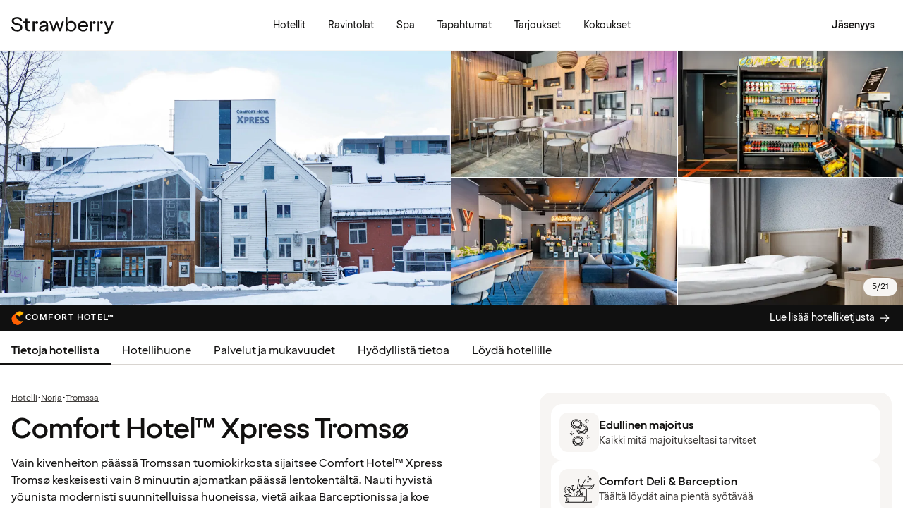

--- FILE ---
content_type: text/html; charset=UTF-8
request_url: https://www.strawberry.fi/hotellit/norja/tromssa/comfort-hotel-xpress-tromso/
body_size: 96093
content:
<!DOCTYPE html><html lang="fi">
    <head>
        <meta charset="UTF-8" />
        <title>Comfort Hotel™ Xpress Tromsø | Tromssa | Strawberry</title><meta name="title" content="Comfort Hotel™ Xpress Tromsø | Tromssa"/><meta name="description" content="Majoitu edullisesti keskellä Tromssaa Comfort Hotel™ Xpress Tromsøssa."/><meta property="og:title" content="Comfort Hotel™ Xpress Tromsø | Tromssa"/><meta property="og:description" content="Majoitu edullisesti keskellä Tromssaa Comfort Hotel™ Xpress Tromsøssa."/><meta property="og:image" content="https://images.ctfassets.net/nwbqij9m1jag/ZHoZhzu6KC5b0XWaTVBBn/f4deaa9ecef8784cf688dc6fc4a133ab/Comfort_Hotel_Xpress_Tromsø_-_Facade_-_Exterior_16_9?fm=webp&amp;q=80&amp;w=1920"/><link rel="alternate" hreflang="da" href="https://www.strawberry.dk/hoteller/norge/tromso/comfort-hotel-xpress-tromso/"/><link rel="alternate" hreflang="no" href="https://www.strawberry.no/hotell/norge/tromso/comfort-hotel-xpress-tromso/"/><link rel="alternate" hreflang="en" href="https://www.strawberryhotels.com/hotels/norway/tromso/comfort-hotel-xpress-tromso/"/><link rel="alternate" hreflang="fi" href="https://www.strawberry.fi/hotellit/norja/tromssa/comfort-hotel-xpress-tromso/"/><link rel="alternate" hreflang="sv" href="https://www.strawberry.se/hotell/norge/tromso/comfort-hotel-xpress-tromso/"/><script type="application/ld+json">{"@context":"https://schema.org/","@type":"Hotel","name":"Comfort Hotel™ Xpress Tromsø","address":{"@type":"PostalAddress","streetAddress":"Grønnegata 35-39","postalCode":"9008","addressLocality":"Tromssa","addressCountry":"Norja"},"description":"Vain kivenheiton päässä Tromssan tuomiokirkosta sijaitsee Comfort Hotel™ Xpress Tromsø keskeisesti vain 8 minuutin ajomatkan päässä lentokentältä. Nauti hyvistä yöunista modernisti suunnitelluissa huoneissa, vietä aikaa Barceptionissa ja koe Tromssan upea luonto. Täältä löydät kaiken tarvitsemasi – ilman turhia lisäkuluja.","foundingDate":"2014","numberOfRooms":"192","telephone":"+47 77600550","photo":"https://images.ctfassets.net/nwbqij9m1jag/ZHoZhzu6KC5b0XWaTVBBn/f4deaa9ecef8784cf688dc6fc4a133ab/Comfort_Hotel_Xpress_Tromsø_-_Facade_-_Exterior_16_9?fm=webp&q=80&w=1920","image":"https://images.ctfassets.net/nwbqij9m1jag/ZHoZhzu6KC5b0XWaTVBBn/f4deaa9ecef8784cf688dc6fc4a133ab/Comfort_Hotel_Xpress_Tromsø_-_Facade_-_Exterior_16_9?fm=webp&q=80&w=1920","aggregateRating":{"@type":"AggregateRating","ratingValue":"4.1","reviewCount":"1101","ratingCount":"1101","bestRating":5},"geo":{"@type":"GeoCoordinates","longitude":"18.9525358","latitude":"69.6474109"},"checkInTime":"15:00","checkOutTime":"12:00","petsAllowed":true,"amenityFeature":[{"@type":"LocationFeatureSpecification","value":true,"name":"24 h vastaanotto"},{"@type":"LocationFeatureSpecification","value":true,"name":"Pysäköinti"},{"@type":"LocationFeatureSpecification","value":true,"name":"Lämpötilan hallinta"},{"@type":"LocationFeatureSpecification","value":true,"name":"Lounge"},{"@type":"LocationFeatureSpecification","value":true,"name":"Työtila"},{"@type":"LocationFeatureSpecification","value":true,"name":"Pesupalvelu"},{"@type":"LocationFeatureSpecification","value":true,"name":"Check-in-palveluasema"},{"@type":"LocationFeatureSpecification","value":true,"name":"Barception"},{"@type":"LocationFeatureSpecification","value":true,"name":"Matkatavarahuone"}]}</script><script type="application/ld+json">{"@context":"https://schema.org","@type":"BreadcrumbList","itemListElement":[{"@type":"ListItem","position":1,"item":{"@id":"https://www.strawberry.fi","name":"Strawberry"}},{"@type":"ListItem","position":2,"item":{"@id":"/hotellit/","name":"Hotelli"}},{"@type":"ListItem","position":3,"item":{"@id":"/hotellit/norja","name":"Norja"}},{"@type":"ListItem","position":4,"item":{"@id":"/hotellit/norja/tromssa","name":"Tromssa"}}]}</script><meta name="viewport" content="width=device-width, initial-scale=1.0"/>
        <link rel="icon" href="/icons/favicon.ico" type="image/x-icon" />
        <link rel="apple-touch-icon" href="/icons/app-icons/strawberry_apple_icon.png" />
        <link rel="apple-touch-icon-precomposed" href="/icons/app-icons/strawberry_apple_icon-precomposed.png" />
        <link rel="apple-touch-icon" sizes="57x57" href="/icons/app-icons/strawberry_apple_icon_57.png" />
        <link rel="apple-touch-icon" sizes="72x72" href="/icons/app-icons/strawberry_apple_icon_72.png" />
        <link rel="apple-touch-icon" sizes="76x76" href="/icons/app-icons/strawberry_apple_icon_76.png" />
        <link rel="apple-touch-icon" sizes="114x114" href="/icons/app-icons/strawberry_apple_icon_114.png" />
        <link rel="apple-touch-icon" sizes="120x120" href="/icons/app-icons/strawberry_apple_icon_120.png">
        <link rel="apple-touch-icon-precomposed" sizes="120x120" href="/icons/app-icons/strawberry_apple_icon-precomposed_120.png">
        <link rel="apple-touch-icon" sizes="144x144" href="/icons/app-icons/strawberry_apple_icon_144.png" />
        <link rel="apple-touch-icon-precomposed" sizes="144x144" href="/icons/app-icons/strawberry_apple_icon-precomposed_144.png" />
        <link rel="apple-touch-icon" sizes="152x152" href="/icons/app-icons/strawberry_apple_icon_152.png" />
        <link rel="apple-touch-icon-precomposed" sizes="152x152" href="/icons/app-icons/strawberry_apple_icon-precomposed_152.png" />
        <link rel="apple-touch-icon" sizes="180x180" href="/icons/app-icons/strawberry_apple_icon_180.png" />
        <link rel="apple-touch-icon" sizes="192x192" href="/icons/app-icons/strawberry_apple_icon_192.png" />
        <style nonce="U+WDSwbzzuDMLQ14xhYEzA==">
        @font-face {
            font-family: 'SpennLogo';
            src: url('/@book/1.7.153/fonts/SpennLogo-Regular.ttf') format('truetype');
            font-weight: normal;
            font-style: normal;
        }
        </style>
        <link rel="stylesheet" href="https://design-system.webprod.eberry.digital/1.6.7/dist/index.min.css" />
        <link rel="stylesheet" href="/@book/1.7.153/css/main.css?v=1.7.153" />
        <link rel="canonical" href="https://www.strawberry.fi/hotellit/norja/tromssa/comfort-hotel-xpress-tromso/" />
        <script nonce="U+WDSwbzzuDMLQ14xhYEzA==">
        if (window.trustedTypes && window.trustedTypes.createPolicy) {
            window.trustedTypes.createPolicy('default', {
            createHTML: string => string,
            createScriptURL: string => string,
            createScript: string => string,
            });
        }</script>
        <script nonce="U+WDSwbzzuDMLQ14xhYEzA==">
        (function(w,d,s,l,i){w[l]=w[l]||[];w[l].push({'gtm.start':
        new Date().getTime(),event:'gtm.js'});var f=d.getElementsByTagName(s)[0],
        j=d.createElement(s),dl=l!='dataLayer'?'&l='+l:'';j.async=true;j.src=
        'https://www.googletagmanager.com/gtm.js?id='+i+dl;f.parentNode.insertBefore(j,f);
        })(window,document,'script','dataLayer', 'GTM-MDVQDL2');
        </script>
      <style>.css-yzoe38{position:absolute;width:1px;height:1px;margin:-1px;padding:0;overflow:hidden;clip:rect(0, 0, 0, 0);border:0;}.css-ecwttw{display:-webkit-inline-box;display:-webkit-inline-flex;display:-ms-inline-flexbox;display:inline-flex;background:transparent;vertical-align:middle;}.css-k42spq{background-color:#FFFFFF;position:relative;}.css-k42spq::before{content:"";position:absolute;top:0;right:0;bottom:0;left:0;background-color:transparent;-webkit-transition:background-color 400ms ease-out;transition:background-color 400ms ease-out;border-radius:inherit;cursor:pointer;pointer-events:none;}.css-k42spq:hover::before{background-color:rgba(18,17,16,0.05);}.css-k42spq:active::before{background-color:rgba(18,17,16,0.08);}@-webkit-keyframes animation-gpu703{from{-webkit-transform:rotate(0deg);-moz-transform:rotate(0deg);-ms-transform:rotate(0deg);transform:rotate(0deg);}to{-webkit-transform:rotate(360deg);-moz-transform:rotate(360deg);-ms-transform:rotate(360deg);transform:rotate(360deg);}}@keyframes animation-gpu703{from{-webkit-transform:rotate(0deg);-moz-transform:rotate(0deg);-ms-transform:rotate(0deg);transform:rotate(0deg);}to{-webkit-transform:rotate(360deg);-moz-transform:rotate(360deg);-ms-transform:rotate(360deg);transform:rotate(360deg);}}.css-kqb0nd{visibility:hidden;position:absolute;z-index:1;left:0;right:0;top:0;bottom:0;display:-webkit-box;display:-webkit-flex;display:-ms-flexbox;display:flex;-webkit-align-items:center;-webkit-box-align:center;-ms-flex-align:center;align-items:center;-webkit-box-pack:center;-ms-flex-pack:center;-webkit-justify-content:center;justify-content:center;}.css-kqb0nd.is-loading{visibility:visible;}.css-xv9mz{visibility:visible;}.css-xv9mz.is-loading{visibility:hidden;}.css-12e7zfq{font-family:var(--strawberry-sans-text);font-size:1rem;font-weight:700;line-height:1.5rem;letter-spacing:0;}.css-ecrqbi{font-family:var(--strawberry-sans-text);font-size:0.875rem;font-weight:400;line-height:1.25rem;letter-spacing:0;}.css-1sie07t{font-family:var(--strawberry-sans-text);font-size:1rem;font-weight:400;line-height:1.5rem;letter-spacing:0;}.css-zk51sn{display:-webkit-box;display:-webkit-flex;display:-ms-flexbox;display:flex;-webkit-flex:1;-ms-flex:1;flex:1;-webkit-box-pack:justify;-webkit-justify-content:space-between;justify-content:space-between;}.css-1dw2ix2{-webkit-align-items:center;-webkit-box-align:center;-ms-flex-align:center;align-items:center;display:-webkit-box;display:-webkit-flex;display:-ms-flexbox;display:flex;gap:0.75rem;}.css-70qvj9{display:-webkit-box;display:-webkit-flex;display:-ms-flexbox;display:flex;-webkit-align-items:center;-webkit-box-align:center;-ms-flex-align:center;align-items:center;}.css-j3ijtg{font-family:var(--strawberry-sans-text);font-size:0.75rem;font-weight:400;line-height:0.875rem;letter-spacing:0;}.css-bi9hty{display:-webkit-box;display:-webkit-flex;display:-ms-flexbox;display:flex;-webkit-flex-direction:column;-ms-flex-direction:column;flex-direction:column;gap:0.25rem;-webkit-align-self:stretch;-ms-flex-item-align:stretch;align-self:stretch;}.css-1at7esp{font-family:var(--strawberry-sans-text);font-size:1rem;font-weight:400;line-height:1.5rem;letter-spacing:0;color:#121110;display:-webkit-box;display:-webkit-flex;display:-ms-flexbox;display:flex;-webkit-align-items:center;-webkit-box-align:center;-ms-flex-align:center;align-items:center;padding:0.5rem 0;gap:0.75rem;cursor:pointer;}.css-1at7esp input[type="checkbox"]{-webkit-appearance:none;-moz-appearance:none;-ms-appearance:none;appearance:none;margin:0;width:1.125rem;height:1.125rem;-webkit-flex-shrink:0;-ms-flex-negative:0;flex-shrink:0;border-radius:0.25rem;border:2px solid #403D3B;background:#FFFFFF;}.css-1at7esp input[type="checkbox"]:checked{border:2px solid #5A0032;background:#5A0032;}.css-1g8fsvo{position:relative;height:1.5rem;width:1.5rem;display:-webkit-box;display:-webkit-flex;display:-ms-flexbox;display:flex;-webkit-align-items:center;-webkit-box-align:center;-ms-flex-align:center;align-items:center;-webkit-box-pack:center;-ms-flex-pack:center;-webkit-justify-content:center;justify-content:center;}.css-qodox{font-family:var(--strawberry-sans-text);font-size:0.75rem;font-weight:400;line-height:0.875rem;letter-spacing:0;color:#121110;display:-webkit-box;display:-webkit-flex;display:-ms-flexbox;display:flex;gap:0.25rem;padding-inline:0.25rem;text-align:left;}.css-79elbk{position:relative;}.css-1v0j7p4{position:relative;display:-webkit-box;display:-webkit-flex;display:-ms-flexbox;display:flex;-webkit-flex-direction:column;-ms-flex-direction:column;flex-direction:column;gap:0.25rem;}.css-15jxm6k{font-family:Roboto-Regular;font-size:0.75rem;line-height:1rem;color:#74706D;text-align:center;white-space:normal;}.css-15jxm6k a{color:inherit;-webkit-text-decoration:underline;text-decoration:underline;}.css-1o8t5bc{display:-webkit-box;display:-webkit-flex;display:-ms-flexbox;display:flex;-webkit-flex-direction:column;-ms-flex-direction:column;flex-direction:column;-webkit-box-pack:center;-ms-flex-pack:center;-webkit-justify-content:center;justify-content:center;-webkit-align-items:center;-webkit-box-align:center;-ms-flex-align:center;align-items:center;gap:1.5rem;margin-bottom:1.5rem;padding:1rem;background-color:#F7F5F3;border-radius:2rem;}.css-n94ycb{display:-webkit-box;display:-webkit-flex;display:-ms-flexbox;display:flex;-webkit-flex-direction:column;-ms-flex-direction:column;flex-direction:column;-webkit-align-items:center;-webkit-box-align:center;-ms-flex-align:center;align-items:center;justify-items:center;gap:0.5rem;white-space:normal;text-align:center;}.css-n94ycb h3{font-weight:700;}.css-n94ycb p{font-size:0.875rem;}.css-geg32f{display:-webkit-box;display:-webkit-flex;display:-ms-flexbox;display:flex;-webkit-box-pack:space-around;-ms-flex-pack:space-around;-webkit-justify-content:space-around;justify-content:space-around;-webkit-align-items:center;-webkit-box-align:center;-ms-flex-align:center;align-items:center;width:100%;}.css-1ynukcf{display:-webkit-box;display:-webkit-flex;display:-ms-flexbox;display:flex;-webkit-flex-direction:column;-ms-flex-direction:column;flex-direction:column;-webkit-align-items:center;-webkit-box-align:center;-ms-flex-align:center;align-items:center;}.css-1ynukcf span{font-size:0.875rem;line-height:1.5rem;}.css-d3le45{display:-webkit-box;display:-webkit-flex;display:-ms-flexbox;display:flex;-webkit-flex-direction:column;-ms-flex-direction:column;flex-direction:column;gap:1.5rem;padding-bottom:1.5rem;}.css-jy9zvc{display:-webkit-box;display:-webkit-flex;display:-ms-flexbox;display:flex;-webkit-box-pack:justify;-webkit-justify-content:space-between;justify-content:space-between;-webkit-box-flex-wrap:wrap;-webkit-flex-wrap:wrap;-ms-flex-wrap:wrap;flex-wrap:wrap;gap:0.5rem;}.css-oxnvua{font-family:var(--strawberry-sans-display);font-size:1.5rem;font-weight:500;line-height:2rem;letter-spacing:0;}.css-1e17ois{font-family:var(--strawberry-sans-display);font-size:1.5rem;font-weight:500;line-height:2rem;letter-spacing:0;padding-bottom:1.5rem;text-align:center;}@media (min-width: 45rem){.css-1e17ois{font-family:var(--strawberry-sans-display);font-size:2rem;font-weight:500;line-height:2.5rem;letter-spacing:0;padding-bottom:2rem;}}@-webkit-keyframes animation-15eb8q2{from{-webkit-transform:translateY(100%);-moz-transform:translateY(100%);-ms-transform:translateY(100%);transform:translateY(100%);}to{-webkit-transform:translateY(0%);-moz-transform:translateY(0%);-ms-transform:translateY(0%);transform:translateY(0%);}}@keyframes animation-15eb8q2{from{-webkit-transform:translateY(100%);-moz-transform:translateY(100%);-ms-transform:translateY(100%);transform:translateY(100%);}to{-webkit-transform:translateY(0%);-moz-transform:translateY(0%);-ms-transform:translateY(0%);transform:translateY(0%);}}@-webkit-keyframes animation-98rtj8{from{-webkit-transform:translateY(0%);-moz-transform:translateY(0%);-ms-transform:translateY(0%);transform:translateY(0%);}to{-webkit-transform:translateY(100%);-moz-transform:translateY(100%);-ms-transform:translateY(100%);transform:translateY(100%);}}@keyframes animation-98rtj8{from{-webkit-transform:translateY(0%);-moz-transform:translateY(0%);-ms-transform:translateY(0%);transform:translateY(0%);}to{-webkit-transform:translateY(100%);-moz-transform:translateY(100%);-ms-transform:translateY(100%);transform:translateY(100%);}}@-webkit-keyframes animation-nw9qul{from{opacity:0;}to{opacity:1;}}@keyframes animation-nw9qul{from{opacity:0;}to{opacity:1;}}@-webkit-keyframes animation-1s12gfi{from{opacity:1;}to{opacity:0;}}@keyframes animation-1s12gfi{from{opacity:1;}to{opacity:0;}}@-webkit-keyframes animation-16hiiqf{from{opacity:0;}to{opacity:1;}}@keyframes animation-16hiiqf{from{opacity:0;}to{opacity:1;}}.css-1id3s5p{display:-webkit-box;display:-webkit-flex;display:-ms-flexbox;display:flex;-webkit-flex-direction:column;-ms-flex-direction:column;flex-direction:column;gap:1.5rem;}.css-1xrqpkx{font-family:var(--strawberry-sans-text);font-size:0.75rem;font-weight:700;line-height:1rem;letter-spacing:0.12em;text-transform:uppercase;}@-webkit-keyframes animation-w5phax{from{opacity:0;}to{opacity:1;}}@keyframes animation-w5phax{from{opacity:0;}to{opacity:1;}}.css-1s5u4th-modal{display:-webkit-box;display:-webkit-flex;display:-ms-flexbox;display:flex;-webkit-flex-direction:column;-ms-flex-direction:column;flex-direction:column;background-color:#FFFFFF;box-shadow:0 0 0.25rem 0 rgba(0, 0, 0, 0.15);height:100%;line-height:1.5;width:100vw;right:0;font-size:1rem;}@media (min-width: 52.5rem){.css-1s5u4th-modal{max-height:calc(100vh - (100px + 1rem));margin-top:0.8rem;border-radius:0.5rem;height:-webkit-max-content;height:-moz-max-content;height:max-content;max-width:none;overflow-y:auto;width:25rem;}}.css-n1y1gt-modalHeader{margin-bottom:0;display:-webkit-box;display:-webkit-flex;display:-ms-flexbox;display:flex;position:relative;padding:1.25rem;border-bottom-width:1px;border-bottom-style:solid;border-color:#D8D4D0;}@media (min-width: 52.5rem){.css-n1y1gt-modalHeader{display:none;}}.css-1bx8jg3{font-family:var(--strawberry-sans-display);font-size:1.25rem;font-weight:500;line-height:1.5rem;letter-spacing:0;width:100%;}.css-74w2qs-modalBody{height:100%;padding:1.5rem;overflow-y:auto;scrollbar-color:#D8D4D0 transparent;scrollbar-width:thin;}.css-74w2qs-modalBody::-webkit-scrollbar{width:0.5rem;}.css-74w2qs-modalBody::-webkit-scrollbar-track{background-color:transparent;}.css-74w2qs-modalBody::-webkit-scrollbar-thumb{border-radius:0.5rem;background-color:#D8D4D0;}@media (min-width: 52.5rem){.css-1k7pbcl{position:relative;}}.css-tezzan{font-family:var(--strawberry-sans-text);font-size:0.875rem;font-weight:400;line-height:1.25rem;letter-spacing:0;color:#121110;}.css-j7qwjs{display:-webkit-box;display:-webkit-flex;display:-ms-flexbox;display:flex;-webkit-flex-direction:column;-ms-flex-direction:column;flex-direction:column;}.css-c7p0e4{background:#FFFFFF;}@-webkit-keyframes animation-prb29x{from{opacity:0;}to{opacity:1;}}@keyframes animation-prb29x{from{opacity:0;}to{opacity:1;}}.css-45ipp5{display:-webkit-box;display:-webkit-flex;display:-ms-flexbox;display:flex;background-color:transparent;border:none;padding:0 0 0 0.5rem;color:#121110;}@media (min-width: 68.75rem){.css-45ipp5{display:none;}}.css-45ipp5:hover{cursor:pointer;}.css-11pmdn9{position:-webkit-sticky;position:sticky;height:4rem;width:100%;top:0;z-index:4;-webkit-transition:top 0.3s;transition:top 0.3s;white-space:nowrap;background-color:#FFFFFF;border-bottom:1px solid #F7F5F3;}@media (min-width: 37.5rem){.css-11pmdn9{height:4.5rem;}}.css-11pmdn9.hidden{top:-4rem;}@media (min-width: 37.5rem){.css-11pmdn9.hidden{top:-4.5rem;}}.css-m44j3j{font-size:0.875rem;display:-webkit-box;display:-webkit-flex;display:-ms-flexbox;display:flex;height:4rem;-webkit-box-pack:justify;-webkit-justify-content:space-between;justify-content:space-between;-webkit-align-items:center;-webkit-box-align:center;-ms-flex-align:center;align-items:center;padding:0 1rem;}.css-m44j3j .login-modal{right:0;}@media (min-width: 37.5rem){.css-m44j3j{height:4.5rem;}}.css-15c13yl{height:100%;display:-webkit-box;display:-webkit-flex;display:-ms-flexbox;display:flex;-webkit-align-items:center;-webkit-box-align:center;-ms-flex-align:center;align-items:center;}.css-112obrn{outline-offset:-2px;}.css-112obrn:focus-visible>svg{border:none;outline:2px solid #121110;height:100%;}.css-9s4ob9{padding-right:0.75rem;min-width:0;-webkit-flex-shrink:1;-ms-flex-negative:1;flex-shrink:1;width:auto;display:-webkit-box;display:-webkit-flex;display:-ms-flexbox;display:flex;-webkit-align-items:center;-webkit-box-align:center;-ms-flex-align:center;align-items:center;}@media (min-width: 52.5rem){.css-9s4ob9{width:16rem;}}.css-1mo77ig{display:-webkit-box;display:-webkit-flex;display:-ms-flexbox;display:flex;gap:0.3rem;-webkit-align-items:center;-webkit-box-align:center;-ms-flex-align:center;align-items:center;}.css-jup114{font-family:var(--strawberry-sans-text);font-size:1rem;font-weight:700;line-height:1.5rem;letter-spacing:0;color:#121110;}.css-1e20dwo{margin:1rem 0;}.css-1e20dwo:last-child{margin-bottom:0;}.css-gdx34n{font-family:var(--strawberry-sans-text);font-size:1rem;font-weight:400;line-height:1.5rem;letter-spacing:0;-webkit-text-decoration:none;text-decoration:none;color:#121110;}.css-40d3x8{font-family:var(--strawberry-sans-text);font-size:0.75rem;font-weight:700;line-height:1rem;letter-spacing:0;color:#121110;}.css-icb1op-dropdown-content{display:-webkit-box;display:-webkit-flex;display:-ms-flexbox;display:flex;-webkit-box-pack:justify;-webkit-justify-content:space-between;justify-content:space-between;-webkit-align-items:center;-webkit-box-align:center;-ms-flex-align:center;align-items:center;pointer-events:none;gap:0.5rem;position:relative;z-index:1;}.css-1wz0bw-default-title{font-family:var(--strawberry-sans-text);font-size:0.875rem;font-weight:700;line-height:1.25rem;letter-spacing:0;color:#121110;}.css-xr06sa{position:absolute;left:-9999px;visibility:hidden;}.css-1vbkpbc-footerContainer{display:-webkit-box;display:-webkit-flex;display:-ms-flexbox;display:flex;-webkit-box-pack:center;-ms-flex-pack:center;-webkit-justify-content:center;justify-content:center;-webkit-align-items:center;-webkit-box-align:center;-ms-flex-align:center;align-items:center;border-top:1px solid #D8D4D0;background-color:#F7F5F3;}.css-bb9t8o-footerWrapper{display:-webkit-box;display:-webkit-flex;display:-ms-flexbox;display:flex;-webkit-flex-direction:column;-ms-flex-direction:column;flex-direction:column;-webkit-box-pack:space-around;-ms-flex-pack:space-around;-webkit-justify-content:space-around;justify-content:space-around;gap:2rem;padding:2.5rem 0 2rem;}@media (min-width: 52.5rem){.css-bb9t8o-footerWrapper{gap:3.5rem;padding:3rem 0 2rem;}}.css-1n3zds-desktopNavSection{width:100%;gap:1.5rem;padding:0 1rem;display:-webkit-box;display:-webkit-flex;display:-ms-flexbox;display:flex;-webkit-flex-direction:column;-ms-flex-direction:column;flex-direction:column;}.css-1n3zds-desktopNavSection h3{font-family:var(--strawberry-sans-text);font-size:1.25rem;font-weight:700;line-height:1.75rem;letter-spacing:0;}.css-1n3zds-desktopNavSection ul{display:-webkit-box;display:-webkit-flex;display:-ms-flexbox;display:flex;width:100%;-webkit-flex-direction:column;-ms-flex-direction:column;flex-direction:column;gap:0.5rem;}.css-1n3zds-desktopNavSection ul li{list-style:none;}.css-1n3zds-desktopNavSection ul li a{-webkit-text-decoration:none;text-decoration:none;line-height:1.5rem;}.css-ppnqck-footerSub{display:-webkit-box;display:-webkit-flex;display:-ms-flexbox;display:flex;-webkit-flex-direction:column;-ms-flex-direction:column;flex-direction:column;-webkit-box-pack:justify;-webkit-justify-content:space-between;justify-content:space-between;-webkit-align-items:center;-webkit-box-align:center;-ms-flex-align:center;align-items:center;padding:1rem 0 2rem;gap:2.625rem;}@media (min-width: 37.5rem){.css-ppnqck-footerSub{-webkit-flex-direction:row;-ms-flex-direction:row;flex-direction:row;padding:1rem 2rem;}}@media (min-width: 52.5rem){.css-ppnqck-footerSub{-webkit-flex-direction:row;-ms-flex-direction:row;flex-direction:row;-webkit-align-items:unset;-webkit-box-align:unset;-ms-flex-align:unset;align-items:unset;padding:0 1rem;}}.css-1nefyvw{display:-webkit-box;display:-webkit-flex;display:-ms-flexbox;display:flex;-webkit-flex-direction:column;-ms-flex-direction:column;flex-direction:column;-webkit-box-pack:center;-ms-flex-pack:center;-webkit-justify-content:center;justify-content:center;-webkit-align-content:center;-ms-flex-line-pack:center;align-content:center;gap:1.5rem;text-align:center;}.css-1547cfm{display:-webkit-box;display:-webkit-flex;display:-ms-flexbox;display:flex;-webkit-flex-direction:column;-ms-flex-direction:column;flex-direction:column;-webkit-box-pack:center;-ms-flex-pack:center;-webkit-justify-content:center;justify-content:center;-webkit-align-items:center;-webkit-box-align:center;-ms-flex-align:center;align-items:center;gap:.875rem;}@media (min-width: 45rem){.css-1547cfm{-webkit-align-items:flex-end;-webkit-box-align:flex-end;-ms-flex-align:flex-end;align-items:flex-end;}}.css-1547cfm img{width:7rem;}.css-1547cfm p{font-size:.875rem;}.css-gajuu4-bottom-footer-section{padding:1.5rem 1rem;background-color:#F7F5F3;border-top:1px solid #D8D4D0;display:-webkit-box;display:-webkit-flex;display:-ms-flexbox;display:flex;-webkit-box-pack:center;-ms-flex-pack:center;-webkit-justify-content:center;justify-content:center;}@media (min-width: 37.5rem){.css-gajuu4-bottom-footer-section{padding:1.5rem 1rem;}}.css-1fsgg7z{width:80rem;display:-webkit-box;display:-webkit-flex;display:-ms-flexbox;display:flex;-webkit-flex-direction:column-reverse;-ms-flex-direction:column-reverse;flex-direction:column-reverse;gap:1rem;}@media (min-width: 22rem){.css-1fsgg7z{padding:0 1rem;-webkit-flex-direction:row;-ms-flex-direction:row;flex-direction:row;-webkit-box-pack:justify;-webkit-justify-content:space-between;justify-content:space-between;-webkit-align-items:center;-webkit-box-align:center;-ms-flex-align:center;align-items:center;}}.css-czz177{display:-webkit-box;display:-webkit-flex;display:-ms-flexbox;display:flex;gap:1.5rem;}.css-czz177 a:link,.css-czz177 a:visited{display:-webkit-box;display:-webkit-flex;display:-ms-flexbox;display:flex;-webkit-align-items:center;-webkit-box-align:center;-ms-flex-align:center;align-items:center;-webkit-text-decoration:none;text-decoration:none;color:#121110;}.css-hfxz0t{font-family:var(--strawberry-sans-text);font-size:0.75rem;font-weight:400;line-height:0.875rem;letter-spacing:0;color:#403D3B;}.css-13q7cz8{min-width:100%;scroll-snap-align:center;scroll-snap-stop:always;}.css-vvin77{width:100%;height:100%;scroll-snap-align:start;object-fit:cover;}.css-1x2qnzu-carousel-dots{pointer-events:none;position:absolute;bottom:0.5rem;display:-webkit-box;display:-webkit-flex;display:-ms-flexbox;display:flex;-webkit-box-pack:center;-ms-flex-pack:center;-webkit-justify-content:center;justify-content:center;gap:0.5rem;width:100%;z-index:1;}.css-1x2qnzu-carousel-dots >*{width:0.5rem;height:0.5rem;border-radius:100%;background-color:#8C8885;}.css-15hu6zy-carousel-active-dot{background-color:#FFFFFF;}.css-kkv7ng{height:100%;width:100%;border:none;color:inherit;background:none;padding:0;margin:0;cursor:pointer;overflow:hidden;}.css-1yh5r07-filterWrapper{display:-webkit-box;display:-webkit-flex;display:-ms-flexbox;display:flex;-webkit-box-pack:center;-ms-flex-pack:center;-webkit-justify-content:center;justify-content:center;-webkit-flex-shrink:0;-ms-flex-negative:0;flex-shrink:0;gap:.5rem;padding-inline:1rem;width:100%;overflow-x:auto;scrollbar-width:thin;}@media (max-width: calc(37.5rem - 1px)){.css-1yh5r07-filterWrapper{-webkit-box-pack:start;-ms-flex-pack:start;-webkit-justify-content:flex-start;justify-content:flex-start;}}.css-1p3gnd9-dialog{max-width:100vw;width:100%;max-height:100vh;height:100%;border:none;padding:0;background:transparent;}.css-1p3gnd9-dialog[open]{display:-webkit-box;display:-webkit-flex;display:-ms-flexbox;display:flex;-webkit-box-pack:center;-ms-flex-pack:center;-webkit-justify-content:center;justify-content:center;}.css-1p3gnd9-dialog::backdrop{background-color:#121110;}.css-5d7ni0-carousel-header{display:-webkit-box;display:-webkit-flex;display:-ms-flexbox;display:flex;-webkit-flex-direction:column;-ms-flex-direction:column;flex-direction:column;-webkit-align-items:center;-webkit-box-align:center;-ms-flex-align:center;align-items:center;gap:2rem;width:100%;padding-block:1rem;}@media (min-width: 52.5rem){.css-5d7ni0-carousel-header{padding-block:1.5rem;}}.css-etln0f-carousel-counter{font-family:var(--strawberry-sans-text);font-size:0.75rem;font-weight:400;line-height:0.875rem;letter-spacing:0;background-color:#403D3B;border-radius:1.5rem;color:#FFFFFF;padding:0.5rem 0.75rem;}.css-10lt254-carousel-image{object-fit:contain;}.css-p605n8-carousel-tabs{scrollbar-color:transparent transparent;scrollbar-width:none;-ms-overflow-style:none;overflow:-moz-scrollbars-none;-webkit-overflow-scrolling:touch;display:-webkit-box;display:-webkit-flex;display:-ms-flexbox;display:flex;gap:0.5rem;overflow-x:scroll;scroll-snap-type:x mandatory;padding:1rem 0.5rem;width:100%;max-width:52rem;}.css-p605n8-carousel-tabs::-webkit-scrollbar{width:0;height:0;display:none;}.css-p605n8-carousel-tabs::-webkit-scrollbar-track{background:transparent;}.css-p605n8-carousel-tabs::-webkit-scrollbar-thumb{background:transparent;border:none;}.css-p605n8-carousel-tabs:focus-within>[aria-selected="true"]{outline:2px solid;outline-color:#FFFFFF;}@media (min-width: 52.5rem){.css-p605n8-carousel-tabs{padding-block:1.5rem;}}.css-1qw1x6-carousel-tab{-webkit-flex-shrink:0;-ms-flex-negative:0;flex-shrink:0;overflow:hidden;width:4.75rem;aspect-ratio:1/1;padding:unset;border:none;border-radius:0.25rem;background-color:transparent;cursor:pointer;opacity:0.5;}.css-1qw1x6-carousel-tab[aria-selected="true"]{opacity:1;}.css-1qw1x6-carousel-tab img{object-fit:cover;}@media (min-width: 52.5rem){.css-1qw1x6-carousel-tab{width:5.25rem;}}.css-1jjy65g{display:-webkit-box;display:-webkit-flex;display:-ms-flexbox;display:flex;-webkit-box-pack:center;-ms-flex-pack:center;-webkit-justify-content:center;justify-content:center;-webkit-align-items:center;-webkit-box-align:center;-ms-flex-align:center;align-items:center;gap:0.5rem;}.css-o57tjp{font-family:var(--strawberry-sans-text);font-size:0.75rem;font-weight:700;line-height:1rem;letter-spacing:0.12em;text-transform:uppercase;margin-top:1.5px;}.css-1w9ywtc{max-width:100%;width:100%;margin-right:0;height:100%;max-height:100%;border:none;overflow:auto;padding:0;}.css-1w9ywtc[open]{display:-webkit-box;display:-webkit-flex;display:-ms-flexbox;display:flex;-webkit-flex-direction:column;-ms-flex-direction:column;flex-direction:column;}.css-1w9ywtc::backdrop{background-color:transparent;}@media (prefers-reduced-motion: reduce){.css-1w9ywtc::backdrop{-webkit-transition:none;transition:none;}}@media (min-width: 52.5rem){.css-1w9ywtc{width:33rem;max-width:33rem;border-radius:1rem 0 0 1rem;}.css-1w9ywtc::backdrop{background-color:rgba(0, 0, 0, 0.2);-webkit-transition:opacity 0.3s;transition:opacity 0.3s;opacity:0;}.css-1w9ywtc[open]::backdrop{opacity:1;}@starting-style{.css-1w9ywtc[open]::backdrop{opacity:0;}}}.css-sl7ei{height:100%;overflow:auto;}.css-1g15bkt{position:-webkit-sticky;position:sticky;display:-webkit-box;display:-webkit-flex;display:-ms-flexbox;display:flex;-webkit-box-pack:justify;-webkit-justify-content:space-between;justify-content:space-between;-webkit-align-items:center;-webkit-box-align:center;-ms-flex-align:center;align-items:center;top:-0.1px;background-color:#FFFFFF;padding:1rem;height:4.25rem;border-bottom:1px solid transparent;-webkit-transition:border-bottom .3s;transition:border-bottom .3s;z-index:4;}.css-1g15bkt[stuck]{border-bottom:1px solid #F7F5F3;}@media (min-width: 52.5rem){.css-1g15bkt{height:5.5rem;padding:1.5rem;}}.css-84f26x{background-color:#FFFFFF;border-top:1px solid #F7F5F3;padding:calc(1rem - 1px) 1rem 1.5rem 1rem;}.css-1s8hbh8-headerStickyWrapper{position:fixed;display:-webkit-box;display:-webkit-flex;display:-ms-flexbox;display:flex;-webkit-box-pack:justify;-webkit-justify-content:space-between;justify-content:space-between;-webkit-align-items:center;-webkit-box-align:center;-ms-flex-align:center;align-items:center;top:0;width:100%;background-color:#FFFFFF;padding:1rem 1rem calc(1rem - 1px) 1rem;border-bottom:1px solid #F7F5F3;height:4.25rem;z-index:4;}@media (min-width: 52.5rem){.css-1s8hbh8-headerStickyWrapper{padding:1.5rem 1.5rem calc(1.5rem - 1px) 1.5rem;height:5.5rem;}}.css-8jht1r{aspect-ratio:1;object-fit:cover;width:100%;}@media (min-width: 37.5rem){.css-8jht1r{aspect-ratio:1.7777777777777777;border-top-left-radius:1rem;}}.css-hejo34{position:absolute;top:0;left:0;height:100%;width:100%;border-top-left-radius:0;background:linear-gradient(0deg, rgba(0, 0, 0, 0.4), rgba(0, 0, 0, 0.4));}@media (min-width: 52.5rem){.css-hejo34{border-top-left-radius:1rem;}}.css-1sj67nw-imageTitleWrapper{position:absolute;top:50%;left:50%;-webkit-transform:translate(-50%, -50%);-moz-transform:translate(-50%, -50%);-ms-transform:translate(-50%, -50%);transform:translate(-50%, -50%);text-align:center;display:-webkit-box;display:-webkit-flex;display:-ms-flexbox;display:flex;-webkit-flex-direction:column;-ms-flex-direction:column;flex-direction:column;gap:0.5rem;width:80%;}@media (min-width: 52.5rem){.css-1sj67nw-imageTitleWrapper{width:auto;}}.css-1d9qci5{font-family:var(--strawberry-sans-text);font-size:0.75rem;font-weight:700;line-height:1rem;letter-spacing:0.12em;text-transform:uppercase;color:#FFFFFF;}.css-k7myjr{display:none;}@media (min-width: 52.5rem){.css-k7myjr{display:block;}}.css-x660n9{font-family:var(--strawberry-sans-text);font-size:0.875rem;font-weight:400;line-height:1.25rem;letter-spacing:0;color:#403D3B;}.css-1bd8uxc{padding:1.125rem 1.5rem 1.125rem 1rem;}.css-i9gxme{-webkit-box-flex:1;-webkit-flex-grow:1;-ms-flex-positive:1;flex-grow:1;}.css-zf80ez{max-width:80rem;margin:0 auto;display:-webkit-box;display:-webkit-flex;display:-ms-flexbox;display:flex;padding:0.5rem 1rem;-webkit-box-pack:justify;-webkit-justify-content:space-between;justify-content:space-between;}.css-ompuv2{display:-webkit-box;display:-webkit-flex;display:-ms-flexbox;display:flex;gap:0.5rem;-webkit-align-items:center;-webkit-box-align:center;-ms-flex-align:center;align-items:center;}.css-1xdtqcv{font-family:var(--strawberry-sans-text);font-size:0.875rem;font-weight:400;line-height:1.25rem;letter-spacing:0;-webkit-text-decoration:none;text-decoration:none;}.css-1xdtqcv span{margin-right:0.25rem;vertical-align:middle;}@media (max-width: calc(37.5rem - 1px)){.css-1xdtqcv span{display:none;}}.css-14z5dbt-btnImage{-webkit-appearance:none;-moz-appearance:none;-ms-appearance:none;appearance:none;cursor:pointer;border:none;padding:0;background:none;overflow:hidden;border-radius:1rem;}@media (min-width: 45rem){.css-14z5dbt-btnImage{border-radius:1.5rem;}}.css-wxl2a5{position:absolute;top:1rem;right:1rem;display:none;}@media (min-width: 45rem){.css-wxl2a5{display:block;}}.css-jurc95{aspect-ratio:1;}@media (min-width: 45rem){.css-jurc95{aspect-ratio:2.04;}}.css-142x00f{padding:2rem 1rem;}@media (min-width: 52.5rem){.css-142x00f{display:grid;grid-template-columns:2fr 3fr;-webkit-align-items:center;-webkit-box-align:center;-ms-flex-align:center;align-items:center;padding:3.5rem 1rem;}}.css-10na1sp{font-family:var(--strawberry-sans-display);font-size:2rem;font-weight:500;line-height:2.5rem;letter-spacing:0;padding-bottom:0.5rem;}@media (min-width: 52.5rem){.css-10na1sp{padding-bottom:1rem;}}.css-1pw95l{font-family:var(--strawberry-sans-text);font-size:0.875rem;font-weight:400;line-height:1.25rem;letter-spacing:0;padding-bottom:2rem;}@media (min-width: 52.5rem){.css-1pw95l{font-family:var(--strawberry-sans-text);font-size:1rem;font-weight:400;line-height:1.5rem;letter-spacing:0;}}.css-uanvu5{padding-top:0.5rem;}@media (min-width: 52.5rem){.css-uanvu5{padding-top:0.75rem;}}.css-1cvtljk{font-family:var(--strawberry-sans-text);font-size:0.875rem;font-weight:400;line-height:1.25rem;letter-spacing:0;color:#121110;width:100%;display:-webkit-box;display:-webkit-flex;display:-ms-flexbox;display:flex;-webkit-box-pack:justify;-webkit-justify-content:space-between;justify-content:space-between;-webkit-align-items:center;-webkit-box-align:center;-ms-flex-align:center;align-items:center;background-color:#FFFFFF;border:1px solid #D8D4D0;padding:0.75rem 1rem;cursor:pointer;-webkit-transition:background-color 0.2s;transition:background-color 0.2s;}.css-1cvtljk:hover{background-color:#F7F5F3;font-weight:700;}.css-1cvtljk:has(~ button){border-bottom:none;}.css-1lady52{font-family:var(--strawberry-sans-display);font-size:1.5rem;font-weight:500;line-height:2rem;letter-spacing:0;}@media (min-width: 52.5rem){.css-1lady52{font-family:var(--strawberry-sans-display);font-size:2rem;font-weight:500;line-height:2.5rem;letter-spacing:0;}}.css-2amn0y-wrapper{border-radius:0.75rem;background:#F7F5F3;width:100%;padding:1rem;display:-webkit-box;display:-webkit-flex;display:-ms-flexbox;display:flex;-webkit-flex-direction:column;-ms-flex-direction:column;flex-direction:column;gap:0.75rem;}.css-1oyddn8-key{font-family:var(--strawberry-sans-text);font-size:0.875rem;font-weight:400;line-height:1.25rem;letter-spacing:0;text-align:left;}.css-1o5yycz-value{font-family:var(--strawberry-sans-text);font-size:0.875rem;font-weight:400;line-height:1.25rem;letter-spacing:0;text-align:right;word-break:break-all;}.css-v8ifnd-content{display:grid;grid-template-columns:repeat(2, auto);grid-template-rows:auto;gap:0.5rem;}.css-1dw842b{border-bottom:1px solid #D8D4D0;}.css-1dw842b:last-of-type{border-bottom:none;}.css-1ermci7-summary{font-family:var(--strawberry-sans-display);font-size:1rem;font-weight:500;line-height:1.25rem;letter-spacing:0;list-style:none;cursor:pointer;padding:1rem 0;display:-webkit-box;display:-webkit-flex;display:-ms-flexbox;display:flex;-webkit-box-pack:justify;-webkit-justify-content:space-between;justify-content:space-between;-webkit-align-items:center;-webkit-box-align:center;-ms-flex-align:center;align-items:center;}.css-1ermci7-summary::-webkit-details-marker{display:none;}.css-1v4j5c2{padding-bottom:0.75rem;}.css-13mzqie-valueHref{font-family:var(--strawberry-sans-text);font-size:0.875rem;font-weight:400;line-height:1.25rem;letter-spacing:0;text-align:right;word-break:break-all;}.css-13mzqie-valueHref:hover{color:#5A0032;}.css-y2acjf{background-color:#F7F5F3;padding:0 1rem;border-radius:0.75rem;width:100%;}.css-1c64cd7{background-color:#F7F5F3;}.css-1xclrq8{padding:2rem 1rem;}@media (min-width: 52.5rem){.css-1xclrq8{padding:3.5rem 1rem;}}.css-ymx30k{font-family:var(--strawberry-sans-display);font-size:2rem;font-weight:500;line-height:2.5rem;letter-spacing:0;margin-bottom:1rem;}@media (min-width: 52.5rem){.css-ymx30k{margin-bottom:1.5rem;}}.css-z125wd button:first-of-type{border-top-right-radius:0.5rem;border-top-left-radius:0.5rem;}.css-z125wd button:last-of-type{border-bottom-right-radius:0.5rem;border-bottom-left-radius:0.5rem;}.css-1ud3ku6{width:100%;object-fit:cover;}.css-1y3qv2q-wrapper{display:-webkit-box;display:-webkit-flex;display:-ms-flexbox;display:flex;-webkit-flex-direction:column;-ms-flex-direction:column;flex-direction:column;gap:2px;position:relative;}@media (min-width: 52.5rem){.css-1y3qv2q-wrapper{-webkit-flex-direction:row;-ms-flex-direction:row;flex-direction:row;}}.css-29dxha-btnImage{-webkit-appearance:none;-moz-appearance:none;-ms-appearance:none;appearance:none;cursor:pointer;border:none;padding:0;line-height:0;}@media (min-width: 52.5rem){.css-29dxha-btnImage{-webkit-flex-basis:50%;-ms-flex-preferred-size:50%;flex-basis:50%;}.css-29dxha-btnImage img{aspect-ratio:1.7777777777777777;}}.css-sviskq-subImages{display:grid;grid-template-columns:1fr 1fr 1fr 1fr;gap:2px;}@media (min-width: 52.5rem){.css-sviskq-subImages{-webkit-flex-basis:50%;-ms-flex-preferred-size:50%;flex-basis:50%;grid-template-columns:1fr 1fr;aspect-ratio:1.7777777777777777;overflow:hidden;}}.css-y5bjvz-indicator{position:absolute;right:0.5rem;bottom:0.75rem;display:-webkit-box;display:-webkit-flex;display:-ms-flexbox;display:flex;padding:6px 12px;-webkit-align-items:center;-webkit-box-align:center;-ms-flex-align:center;align-items:center;border-radius:1.5rem;background-color:#F7F5F3;}.css-1ycygqp{position:relative;}.css-1ycygqp summary{list-style:none;cursor:pointer;}.css-1ycygqp summary::-webkit-details-marker{display:none;}.css-1ycygqp details[open]{margin-bottom:2.5rem;}.css-1ycygqp details[open] summary{position:absolute;bottom:-32px;}.css-1e72l5g{font-family:var(--strawberry-sans-text);font-size:0.875rem;font-weight:400;line-height:1.25rem;letter-spacing:0;color:#121110;font-weight:700;line-height:1.5rem;border:none;background:none;padding:0;}@media (min-width: 52.5rem){.css-1e72l5g{font-family:var(--strawberry-sans-text);font-size:1rem;font-weight:400;line-height:1.5rem;letter-spacing:0;}}@media (min-width: 52.5rem){.css-1w4rf6s{width:40%;}}.css-pl7qzx-hotelIntroStyle-highlights{background-color:#F7F5F3;padding:1rem;border-radius:1rem;display:-webkit-box;display:-webkit-flex;display:-ms-flexbox;display:flex;-webkit-flex-direction:column;-ms-flex-direction:column;flex-direction:column;gap:0.75rem;}.css-rk5zyw{background:#FFFFFF;padding:0.75rem;border-radius:1rem;display:-webkit-box;display:-webkit-flex;display:-ms-flexbox;display:flex;-webkit-align-items:center;-webkit-box-align:center;-ms-flex-align:center;align-items:center;gap:0.75rem;}.css-11r1i9t{background-color:#F7F5F3;border-radius:0.75rem;}.css-1vcwjms-panelBody{display:-webkit-box;display:-webkit-flex;display:-ms-flexbox;display:flex;-webkit-flex-direction:column;-ms-flex-direction:column;flex-direction:column;gap:1rem;padding:0 1rem 1rem 1rem;}@media (min-width: 52.5rem){.css-1vcwjms-panelBody{gap:1.5rem;}}.css-1tk7h5o-hotelInfoWrapper{display:-webkit-box;display:-webkit-flex;display:-ms-flexbox;display:flex;-webkit-flex-direction:column;-ms-flex-direction:column;flex-direction:column;gap:.75rem;-webkit-flex:1;-ms-flex:1;flex:1;}.css-ychv8q-performanceWrapper{display:-webkit-box;display:-webkit-flex;display:-ms-flexbox;display:flex;gap:.5rem;-webkit-align-items:center;-webkit-box-align:center;-ms-flex-align:center;align-items:center;}.css-1qpxuf8-icon{min-width:2.5rem;width:2.5rem;min-height:2.5rem;height:2.5rem;background:#FFD7D7;border-radius:100%;display:-webkit-box;display:-webkit-flex;display:-ms-flexbox;display:flex;-webkit-align-items:center;-webkit-box-align:center;-ms-flex-align:center;align-items:center;-webkit-box-pack:center;-ms-flex-pack:center;-webkit-justify-content:center;justify-content:center;}.css-18gwhki-rating{font-family:var(--strawberry-sans-display);font-size:1.5rem;font-weight:500;line-height:2rem;letter-spacing:0;}.css-pzob2a-maxRating{font-family:var(--strawberry-sans-text);font-size:0.75rem;font-weight:400;line-height:1rem;letter-spacing:0;}.css-14w2cb8-performanceTitle{font-family:var(--strawberry-sans-text);font-size:1rem;font-weight:700;line-height:1.5rem;letter-spacing:0;}.css-ddv5e9-performanceText{font-family:var(--strawberry-sans-text);font-size:0.875rem;font-weight:400;line-height:1.25rem;letter-spacing:0;color:#1A1918;font-style:italic;}.css-spsz4h-goalsInfoWrapper{display:-webkit-box;display:-webkit-flex;display:-ms-flexbox;display:flex;-webkit-flex-direction:column;-ms-flex-direction:column;flex-direction:column;gap:1rem;}.css-1rlaau4-goalsTitle{font-family:var(--strawberry-sans-text);font-size:1rem;font-weight:700;line-height:1.5rem;letter-spacing:0;}.css-1qjo3q-goalWrapper{background-color:#F7F5F3;padding:0;display:-webkit-box;display:-webkit-flex;display:-ms-flexbox;display:flex;-webkit-flex-direction:column;-ms-flex-direction:column;flex-direction:column;border-radius:.75rem;}.css-ywjuvg-goalTitle{font-family:var(--strawberry-sans-text);font-size:1.25rem;font-weight:700;line-height:1.75rem;letter-spacing:0;padding:1rem;}.css-11o9msz-goalLine{margin:0;border:none;border-top:1px solid #D8D4D0;}.css-i9ucm-goaltext{font-family:var(--strawberry-sans-text);font-size:0.875rem;font-weight:400;line-height:1.25rem;letter-spacing:0;color:#403D3B;padding:1rem;}.css-1f3xppj-wrapper{display:-webkit-box;display:-webkit-flex;display:-ms-flexbox;display:flex;gap:.5rem;-webkit-box-pack:start;-ms-flex-pack:start;-webkit-justify-content:start;justify-content:start;-webkit-box-flex-wrap:wrap;-webkit-flex-wrap:wrap;-ms-flex-wrap:wrap;flex-wrap:wrap;margin:.5rem 0 .5rem;}@media (min-width: 52.5rem){.css-1f3xppj-wrapper{margin:1rem 0 1rem;}}.css-7m8iss-ratingWrapper{background-color:#F7F5F3;position:relative;display:-webkit-box;display:-webkit-flex;display:-ms-flexbox;display:flex;-webkit-align-items:center;-webkit-box-align:center;-ms-flex-align:center;align-items:center;justify-items:center;gap:.25rem;background:#F7F5F3;border-radius:5rem;padding:.5rem 0.75rem;-webkit-text-decoration:none;text-decoration:none;}.css-7m8iss-ratingWrapper::before{content:"";position:absolute;top:0;right:0;bottom:0;left:0;background-color:transparent;-webkit-transition:background-color 400ms ease-out;transition:background-color 400ms ease-out;border-radius:inherit;cursor:pointer;pointer-events:none;}.css-7m8iss-ratingWrapper:hover::before{background-color:rgba(18,17,16,0.05);}.css-7m8iss-ratingWrapper:active::before{background-color:rgba(18,17,16,0.08);}.css-7m8iss-ratingWrapper:hover{cursor:pointer;}@media (max-width: calc(52.5rem - 1px)){.css-1525qlc-viewAllRooms-container{background-color:#F7F5F3;border-top:1px solid #D8D4D0;width:100%;position:fixed;bottom:0;left:0;z-index:2;}}@media (min-width: 52.5rem){.css-1525qlc-viewAllRooms-container{display:none;}}.css-1mcgryc{display:-webkit-box;display:-webkit-flex;display:-ms-flexbox;display:flex;}@media (max-width: calc(52.5rem - 1px)){.css-1mcgryc{padding:1rem;-webkit-align-items:center;-webkit-box-align:center;-ms-flex-align:center;align-items:center;-webkit-box-pack:justify;-webkit-justify-content:space-between;justify-content:space-between;}}@media (min-width: 52.5rem){.css-1mcgryc{width:70%;}}.css-10nym2-priceTextWrapper{display:-webkit-box;display:-webkit-flex;display:-ms-flexbox;display:flex;-webkit-flex-direction:column;-ms-flex-direction:column;flex-direction:column;-webkit-box-pack:center;-ms-flex-pack:center;-webkit-justify-content:center;justify-content:center;background:inherit;border:none;}@media (min-width: 52.5rem){.css-10nym2-priceTextWrapper{display:none;}}.css-1arjmy-hotelIntroStyle-breadcrumbs{display:-webkit-box;display:-webkit-flex;display:-ms-flexbox;display:flex;gap:0.75rem;-webkit-box-pack:left;-ms-flex-pack:left;-webkit-justify-content:left;justify-content:left;-webkit-align-items:center;-webkit-box-align:center;-ms-flex-align:center;align-items:center;}.css-3ip27q-hotelIntroStyle-listItems{display:-webkit-box;display:-webkit-flex;display:-ms-flexbox;display:flex;gap:0.75rem;-webkit-align-items:center;-webkit-box-align:center;-ms-flex-align:center;align-items:center;}.css-1i2egei-hotelIntroStyle-name{font-family:var(--strawberry-sans-display);font-size:2rem;font-weight:500;line-height:2.5rem;letter-spacing:0;text-align:left;padding:0.5rem 0;}@media (min-width: 52.5rem){.css-1i2egei-hotelIntroStyle-name{padding:1rem 0;font-size:2.5rem;}}.css-aaqvt9-hotelIntroStyle-section{padding:1rem;}@media (min-width: 52.5rem){.css-aaqvt9-hotelIntroStyle-section{display:-webkit-box;display:-webkit-flex;display:-ms-flexbox;display:flex;-webkit-box-pack:justify;-webkit-justify-content:space-between;justify-content:space-between;padding:2.5rem 1rem;}}@media (min-width: 52.5rem){.css-1wt7m7r-hotelIntroStyle-description{width:50%;}}@media (min-width: 52.5rem){.css-q1fxsc-amenities{display:-webkit-box;display:-webkit-flex;display:-ms-flexbox;display:flex;gap:0.5rem;-webkit-box-pack:justify;-webkit-justify-content:space-between;justify-content:space-between;-webkit-align-items:center;-webkit-box-align:center;-ms-flex-align:center;align-items:center;}}.css-nwim09-pills{display:-webkit-box;display:-webkit-flex;display:-ms-flexbox;display:flex;-webkit-box-flex-wrap:wrap;-webkit-flex-wrap:wrap;-ms-flex-wrap:wrap;flex-wrap:wrap;gap:0.5rem;margin-bottom:1.5rem;padding-bottom:0.125rem;}@media (min-width: 52.5rem){.css-nwim09-pills{margin:0;padding-bottom:0.125rem;}}.css-1jydwlo{padding:0 1rem 1rem;}@media (min-width: 52.5rem){.css-1jydwlo{padding:0 1.5rem 1rem;}}.css-1jk9syl{padding:1rem;display:-webkit-box;display:-webkit-flex;display:-ms-flexbox;display:flex;gap:1.5rem;-webkit-flex-direction:column;-ms-flex-direction:column;flex-direction:column;}@media (min-width: 52.5rem){.css-1jk9syl{padding:1.5rem;}}.css-1tz49w7{padding:1rem;display:-webkit-box;display:-webkit-flex;display:-ms-flexbox;display:flex;gap:1.5rem;-webkit-flex-direction:column;-ms-flex-direction:column;flex-direction:column;}@media (min-width: 52.5rem){.css-1tz49w7{padding:1.5rem;}}.css-1tz49w7 h2{font-family:var(--strawberry-sans-display);font-size:2rem;font-weight:500;line-height:2.5rem;letter-spacing:0;}.css-1pd33wx-sectionWrapper{display:-webkit-box;display:-webkit-flex;display:-ms-flexbox;display:flex;-webkit-flex-direction:column;-ms-flex-direction:column;flex-direction:column;gap:.5rem;}.css-1pd33wx-sectionWrapper>h3{font-family:var(--strawberry-sans-text);font-size:1.25rem;font-weight:700;line-height:1.75rem;letter-spacing:0;color:#121110;font-weight:700;}.css-1pd33wx-sectionWrapper>p{font-family:var(--strawberry-sans-text);font-size:1rem;font-weight:400;line-height:1.5rem;letter-spacing:0;color:#403D3B;}.css-1e499xc{display:-webkit-box;display:-webkit-flex;display:-ms-flexbox;display:flex;-webkit-flex-direction:row;-ms-flex-direction:row;flex-direction:row;gap:0.5rem;-webkit-box-flex-wrap:wrap;-webkit-flex-wrap:wrap;-ms-flex-wrap:wrap;flex-wrap:wrap;padding:0.5rem 0;}.css-1t9lczh{display:-webkit-box;display:-webkit-flex;display:-ms-flexbox;display:flex;-webkit-flex-direction:row;-ms-flex-direction:row;flex-direction:row;gap:0.25rem;-webkit-align-items:center;-webkit-box-align:center;-ms-flex-align:center;align-items:center;}.css-1t9lczh p{font-family:var(--strawberry-sans-text);font-size:0.875rem;font-weight:400;line-height:1.25rem;letter-spacing:0;color:#121110;}.css-1vpxadd-wrapper{background-color:#F7F5F3;border-radius:.75rem;}.css-k2p2zd-title{border-bottom:1px solid #D8D4D0;}.css-k2p2zd-title h3{font-family:var(--strawberry-sans-display);font-size:1.25rem;font-weight:500;line-height:1.5rem;letter-spacing:0;padding:1rem;}.css-pbul32{display:-webkit-box;display:-webkit-flex;display:-ms-flexbox;display:flex;-webkit-flex-direction:column;-ms-flex-direction:column;flex-direction:column;gap:.75rem;padding-bottom:.5rem;}.css-1mxh266{display:-webkit-box;display:-webkit-flex;display:-ms-flexbox;display:flex;gap:.5rem;-webkit-align-items:center;-webkit-box-align:center;-ms-flex-align:center;align-items:center;}.css-1l07cg7{font-family:var(--strawberry-sans-text);font-size:1rem;font-weight:400;line-height:1.5rem;letter-spacing:0;color:#403D3B;}.css-huvrl3{color:#403D3B;background-color:#F7F5F3;padding:1rem;border-radius:.75rem;}.css-huvrl3 table{width:100%;}.css-huvrl3 th{font-family:var(--strawberry-sans-display);font-size:1rem;font-weight:500;line-height:1.25rem;letter-spacing:0;text-align:left;padding-bottom:.75rem;}.css-huvrl3 tbody{display:-webkit-box;display:-webkit-flex;display:-ms-flexbox;display:flex;-webkit-flex-direction:column;-ms-flex-direction:column;flex-direction:column;gap:.25rem;}.css-huvrl3 tbody tr{display:-webkit-box;display:-webkit-flex;display:-ms-flexbox;display:flex;-webkit-box-pack:justify;-webkit-justify-content:space-between;justify-content:space-between;}.css-huvrl3 td{font-family:var(--strawberry-sans-text);font-size:0.875rem;font-weight:400;line-height:1.25rem;letter-spacing:0;text-align:left;}.css-huvrl3 tr td:last-of-type{text-align:right;}.css-1ysgisk{display:-webkit-box;display:-webkit-flex;display:-ms-flexbox;display:flex;gap:.5rem;-webkit-align-items:center;-webkit-box-align:center;-ms-flex-align:center;align-items:center;width:100%;}.css-13r3nfb{gap:0.125rem;display:-webkit-box;display:-webkit-flex;display:-ms-flexbox;display:flex;-webkit-flex-direction:column;-ms-flex-direction:column;flex-direction:column;}.css-6833go-sectionWrapper{display:-webkit-box;display:-webkit-flex;display:-ms-flexbox;display:flex;-webkit-flex-direction:column;-ms-flex-direction:column;flex-direction:column;}.css-6833go-sectionWrapper>h3{font-family:var(--strawberry-sans-text);font-size:1.25rem;font-weight:700;line-height:1.75rem;letter-spacing:0;color:#121110;font-weight:700;margin-bottom:.5rem;}.css-6833go-sectionWrapper>p{font-family:var(--strawberry-sans-text);font-size:1rem;font-weight:400;line-height:1.5rem;letter-spacing:0;color:#403D3B;}.css-6s6ph4{margin-top:1.5rem;display:-webkit-box;display:-webkit-flex;display:-ms-flexbox;display:flex;-webkit-box-flex-wrap:wrap;-webkit-flex-wrap:wrap;-ms-flex-wrap:wrap;flex-wrap:wrap;gap:0.75rem;max-width:100%;}.css-6s6ph4>*{-webkit-flex:1 1 calc(33.33% - 0.75rem);-ms-flex:1 1 calc(33.33% - 0.75rem);flex:1 1 calc(33.33% - 0.75rem);min-width:300px;}.css-1thsucp{display:-webkit-box;display:-webkit-flex;display:-ms-flexbox;display:flex;-webkit-flex-direction:column;-ms-flex-direction:column;flex-direction:column;gap:0.75rem;}.css-r8b2za{-webkit-flex-shrink:0;-ms-flex-negative:0;flex-shrink:0;aspect-ratio:16/9;}@media (min-width: 52.5rem){.css-r8b2za{aspect-ratio:1/1;width:18rem;height:18rem;}}@media (min-width: 62.5rem){.css-r8b2za{height:auto;aspect-ratio:16/9;}}.css-u0rnzk{display:-webkit-box;display:-webkit-flex;display:-ms-flexbox;display:flex;-webkit-flex-direction:column;-ms-flex-direction:column;flex-direction:column;-webkit-box-pack:center;-ms-flex-pack:center;-webkit-justify-content:center;justify-content:center;gap:0.5rem;}.css-165n6xd{display:-webkit-box;display:-webkit-flex;display:-ms-flexbox;display:flex;-webkit-flex-direction:column;-ms-flex-direction:column;flex-direction:column;-webkit-box-flex-wrap:wrap;-webkit-flex-wrap:wrap;-ms-flex-wrap:wrap;flex-wrap:wrap;row-gap:0.5rem;-webkit-column-gap:1rem;column-gap:1rem;}@media (min-width: 52.5rem){.css-165n6xd{max-width:37.5rem;}}@media (min-width: 62.5rem){.css-165n6xd{-webkit-flex-direction:row;-ms-flex-direction:row;flex-direction:row;max-width:37.5rem;}}.css-1ocoev3{display:-webkit-box;display:-webkit-flex;display:-ms-flexbox;display:flex;-webkit-align-items:center;-webkit-box-align:center;-ms-flex-align:center;align-items:center;gap:0.5rem;white-space:nowrap;}.css-1h8dvaw{display:-webkit-box;display:-webkit-flex;display:-ms-flexbox;display:flex;-webkit-flex-direction:column;-ms-flex-direction:column;flex-direction:column;padding-inline:1rem;padding-bottom:1rem;}@media (min-width: 52.5rem){.css-1h8dvaw{padding-inline:1.5rem;overflow:auto;}}.css-zs6vk7:not(:last-child){margin-bottom:1.5rem;}.css-eiyqrt{font-family:var(--strawberry-sans-text);font-size:1rem;font-weight:400;line-height:1.5rem;letter-spacing:0;display:-webkit-box;display:-webkit-flex;display:-ms-flexbox;display:flex;-webkit-align-items:center;-webkit-box-align:center;-ms-flex-align:center;align-items:center;gap:0.5rem;padding-block:1rem;border-bottom:1px solid;border-color:#F7F5F3;}.css-1obn6jb{display:-webkit-box;display:-webkit-flex;display:-ms-flexbox;display:flex;-webkit-flex-direction:column;-ms-flex-direction:column;flex-direction:column;height:100%;}@media (min-width: 52.5rem){.css-1obn6jb{-webkit-flex-direction:row;-ms-flex-direction:row;flex-direction:row;}}.css-16zg2j3{-webkit-box-flex:1;-webkit-flex-grow:1;-ms-flex-positive:1;flex-grow:1;display:-webkit-box;display:-webkit-flex;display:-ms-flexbox;display:flex;-webkit-flex-direction:column;-ms-flex-direction:column;flex-direction:column;-webkit-box-pack:justify;-webkit-justify-content:space-between;justify-content:space-between;gap:0.75rem;padding:1rem;}@media (min-width: 52.5rem){.css-16zg2j3{-webkit-flex-direction:row;-ms-flex-direction:row;flex-direction:row;-webkit-align-items:center;-webkit-box-align:center;-ms-flex-align:center;align-items:center;padding-inline:1.5rem 2rem;padding-block:1.5rem;}}.css-x70kgk{display:-webkit-box;display:-webkit-flex;display:-ms-flexbox;display:flex;-webkit-flex-direction:column;-ms-flex-direction:column;flex-direction:column;gap:0.75rem;}@media (min-width: 52.5rem){.css-x70kgk{gap:1rem;}}.css-iexe8n{display:-webkit-box;display:-webkit-flex;display:-ms-flexbox;display:flex;gap:1rem;-webkit-box-flex-wrap:wrap;-webkit-flex-wrap:wrap;-ms-flex-wrap:wrap;flex-wrap:wrap;}@media (min-width: 52.5rem){.css-iexe8n{-webkit-flex-direction:column;-ms-flex-direction:column;flex-direction:column;}}.css-tqg205{padding:2rem 1rem;display:-webkit-box;display:-webkit-flex;display:-ms-flexbox;display:flex;-webkit-flex-direction:column;-ms-flex-direction:column;flex-direction:column;}@media (min-width: 52.5rem){.css-tqg205{padding:3.5rem 1rem;}}.css-1btk8c7{display:-webkit-box;display:-webkit-flex;display:-ms-flexbox;display:flex;-webkit-flex-direction:column;-ms-flex-direction:column;flex-direction:column;margin-bottom:1.5rem;-webkit-column-gap:1rem;column-gap:1rem;}@media (min-width: 62.5rem){.css-1btk8c7{-webkit-flex-direction:row;-ms-flex-direction:row;flex-direction:row;-webkit-align-items:center;-webkit-box-align:center;-ms-flex-align:center;align-items:center;-webkit-box-pack:justify;-webkit-justify-content:space-between;justify-content:space-between;}}.css-1g9v4jl{font-family:var(--strawberry-sans-display);font-size:2rem;font-weight:500;line-height:2.5rem;letter-spacing:0;margin-bottom:1rem;}@media (min-width: 62.5rem){.css-1g9v4jl{margin-bottom:0;}}.css-1wa9wwd{width:100%;max-width:900px;}.css-oe00y7{font-family:var(--strawberry-sans-text);font-size:1rem;font-weight:400;line-height:1.5rem;letter-spacing:0;padding:1rem 1rem 0.5rem 1rem;color:#121110;-webkit-text-decoration:none;text-decoration:none;-webkit-transition:background-color 100ms ease-out;transition:background-color 100ms ease-out;white-space:nowrap;}.css-oe00y7:hover{background-color:#1211100D;}.css-oe00y7:focus-visible{outline-offset:-2px;}html{scroll-behavior:smooth;}:target{scroll-margin-top:7rem;}@media (min-width: 52.5rem){:target{scroll-margin-top:7.5rem;}}.css-1ahte1t{font-family:var(--strawberry-sans-text);font-size:1rem;font-weight:400;line-height:1.5rem;text-align:center;-webkit-text-decoration:underline;text-decoration:underline;display:-webkit-box;display:-webkit-flex;display:-ms-flexbox;display:flex;-webkit-box-pack:center;-ms-flex-pack:center;-webkit-justify-content:center;justify-content:center;-webkit-align-items:center;-webkit-box-align:center;-ms-flex-align:center;align-items:center;background-color:#1A1918;width:100%;margin:0;padding:0;-webkit-appearance:none;-moz-appearance:none;-ms-appearance:none;appearance:none;color:#FFFFFF;height:0rem;overflow:hidden;border:none;}.css-1ahte1t:hover{cursor:pointer;}.css-1ahte1t:focus{height:2.5rem;outline:none;}.css-h6ga9v{font-family:var(--strawberry-sans-text);font-size:1rem;font-weight:400;line-height:1.5rem;text-align:center;-webkit-text-decoration:underline;text-decoration:underline;display:-webkit-box;display:-webkit-flex;display:-ms-flexbox;display:flex;-webkit-box-pack:center;-ms-flex-pack:center;-webkit-justify-content:center;justify-content:center;-webkit-align-items:center;-webkit-box-align:center;-ms-flex-align:center;align-items:center;background-color:#1A1918;width:100%;margin:0;padding:0;-webkit-appearance:none;-moz-appearance:none;-ms-appearance:none;appearance:none;color:#FFFFFF;height:0rem;overflow:hidden;border:none;}.css-h6ga9v:hover{cursor:pointer;}.css-h6ga9v:focus{height:2.5rem;outline:none;}.css-h6ga9v:focus{-webkit-transition:height 300ms;transition:height 300ms;}.css-11v8dt8{font-weight:400;height:100%;-webkit-align-items:center;-webkit-box-align:center;-ms-flex-align:center;align-items:center;display:none;}.css-11v8dt8:hover{background-color:#F7F5F3;-webkit-text-decoration:none;text-decoration:none;}@media (min-width: 68.75rem){.css-11v8dt8{display:-webkit-box;display:-webkit-flex;display:-ms-flexbox;display:flex;padding:0 1rem 0 1rem;-webkit-text-decoration:none;text-decoration:none;color:#121110;}}.css-1jh70y4{height:100%;display:-webkit-box;display:-webkit-flex;display:-ms-flexbox;display:flex;-webkit-align-items:center;-webkit-box-align:center;-ms-flex-align:center;align-items:center;width:auto;}@media (min-width: 52.5rem){.css-1jh70y4{width:16rem;display:-webkit-box;display:-webkit-flex;display:-ms-flexbox;display:flex;-webkit-box-pack:end;-ms-flex-pack:end;-webkit-justify-content:flex-end;justify-content:flex-end;}}.css-rehn5c{font-weight:400;height:100%;-webkit-align-items:center;-webkit-box-align:center;-ms-flex-align:center;align-items:center;display:none;font-family:var(--strawberry-sans-text);font-size:0.875rem;font-weight:700;line-height:1.25rem;letter-spacing:0;margin-right:0.5rem;}.css-rehn5c:hover{background-color:#F7F5F3;-webkit-text-decoration:none;text-decoration:none;}@media (min-width: 68.75rem){.css-rehn5c{display:-webkit-box;display:-webkit-flex;display:-ms-flexbox;display:flex;padding:0 1rem 0 1rem;-webkit-text-decoration:none;text-decoration:none;color:#121110;}}.css-9tvov2{display:-webkit-inline-box;display:-webkit-inline-flex;display:-ms-inline-flexbox;display:inline-flex;background:transparent;vertical-align:middle;display:none;max-width:100%;}@media (min-width: 37.5rem){.css-9tvov2{display:block;}}.css-if16be{display:-webkit-inline-box;display:-webkit-inline-flex;display:-ms-inline-flexbox;display:inline-flex;background:transparent;vertical-align:middle;display:none;max-width:100%;}@media (max-width: calc(37.5rem - 1px)){.css-if16be{display:block;}}.css-1eu49j5-modalWrapper{position:fixed;inset:0;font-size:0;line-height:1;z-index:9999;pointer-events:auto;display:none;}@media (min-width: 52.5rem){.css-1eu49j5-modalWrapper{position:absolute;inset:auto;}}.css-16lkops{display:-webkit-inline-box;display:-webkit-inline-flex;display:-ms-inline-flexbox;display:inline-flex;box-sizing:border-box;-webkit-align-items:center;-webkit-box-align:center;-ms-flex-align:center;align-items:center;-webkit-text-decoration:none;text-decoration:none;-webkit-box-pack:center;-ms-flex-pack:center;-webkit-justify-content:center;justify-content:center;text-align:center;line-height:1.5rem;border-width:0.125rem;border-style:solid;font-family:var(--strawberry-sans-text);font-weight:700;color:#121110;white-space:nowrap;-webkit-transition:border-radius 0.4s ease-in-out;transition:border-radius 0.4s ease-in-out;text-overflow:ellipsis;overflow:hidden;max-width:100%;min-width:-webkit-fit-content;min-width:-moz-fit-content;min-width:fit-content;box-shadow:none;cursor:pointer;position:relative;border-radius:0.5rem;padding:calc(0.5rem - .125rem) 1rem;font-size:0.875rem;background-color:#FFD7D7;border-color:#FFD7D7;color:#5A0032;}@media (min-width: 45rem){.css-16lkops{border-radius:0.75rem;padding:calc(0.75rem  - .125rem) 1.25rem;font-size:1rem;}}.css-16lkops:hover,.css-16lkops:active{border-radius:1.6rem;}.css-16lkops:active{background:#F2C6CA;border-color:#F2C6CA;}.css-16lkops .icon>path{fill:#5A0032;}.css-16lkops:disabled{background-color:#F7F5F3;border-color:#F7F5F3;color:#8C8885;pointer-events:none;}.css-16lkops:disabled .icon>path{fill:#8C8885;}.css-16lkops.is-loading{pointer-events:none;}.css-neflyw{display:-webkit-inline-box;display:-webkit-inline-flex;display:-ms-inline-flexbox;display:inline-flex;background:transparent;vertical-align:middle;position:absolute;top:1rem;right:1rem;}.css-z3r5ox{--padding-inline:1rem;--border-width-base:1px;--border-width-focus:2px;position:relative;}.css-t7wal3{font-family:var(--strawberry-sans-text);font-size:1rem;font-weight:400;line-height:1.5rem;letter-spacing:0;color:#121110;display:inline-block;padding-inline:var(--padding-inline);width:100%;background:#F7F5F3;border-style:solid;border-width:var(--border-width-base);border-color:#74706D;height:3rem;padding-block:0.75rem;border-radius:0.75rem;}.css-t7wal3::-webkit-input-placeholder{color:#74706D;}.css-t7wal3::-moz-placeholder{color:#74706D;}.css-t7wal3:-ms-input-placeholder{color:#74706D;}.css-t7wal3::placeholder{color:#74706D;}.css-t7wal3:hover{border-color:#1A1918;}.css-t7wal3:focus{padding-inline:calc(var(--padding-inline) - var(--border-width-base));border-color:#1A1918;border-width:var(--border-width-focus);outline:none;}.css-t7wal3:disabled{color:#D8D4D0;border-color:#D8D4D0;}.css-t7wal3:disabled::-webkit-input-placeholder{color:#D8D4D0;}.css-t7wal3:disabled::-moz-placeholder{color:#D8D4D0;}.css-t7wal3:disabled:-ms-input-placeholder{color:#D8D4D0;}.css-t7wal3:disabled::placeholder{color:#D8D4D0;}.css-1yxk18x{display:-webkit-box;display:-webkit-flex;display:-ms-flexbox;display:flex;-webkit-box-pack:center;-ms-flex-pack:center;-webkit-justify-content:center;justify-content:center;-webkit-align-items:center;-webkit-box-align:center;-ms-flex-align:center;align-items:center;width:2.75rem;height:2.75rem;background:none;border:0;cursor:pointer;}.css-1y4avut{background-color:#F7F5F3;position:relative;border-radius:100%;padding:0.5rem;border:0;background-color:#F7F5F3;width:2.5rem;}.css-1y4avut::before{content:"";position:absolute;top:0;right:0;bottom:0;left:0;background-color:transparent;-webkit-transition:background-color 400ms ease-out;transition:background-color 400ms ease-out;border-radius:inherit;cursor:pointer;pointer-events:none;}.css-1y4avut:hover::before{background-color:rgba(18,17,16,0.05);}.css-1y4avut:active::before{background-color:rgba(18,17,16,0.08);}.css-1tjnbju{display:-webkit-box;display:-webkit-flex;display:-ms-flexbox;display:flex;-webkit-box-pack:center;-ms-flex-pack:center;-webkit-justify-content:center;justify-content:center;-webkit-align-items:center;-webkit-box-align:center;-ms-flex-align:center;align-items:center;width:2.75rem;height:2.75rem;background:none;border:0;cursor:pointer;position:absolute;top:50%;-webkit-transform:translateY(-50%);-moz-transform:translateY(-50%);-ms-transform:translateY(-50%);transform:translateY(-50%);z-index:1;height:1.5rem;right:1rem;right:0.5rem;}.css-1gczu2k{display:-webkit-inline-box;display:-webkit-inline-flex;display:-ms-inline-flexbox;display:inline-flex;background:transparent;vertical-align:middle;position:absolute;display:none;}.css-mmsdjq{display:-webkit-inline-box;display:-webkit-inline-flex;display:-ms-inline-flexbox;display:inline-flex;box-sizing:border-box;-webkit-align-items:center;-webkit-box-align:center;-ms-flex-align:center;align-items:center;-webkit-text-decoration:none;text-decoration:none;-webkit-box-pack:center;-ms-flex-pack:center;-webkit-justify-content:center;justify-content:center;text-align:center;line-height:1.5rem;border-width:0.125rem;border-style:solid;font-family:var(--strawberry-sans-text);font-weight:700;color:#121110;white-space:nowrap;-webkit-transition:border-radius 0.4s ease-in-out;transition:border-radius 0.4s ease-in-out;text-overflow:ellipsis;overflow:hidden;max-width:100%;min-width:-webkit-fit-content;min-width:-moz-fit-content;min-width:fit-content;box-shadow:none;cursor:pointer;position:relative;background-color:transparent;border-color:transparent;-webkit-text-decoration:underline!important;text-decoration:underline!important;font-weight:400;border-radius:0.5rem;padding:calc(0.5rem - .125rem) 1rem;font-size:0.875rem;}.css-mmsdjq:hover{color:#5A0032;}.css-mmsdjq:hover .icon>path{fill:#5A0032;}.css-mmsdjq:active{color:#5A0032;background:#f2ebee;border-color:#f2ebee;}.css-mmsdjq:active .icon>path{fill:#5A0032;}.css-mmsdjq:disabled{color:#8C8885;pointer-events:none;}.css-mmsdjq:disabled .icon>path{fill:#8C8885;}.css-mmsdjq.is-loading{pointer-events:none;}.css-mmsdjq:hover,.css-mmsdjq:active{border-radius:1.3rem;}.css-1bqt23{display:-webkit-inline-box;display:-webkit-inline-flex;display:-ms-inline-flexbox;display:inline-flex;box-sizing:border-box;-webkit-align-items:center;-webkit-box-align:center;-ms-flex-align:center;align-items:center;-webkit-text-decoration:none;text-decoration:none;-webkit-box-pack:center;-ms-flex-pack:center;-webkit-justify-content:center;justify-content:center;text-align:center;line-height:1.5rem;border-width:0.125rem;border-style:solid;font-family:var(--strawberry-sans-text);font-weight:700;color:#121110;white-space:nowrap;-webkit-transition:border-radius 0.4s ease-in-out;transition:border-radius 0.4s ease-in-out;text-overflow:ellipsis;overflow:hidden;max-width:100%;min-width:-webkit-fit-content;min-width:-moz-fit-content;min-width:fit-content;box-shadow:none;cursor:pointer;position:relative;border-radius:0.75rem;padding:calc(0.75rem  - .125rem) 1.25rem;font-size:1rem;background-color:#FC5E58;border-color:#FC5E58;width:100%;}.css-1bqt23:hover,.css-1bqt23:active{border-radius:1.6rem;}.css-1bqt23:active{background:#e85651;border-color:#e85651;}.css-1bqt23:disabled{background-color:#F7F5F3;border-color:#F7F5F3;color:#8C8885;pointer-events:none;}.css-1bqt23:disabled .icon>path{fill:#8C8885;}.css-1bqt23.is-loading{pointer-events:none;}.css-6a25zc{display:-webkit-inline-box;display:-webkit-inline-flex;display:-ms-inline-flexbox;display:inline-flex;box-sizing:border-box;-webkit-align-items:center;-webkit-box-align:center;-ms-flex-align:center;align-items:center;-webkit-text-decoration:none;text-decoration:none;-webkit-box-pack:center;-ms-flex-pack:center;-webkit-justify-content:center;justify-content:center;text-align:center;line-height:1.5rem;border-width:0.125rem;border-style:solid;font-family:var(--strawberry-sans-text);font-weight:700;color:#121110;white-space:nowrap;-webkit-transition:border-radius 0.4s ease-in-out;transition:border-radius 0.4s ease-in-out;text-overflow:ellipsis;overflow:hidden;max-width:100%;min-width:-webkit-fit-content;min-width:-moz-fit-content;min-width:fit-content;box-shadow:none;cursor:pointer;position:relative;background-color:#FFD7D7;border-color:#FFD7D7;color:#5A0032;border-radius:0.75rem;padding:calc(0.75rem  - .125rem) 1.25rem;font-size:1rem;width:100%;}.css-6a25zc:active{background:#F2C6CA;border-color:#F2C6CA;}.css-6a25zc .icon>path{fill:#5A0032;}.css-6a25zc:disabled{background-color:#F7F5F3;border-color:#F7F5F3;color:#8C8885;pointer-events:none;}.css-6a25zc:disabled .icon>path{fill:#8C8885;}.css-6a25zc.is-loading{pointer-events:none;}.css-6a25zc:hover,.css-6a25zc:active{border-radius:1.6rem;}.css-v46vhv{display:-webkit-inline-box;display:-webkit-inline-flex;display:-ms-inline-flexbox;display:inline-flex;background:transparent;vertical-align:middle;margin-left:0.1rem;}.css-gxztfg{font-family:var(--strawberry-sans-text);font-size:1rem;font-weight:400;line-height:1.5rem;letter-spacing:0;color:#121110;display:-webkit-box;display:-webkit-flex;display:-ms-flexbox;display:flex;gap:0.5rem;-webkit-align-items:center;-webkit-box-align:center;-ms-flex-align:center;align-items:center;border-radius:1rem;height:3.75rem;padding:1rem 0.75rem 1rem 1rem;border:1px solid #D8D4D0;background-color:#FFFFFF;width:100%;-webkit-box-pack:justify;-webkit-justify-content:space-between;justify-content:space-between;cursor:pointer;}.css-gxztfg>span{-webkit-flex-shrink:0;-ms-flex-negative:0;flex-shrink:0;}@media (min-width: 52.5rem){.css-gxztfg{display:none;}}.css-ltfbrg{padding:1.125rem 1.5rem 1.125rem 1rem;width:12.125rem;}.css-5ufasw{width:100%;display:-webkit-box;display:-webkit-flex;display:-ms-flexbox;display:flex;-webkit-flex-direction:column;-ms-flex-direction:column;flex-direction:column;gap:0.5rem;}@-webkit-keyframes animation-1p1gk97{from{background-color:#D8D4D0;opacity:32%;}to{background-color:#F7F5F3;}}@keyframes animation-1p1gk97{from{background-color:#D8D4D0;opacity:32%;}to{background-color:#F7F5F3;}}.css-xmaskg{height:1.5rem;border-radius:0.75rem;background-color:#D8D4D0;opacity:32%;-webkit-animation:animation-1p1gk97 0s ease-in-out 0.1s infinite alternate;animation:animation-1p1gk97 0s ease-in-out 0.1s infinite alternate;}.css-1hk7ewg{display:-webkit-box;display:-webkit-flex;display:-ms-flexbox;display:flex;-webkit-box-pack:center;-ms-flex-pack:center;-webkit-justify-content:center;justify-content:center;-webkit-align-items:center;-webkit-box-align:center;-ms-flex-align:center;align-items:center;width:1.875rem;height:1.875rem;border-radius:999rem;background:#FFD7D7;-webkit-flex-shrink:0;-ms-flex-negative:0;flex-shrink:0;background-color:#FC5E58;width:2.25rem;height:2.25rem;}.css-v4fq3e{height:1.25rem;border-radius:0.75rem;background-color:#D8D4D0;opacity:32%;-webkit-animation:animation-1p1gk97 0s ease-in-out 0.1s infinite alternate;animation:animation-1p1gk97 0s ease-in-out 0.1s infinite alternate;}.css-1yoyg19{display:-webkit-inline-box;display:-webkit-inline-flex;display:-ms-inline-flexbox;display:inline-flex;box-sizing:border-box;-webkit-align-items:center;-webkit-box-align:center;-ms-flex-align:center;align-items:center;-webkit-text-decoration:none;text-decoration:none;-webkit-box-pack:center;-ms-flex-pack:center;-webkit-justify-content:center;justify-content:center;text-align:center;line-height:1.5rem;border-width:0.125rem;border-style:solid;font-family:var(--strawberry-sans-text);font-weight:700;color:#121110;white-space:nowrap;-webkit-transition:border-radius 0.4s ease-in-out;transition:border-radius 0.4s ease-in-out;text-overflow:ellipsis;overflow:hidden;max-width:100%;min-width:-webkit-fit-content;min-width:-moz-fit-content;min-width:fit-content;box-shadow:none;cursor:pointer;position:relative;border-radius:0.75rem;padding:calc(0.75rem  - .125rem) 1.25rem;font-size:1rem;background-color:#FC5E58;border-color:#FC5E58;background-color:#FC5E58;position:relative;min-width:8.75rem;width:100%;margin-top:1rem;}.css-1yoyg19:hover,.css-1yoyg19:active{border-radius:1.6rem;}.css-1yoyg19:active{background:#e85651;border-color:#e85651;}.css-1yoyg19:disabled{background-color:#F7F5F3;border-color:#F7F5F3;color:#8C8885;pointer-events:none;}.css-1yoyg19:disabled .icon>path{fill:#8C8885;}.css-1yoyg19.is-loading{pointer-events:none;}.css-1yoyg19::before{content:"";position:absolute;top:0;right:0;bottom:0;left:0;background-color:transparent;-webkit-transition:background-color 400ms ease-out;transition:background-color 400ms ease-out;border-radius:inherit;cursor:pointer;pointer-events:none;}.css-1yoyg19:hover::before{background-color:rgba(18,17,16,0.05);}.css-1yoyg19:active::before{background-color:rgba(18,17,16,0.08);}@media (min-width: 52.5rem){.css-1yoyg19{margin-top:0;border-radius:1rem;border-top-left-radius:0;border-bottom-left-radius:0;border:none;width:-webkit-fit-content;width:-moz-fit-content;width:fit-content;}.css-1yoyg19:hover,.css-1yoyg19:active{border-radius:1rem;border-top-left-radius:0;border-bottom-left-radius:0;}}.css-y5vj0l{margin:auto;display:block;-webkit-animation-name:animation-gpu703;animation-name:animation-gpu703;-webkit-animation-duration:1s;animation-duration:1s;-webkit-animation-iteration-count:infinite;animation-iteration-count:infinite;-webkit-animation-timing-function:linear;animation-timing-function:linear;}.css-1issx1w{width:3.75rem;height:3.75rem;min-width:3.75rem;overflow:hidden;}.css-1nxtmcx{border-radius:0.75rem;object-fit:cover;width:3.75rem;height:3.75rem;}.css-4stn3r{display:-webkit-box;display:-webkit-flex;display:-ms-flexbox;display:flex;-webkit-flex-direction:column;-ms-flex-direction:column;flex-direction:column;gap:0.375rem;}.css-17ptjp3{display:-webkit-box;display:-webkit-flex;display:-ms-flexbox;display:flex;-webkit-flex-direction:column;-ms-flex-direction:column;flex-direction:column;gap:0.25rem;padding-left:0;}.css-vv1432{font-family:var(--strawberry-sans-text);font-size:1rem;font-weight:700;line-height:1.5rem;letter-spacing:0;font-weight:700;word-break:break-word;-webkit-hyphens:auto;-moz-hyphens:auto;-ms-hyphens:auto;hyphens:auto;white-space:normal;}.css-rd4qd6{font-family:var(--strawberry-sans-text);font-size:0.875rem;font-weight:400;line-height:1.25rem;letter-spacing:0;color:#403D3B;overflow:hidden;text-overflow:ellipsis;word-break:break-word;display:-webkit-box;-webkit-box-orient:vertical;-webkit-line-clamp:2;white-space:normal;}.css-rnda86{display:-webkit-inline-box;display:-webkit-inline-flex;display:-ms-inline-flexbox;display:inline-flex;background:transparent;vertical-align:middle;margin-left:12px;-webkit-flex-shrink:0;-ms-flex-negative:0;flex-shrink:0;}.css-1log37s{background-color:#FFFFFF;width:100%;position:relative;z-index:3;margin-top:-1rem;border-radius:1rem 1rem 0 0;}.css-ih76px{font-family:var(--strawberry-sans-display);font-size:3rem;font-weight:500;line-height:3.75rem;letter-spacing:0;color:#FFFFFF;}.css-3y77wz{background-color:#FFFFFF;width:100%;}.css-4axaev{position:relative;-webkit-appearance:none;-moz-appearance:none;-ms-appearance:none;appearance:none;display:-webkit-inline-box;display:-webkit-inline-flex;display:-ms-inline-flexbox;display:inline-flex;padding:0.25rem 1rem 0.25rem 0.25rem;-webkit-align-items:center;-webkit-box-align:center;-ms-flex-align:center;align-items:center;gap:0.5rem;border-radius:6.25rem;pointer-events:none;border:none;}.css-4axaev::before{content:"";position:absolute;top:0;right:0;bottom:0;left:0;background-color:transparent;-webkit-transition:background-color 400ms ease-out;transition:background-color 400ms ease-out;border-radius:inherit;cursor:pointer;pointer-events:none;}.css-4axaev:hover::before{background-color:rgba(18,17,16,0.05);}.css-4axaev:active::before{background-color:rgba(18,17,16,0.08);}.css-21zu86{display:-webkit-box;display:-webkit-flex;display:-ms-flexbox;display:flex;-webkit-flex-direction:column;-ms-flex-direction:column;flex-direction:column;padding:0 0.5rem;margin-top:-1rem;-webkit-box-pack:justify;-webkit-justify-content:space-between;justify-content:space-between;}@media (min-width: 52.5rem){.css-21zu86{display:none;}}.css-8irz8s{display:none;gap:2rem;-webkit-box-pack:justify;-webkit-justify-content:space-between;justify-content:space-between;}@media (min-width: 52.5rem){.css-8irz8s{display:-webkit-box;display:-webkit-flex;display:-ms-flexbox;display:flex;-webkit-flex-direction:row;-ms-flex-direction:row;flex-direction:row;}}.css-1fqz464{background-color:#FFFFFF;border-radius:0.75rem;border:1px solid #D8D4D0;height:auto;background-color:transparent;border:none;}.css-1fqz464 .accordion-content{background-color:transparent;border:none;}.css-15pz7x2{display:-webkit-box;display:-webkit-flex;display:-ms-flexbox;display:flex;-webkit-box-pack:justify;-webkit-justify-content:space-between;justify-content:space-between;width:100%;padding:1rem;-webkit-align-items:center;-webkit-box-align:center;-ms-flex-align:center;align-items:center;gap:1rem;-webkit-align-self:stretch;-ms-flex-item-align:stretch;align-self:stretch;background:transparent;list-style:none;border-radius:0.75rem;border-bottom-left-radius:0.75rem;border-bottom-right-radius:0.75rem;-webkit-transition:border-radius 0.3s ease-in-out;transition:border-radius 0.3s ease-in-out;}.css-15pz7x2::-webkit-details-marker{display:none;}.css-1le8q4c{opacity:0;display:-webkit-box;display:-webkit-flex;display:-ms-flexbox;display:flex;padding:0 1rem 1rem 1rem;-webkit-flex-direction:column;-ms-flex-direction:column;flex-direction:column;-webkit-align-items:flex-start;-webkit-box-align:flex-start;-ms-flex-align:flex-start;align-items:flex-start;gap:0.25rem;-webkit-align-self:stretch;-ms-flex-item-align:stretch;align-self:stretch;width:100%;-webkit-transition:opacity 0.3s ease-in-out;transition:opacity 0.3s ease-in-out;}.css-dvnog4-dropdown-container{background-color:#F7F5F3;position:relative;position:relative;display:block;width:-webkit-fit-content;width:-moz-fit-content;width:fit-content;height:-webkit-fit-content;height:-moz-fit-content;height:fit-content;border-radius:6.25rem;border:1px solid #D8D4D0;padding:0.5rem 0.75rem 0.5rem 0.75rem;}.css-dvnog4-dropdown-container::before{content:"";position:absolute;top:0;right:0;bottom:0;left:0;background-color:transparent;-webkit-transition:background-color 400ms ease-out;transition:background-color 400ms ease-out;border-radius:inherit;cursor:pointer;pointer-events:none;}.css-dvnog4-dropdown-container:hover::before{background-color:rgba(18,17,16,0.05);}.css-dvnog4-dropdown-container:active::before{background-color:rgba(18,17,16,0.08);}.css-dvnog4-dropdown-container:has(select:focus-visible){outline:2px solid black;outline-offset:-2px;}.css-dvnog4-dropdown-container:has(select:focus:not(:focus-visible) ){outline:none;}.css-dvnog4-dropdown-container:has(select:active){outline:none;}.css-f9klp1-pill-select{position:absolute;width:100%;outline:none;inset:0 0 auto 0;opacity:0;box-shadow:none;color:#121110;border-radius:6.25rem;text-align:left;cursor:pointer;-webkit-align-items:anchor-center;-webkit-box-align:anchor-center;-ms-flex-align:anchor-center;align-items:anchor-center;-webkit-appearance:base-select;-moz-appearance:base-select;-ms-appearance:base-select;appearance:base-select;webkit-appearance:base-select;font-family:var(--strawberry-sans-text);font-size:0.875rem;font-weight:700;line-height:1.25rem;letter-spacing:0;color:#121110;height:2.5rem;}.css-f9klp1-pill-select::picker-icon{display:none;}.css-f9klp1-pill-select:active{border:none;}.css-f9klp1-pill-select:hover{background-color:transparent;}.css-1mznqaw{display:-webkit-inline-box;display:-webkit-inline-flex;display:-ms-inline-flexbox;display:inline-flex;background:transparent;vertical-align:middle;pointer-events:none;border-radius:100%;color:#121110;top:0.625rem;height:1.25rem;width:1.25rem;}.css-1mznqaw:hover{cursor:pointer;}.css-yii76f{display:-webkit-inline-box;display:-webkit-inline-flex;display:-ms-inline-flexbox;display:inline-flex;background:transparent;vertical-align:middle;pointer-events:none;color:#121110;top:0.625rem;height:1.25rem;width:1.25rem;}.css-yii76f:hover{cursor:pointer;}.css-1pwa3ul{margin-bottom:5rem;}@media (min-width: 52.5rem){.css-1pwa3ul{margin-bottom:0;}}.css-17v37q7{background-color:#F7F5F3;position:relative;border-radius:100%;padding:0.5rem;border:0;background-color:#F7F5F3;width:2.25rem;}.css-17v37q7::before{content:"";position:absolute;top:0;right:0;bottom:0;left:0;background-color:transparent;-webkit-transition:background-color 400ms ease-out;transition:background-color 400ms ease-out;border-radius:inherit;cursor:pointer;pointer-events:none;}.css-17v37q7:hover::before{background-color:rgba(18,17,16,0.05);}.css-17v37q7:active::before{background-color:rgba(18,17,16,0.08);}.css-1f3ie31-dialog-close-button{display:-webkit-box;display:-webkit-flex;display:-ms-flexbox;display:flex;-webkit-box-pack:center;-ms-flex-pack:center;-webkit-justify-content:center;justify-content:center;-webkit-align-items:center;-webkit-box-align:center;-ms-flex-align:center;align-items:center;width:2.75rem;height:2.75rem;background:none;border:0;cursor:pointer;position:absolute;top:1rem;right:1rem;}@media (min-width: 52.5rem){.css-1f3ie31-dialog-close-button{top:1.5rem;right:1.5rem;}}.css-1f3ie31-dialog-close-button:focus-visible{outline:2px solid #FFFFFF;border-radius:50%;}.css-1wtpj8y-carousel-root{overflow:hidden;display:-webkit-box;display:-webkit-flex;display:-ms-flexbox;display:flex;-webkit-flex-direction:column;-ms-flex-direction:column;flex-direction:column;-webkit-align-items:center;-webkit-box-align:center;-ms-flex-align:center;align-items:center;-webkit-box-pack:center;-ms-flex-pack:center;-webkit-justify-content:center;justify-content:center;max-width:80rem;}.css-xyiwez-pill{display:inline-block;text-align:center;box-sizing:border-box;-webkit-text-decoration:none;text-decoration:none;border-radius:3.125rem;cursor:pointer;white-space:nowrap;gap:0.5rem;border:none;outline:none;background-color:#F7F5F3;position:relative;color:#121110;transition-timing-function:ease-in-out;-webkit-transition:200ms;transition:200ms;font-family:var(--strawberry-sans-text);font-size:0.875rem;font-weight:400;line-height:1.25rem;letter-spacing:0;height:2.25rem;padding:.5rem 1rem;font-family:var(--strawberry-sans-text);font-size:0.875rem;font-weight:400;line-height:1.25rem;letter-spacing:0;color:#121110;white-space:nowrap;cursor:pointer;background-color:#F7F5F3;color:#121110;}.css-xyiwez-pill:focus{outline:2px solid #121110;outline-offset:-2px;border:none;}.css-xyiwez-pill:focus:not(:focus-visible){border:none;outline:none;}.css-xyiwez-pill::before{content:"";position:absolute;top:0;right:0;bottom:0;left:0;background-color:transparent;-webkit-transition:background-color 400ms ease-out;transition:background-color 400ms ease-out;border-radius:inherit;cursor:pointer;pointer-events:none;}@media (hover: hover){.css-xyiwez-pill:hover::before{background-color:rgba(18,17,16,0.05);}}.css-xyiwez-pill:active::before{background-color:rgba(18,17,16,0.08);}@media (max-width: calc(37.5rem - 1px)){.css-xyiwez-pill{padding:0.375rem 0.75rem;}}.css-xyiwez-pill:focus-visible{outline:2px solid #FFFFFF;border-radius:3.125rem;}.css-1y8ygfu-pill{display:inline-block;text-align:center;box-sizing:border-box;-webkit-text-decoration:none;text-decoration:none;border-radius:3.125rem;cursor:pointer;white-space:nowrap;gap:0.5rem;border:none;outline:none;background-color:#F7F5F3;position:relative;color:#121110;transition-timing-function:ease-in-out;-webkit-transition:200ms;transition:200ms;font-family:var(--strawberry-sans-text);font-size:0.875rem;font-weight:400;line-height:1.25rem;letter-spacing:0;height:2.25rem;padding:.5rem 1rem;font-family:var(--strawberry-sans-text);font-size:0.875rem;font-weight:400;line-height:1.25rem;letter-spacing:0;color:#121110;white-space:nowrap;cursor:pointer;background-color:#403D3B;color:#FFFFFF;}.css-1y8ygfu-pill:focus{outline:2px solid #121110;outline-offset:-2px;border:none;}.css-1y8ygfu-pill:focus:not(:focus-visible){border:none;outline:none;}.css-1y8ygfu-pill::before{content:"";position:absolute;top:0;right:0;bottom:0;left:0;background-color:transparent;-webkit-transition:background-color 400ms ease-out;transition:background-color 400ms ease-out;border-radius:inherit;cursor:pointer;pointer-events:none;}@media (hover: hover){.css-1y8ygfu-pill:hover::before{background-color:rgba(18,17,16,0.05);}}.css-1y8ygfu-pill:active::before{background-color:rgba(18,17,16,0.08);}@media (max-width: calc(37.5rem - 1px)){.css-1y8ygfu-pill{padding:0.375rem 0.75rem;}}.css-1y8ygfu-pill:focus-visible{outline:2px solid #FFFFFF;border-radius:3.125rem;}.css-c8xt9l-carousel-navigation-button-next{display:-webkit-box;display:-webkit-flex;display:-ms-flexbox;display:flex;-webkit-box-pack:center;-ms-flex-pack:center;-webkit-justify-content:center;justify-content:center;-webkit-align-items:center;-webkit-box-align:center;-ms-flex-align:center;align-items:center;width:2.75rem;height:2.75rem;background:none;border:0;cursor:pointer;display:none;opacity:1;position:fixed;top:50%;-webkit-transform:translateY(-50%);-moz-transform:translateY(-50%);-ms-transform:translateY(-50%);transform:translateY(-50%);-webkit-transition:opacity 0.2s ease-in-out;transition:opacity 0.2s ease-in-out;right:1rem;}@media (min-width: 52.5rem){.css-c8xt9l-carousel-navigation-button-next{display:-webkit-inline-box;display:-webkit-inline-flex;display:-ms-inline-flexbox;display:inline-flex;}}.css-c8xt9l-carousel-navigation-button-next:focus-visible{outline:2px solid #FFFFFF;border-radius:50%;}.css-wcq48c-carousel-content{display:-webkit-box;display:-webkit-flex;display:-ms-flexbox;display:flex;width:100%;overflow-x:scroll;scroll-snap-type:x mandatory;scrollbar-color:transparent transparent;scrollbar-width:none;-ms-overflow-style:none;overflow:-moz-scrollbars-none;-webkit-overflow-scrolling:touch;-webkit-flex:1 1 0%;-ms-flex:1 1 0%;flex:1 1 0%;scrollbar-width:none;}.css-wcq48c-carousel-content::-webkit-scrollbar{width:0;height:0;display:none;}.css-wcq48c-carousel-content::-webkit-scrollbar-track{background:transparent;}.css-wcq48c-carousel-content::-webkit-scrollbar-thumb{background:transparent;border:none;}.css-1sx0og9-carousel-slide{min-width:100%;scroll-snap-align:center;scroll-snap-stop:always;display:-webkit-box;display:-webkit-flex;display:-ms-flexbox;display:flex;-webkit-box-pack:center;-ms-flex-pack:center;-webkit-justify-content:center;justify-content:center;}.css-w4uvla-hotel-section-navigation-wrapper{position:-webkit-sticky;position:sticky;top:0;z-index:3;display:-webkit-box;display:-webkit-flex;display:-ms-flexbox;display:flex;-webkit-box-pack:center;-ms-flex-pack:center;-webkit-justify-content:center;justify-content:center;background-color:#FFFFFF;color:#D8D4D0;box-shadow:inset 0 -1px currentColor;-webkit-transition:top 0.3s;transition:top 0.3s;top:4rem;}@media (min-width: 37.5rem){.css-w4uvla-hotel-section-navigation-wrapper{top:4.5rem;}}.css-1wwfx5-hotel-section-navigation-tabs{display:-webkit-box;display:-webkit-flex;display:-ms-flexbox;display:flex;overflow-x:scroll;color:#D8D4D0;box-shadow:inset 0 -1px currentColor;scrollbar-color:transparent transparent;scrollbar-width:none;-ms-overflow-style:none;overflow:-moz-scrollbars-none;-webkit-overflow-scrolling:touch;max-width:80rem;width:100%;}.css-1wwfx5-hotel-section-navigation-tabs::-webkit-scrollbar{width:0;height:0;display:none;}.css-1wwfx5-hotel-section-navigation-tabs::-webkit-scrollbar-track{background:transparent;}.css-1wwfx5-hotel-section-navigation-tabs::-webkit-scrollbar-thumb{background:transparent;border:none;}.css-1p780ge{font-family:var(--strawberry-sans-text);font-size:1rem;font-weight:400;line-height:1.5rem;letter-spacing:0;padding:1rem 1rem 0.5rem 1rem;color:#121110;-webkit-text-decoration:none;text-decoration:none;-webkit-transition:background-color 100ms ease-out;transition:background-color 100ms ease-out;white-space:nowrap;font-family:var(--strawberry-sans-text);font-size:1rem;font-weight:700;line-height:1.5rem;letter-spacing:0;box-shadow:inset 0 -2px currentColor;}.css-1p780ge:hover{background-color:#1211100D;}.css-1p780ge:focus-visible{outline-offset:-2px;}.css-1gaf17t-hotelIntroStyle-links{font-family:var(--strawberry-sans-text);color:#121110;line-height:1.25rem;-webkit-text-decoration:underline;text-decoration:underline;font-family:var(--strawberry-sans-text);font-size:0.75rem;font-weight:400;line-height:1rem;letter-spacing:0;color:#403D3B;}.css-1gaf17t-hotelIntroStyle-links:hover,.css-1gaf17t-hotelIntroStyle-links:active{color:#5A0032;}.css-wf26y9{font-family:var(--strawberry-sans-text);font-size:0.875rem;font-weight:400;line-height:1.25rem;letter-spacing:0;margin-bottom:0.125rem;}@media (min-width: 52.5rem){.css-wf26y9{font-family:var(--strawberry-sans-text);font-size:1rem;font-weight:400;line-height:1.5rem;letter-spacing:0;}}.css-wf26y9 p,.css-wf26y9 a,.css-wf26y9 li,.css-wf26y9 h5{font-family:var(--strawberry-sans-text);font-size:0.875rem;font-weight:400;line-height:1.25rem;letter-spacing:0;-webkit-text-size-adjust:none;-moz-text-size-adjust:none;-ms-text-size-adjust:none;text-size-adjust:none;}@media (min-width: 52.5rem){.css-wf26y9 p,.css-wf26y9 a,.css-wf26y9 li,.css-wf26y9 h5{font-family:var(--strawberry-sans-text);font-size:1rem;font-weight:400;line-height:1.5rem;letter-spacing:0;}}.css-wf26y9 h1+br,.css-wf26y9 h2+br,.css-wf26y9 h3+br,.css-wf26y9 h4+br,.css-wf26y9 h5+br,.css-wf26y9 h6+br{display:none;}.css-lx82ny{display:-webkit-inline-box;display:-webkit-inline-flex;display:-ms-inline-flexbox;display:inline-flex;background:transparent;vertical-align:middle;margin-left:0.25rem;vertical-align:bottom;-webkit-transform:rotateZ(0deg);-moz-transform:rotateZ(0deg);-ms-transform:rotateZ(0deg);transform:rotateZ(0deg);-webkit-transition:-webkit-transform 0.2s cubic-bezier(0, 1, 0, 1);transition:transform 0.2s cubic-bezier(0, 1, 0, 1);}.css-ltscld{font-family:var(--strawberry-sans-text);font-family:var(--strawberry-sans-text);font-size:0.875rem;font-weight:400;line-height:1.25rem;letter-spacing:0;margin-bottom:0.125rem;}.css-ltscld hr{border:unset;border-bottom:1px solid #F7F5F3;border-radius:1rem;margin-top:0;margin-bottom:1rem;}.css-ltscld h2,.css-ltscld h3,.css-ltscld h4,.css-ltscld h5,.css-ltscld h6{font-size:1rem;font-weight:bold;}.css-ltscld ul{list-style:disc;padding-left:1rem;margin-left:1rem;}.css-ltscld ol{list-style:decimal;padding-left:1rem;margin-left:1rem;}.css-ltscld p,.css-ltscld a,.css-ltscld li,.css-ltscld h5{font-size:1rem;line-height:1.5rem;}.css-ltscld a{-webkit-text-decoration:underline;text-decoration:underline;}.css-ltscld b{font-weight:bold;}.css-ltscld strong{font-weight:bold;}.css-ltscld em{font-style:italic;}.css-ltscld table{margin-bottom:1rem;}.css-ltscld table th,.css-ltscld table td{padding:0.375rem 0.75rem 0.375rem 0;text-align:left;}.css-ltscld table th{font-family:var(--strawberry-sans-display);font-size:1rem;font-weight:500;line-height:1.25rem;letter-spacing:0;}.css-ltscld table td{font-family:var(--strawberry-sans-text);font-size:1rem;font-weight:400;line-height:1.5rem;letter-spacing:0;}@media (min-width: 52.5rem){.css-ltscld{font-family:var(--strawberry-sans-text);font-size:1rem;font-weight:400;line-height:1.5rem;letter-spacing:0;}}.css-ltscld p,.css-ltscld a,.css-ltscld li,.css-ltscld h5{font-family:var(--strawberry-sans-text);font-size:0.875rem;font-weight:400;line-height:1.25rem;letter-spacing:0;-webkit-text-size-adjust:none;-moz-text-size-adjust:none;-ms-text-size-adjust:none;text-size-adjust:none;}@media (min-width: 52.5rem){.css-ltscld p,.css-ltscld a,.css-ltscld li,.css-ltscld h5{font-family:var(--strawberry-sans-text);font-size:1rem;font-weight:400;line-height:1.5rem;letter-spacing:0;}}.css-ltscld h1+br,.css-ltscld h2+br,.css-ltscld h3+br,.css-ltscld h4+br,.css-ltscld h5+br,.css-ltscld h6+br{display:none;}.css-e5n8p6-ratingWrapper{background-color:#F7F5F3;position:relative;display:-webkit-box;display:-webkit-flex;display:-ms-flexbox;display:flex;-webkit-align-items:center;-webkit-box-align:center;-ms-flex-align:center;align-items:center;justify-items:center;gap:.25rem;background:#F7F5F3;border-radius:5rem;padding:.5rem 0.75rem;-webkit-text-decoration:none;text-decoration:none;border:none;}.css-e5n8p6-ratingWrapper::before{content:"";position:absolute;top:0;right:0;bottom:0;left:0;background-color:transparent;-webkit-transition:background-color 400ms ease-out;transition:background-color 400ms ease-out;border-radius:inherit;cursor:pointer;pointer-events:none;}.css-e5n8p6-ratingWrapper:hover::before{background-color:rgba(18,17,16,0.05);}.css-e5n8p6-ratingWrapper:active::before{background-color:rgba(18,17,16,0.08);}.css-e5n8p6-ratingWrapper:hover{cursor:pointer;}.css-qvvfen{display:-webkit-inline-box;display:-webkit-inline-flex;display:-ms-inline-flexbox;display:inline-flex;box-sizing:border-box;-webkit-align-items:center;-webkit-box-align:center;-ms-flex-align:center;align-items:center;-webkit-text-decoration:none;text-decoration:none;-webkit-box-pack:center;-ms-flex-pack:center;-webkit-justify-content:center;justify-content:center;text-align:center;line-height:1.5rem;border-width:0.125rem;border-style:solid;font-family:var(--strawberry-sans-text);font-weight:700;color:#121110;white-space:nowrap;-webkit-transition:border-radius 0.4s ease-in-out;transition:border-radius 0.4s ease-in-out;text-overflow:ellipsis;overflow:hidden;max-width:100%;min-width:-webkit-fit-content;min-width:-moz-fit-content;min-width:fit-content;box-shadow:none;cursor:pointer;position:relative;border-radius:0.75rem;padding:calc(0.75rem  - .125rem) 1.25rem;font-size:1rem;background-color:#FC5E58;border-color:#FC5E58;width:100%;}.css-qvvfen:hover,.css-qvvfen:active{border-radius:1.6rem;}.css-qvvfen:active{background:#e85651;border-color:#e85651;}.css-qvvfen:disabled{background-color:#F7F5F3;border-color:#F7F5F3;color:#8C8885;pointer-events:none;}.css-qvvfen:disabled .icon>path{fill:#8C8885;}.css-qvvfen.is-loading{pointer-events:none;}@media (min-width: 52.5rem){.css-qvvfen{width:100%;}}.css-1a4jztj{background-color:transparent;border:none;border-radius:1rem;}.css-1a4jztj>div:not(:first-child){border-top:1px solid #D8D4D0;}@media (min-width: 52.5rem){.css-1a4jztj>div:not(:first-child){border-top:none;}}.css-1a4jztj>div{background-color:#FFFFFF;}.css-1a4jztj>div:hover{background-color:rgba(18,17,16,0.05);}.css-1a4jztj>div:active{background-color:rgba(18,17,16,0.08);}@media (max-width: calc(52.5rem - 1px)){.css-1a4jztj>div:not(:last-child){border:1px solid #D8D4D0;border-bottom:none;}.css-1a4jztj>div:first-child{border-top-left-radius:1rem;border-top-right-radius:1rem;}.css-1a4jztj>div:nth-last-child(2){border-bottom-left-radius:1rem;border-bottom-right-radius:1rem;border-bottom:1px solid #D8D4D0;}}@media (min-width: 52.5rem){.css-1a4jztj{background-color:#FFFFFF;border:1px solid #D8D4D0;display:grid;grid-template-columns:repeat(2, minmax(0, 1fr)) 12.125rem 12.125rem minmax(min-content, auto);}.css-1a4jztj>div:not(:first-child){border-left:1px solid #D8D4D0;}.css-1a4jztj>div:first-child{border-top-left-radius:1rem;border-bottom-left-radius:1rem;}}@media (min-width: 52.5rem){.css-1a4jztj{grid-template-columns:minmax(0, 1fr) 12.125rem 12.125rem minmax(min-content, auto);}}.css-1eic4z6{border:1px solid;border-color:#D8D4D0;border-radius:1rem;background-color:#FFFFFF;overflow:hidden;width:100%;}@media (min-width: 37.5rem) and (max-width: calc(52.5rem  - 1px)){.css-1eic4z6{max-width:calc(50% - 0.5rem);}}.css-1b6p3fz{display:-webkit-box;display:-webkit-flex;display:-ms-flexbox;display:flex;-webkit-box-pack:center;-ms-flex-pack:center;-webkit-justify-content:center;justify-content:center;-webkit-align-items:center;-webkit-box-align:center;-ms-flex-align:center;align-items:center;width:1.875rem;height:1.875rem;border-radius:999rem;background:#FFD7D7;-webkit-flex-shrink:0;-ms-flex-negative:0;flex-shrink:0;background-color:#FFD7D7;width:1.5rem;height:1.5rem;}.css-1pborrs{display:-webkit-inline-box;display:-webkit-inline-flex;display:-ms-inline-flexbox;display:inline-flex;box-sizing:border-box;-webkit-align-items:center;-webkit-box-align:center;-ms-flex-align:center;align-items:center;-webkit-text-decoration:none;text-decoration:none;-webkit-box-pack:center;-ms-flex-pack:center;-webkit-justify-content:center;justify-content:center;text-align:center;line-height:1.5rem;border-width:0.125rem;border-style:solid;font-family:var(--strawberry-sans-text);font-weight:700;color:#121110;white-space:nowrap;-webkit-transition:border-radius 0.4s ease-in-out;transition:border-radius 0.4s ease-in-out;text-overflow:ellipsis;overflow:hidden;max-width:100%;min-width:-webkit-fit-content;min-width:-moz-fit-content;min-width:fit-content;box-shadow:none;cursor:pointer;position:relative;border-radius:0.75rem;padding:calc(0.75rem  - .125rem) 1.25rem;font-size:1rem;background-color:transparent;border-color:transparent;-webkit-text-decoration:underline!important;text-decoration:underline!important;font-weight:400;font-family:var(--strawberry-sans-text);font-size:1rem;font-weight:400;line-height:1.5rem;text-align:center;-webkit-text-decoration:underline;text-decoration:underline;width:-webkit-fit-content;width:-moz-fit-content;width:fit-content;padding:0;border-radius:0;}.css-1pborrs:hover,.css-1pborrs:active{border-radius:1.6rem;}.css-1pborrs:hover{color:#5A0032;}.css-1pborrs:hover .icon>path{fill:#5A0032;}.css-1pborrs:active{color:#5A0032;background:#f2ebee;border-color:#f2ebee;}.css-1pborrs:active .icon>path{fill:#5A0032;}.css-1pborrs:disabled{color:#8C8885;pointer-events:none;}.css-1pborrs:disabled .icon>path{fill:#8C8885;}.css-1pborrs.is-loading{pointer-events:none;}.css-1pborrs:hover{border-radius:0;}.css-1ndbd4h{display:-webkit-box;display:-webkit-flex;display:-ms-flexbox;display:flex;-webkit-box-pack:center;-ms-flex-pack:center;-webkit-justify-content:center;justify-content:center;-webkit-align-items:center;-webkit-box-align:center;-ms-flex-align:center;align-items:center;width:1.875rem;height:1.875rem;border-radius:999rem;background:#FFD7D7;-webkit-flex-shrink:0;-ms-flex-negative:0;flex-shrink:0;background-color:#FFD7D7;width:2rem;height:2rem;}.css-17a87ju{display:-webkit-inline-box;display:-webkit-inline-flex;display:-ms-inline-flexbox;display:inline-flex;-webkit-align-items:center;-webkit-box-align:center;-ms-flex-align:center;align-items:center;padding:0.5rem 0.75rem 0.5rem 0.75rem;gap:0.375rem;font-family:var(--strawberry-sans-text);font-size:0.75rem;font-weight:700;line-height:1rem;letter-spacing:0.12em;text-transform:uppercase;border-radius:1.875rem;letter-spacing:0.09rem;background-color:#F7F5F3;color:#121110;}.css-18mg4ld{height:0.75rem;width:2.56rem;border-radius:0.75rem;background-color:#D8D4D0;opacity:32%;-webkit-animation:animation-1p1gk97 0s ease-in-out 0.1s infinite alternate;animation:animation-1p1gk97 0s ease-in-out 0.1s infinite alternate;-webkit-align-self:auto;-ms-flex-item-align:auto;align-self:auto;}@media (min-width: 52.5rem){.css-18mg4ld{-webkit-align-self:flex-end;-ms-flex-item-align:flex-end;align-self:flex-end;}}.css-1ymremp{height:0.75rem;width:6.2rem;border-radius:0.75rem;background-color:#D8D4D0;opacity:32%;-webkit-animation:animation-1p1gk97 0s ease-in-out 0.1s infinite alternate;animation:animation-1p1gk97 0s ease-in-out 0.1s infinite alternate;-webkit-align-self:auto;-ms-flex-item-align:auto;align-self:auto;}@media (min-width: 52.5rem){.css-1ymremp{-webkit-align-self:flex-end;-ms-flex-item-align:flex-end;align-self:flex-end;}}.css-l0vdea{height:3.5rem;border-radius:0.75rem;background-color:#D8D4D0;opacity:32%;-webkit-animation:animation-1p1gk97 0s ease-in-out 0.1s infinite alternate;animation:animation-1p1gk97 0s ease-in-out 0.1s infinite alternate;min-width:11.5rem;}.css-1tetpvv-carousel-wrapper{overflow:hidden;position:relative;cursor:pointer;-webkit-flex-shrink:0;-ms-flex-negative:0;flex-shrink:0;aspect-ratio:16/9;}.css-1tetpvv-carousel-wrapper>button{opacity:0;}.css-1tetpvv-carousel-wrapper:hover>button{opacity:1;}@media (min-width: 52.5rem){.css-1tetpvv-carousel-wrapper{aspect-ratio:1/1;width:18rem;height:18rem;}}@media (min-width: 62.5rem){.css-1tetpvv-carousel-wrapper{height:auto;aspect-ratio:16/9;}}.css-1vbwt6e-carousel-active-button{display:-webkit-box;display:-webkit-flex;display:-ms-flexbox;display:flex;-webkit-box-pack:center;-ms-flex-pack:center;-webkit-justify-content:center;justify-content:center;-webkit-align-items:center;-webkit-box-align:center;-ms-flex-align:center;align-items:center;width:2.75rem;height:2.75rem;background:none;border:0;cursor:pointer;position:absolute;top:50%;-webkit-transform:translateY(-50%);-moz-transform:translateY(-50%);-ms-transform:translateY(-50%);transform:translateY(-50%);-webkit-transition:opacity 300ms ease-in-out;transition:opacity 300ms ease-in-out;display:none;right:0.5rem;}@media (min-width: 52.5rem){.css-1vbwt6e-carousel-active-button{display:-webkit-inline-box;display:-webkit-inline-flex;display:-ms-inline-flexbox;display:inline-flex;}}.css-1vbwt6e-carousel-active-button:focus{opacity:1;}.css-13jg2pn-carousel-images{display:-webkit-box;display:-webkit-flex;display:-ms-flexbox;display:flex;width:100%;overflow-x:scroll;scroll-snap-type:x mandatory;scrollbar-color:transparent transparent;scrollbar-width:none;-ms-overflow-style:none;overflow:-moz-scrollbars-none;-webkit-overflow-scrolling:touch;height:100%;}.css-13jg2pn-carousel-images::-webkit-scrollbar{width:0;height:0;display:none;}.css-13jg2pn-carousel-images::-webkit-scrollbar-track{background:transparent;}.css-13jg2pn-carousel-images::-webkit-scrollbar-thumb{background:transparent;border:none;}.css-13jg2pn-carousel-images>*{overflow:hidden;width:100%;outline-offset:-2px;}.css-zoqjlr-pill-pillInSidebar{font-size:0.875rem;display:-webkit-box;display:-webkit-flex;display:-ms-flexbox;display:flex;-webkit-align-items:center;-webkit-box-align:center;-ms-flex-align:center;align-items:center;-webkit-box-pack:start;-ms-flex-pack:start;-webkit-justify-content:start;justify-content:start;padding:1rem 0;gap:0.75rem;border-bottom:1px solid #F7F5F3;}.css-1j1qrdb{font-family:var(--strawberry-sans-text);font-size:0.875rem;font-weight:400;line-height:1.25rem;letter-spacing:0;color:#403D3B;overflow:hidden;text-overflow:ellipsis;word-break:break-word;display:-webkit-box;-webkit-box-orient:vertical;-webkit-line-clamp:2;white-space:normal;-webkit-line-clamp:1;}.css-12lkez9{display:-webkit-box;display:-webkit-flex;display:-ms-flexbox;display:flex;gap:0.75rem;-webkit-align-items:center;-webkit-box-align:center;-ms-flex-align:center;align-items:center;-webkit-text-decoration:none;text-decoration:none;text-align:left;color:#121110;padding:calc(0.75rem - 1px);border-radius:1rem;box-sizing:border-box;width:100%;height:100%;-webkit-transition:border-radius 0.4s ease-in-out;transition:border-radius 0.4s ease-in-out;cursor:pointer;background-color:#FFFFFF;position:relative;background-color:white;border:1px solid #D8D4D0;min-height:5.125rem;}.css-12lkez9::before{content:"";position:absolute;top:0;right:0;bottom:0;left:0;background-color:transparent;-webkit-transition:background-color 400ms ease-out;transition:background-color 400ms ease-out;border-radius:inherit;cursor:pointer;pointer-events:none;}.css-12lkez9:hover::before{background-color:rgba(18,17,16,0.05);}.css-12lkez9:active::before{background-color:rgba(18,17,16,0.08);}.css-1a4jr1p{background-color:#FFFFFF;width:100%;position:relative;z-index:3;margin-top:-1rem;border-radius:0;}.css-143v6pe{padding:1rem;display:-webkit-box;display:-webkit-flex;display:-ms-flexbox;display:flex;gap:1rem;-webkit-flex-direction:column;-ms-flex-direction:column;flex-direction:column;}@media (min-width: 52.5rem){.css-143v6pe{gap:1.5rem;padding:1.5rem;}}.css-143v6pe h2{font-family:var(--strawberry-sans-display);font-size:2rem;font-weight:500;line-height:2.5rem;letter-spacing:0;}.css-1obf64m{display:contents;}.css-fbtyj9{display:-webkit-inline-box;display:-webkit-inline-flex;display:-ms-inline-flexbox;display:inline-flex;background:transparent;vertical-align:middle;-webkit-transform:rotate(0deg);-moz-transform:rotate(0deg);-ms-transform:rotate(0deg);transform:rotate(0deg);-webkit-transition:-webkit-transform 0.3s ease-in-out;transition:transform 0.3s ease-in-out;}.css-ylebef{width:5.5rem;height:5.5rem;min-width:5.5rem;overflow:hidden;}.css-120pwbf{border-radius:1rem;object-fit:cover;width:5.5rem;height:5.5rem;}.css-h54nxi{font-family:var(--strawberry-sans-text);font-size:1.25rem;font-weight:700;line-height:1.75rem;letter-spacing:0;font-weight:700;word-break:break-word;-webkit-hyphens:auto;-moz-hyphens:auto;-ms-hyphens:auto;hyphens:auto;white-space:normal;}.css-1771vms{font-family:var(--strawberry-sans-text);font-size:1rem;font-weight:400;line-height:1.5rem;letter-spacing:0;color:#403D3B;overflow:hidden;text-overflow:ellipsis;word-break:break-word;display:-webkit-box;-webkit-box-orient:vertical;-webkit-line-clamp:2;white-space:normal;}.css-1yyrhgj-parkingDirectionRichButton{display:-webkit-box;display:-webkit-flex;display:-ms-flexbox;display:flex;gap:0.75rem;-webkit-align-items:center;-webkit-box-align:center;-ms-flex-align:center;align-items:center;-webkit-text-decoration:none;text-decoration:none;text-align:left;color:#121110;padding:calc(1rem - 1px);border-radius:1rem;box-sizing:border-box;width:100%;height:100%;-webkit-transition:border-radius 0.4s ease-in-out;transition:border-radius 0.4s ease-in-out;cursor:pointer;background-color:#FFFFFF;position:relative;background-color:white;border:1px solid #D8D4D0;}.css-1yyrhgj-parkingDirectionRichButton::before{content:"";position:absolute;top:0;right:0;bottom:0;left:0;background-color:transparent;-webkit-transition:background-color 400ms ease-out;transition:background-color 400ms ease-out;border-radius:inherit;cursor:pointer;pointer-events:none;}.css-1yyrhgj-parkingDirectionRichButton:hover::before{background-color:rgba(18,17,16,0.05);}.css-1yyrhgj-parkingDirectionRichButton:active::before{background-color:rgba(18,17,16,0.08);}.css-1yyrhgj-parkingDirectionRichButton h3{font-family:var(--strawberry-sans-text);font-size:1rem;font-weight:700;line-height:1.5rem;letter-spacing:0;}.css-1yyrhgj-parkingDirectionRichButton div{font-family:var(--strawberry-sans-text);font-size:0.875rem;font-weight:400;line-height:1.25rem;letter-spacing:0;color:#403D3B;}.css-6h4rdv{font-family:var(--strawberry-sans-text);font-family:var(--strawberry-sans-text);font-size:1rem;font-weight:400;line-height:1.5rem;letter-spacing:0;color:#403D3B;}.css-6h4rdv hr{border:unset;border-bottom:1px solid #F7F5F3;border-radius:1rem;margin-top:0;margin-bottom:1rem;}.css-6h4rdv h2,.css-6h4rdv h3,.css-6h4rdv h4,.css-6h4rdv h5,.css-6h4rdv h6{font-size:1rem;font-weight:bold;}.css-6h4rdv ul{list-style:disc;padding-left:1rem;margin-left:1rem;}.css-6h4rdv ol{list-style:decimal;padding-left:1rem;margin-left:1rem;}.css-6h4rdv p,.css-6h4rdv a,.css-6h4rdv li,.css-6h4rdv h5{font-size:1rem;line-height:1.5rem;}.css-6h4rdv a{-webkit-text-decoration:underline;text-decoration:underline;}.css-6h4rdv b{font-weight:bold;}.css-6h4rdv strong{font-weight:bold;}.css-6h4rdv em{font-style:italic;}.css-6h4rdv table{margin-bottom:1rem;}.css-6h4rdv table th,.css-6h4rdv table td{padding:0.375rem 0.75rem 0.375rem 0;text-align:left;}.css-6h4rdv table th{font-family:var(--strawberry-sans-display);font-size:1rem;font-weight:500;line-height:1.25rem;letter-spacing:0;}.css-6h4rdv table td{font-family:var(--strawberry-sans-text);font-size:1rem;font-weight:400;line-height:1.5rem;letter-spacing:0;}.css-1ya47eb{font-family:var(--strawberry-sans-text);font-size:1rem;font-weight:400;line-height:1.5rem;letter-spacing:0;font-family:var(--strawberry-sans-text);font-size:1rem;font-weight:400;line-height:1.5rem;letter-spacing:0;}.css-mczjxg{display:-webkit-box;display:-webkit-flex;display:-ms-flexbox;display:flex;gap:.5rem;-webkit-align-items:center;-webkit-box-align:center;-ms-flex-align:center;align-items:center;-webkit-box-pack:justify;-webkit-justify-content:space-between;justify-content:space-between;background-color:#FFFFFF;-webkit-transition:background-color 0.3s ease-in-out;transition:background-color 0.3s ease-in-out;color:#121110;-webkit-appearance:none;padding:1rem;border-bottom:1px solid #F7F5F3;}.css-1k02lxe{font-family:var(--strawberry-sans-text);}.css-1k02lxe hr{border:unset;border-bottom:1px solid #F7F5F3;border-radius:1rem;margin-top:0;margin-bottom:1rem;}.css-1k02lxe h2,.css-1k02lxe h3,.css-1k02lxe h4,.css-1k02lxe h5,.css-1k02lxe h6{font-size:1rem;font-weight:bold;}.css-1k02lxe ul{list-style:disc;padding-left:1rem;margin-left:1rem;}.css-1k02lxe ol{list-style:decimal;padding-left:1rem;margin-left:1rem;}.css-1k02lxe p,.css-1k02lxe a,.css-1k02lxe li,.css-1k02lxe h5{font-size:1rem;line-height:1.5rem;}.css-1k02lxe a{-webkit-text-decoration:underline;text-decoration:underline;}.css-1k02lxe b{font-weight:bold;}.css-1k02lxe strong{font-weight:bold;}.css-1k02lxe em{font-style:italic;}.css-1k02lxe table{margin-bottom:1rem;}.css-1k02lxe table th,.css-1k02lxe table td{padding:0.375rem 0.75rem 0.375rem 0;text-align:left;}.css-1k02lxe table th{font-family:var(--strawberry-sans-display);font-size:1rem;font-weight:500;line-height:1.25rem;letter-spacing:0;}.css-1k02lxe table td{font-family:var(--strawberry-sans-text);font-size:1rem;font-weight:400;line-height:1.5rem;letter-spacing:0;}.css-1k02lxe strong{font-family:var(--strawberry-sans-text);font-size:1rem;font-weight:700;line-height:1.5rem;letter-spacing:0;}.css-1k02lxe p{font-family:var(--strawberry-sans-text);font-size:1rem;font-weight:400;line-height:1.5rem;letter-spacing:0;}.css-1v834i1{display:-webkit-inline-box;display:-webkit-inline-flex;display:-ms-inline-flexbox;display:inline-flex;box-sizing:border-box;-webkit-align-items:center;-webkit-box-align:center;-ms-flex-align:center;align-items:center;-webkit-text-decoration:none;text-decoration:none;-webkit-box-pack:center;-ms-flex-pack:center;-webkit-justify-content:center;justify-content:center;text-align:center;line-height:1.5rem;border-width:0.125rem;border-style:solid;font-family:var(--strawberry-sans-text);font-weight:700;color:#121110;white-space:nowrap;-webkit-transition:border-radius 0.4s ease-in-out;transition:border-radius 0.4s ease-in-out;text-overflow:ellipsis;overflow:hidden;max-width:100%;min-width:-webkit-fit-content;min-width:-moz-fit-content;min-width:fit-content;box-shadow:none;cursor:pointer;position:relative;background-color:#FC5E58;border-color:#FC5E58;border-radius:0.75rem;padding:calc(0.75rem  - .125rem) 1.25rem;font-size:1rem;width:100%;}.css-1v834i1:active{background:#e85651;border-color:#e85651;}.css-1v834i1:disabled{background-color:#F7F5F3;border-color:#F7F5F3;color:#8C8885;pointer-events:none;}.css-1v834i1:disabled .icon>path{fill:#8C8885;}.css-1v834i1.is-loading{pointer-events:none;}.css-1v834i1:hover,.css-1v834i1:active{border-radius:1.6rem;}.css-1yd1mmj{padding:1rem;display:-webkit-box;display:-webkit-flex;display:-ms-flexbox;display:flex;-webkit-flex-direction:column;-ms-flex-direction:column;flex-direction:column;gap:1rem;}@media (min-width: 52.5rem){.css-1yd1mmj{padding:1.5rem;}}.css-1x19za6{padding:0 1rem 1rem 1rem;display:-webkit-box;display:-webkit-flex;display:-ms-flexbox;display:flex;-webkit-flex-direction:column;-ms-flex-direction:column;flex-direction:column;gap:1rem;}@media (min-width: 52.5rem){.css-1x19za6{padding:0 1.5rem 1.5rem 1.5rem;}}.css-47uboq{display:-webkit-inline-box;display:-webkit-inline-flex;display:-ms-inline-flexbox;display:inline-flex;background:transparent;vertical-align:middle;-webkit-transform:rotate(180deg);-moz-transform:rotate(180deg);-ms-transform:rotate(180deg);transform:rotate(180deg);-webkit-transition:-webkit-transform 0.3s ease-in-out;transition:transform 0.3s ease-in-out;}.css-1ef3xsz{width:4.75rem;height:4.75rem;min-width:4.75rem;overflow:hidden;}.css-10fzwsl{border-radius:1rem;object-fit:cover;width:4.75rem;height:4.75rem;}.css-mezwhu{display:-webkit-box;display:-webkit-flex;display:-ms-flexbox;display:flex;gap:0.75rem;-webkit-align-items:center;-webkit-box-align:center;-ms-flex-align:center;align-items:center;-webkit-text-decoration:none;text-decoration:none;text-align:left;color:#121110;padding:calc(1rem - 1px);border-radius:1rem;box-sizing:border-box;width:100%;height:100%;-webkit-transition:border-radius 0.4s ease-in-out;transition:border-radius 0.4s ease-in-out;cursor:pointer;background-color:#FFFFFF;position:relative;background-color:white;border:1px solid #D8D4D0;}.css-mezwhu::before{content:"";position:absolute;top:0;right:0;bottom:0;left:0;background-color:transparent;-webkit-transition:background-color 400ms ease-out;transition:background-color 400ms ease-out;border-radius:inherit;cursor:pointer;pointer-events:none;}.css-mezwhu:hover::before{background-color:rgba(18,17,16,0.05);}.css-mezwhu:active::before{background-color:rgba(18,17,16,0.08);}</style>
      
      
      <link rel="preconnect" href="https://cdn-eu.dynamicyield.com" />
      <link rel="preconnect" href="https://st-eu.dynamicyield.com" />
      <link rel="preconnect" href="https://rcom-eu.dynamicyield.com" />
      <link rel="dns-prefetch" href="https://cdn-eu.dynamicyield.com" />
      <link rel="dns-prefetch" href="https://st-eu.dynamicyield.com" />
      <link rel="dns-prefetch" href="https://rcom-eu.dynamicyield.com" />
      
      <script type="text/javascript" nonce="U+WDSwbzzuDMLQ14xhYEzA==">
        (() => {
          const loadMP = () => {
            window.addEventListener(
              'loginSuccess',
              function (e) {
                if (e.detail?.memberId) {
                  window.mParticle.Identity.login({
                    userIdentities: { customerid: e.detail.memberId },
                  });
                }
              },
              false
            );

            const stateData = document.getElementById('js-app-state')?.innerText;
            let userId = undefined;
            try {
              if (stateData) {
                const state = JSON.parse(stateData);
                userId = state?.auth?.userId;
              }
            } catch (err) {
              console.log('[strawberry-edge]: Error parsing state data, ', err);
            }

            window.mParticle = {
              config: {
                //...(false ? { logLevel: 'verbose' } : {}),
                isDevelopmentMode: false,
                ...(userId ? { identifyRequest: { userIdentities: { customerid: userId } } } : {}),
                requiredWebviewBridgeName: 'mParticleWebViewBridge',
                ...(window?.navigator?.userAgent?.indexOf('like Mac') != -1 ? { isIOS: true } : {}),
                dataPlan: {
                  planId: 'strawberry_web_profile_prod',
                  planVersion: 2,
                },
                ...(false
                  ? {
                      kits: {
                        dynamic_yield: {
                          forwarderSettings: {
                            enabled: false,
                          },
                        },
                      },
                    }
                  : {}),
                identityCallback: function (result) {
                  const mpUserId = result.getUser().getUserIdentities().userIdentities?.customerid;
                  if (userId && mpUserId && mpUserId !== userId) {
                    // Due to redirect on login page
                    window.mParticle.Identity.login({
                      userIdentities: {
                        customerid: userId,
                      },
                    });
                  }
                },
              },
            };

            
  (function(e){window.mParticle=window.mParticle||{};window.mParticle.EventType={Unknown:0,Navigation:1,Location:2,Search:3,Transaction:4,UserContent:5,UserPreference:6,Social:7,Other:8,Media:9};window.mParticle.eCommerce={Cart:{}};window.mParticle.Identity={};window.mParticle.Rokt={};window.mParticle.config=window.mParticle.config||{};window.mParticle.config.rq=[];window.mParticle.config.snippetVersion=2.4;window.mParticle.ready=function(e){window.mParticle.config.rq.push(e)};var t=["endSession","logError","logBaseEvent","logEvent","logForm","logLink","logPageView","setSessionAttribute","setAppName","setAppVersion","setOptOut","setPosition","startNewSession","startTrackingLocation","stopTrackingLocation"];var i=["setCurrencyCode","logCheckout"];var n=["identify","login","logout","modify"];var o=["attachLauncher","selectPlacements"];t.forEach(function(e){window.mParticle[e]=r(e)});i.forEach(function(e){window.mParticle.eCommerce[e]=r(e,"eCommerce")});n.forEach(function(e){window.mParticle.Identity[e]=r(e,"Identity")});o.forEach(function(e){window.mParticle.Rokt[e]=r(e,"Rokt")});function r(t,i){return function(){if(i){t=i+"."+t}var e=Array.prototype.slice.call(arguments);e.unshift(t);window.mParticle.config.rq.push(e)}}var c,a,s=window.mParticle.config,l=s.isDevelopmentMode?1:0,w="?env="+l,d=window.mParticle.config.dataPlan;if(d){c=d.planId;a=d.planVersion;if(c){if(a&&(a<1||a>1e3)){a=null}w+="&plan_id="+c+(a?"&plan_version="+a:"")}}var m=window.mParticle.config.versions;var f=[];if(m){Object.keys(m).forEach(function(e){f.push(e+"="+m[e])})}var p=document.createElement("script");p.type="text/javascript";p.async=true;p.src=("https:"==document.location.protocol?"https://jssdkcdns":"http://jssdkcdn")+".mparticle.com/js/v2/"+e+"/mparticle.js"+w+"&"+f.join("&");var P=document.getElementsByTagName("script")[0];P.parentNode.insertBefore(p,P)})("eu1-de52d1947b836244be7a70e3ee90d446");
  ;

            window.mParticle.ready(function () {
              window.dispatchEvent(new CustomEvent('MP_INIT'));
            });
          };

          const loadDY = () => {
            window.addEventListener(
              'DY_LOADED',
              function (e) {
                loadMP();
                if (window['dataLayer']) {
                    window['dataLayer'].push({ event: 'dy_loaded' });
                }       
              },
              false
            );

            window.DY = window.DY || {};

            DY.recommendationContext = {"type":"PRODUCT","data":["NO131"],"lng":"fi_FI"};
            if (!window.DY.API) {
              [
                'https://cdn-eu.dynamicyield.com/api/9881650/api_dynamic.js',
                'https://cdn-eu.dynamicyield.com/api/9881650/api_static.js',
              ].forEach((src) => {
                const script = document.createElement('script');
                script.src = src;
                script.type = 'text/javascript';
                if ('U+WDSwbzzuDMLQ14xhYEzA==') {
                  script.nonce = 'U+WDSwbzzuDMLQ14xhYEzA==';
                }
                document.head.appendChild(script);
              });
            }
          };

          const loadPersonalization = () => {
            if (false) {
              loadMP();
            } else {
              loadDY();
            }
          };

          // If consent state already exists, load instantly
          if ('' && ''.includes('52')) {
            loadPersonalization();
            return;
          }

          // Wait for consent manager to resolve consent state
          window.addEventListener(
            'cmpEvent',
            function (e) {
              if (e?.detail?.type === 'consent') {
                const marketingConsent = !!e?.detail?.data?.purposeConsents['c52'];
                window.dispatchEvent(
                  new CustomEvent('CONSENT_STATE', {
                    detail: marketingConsent,
                  })
                );

                if (marketingConsent && !window.mParticle) {
                  loadPersonalization();
                }
              }
            },
            false
          );
        })();
      </script>

      </head>
      <body><!--island-SkipToMainContent:0--><ul id="skip-to-main-content"><li><a aria-label="Siirry sivun sisältöön" href="#main-content" tabindex="0" class="css-h6ga9v">Siirry sivun sisältöön</a></li><li><a aria-label="Siirry sivun päävalikkoon" href="#primary-logo" tabindex="0" class="css-1ahte1t">Siirry sivun päävalikkoon</a></li></ul></!--island-SkipToMainContent:0--><!--island-UserInformationTracking:1--><div></div></!--island-UserInformationTracking:1--><!--island-UserInfoErrorSnackbar:2--><div></div></!--island-UserInfoErrorSnackbar:2--><!--island-Header:3--><header id="header-navigation" class="css-11pmdn9"><div class="css-m44j3j wrapper"><div class="css-9s4ob9"><a id="primary-logo" href="/" aria-label="Etusivulle" class="css-112obrn"><svg width="145" height="24" viewBox="0 0 145 24" fill="none" xmlns="http://www.w3.org/2000/svg" role="presentation" aria-hidden="true" class="icon css-9tvov2"><title>strawberryLogo</title><path d="M46.1498 5.81699C42.983 5.81699 40.2187 7.25064 39.9884 10.482L39.9597 10.8476H42.5511L42.5798 10.482C42.6954 8.9083 44.2492 8.14907 46.0637 8.14907C47.8782 8.14907 49.5476 8.76749 49.5476 11.1844V11.4932L44.509 12.2236C41.2849 12.7012 39.4704 14.1069 39.4704 16.6638C39.4704 19.2206 41.4283 20.6263 44.2788 20.6263C46.1785 20.6263 48.079 19.7831 49.1731 18.2374C49.2305 18.1534 49.2887 18.0966 49.3747 18.0966C49.4903 18.0966 49.5476 18.1806 49.5476 18.2934V20.2327H52.1391V11.1836C52.1391 6.99623 49.1452 5.8154 46.1506 5.8154L46.1498 5.81699ZM44.5951 18.3798C43.0978 18.3798 42.0619 17.7334 42.0619 16.5254C42.0619 15.3173 42.9543 14.5021 44.5664 14.2493L49.5468 13.4908C49.201 16.695 47.2726 18.3806 44.5951 18.3806V18.3798ZM72.0607 6.18261H74.6522L70.3339 20.2343H67.772L64.375 10.3699L61.0927 20.2343H58.5013L53.8659 6.18261H56.486L59.797 16.4685L63.194 6.18261H65.4969L68.9809 16.3845L72.0616 6.18261H72.0607ZM22.686 6.18261H26.7739V8.57149H22.686V15.0357C22.686 17.1438 23.204 17.9022 25.3061 17.9022H26.7748V20.2911H24.875C21.4206 20.2911 20.0962 18.7734 20.0962 15.7941V8.57149H16.9869V6.26661H18.5702C19.5201 6.26661 20.0962 5.873 20.0962 5.00177V2.55689H22.6877V6.18261H22.686ZM15.6616 14.9509C15.6616 19.0262 11.7753 20.6559 8.40696 20.6559C3.71421 20.6559 0.20161 18.6326 0 13.9949H2.64879C2.93646 17.255 5.38364 18.2102 8.40696 18.2102C10.9115 18.2102 12.8121 17.1702 12.8121 14.8381C12.8121 12.506 10.4509 11.8028 6.96783 11.2404C2.50537 10.482 0.663017 8.37388 0.663017 5.50738C0.663017 2.30328 3.51342 0.111204 8.1193 0.111204C11.8622 0.111204 15.2019 1.90966 15.3453 5.901H12.6678C12.4375 3.59612 10.7968 2.52888 8.1193 2.52888C4.98124 2.52888 3.48392 3.70892 3.48392 5.45138C3.48392 7.33465 4.63539 8.34588 8.23404 8.9363C12.8407 9.69472 15.6616 11.1004 15.6616 14.9509ZM30.3447 6.18261H32.9361V20.2343H30.3447V6.18261ZM38.06 7.95307C38.06 9.0211 37.1962 9.89233 36.016 9.89233C34.8359 9.89233 33.9721 9.0211 33.9721 7.95307C33.9721 6.88503 34.8359 5.9578 36.016 5.9578C37.1962 5.9578 38.06 6.85703 38.06 7.95307ZM129.871 7.95307C129.871 9.0211 129.007 9.89233 127.827 9.89233C126.647 9.89233 125.783 9.0211 125.783 7.95307C125.783 6.88503 126.647 5.9578 127.827 5.9578C129.007 5.9578 129.871 6.85703 129.871 7.95307ZM84.7572 5.73299C82.6846 5.73299 81.0717 6.54822 80.0071 7.81306C79.9497 7.89707 79.8916 7.92507 79.8055 7.92507C79.6899 7.92507 79.6039 7.81306 79.6039 7.64426V0H77.0125V20.2351H79.6039V18.8014C79.6039 18.6326 79.6899 18.5206 79.8055 18.5206C79.8629 18.5206 79.9497 18.5486 80.0071 18.6334C81.0438 19.8135 82.7133 20.6287 84.7572 20.6287C89.0181 20.6287 92.3577 17.5094 92.3577 13.1532C92.3577 8.7971 89.3057 5.73379 84.7572 5.73379V5.73299ZM84.6712 18.239C81.4471 18.239 79.6039 16.0749 79.6039 13.1524C79.6039 10.2299 81.4462 8.12187 84.6712 8.12187C87.4642 8.12187 89.6516 9.97633 89.6516 13.1524C89.6516 16.3285 87.4634 18.239 84.6712 18.239ZM145.043 6.18261L138.94 21.1055C138.076 23.2416 136.839 24 134.248 24H132.52V21.5831H134.248C135.515 21.5831 136.32 21.2455 136.637 20.4591L136.868 19.9255L131.225 6.18261H133.989L138.163 16.7494L142.28 6.18261H145.043ZM122.156 6.18261H124.747V20.2343H122.156V6.18261ZM101.916 5.76099C97.3677 5.76099 94.4599 9.10511 94.4599 13.1804C94.4599 17.2558 96.9358 20.6279 102.089 20.6279C105.026 20.6279 107.156 19.0822 108.164 17.4518L106.35 16.0469C105.573 17.227 104.19 18.239 102.089 18.239C99.1527 18.239 97.4824 16.6654 97.1947 14.0517H108.999C109.027 13.7989 109.027 13.5741 109.027 13.3212C109.027 9.21791 106.58 5.76099 101.916 5.76099ZM97.2808 11.8036C97.7414 9.55552 99.4116 8.14987 101.916 8.14987C104.622 8.14987 106.148 9.61152 106.293 11.8036H97.2816H97.2808ZM111.791 6.18261H114.382V20.2343H111.791V6.18261ZM119.506 7.95307C119.506 9.0211 118.642 9.89233 117.462 9.89233C116.282 9.89233 115.418 9.0211 115.418 7.95307C115.418 6.88503 116.282 5.9578 117.462 5.9578C118.642 5.9578 119.506 6.85703 119.506 7.95307Z" fill="#121110"></path></svg><svg width="120" height="20" viewBox="0 0 145 24" fill="none" xmlns="http://www.w3.org/2000/svg" role="presentation" aria-hidden="true" class="icon css-if16be"><title>strawberryLogo</title><path d="M46.1498 5.81699C42.983 5.81699 40.2187 7.25064 39.9884 10.482L39.9597 10.8476H42.5511L42.5798 10.482C42.6954 8.9083 44.2492 8.14907 46.0637 8.14907C47.8782 8.14907 49.5476 8.76749 49.5476 11.1844V11.4932L44.509 12.2236C41.2849 12.7012 39.4704 14.1069 39.4704 16.6638C39.4704 19.2206 41.4283 20.6263 44.2788 20.6263C46.1785 20.6263 48.079 19.7831 49.1731 18.2374C49.2305 18.1534 49.2887 18.0966 49.3747 18.0966C49.4903 18.0966 49.5476 18.1806 49.5476 18.2934V20.2327H52.1391V11.1836C52.1391 6.99623 49.1452 5.8154 46.1506 5.8154L46.1498 5.81699ZM44.5951 18.3798C43.0978 18.3798 42.0619 17.7334 42.0619 16.5254C42.0619 15.3173 42.9543 14.5021 44.5664 14.2493L49.5468 13.4908C49.201 16.695 47.2726 18.3806 44.5951 18.3806V18.3798ZM72.0607 6.18261H74.6522L70.3339 20.2343H67.772L64.375 10.3699L61.0927 20.2343H58.5013L53.8659 6.18261H56.486L59.797 16.4685L63.194 6.18261H65.4969L68.9809 16.3845L72.0616 6.18261H72.0607ZM22.686 6.18261H26.7739V8.57149H22.686V15.0357C22.686 17.1438 23.204 17.9022 25.3061 17.9022H26.7748V20.2911H24.875C21.4206 20.2911 20.0962 18.7734 20.0962 15.7941V8.57149H16.9869V6.26661H18.5702C19.5201 6.26661 20.0962 5.873 20.0962 5.00177V2.55689H22.6877V6.18261H22.686ZM15.6616 14.9509C15.6616 19.0262 11.7753 20.6559 8.40696 20.6559C3.71421 20.6559 0.20161 18.6326 0 13.9949H2.64879C2.93646 17.255 5.38364 18.2102 8.40696 18.2102C10.9115 18.2102 12.8121 17.1702 12.8121 14.8381C12.8121 12.506 10.4509 11.8028 6.96783 11.2404C2.50537 10.482 0.663017 8.37388 0.663017 5.50738C0.663017 2.30328 3.51342 0.111204 8.1193 0.111204C11.8622 0.111204 15.2019 1.90966 15.3453 5.901H12.6678C12.4375 3.59612 10.7968 2.52888 8.1193 2.52888C4.98124 2.52888 3.48392 3.70892 3.48392 5.45138C3.48392 7.33465 4.63539 8.34588 8.23404 8.9363C12.8407 9.69472 15.6616 11.1004 15.6616 14.9509ZM30.3447 6.18261H32.9361V20.2343H30.3447V6.18261ZM38.06 7.95307C38.06 9.0211 37.1962 9.89233 36.016 9.89233C34.8359 9.89233 33.9721 9.0211 33.9721 7.95307C33.9721 6.88503 34.8359 5.9578 36.016 5.9578C37.1962 5.9578 38.06 6.85703 38.06 7.95307ZM129.871 7.95307C129.871 9.0211 129.007 9.89233 127.827 9.89233C126.647 9.89233 125.783 9.0211 125.783 7.95307C125.783 6.88503 126.647 5.9578 127.827 5.9578C129.007 5.9578 129.871 6.85703 129.871 7.95307ZM84.7572 5.73299C82.6846 5.73299 81.0717 6.54822 80.0071 7.81306C79.9497 7.89707 79.8916 7.92507 79.8055 7.92507C79.6899 7.92507 79.6039 7.81306 79.6039 7.64426V0H77.0125V20.2351H79.6039V18.8014C79.6039 18.6326 79.6899 18.5206 79.8055 18.5206C79.8629 18.5206 79.9497 18.5486 80.0071 18.6334C81.0438 19.8135 82.7133 20.6287 84.7572 20.6287C89.0181 20.6287 92.3577 17.5094 92.3577 13.1532C92.3577 8.7971 89.3057 5.73379 84.7572 5.73379V5.73299ZM84.6712 18.239C81.4471 18.239 79.6039 16.0749 79.6039 13.1524C79.6039 10.2299 81.4462 8.12187 84.6712 8.12187C87.4642 8.12187 89.6516 9.97633 89.6516 13.1524C89.6516 16.3285 87.4634 18.239 84.6712 18.239ZM145.043 6.18261L138.94 21.1055C138.076 23.2416 136.839 24 134.248 24H132.52V21.5831H134.248C135.515 21.5831 136.32 21.2455 136.637 20.4591L136.868 19.9255L131.225 6.18261H133.989L138.163 16.7494L142.28 6.18261H145.043ZM122.156 6.18261H124.747V20.2343H122.156V6.18261ZM101.916 5.76099C97.3677 5.76099 94.4599 9.10511 94.4599 13.1804C94.4599 17.2558 96.9358 20.6279 102.089 20.6279C105.026 20.6279 107.156 19.0822 108.164 17.4518L106.35 16.0469C105.573 17.227 104.19 18.239 102.089 18.239C99.1527 18.239 97.4824 16.6654 97.1947 14.0517H108.999C109.027 13.7989 109.027 13.5741 109.027 13.3212C109.027 9.21791 106.58 5.76099 101.916 5.76099ZM97.2808 11.8036C97.7414 9.55552 99.4116 8.14987 101.916 8.14987C104.622 8.14987 106.148 9.61152 106.293 11.8036H97.2816H97.2808ZM111.791 6.18261H114.382V20.2343H111.791V6.18261ZM119.506 7.95307C119.506 9.0211 118.642 9.89233 117.462 9.89233C116.282 9.89233 115.418 9.0211 115.418 7.95307C115.418 6.88503 116.282 5.9578 117.462 5.9578C118.642 5.9578 119.506 6.85703 119.506 7.95307Z" fill="#121110"></path></svg></a></div><nav aria-label="top navigation menu" class="css-15c13yl"><ul class="css-15c13yl"><li class="css-15c13yl"><!--island-GTMLink:4--><a href="/hotellit/?resetDestination=true" class="css-11v8dt8"><span id="desktop-header-nav-item-pos-1"> Hotellit</span></a></!--island-GTMLink:4--></li><li class="css-15c13yl"><!--island-GTMLink:5--><a href="/ravintola/" class="css-11v8dt8"><span id="desktop-header-nav-item-pos-2"> Ravintolat</span></a></!--island-GTMLink:5--></li><li class="css-15c13yl"><!--island-GTMLink:6--><a href="/spa/" class="css-11v8dt8"><span id="desktop-header-nav-item-pos-3"> Spa</span></a></!--island-GTMLink:6--></li><li class="css-15c13yl"><!--island-GTMLink:7--><a href="/tapahtumat/" class="css-11v8dt8"><span id="desktop-header-nav-item-pos-4"> Tapahtumat</span></a></!--island-GTMLink:7--></li><li class="css-15c13yl"><!--island-GTMLink:8--><a href="/tarjoukset/" class="css-11v8dt8"><span id="desktop-header-nav-item-pos-5"> Tarjoukset</span></a></!--island-GTMLink:8--></li><li class="css-15c13yl"><!--island-GTMLink:9--><a href="/kokoukset-tapaamiset/" class="css-11v8dt8"><span id="desktop-header-nav-item-pos-6"> Kokoukset</span></a></!--island-GTMLink:9--></li></ul></nav><div class="css-1jh70y4"><!--island-GTMLink:10--><a href="/jasenyys/" class="css-rehn5c"><span> Jäsenyys</span></a></!--island-GTMLink:10--><div class="css-1k7pbcl"><button aria-label="Kirjaudu sisään" title="Kirjaudu sisään" tabindex="0" type="button" class="css-16lkops"><span class="css-xv9mz">Kirjaudu sisään</span></button><div data-testid="login-modal" class="login-modal css-1eu49j5-modalWrapper"><div class="css-1s5u4th-modal"><div class="css-n1y1gt-modalHeader"><div class="css-1bx8jg3">Kirjaudu sisään</div><svg width="24" height="24" viewBox="0 0 24 24" fill="none" xmlns="http://www.w3.org/2000/svg" role="presentation" aria-hidden="true" class="icon css-neflyw"><title>close</title><path d="M6 18.01 18 6M6 6l12 12.01M18.53 17.48c.29.29.29.77 0 1.06-.15.15-.34.22-.53.22s-.38-.07-.53-.22L12 13.07l-5.47 5.47c-.15.15-.34.22-.53.22s-.38-.07-.53-.22a.754.754 0 0 1 0-1.06l5.47-5.47-5.47-5.48a.754.754 0 0 1 0-1.06c.29-.29.77-.29 1.06 0L12 10.94l5.47-5.47c.29-.29.77-.29 1.06 0 .29.29.29.77 0 1.06L13.06 12l5.47 5.47v.01Z" fill="#121110"></path></svg></div><div class="css-74w2qs-modalBody"><h2 class="css-1e17ois">Kirjaudu sisään</h2><form method="POST" class="css-d3le45"><div class="css-1v0j7p4"><label for="login-username-modal" class="css-qodox">Sähköpostiosoite tai jäsennumero</label><div class="css-z3r5ox"><input type="text" id="login-username-modal" required name="username" value inputmode="email" autocapitalize="off" autocomplete="username" spellcheck="false" maxlength="128" class="css-t7wal3"/></div></div><div class="css-1v0j7p4"><label for="login-password-modal" class="css-qodox">Salasana</label><div class="css-z3r5ox"><input type="password" id="login-password-modal" required name="password" value autocomplete="current-password" class="css-t7wal3"/><button type="button" aria-label="Näytä salasana" aria-hidden="false" class="css-1tjnbju"><span class="css-1y4avut"><svg width="24" height="24" viewBox="0 0 24 24" fill="none" xmlns="http://www.w3.org/2000/svg" role="presentation" aria-hidden="true" class="icon css-ecwttw"><title>show</title><path d="M12 10.75a1.25 1.25 0 1 0 0 2.5 1.25 1.25 0 0 0 0-2.5ZM9.25 12a2.75 2.75 0 1 1 5.5 0 2.75 2.75 0 0 1-5.5 0Z" fill="#121110"></path><path d="M7.664 8.404c-1.345.957-2.473 2.13-3.202 2.973a.937.937 0 0 0 0 1.246c.729.843 1.857 2.016 3.202 2.973C9.02 16.56 10.517 17.25 12 17.25s2.98-.69 4.336-1.654c1.345-.957 2.473-2.13 3.202-2.973a.937.937 0 0 0 0-1.246c-.729-.843-1.857-2.016-3.202-2.973C14.98 7.44 13.483 6.75 12 6.75s-2.98.69-4.336 1.654Zm-.87-1.222C8.265 6.136 10.07 5.25 12 5.25c1.93 0 3.735.886 5.205 1.932 1.48 1.052 2.698 2.323 3.468 3.214a2.437 2.437 0 0 1 0 3.208c-.77.891-1.988 2.162-3.468 3.214-1.47 1.046-3.275 1.932-5.205 1.932-1.93 0-3.735-.886-5.205-1.932-1.48-1.053-2.698-2.323-3.468-3.214a2.437 2.437 0 0 1 0-3.208c.77-.891 1.988-2.162 3.468-3.214Z" fill="#121110"></path></svg></span></button></div></div><div class="css-jy9zvc"><div class="css-bi9hty"><label for="remember-modal" class="css-1at7esp"><div class="css-1g8fsvo"><input id="remember-modal" name="remember-modal" type="checkbox" aria-invalid="false" class="css-k42spq"/><svg width="16" height="24" viewBox="0 0 24 24" fill="none" xmlns="http://www.w3.org/2000/svg" role="presentation" aria-hidden="true" class="icon css-1gczu2k"><title>check</title><path d="M21.53 7.52994L10.53 18.5299C10.38 18.6799 10.19 18.7499 10 18.7499C9.81 18.7499 9.62 18.6799 9.47 18.5299L4.47 13.5299C4.18 13.2399 4.18 12.7599 4.47 12.4699C4.76 12.1799 5.24 12.1799 5.53 12.4699L10 16.9399L20.47 6.46994C20.76 6.17994 21.24 6.17994 21.53 6.46994C21.82 6.75994 21.82 7.23994 21.53 7.52994Z" fill="#FFFFFF"></path></svg></div><span class="css-tezzan">Pidä minut sisäänkirjautuneena</span></label></div><div><a href="/reset/" target="_self" aria-label="Oletko unohtanut salasanasi?" tabindex="0" type="button" class="css-mmsdjq"><span class="css-xv9mz">Oletko unohtanut salasanasi?</span></a></div></div><div><button aria-label="Kirjaudu sisään" title="Kirjaudu sisään" tabindex="0" type="submit" class="css-1bqt23"><span class="css-xv9mz">Kirjaudu sisään</span></button></div></form><div class="css-1o8t5bc"><div class="css-n94ycb"><h2 class="css-12e7zfq">Jäsenyys</h2><p>Jäsenenä saat parhaat tarjouksemme ja hintamme.</p></div><div class="css-geg32f"><div class="css-1ynukcf"><svg width="24" height="24" viewBox="0 0 24 24" fill="none" xmlns="http://www.w3.org/2000/svg" role="presentation" aria-hidden="true" class="icon css-ecwttw"><title>gift</title><path d="M19 7.25h-6.11c.31-.87 1.14-1.5 2.11-1.5h2c1.52 0 2.75-1.23 2.75-2.75 0-.41-.34-.75-.75-.75s-.75.34-.75.75c0 .69-.56 1.25-1.25 1.25h-2c-.9 0-1.72.33-2.37.87-.41-1.64-1.92-2.87-3.72-2.87-1.62 0-3.07 1-3.62 2.49a.75.75 0 1 0 1.41.51c.33-.9 1.21-1.51 2.21-1.51 1.29 0 2.34 1.01 2.34 2.25v1.25H5c-1.52 0-2.75 1.23-2.75 2.75v9c0 1.52 1.23 2.75 2.75 2.75h14c1.52 0 2.75-1.23 2.75-2.75V10c0-1.52-1.23-2.75-2.75-2.75ZM20.25 10v2.25h-7.5v-3.5H19c.69 0 1.25.56 1.25 1.25ZM5 8.75h6.25v3.5h-7.5V10c0-.69.56-1.25 1.25-1.25ZM3.75 19v-5.25h7.5v6.5H5c-.69 0-1.25-.56-1.25-1.25ZM19 20.25h-6.25v-6.5h7.5V19c0 .69-.56 1.25-1.25 1.25Z" fill="#121110"></path></svg><span>Edut</span></div><div class="css-1ynukcf"><svg width="24" height="24" viewBox="0 0 24 24" fill="none" xmlns="http://www.w3.org/2000/svg" role="presentation" aria-hidden="true" class="icon css-ecwttw"><title>bedSingle</title><path d="M19.75 11.37V7c0-1.52-1.23-2.75-2.75-2.75H7C5.48 4.25 4.25 5.48 4.25 7v4.37c-1.15.33-2 1.38-2 2.63v3.5c0 .69.56 1.25 1.25 1.25h.75V20c0 .41.34.75.75.75s.75-.34.75-.75v-1.25h12.5V20c0 .41.34.75.75.75s.75-.34.75-.75v-1.25h.75c.69 0 1.25-.56 1.25-1.25V14c0-1.25-.85-2.3-2-2.63ZM5.75 7c0-.69.56-1.25 1.25-1.25h10c.69 0 1.25.56 1.25 1.25v4.25h-1.5V8.5c0-.69-.56-1.25-1.25-1.25h-7c-.69 0-1.25.56-1.25 1.25v2.75h-1.5V7Zm9.5 4.25h-6.5v-2.5h6.5v2.5Zm5 6H3.75V14c0-.69.56-1.25 1.25-1.25h14c.69 0 1.25.56 1.25 1.25v3.25Z" fill="#121110"></path></svg><span>Superdeals</span></div><div class="css-1ynukcf"><svg width="24" height="24" viewBox="0 0 24 24" fill="none" xmlns="http://www.w3.org/2000/svg" role="presentation" aria-hidden="true" class="icon css-ecwttw"><title>getPoints</title><path d="M15.75 12c0 .41-.34.75-.75.75h-2.25V15c0 .41-.34.75-.75.75s-.75-.34-.75-.75v-2.25H9c-.41 0-.75-.34-.75-.75s.34-.75.75-.75h2.25V9c0-.41.34-.75.75-.75s.75.34.75.75v2.25H15c.41 0 .75.34.75.75Zm4.62 4.82c-.39.69-1.03 1.18-1.8 1.37l-2.21.54c-.26.06-.49.2-.67.4l-1.54 1.69c-.53.58-1.29.92-2.08.93h-.02c-.78 0-1.53-.33-2.07-.9l-1.56-1.67c-.19-.2-.42-.33-.68-.39l-2.21-.51a2.82 2.82 0 0 1-1.82-1.34c-.4-.68-.51-1.52-.28-2.28l.64-2.21c.08-.26.07-.54 0-.8l-.67-2.2c-.23-.76-.14-1.59.25-2.28.39-.69 1.03-1.18 1.8-1.37l2.21-.54c.26-.06.49-.2.67-.4l1.54-1.69a2.88 2.88 0 0 1 2.08-.93h.02c.78 0 1.53.33 2.07.9l1.56 1.67c.19.2.42.33.68.39l2.21.51c.77.18 1.42.65 1.82 1.34.4.68.51 1.52.28 2.28l-.64 2.21c-.08.26-.07.54 0 .8l.67 2.2c.23.76.14 1.59-.25 2.28Zm-1.18-1.84-.67-2.2c-.17-.54-.17-1.12-.01-1.67l.64-2.21c.11-.38.06-.77-.14-1.1-.19-.33-.5-.55-.86-.64l-2.21-.51c-.55-.12-1.05-.41-1.44-.83l-1.56-1.67c-.26-.27-.6-.42-.98-.42s-.72.16-.98.44L9.44 5.86c-.38.42-.88.71-1.43.85l-2.21.54c-.36.09-.67.32-.85.65-.19.34-.23.73-.12 1.1l.67 2.2c.17.54.17 1.12.01 1.67l-.64 2.21c-.11.38-.06.77.14 1.1.19.33.5.55.86.64l2.21.51c.55.12 1.05.41 1.44.83l1.56 1.67c.26.27.6.42.98.42s.72-.16.98-.44l1.54-1.69c.38-.42.88-.71 1.43-.85l2.21-.54c.36-.09.67-.32.85-.65.19-.34.23-.73.12-1.1Z" fill="#121110"></path></svg><span>Spenn</span></div></div><a href="/jasenyys/liity-jaseneksi/?redirectUrl=%2Fhotellit%2Fnorja%2Ftromssa%2Fcomfort-hotel-xpress-tromso" target="_self" aria-label="Liity jäseneksi" tabindex="0" class="css-6a25zc"><span class="css-xv9mz">Liity jäseneksi</span></a></div><p lang="en" class="css-15jxm6k">This site is protected by reCAPTCHA and the <a href="https://policies.google.com/privacy" target="_blank" rel="noopener noreferrer">Google Privacy Policy<svg width="12" height="12" viewBox="0 0 24 24" fill="none" xmlns="http://www.w3.org/2000/svg" role="img" aria-hidden="false" aria-label="Avaa uudella välilehdellä" class="icon css-v46vhv"><title>newTab</title><path d="M21.75 3v6c0 .41-.34.75-.75.75s-.75-.34-.75-.75V4.81l-6.72 6.72c-.15.15-.34.22-.53.22s-.38-.07-.53-.22a.754.754 0 0 1 0-1.06l6.72-6.72H15c-.41 0-.75-.34-.75-.75s.34-.75.75-.75h6c.1 0 .19.02.29.06.18.08.33.22.41.41.04.09.06.19.06.29L21.75 3ZM21 12.25c-.41 0-.75.34-.75.75v6c0 .69-.56 1.25-1.25 1.25H5c-.69 0-1.25-.56-1.25-1.25V5c0-.69.56-1.25 1.25-1.25h6c.41 0 .75-.34.75-.75s-.34-.75-.75-.75H5C3.48 2.25 2.25 3.48 2.25 5v14c0 1.52 1.23 2.75 2.75 2.75h14c1.52 0 2.75-1.23 2.75-2.75v-6c0-.41-.34-.75-.75-.75Z" fill="#121110"></path></svg></a> and <a href="https://policies.google.com/terms" target="_blank" rel="noopener noreferrer">Terms of Service<svg width="12" height="12" viewBox="0 0 24 24" fill="none" xmlns="http://www.w3.org/2000/svg" role="img" aria-hidden="false" aria-label="Avaa uudella välilehdellä" class="icon css-v46vhv"><title>newTab</title><path d="M21.75 3v6c0 .41-.34.75-.75.75s-.75-.34-.75-.75V4.81l-6.72 6.72c-.15.15-.34.22-.53.22s-.38-.07-.53-.22a.754.754 0 0 1 0-1.06l6.72-6.72H15c-.41 0-.75-.34-.75-.75s.34-.75.75-.75h6c.1 0 .19.02.29.06.18.08.33.22.41.41.04.09.06.19.06.29L21.75 3ZM21 12.25c-.41 0-.75.34-.75.75v6c0 .69-.56 1.25-1.25 1.25H5c-.69 0-1.25-.56-1.25-1.25V5c0-.69.56-1.25 1.25-1.25h6c.41 0 .75-.34.75-.75s-.34-.75-.75-.75H5C3.48 2.25 2.25 3.48 2.25 5v14c0 1.52 1.23 2.75 2.75 2.75h14c1.52 0 2.75-1.23 2.75-2.75v-6c0-.41-.34-.75-.75-.75Z" fill="#121110"></path></svg></a></p><div role="status" aria-live="polite" aria-atomic="true" class="css-yzoe38"></div></div></div></div></div><!--island-MobileHeaderMenu:11--><div><button type="button" title="Valikko" class="css-45ipp5"><svg width="24" height="24" viewBox="0 0 24 24" fill="none" xmlns="http://www.w3.org/2000/svg" role="presentation" aria-hidden="true" class="icon css-ecwttw"><title>menu</title><path d="M19.75 12c0 .41-.34.75-.75.75H5c-.41 0-.75-.34-.75-.75s.34-.75.75-.75h14c.41 0 .75.34.75.75ZM5 8.75h14c.41 0 .75-.34.75-.75s-.34-.75-.75-.75H5c-.41 0-.75.34-.75.75s.34.75.75.75Zm14 6.5H5c-.41 0-.75.34-.75.75s.34.75.75.75h14c.41 0 .75-.34.75-.75s-.34-.75-.75-.75Z" fill="#121110"></path></svg></button></div></!--island-MobileHeaderMenu:11--></div></div><div role="status" aria-live="polite" aria-atomic="true" class="css-yzoe38"></div></header></!--island-Header:3--><div id="layout-content" class="content"><main id="main-content"><!--island-HotelImagesIsland:12--><div class="css-1y3qv2q-wrapper"><button class="css-29dxha-btnImage"><img srcset="//images.ctfassets.net/nwbqij9m1jag/ZHoZhzu6KC5b0XWaTVBBn/f4deaa9ecef8784cf688dc6fc4a133ab/Comfort_Hotel_Xpress_Tromsø_-_Facade_-_Exterior_16_9?fm=webp&amp;q=80&amp;w=640 640w, //images.ctfassets.net/nwbqij9m1jag/ZHoZhzu6KC5b0XWaTVBBn/f4deaa9ecef8784cf688dc6fc4a133ab/Comfort_Hotel_Xpress_Tromsø_-_Facade_-_Exterior_16_9?fm=webp&amp;q=80&amp;w=840 840w, //images.ctfassets.net/nwbqij9m1jag/ZHoZhzu6KC5b0XWaTVBBn/f4deaa9ecef8784cf688dc6fc4a133ab/Comfort_Hotel_Xpress_Tromsø_-_Facade_-_Exterior_16_9?fm=webp&amp;q=80&amp;w=1024 1024w, //images.ctfassets.net/nwbqij9m1jag/ZHoZhzu6KC5b0XWaTVBBn/f4deaa9ecef8784cf688dc6fc4a133ab/Comfort_Hotel_Xpress_Tromsø_-_Facade_-_Exterior_16_9?fm=webp&amp;q=80&amp;w=1920 1920w, //images.ctfassets.net/nwbqij9m1jag/ZHoZhzu6KC5b0XWaTVBBn/f4deaa9ecef8784cf688dc6fc4a133ab/Comfort_Hotel_Xpress_Tromsø_-_Facade_-_Exterior_16_9?fm=webp&amp;q=80&amp;w=1280 1280w, //images.ctfassets.net/nwbqij9m1jag/ZHoZhzu6KC5b0XWaTVBBn/f4deaa9ecef8784cf688dc6fc4a133ab/Comfort_Hotel_Xpress_Tromsø_-_Facade_-_Exterior_16_9?fm=webp&amp;q=80&amp;w=1680 1680w, //images.ctfassets.net/nwbqij9m1jag/ZHoZhzu6KC5b0XWaTVBBn/f4deaa9ecef8784cf688dc6fc4a133ab/Comfort_Hotel_Xpress_Tromsø_-_Facade_-_Exterior_16_9?fm=webp&amp;q=80&amp;w=2048 2048w, //images.ctfassets.net/nwbqij9m1jag/ZHoZhzu6KC5b0XWaTVBBn/f4deaa9ecef8784cf688dc6fc4a133ab/Comfort_Hotel_Xpress_Tromsø_-_Facade_-_Exterior_16_9?fm=webp&amp;q=80&amp;w=3840 3840w" sizes="(max-width: calc(52.5rem - 1px)) 100vw, 50vw" src="//images.ctfassets.net/nwbqij9m1jag/ZHoZhzu6KC5b0XWaTVBBn/f4deaa9ecef8784cf688dc6fc4a133ab/Comfort_Hotel_Xpress_Tromsø_-_Facade_-_Exterior_16_9?fm=webp&amp;q=80&amp;w=1024" alt="Rakennus lumisella katolla seisoo lumisessa ympäristössä. Kylteissä lukee &quot;Comfort Hotel Xpress,&quot; &quot;Rønning Hansen,&quot; ja &quot;CENTIMETER&quot; puufasadilla." loading="eager" class="css-1ud3ku6"/></button><div class="css-sviskq-subImages"><button class="css-29dxha-btnImage"><picture><source srcset="//images.ctfassets.net/nwbqij9m1jag/5EaPTfmlPaBpubmhwur5tU/79a9e9068629509cd6431ace37614482/comfort-hotel-xpress-tromsø-lobby1_16_9?fm=webp&amp;q=80&amp;w=479 479w, //images.ctfassets.net/nwbqij9m1jag/5EaPTfmlPaBpubmhwur5tU/79a9e9068629509cd6431ace37614482/comfort-hotel-xpress-tromsø-lobby1_16_9?fm=webp&amp;q=80&amp;w=1023 1023w, //images.ctfassets.net/nwbqij9m1jag/5EaPTfmlPaBpubmhwur5tU/79a9e9068629509cd6431ace37614482/comfort-hotel-xpress-tromsø-lobby1_16_9?fm=webp&amp;q=80&amp;w=958 958w, //images.ctfassets.net/nwbqij9m1jag/5EaPTfmlPaBpubmhwur5tU/79a9e9068629509cd6431ace37614482/comfort-hotel-xpress-tromsø-lobby1_16_9?fm=webp&amp;q=80&amp;w=2046 2046w" sizes="25vw" media="(min-width: 52.5rem)"/><source srcset="//images.ctfassets.net/nwbqij9m1jag/LPObKfqcAJ5cE9Z7P4Pm8/f246ac9fbabae1e82f84ada92273c78c/comfort-hotel-xpress-tromsø-lobby1_1_1?fm=webp&amp;q=80&amp;w=150 150w, //images.ctfassets.net/nwbqij9m1jag/LPObKfqcAJ5cE9Z7P4Pm8/f246ac9fbabae1e82f84ada92273c78c/comfort-hotel-xpress-tromsø-lobby1_1_1?fm=webp&amp;q=80&amp;w=240 240w, //images.ctfassets.net/nwbqij9m1jag/LPObKfqcAJ5cE9Z7P4Pm8/f246ac9fbabae1e82f84ada92273c78c/comfort-hotel-xpress-tromsø-lobby1_1_1?fm=webp&amp;q=80&amp;w=300 300w, //images.ctfassets.net/nwbqij9m1jag/LPObKfqcAJ5cE9Z7P4Pm8/f246ac9fbabae1e82f84ada92273c78c/comfort-hotel-xpress-tromsø-lobby1_1_1?fm=webp&amp;q=80&amp;w=480 480w" sizes="25vw" media="(max-width: calc(52.5rem - 1px))"/><img src="//images.ctfassets.net/nwbqij9m1jag/5EaPTfmlPaBpubmhwur5tU/79a9e9068629509cd6431ace37614482/comfort-hotel-xpress-tromsø-lobby1_16_9?fm=webp&amp;q=80&amp;w=1023" alt="Tuolit ympäröivät pöytiä modernissa ruokailutilassa, jossa on puupaneeleja, sisäänrakennettuja hyllyjä, kaksi televisiota, riippuvalaisimia ja puoliläpinäkyvä verho. Ympäristö on tyylikäs ja nykyaikainen." loading="eager" class="css-1ud3ku6"/></picture></button><button class="css-29dxha-btnImage"><picture><source srcset="//images.ctfassets.net/nwbqij9m1jag/5J0AdgkDjlNL5rQhhUvzRD/51543f9b47492c525b193033faae4c7d/comfort-hotel-xpress-tromsø-lobby6_16_9?fm=webp&amp;q=80&amp;w=479 479w, //images.ctfassets.net/nwbqij9m1jag/5J0AdgkDjlNL5rQhhUvzRD/51543f9b47492c525b193033faae4c7d/comfort-hotel-xpress-tromsø-lobby6_16_9?fm=webp&amp;q=80&amp;w=1023 1023w, //images.ctfassets.net/nwbqij9m1jag/5J0AdgkDjlNL5rQhhUvzRD/51543f9b47492c525b193033faae4c7d/comfort-hotel-xpress-tromsø-lobby6_16_9?fm=webp&amp;q=80&amp;w=958 958w, //images.ctfassets.net/nwbqij9m1jag/5J0AdgkDjlNL5rQhhUvzRD/51543f9b47492c525b193033faae4c7d/comfort-hotel-xpress-tromsø-lobby6_16_9?fm=webp&amp;q=80&amp;w=2046 2046w" sizes="25vw" media="(min-width: 52.5rem)"/><source srcset="//images.ctfassets.net/nwbqij9m1jag/5nzU44jPRF8HZKI58A6tZP/7a38cc61aa6b18719c698d0b7f11bbcc/comfort-hotel-xpress-tromsø-lobby6_1_1?fm=webp&amp;q=80&amp;w=150 150w, //images.ctfassets.net/nwbqij9m1jag/5nzU44jPRF8HZKI58A6tZP/7a38cc61aa6b18719c698d0b7f11bbcc/comfort-hotel-xpress-tromsø-lobby6_1_1?fm=webp&amp;q=80&amp;w=240 240w, //images.ctfassets.net/nwbqij9m1jag/5nzU44jPRF8HZKI58A6tZP/7a38cc61aa6b18719c698d0b7f11bbcc/comfort-hotel-xpress-tromsø-lobby6_1_1?fm=webp&amp;q=80&amp;w=300 300w, //images.ctfassets.net/nwbqij9m1jag/5nzU44jPRF8HZKI58A6tZP/7a38cc61aa6b18719c698d0b7f11bbcc/comfort-hotel-xpress-tromsø-lobby6_1_1?fm=webp&amp;q=80&amp;w=480 480w" sizes="25vw" media="(max-width: calc(52.5rem - 1px))"/><img src="//images.ctfassets.net/nwbqij9m1jag/5J0AdgkDjlNL5rQhhUvzRD/51543f9b47492c525b193033faae4c7d/comfort-hotel-xpress-tromsø-lobby6_16_9?fm=webp&amp;q=80&amp;w=1023" alt="Jääkaappi esittelee välipaloja, juomia ja hedelmiä. Yläpuolella on neon-kyltti, joka lukee &quot;COMFORT DELI&quot;. Lähellä on tiski, jossa sipsit ja leivonnaiset. Ovi merkinnällä &quot;403-416&quot; avautuu käytävään." loading="eager" class="css-1ud3ku6"/></picture></button><button class="css-29dxha-btnImage"><picture><source srcset="//images.ctfassets.net/nwbqij9m1jag/4SMpMmujN5gMjMYqkCIqeZ/caeb17e036eeff2488fa78db1b9c41f1/comfort-hotel-xpress-tromsø-lobby9_16_9?fm=webp&amp;q=80&amp;w=479 479w, //images.ctfassets.net/nwbqij9m1jag/4SMpMmujN5gMjMYqkCIqeZ/caeb17e036eeff2488fa78db1b9c41f1/comfort-hotel-xpress-tromsø-lobby9_16_9?fm=webp&amp;q=80&amp;w=1023 1023w, //images.ctfassets.net/nwbqij9m1jag/4SMpMmujN5gMjMYqkCIqeZ/caeb17e036eeff2488fa78db1b9c41f1/comfort-hotel-xpress-tromsø-lobby9_16_9?fm=webp&amp;q=80&amp;w=958 958w, //images.ctfassets.net/nwbqij9m1jag/4SMpMmujN5gMjMYqkCIqeZ/caeb17e036eeff2488fa78db1b9c41f1/comfort-hotel-xpress-tromsø-lobby9_16_9?fm=webp&amp;q=80&amp;w=2046 2046w" sizes="25vw" media="(min-width: 52.5rem)"/><source srcset="//images.ctfassets.net/nwbqij9m1jag/XL6ODkcZilyhqhlWp6lB7/9ca2df8bb8d5314831559d6159c6b68d/comfort-hotel-xpress-tromsø-lobby9_1_1?fm=webp&amp;q=80&amp;w=150 150w, //images.ctfassets.net/nwbqij9m1jag/XL6ODkcZilyhqhlWp6lB7/9ca2df8bb8d5314831559d6159c6b68d/comfort-hotel-xpress-tromsø-lobby9_1_1?fm=webp&amp;q=80&amp;w=240 240w, //images.ctfassets.net/nwbqij9m1jag/XL6ODkcZilyhqhlWp6lB7/9ca2df8bb8d5314831559d6159c6b68d/comfort-hotel-xpress-tromsø-lobby9_1_1?fm=webp&amp;q=80&amp;w=300 300w, //images.ctfassets.net/nwbqij9m1jag/XL6ODkcZilyhqhlWp6lB7/9ca2df8bb8d5314831559d6159c6b68d/comfort-hotel-xpress-tromsø-lobby9_1_1?fm=webp&amp;q=80&amp;w=480 480w" sizes="25vw" media="(max-width: calc(52.5rem - 1px))"/><img src="//images.ctfassets.net/nwbqij9m1jag/4SMpMmujN5gMjMYqkCIqeZ/caeb17e036eeff2488fa78db1b9c41f1/comfort-hotel-xpress-tromsø-lobby9_16_9?fm=webp&amp;q=80&amp;w=1023" alt="Moderni hotellin aula tyylikkäillä kalusteilla ja sisustuksella. Vastaanottotiski, jossa neonkyltti &quot;CAFEPTION&quot;, ympärillään kaupunkimaisema suurien ikkunoiden läpi, mukavat istuimet ja modernit riippuvalaisimet." loading="eager" class="css-1ud3ku6"/></picture></button><button class="css-29dxha-btnImage"><picture><source srcset="//images.ctfassets.net/nwbqij9m1jag/5qLcJaCNKcu2bpcuvVk16c/ec8b55a44dd8da074a56792c5fac340b/Comfort_Hotel_Xpress_Troms__-_Standard_Double_-_Bed_16_9?fm=webp&amp;q=80&amp;w=479 479w, //images.ctfassets.net/nwbqij9m1jag/5qLcJaCNKcu2bpcuvVk16c/ec8b55a44dd8da074a56792c5fac340b/Comfort_Hotel_Xpress_Troms__-_Standard_Double_-_Bed_16_9?fm=webp&amp;q=80&amp;w=1023 1023w, //images.ctfassets.net/nwbqij9m1jag/5qLcJaCNKcu2bpcuvVk16c/ec8b55a44dd8da074a56792c5fac340b/Comfort_Hotel_Xpress_Troms__-_Standard_Double_-_Bed_16_9?fm=webp&amp;q=80&amp;w=958 958w, //images.ctfassets.net/nwbqij9m1jag/5qLcJaCNKcu2bpcuvVk16c/ec8b55a44dd8da074a56792c5fac340b/Comfort_Hotel_Xpress_Troms__-_Standard_Double_-_Bed_16_9?fm=webp&amp;q=80&amp;w=2046 2046w" sizes="25vw" media="(min-width: 52.5rem)"/><source srcset="//images.ctfassets.net/nwbqij9m1jag/M29ACmT8uQRJNMr2NPTtx/72a74179eb65193f773510cafdfcee18/Comfort_Hotel_Xpress_Troms__-_Standard_Double_-_Bed_1_1?fm=webp&amp;q=80&amp;w=150 150w, //images.ctfassets.net/nwbqij9m1jag/M29ACmT8uQRJNMr2NPTtx/72a74179eb65193f773510cafdfcee18/Comfort_Hotel_Xpress_Troms__-_Standard_Double_-_Bed_1_1?fm=webp&amp;q=80&amp;w=240 240w, //images.ctfassets.net/nwbqij9m1jag/M29ACmT8uQRJNMr2NPTtx/72a74179eb65193f773510cafdfcee18/Comfort_Hotel_Xpress_Troms__-_Standard_Double_-_Bed_1_1?fm=webp&amp;q=80&amp;w=300 300w, //images.ctfassets.net/nwbqij9m1jag/M29ACmT8uQRJNMr2NPTtx/72a74179eb65193f773510cafdfcee18/Comfort_Hotel_Xpress_Troms__-_Standard_Double_-_Bed_1_1?fm=webp&amp;q=80&amp;w=480 480w" sizes="25vw" media="(max-width: calc(52.5rem - 1px))"/><img src="//images.ctfassets.net/nwbqij9m1jag/5qLcJaCNKcu2bpcuvVk16c/ec8b55a44dd8da074a56792c5fac340b/Comfort_Hotel_Xpress_Troms__-_Standard_Double_-_Bed_16_9?fm=webp&amp;q=80&amp;w=1023" alt="Siistitysti pedattu sänky valkoisine vuodevaatteineen huoneessa, jonka seinällä on kuvioitu tapetti ja ikkunassa harmaat verhot." loading="eager" class="css-1ud3ku6"/></picture></button></div><div class="css-y5bjvz-indicator"><p class="css-j3ijtg">5/21</p></div></div><dialog class="css-1p3gnd9-dialog"><button type="button" aria-label="general.close" class="css-1f3ie31-dialog-close-button"><span class="css-17v37q7"><svg width="20" height="20" viewBox="0 0 24 24" fill="none" xmlns="http://www.w3.org/2000/svg" role="presentation" aria-hidden="true" class="icon css-ecwttw"><title>close</title><path d="M6 18.01 18 6M6 6l12 12.01M18.53 17.48c.29.29.29.77 0 1.06-.15.15-.34.22-.53.22s-.38-.07-.53-.22L12 13.07l-5.47 5.47c-.15.15-.34.22-.53.22s-.38-.07-.53-.22a.754.754 0 0 1 0-1.06l5.47-5.47-5.47-5.48a.754.754 0 0 1 0-1.06c.29-.29.77-.29 1.06 0L12 10.94l5.47-5.47c.29-.29.77-.29 1.06 0 .29.29.29.77 0 1.06L13.06 12l5.47 5.47v.01Z" fill="#121110"></path></svg></span></button><div role="region" aria-roledescription="carousel" class="css-1wtpj8y-carousel-root"><div class="css-5d7ni0-carousel-header"><div class="css-etln0f-carousel-counter">1 / 5</div><div class="css-1yh5r07-filterWrapper"><button role="tab" aria-selected="false" type="button" class="css-xyiwez-pill">Kaikki kuvat (5)</button><button role="tab" aria-selected="false" type="button" class="css-1y8ygfu-pill">Ulkopuoli (1)</button><button role="tab" aria-selected="false" type="button" class="css-1y8ygfu-pill">Yleiset tilat (3)</button><button role="tab" aria-selected="false" type="button" class="css-1y8ygfu-pill">Hotellihuoneet (1)</button></div></div><button type="button" aria-label="general.next" aria-controls="P0-0" class="css-c8xt9l-carousel-navigation-button-next"><span class="css-17v37q7"><svg width="20" height="20" viewBox="0 0 24 24" fill="none" xmlns="http://www.w3.org/2000/svg" role="presentation" aria-hidden="true" class="icon css-ecwttw"><title>chevronRight</title><path d="m15.53 12.53-6 6c-.15.15-.34.22-.53.22s-.38-.07-.53-.22a.754.754 0 0 1 0-1.06L13.94 12 8.47 6.53a.754.754 0 0 1 0-1.06c.29-.29.77-.29 1.06 0l6 6c.29.29.29.77 0 1.06Z" fill="#121110"></path></svg></span></button><div tabindex="-1" id="P0-0" style="gap:1rem;" class="css-wcq48c-carousel-content"><div role="group" aria-roledescription="slide" aria-label="1 of 5" tabindex="-1" id="P0-0-0" class="css-1sx0og9-carousel-slide"><img srcset="//images.ctfassets.net/nwbqij9m1jag/2g8bmfQkYx971mumnmwCfd/56582a2e7af83ea0539721052ec4b99b/Comfort_Hotel_Xpress_Tromsø_-_Facade_-_Exterior_original?fm=webp&amp;q=80&amp;w=640 640w, //images.ctfassets.net/nwbqij9m1jag/2g8bmfQkYx971mumnmwCfd/56582a2e7af83ea0539721052ec4b99b/Comfort_Hotel_Xpress_Tromsø_-_Facade_-_Exterior_original?fm=webp&amp;q=80&amp;w=1280 1280w, //images.ctfassets.net/nwbqij9m1jag/2g8bmfQkYx971mumnmwCfd/56582a2e7af83ea0539721052ec4b99b/Comfort_Hotel_Xpress_Tromsø_-_Facade_-_Exterior_original?fm=webp&amp;q=80&amp;w=2560 2560w" sizes="100vw" src="//images.ctfassets.net/nwbqij9m1jag/2g8bmfQkYx971mumnmwCfd/56582a2e7af83ea0539721052ec4b99b/Comfort_Hotel_Xpress_Tromsø_-_Facade_-_Exterior_original?fm=webp&amp;q=80&amp;w=1280" alt="Rakennus lumisella katolla seisoo lumisessa ympäristössä. Kylteissä lukee &quot;Comfort Hotel Xpress,&quot; &quot;Rønning Hansen,&quot; ja &quot;CENTIMETER&quot; puufasadilla." loading="eager" class="css-10lt254-carousel-image"/></div><div role="group" aria-roledescription="slide" aria-label="2 of 5" tabindex="-1" id="P0-0-1" class="css-1sx0og9-carousel-slide"><img srcset="//images.ctfassets.net/nwbqij9m1jag/4XIZBdFahZvpbHCrsO6A3Z/205c11be16e4b8b5584f48d85e9e7d2b/comfort-hotel-xpress-tromsø-lobby1_original?fm=webp&amp;q=80&amp;w=640 640w, //images.ctfassets.net/nwbqij9m1jag/4XIZBdFahZvpbHCrsO6A3Z/205c11be16e4b8b5584f48d85e9e7d2b/comfort-hotel-xpress-tromsø-lobby1_original?fm=webp&amp;q=80&amp;w=1280 1280w, //images.ctfassets.net/nwbqij9m1jag/4XIZBdFahZvpbHCrsO6A3Z/205c11be16e4b8b5584f48d85e9e7d2b/comfort-hotel-xpress-tromsø-lobby1_original?fm=webp&amp;q=80&amp;w=2560 2560w" sizes="100vw" src="//images.ctfassets.net/nwbqij9m1jag/4XIZBdFahZvpbHCrsO6A3Z/205c11be16e4b8b5584f48d85e9e7d2b/comfort-hotel-xpress-tromsø-lobby1_original?fm=webp&amp;q=80&amp;w=1280" alt="Tuolit ympäröivät pöytiä modernissa ruokailutilassa, jossa on puupaneeleja, sisäänrakennettuja hyllyjä, kaksi televisiota, riippuvalaisimia ja puoliläpinäkyvä verho. Ympäristö on tyylikäs ja nykyaikainen." loading="eager" class="css-10lt254-carousel-image"/></div><div role="group" aria-roledescription="slide" aria-label="3 of 5" tabindex="-1" id="P0-0-2" class="css-1sx0og9-carousel-slide"><img srcset="//images.ctfassets.net/nwbqij9m1jag/5iRb7mylEbw2NAINCSwVkH/f2a0bbe11f65fe7f195752171a9995b5/comfort-hotel-xpress-tromsø-lobby6_original?fm=webp&amp;q=80&amp;w=640 640w, //images.ctfassets.net/nwbqij9m1jag/5iRb7mylEbw2NAINCSwVkH/f2a0bbe11f65fe7f195752171a9995b5/comfort-hotel-xpress-tromsø-lobby6_original?fm=webp&amp;q=80&amp;w=1280 1280w, //images.ctfassets.net/nwbqij9m1jag/5iRb7mylEbw2NAINCSwVkH/f2a0bbe11f65fe7f195752171a9995b5/comfort-hotel-xpress-tromsø-lobby6_original?fm=webp&amp;q=80&amp;w=2560 2560w" sizes="100vw" src="//images.ctfassets.net/nwbqij9m1jag/5iRb7mylEbw2NAINCSwVkH/f2a0bbe11f65fe7f195752171a9995b5/comfort-hotel-xpress-tromsø-lobby6_original?fm=webp&amp;q=80&amp;w=1280" alt="Jääkaappi esittelee välipaloja, juomia ja hedelmiä. Yläpuolella on neon-kyltti, joka lukee &quot;COMFORT DELI&quot;. Lähellä on tiski, jossa sipsit ja leivonnaiset. Ovi merkinnällä &quot;403-416&quot; avautuu käytävään." loading="lazy" class="css-10lt254-carousel-image"/></div><div role="group" aria-roledescription="slide" aria-label="4 of 5" tabindex="-1" id="P0-0-3" class="css-1sx0og9-carousel-slide"><img srcset="//images.ctfassets.net/nwbqij9m1jag/2JyUx46x2tkDxfqRGfjWkJ/744c5971c15fc49c8d06e1b2ef525a56/comfort-hotel-xpress-tromsø-lobby9_original?fm=webp&amp;q=80&amp;w=640 640w, //images.ctfassets.net/nwbqij9m1jag/2JyUx46x2tkDxfqRGfjWkJ/744c5971c15fc49c8d06e1b2ef525a56/comfort-hotel-xpress-tromsø-lobby9_original?fm=webp&amp;q=80&amp;w=1280 1280w, //images.ctfassets.net/nwbqij9m1jag/2JyUx46x2tkDxfqRGfjWkJ/744c5971c15fc49c8d06e1b2ef525a56/comfort-hotel-xpress-tromsø-lobby9_original?fm=webp&amp;q=80&amp;w=2560 2560w" sizes="100vw" src="//images.ctfassets.net/nwbqij9m1jag/2JyUx46x2tkDxfqRGfjWkJ/744c5971c15fc49c8d06e1b2ef525a56/comfort-hotel-xpress-tromsø-lobby9_original?fm=webp&amp;q=80&amp;w=1280" alt="Moderni hotellin aula tyylikkäillä kalusteilla ja sisustuksella. Vastaanottotiski, jossa neonkyltti &quot;CAFEPTION&quot;, ympärillään kaupunkimaisema suurien ikkunoiden läpi, mukavat istuimet ja modernit riippuvalaisimet." loading="lazy" class="css-10lt254-carousel-image"/></div><div role="group" aria-roledescription="slide" aria-label="5 of 5" tabindex="-1" id="P0-0-4" class="css-1sx0og9-carousel-slide"><img srcset="//images.ctfassets.net/nwbqij9m1jag/74AvOgRdb9chN4jFiUSuWc/23a067426b8362f979f24b8094cbedfe/Comfort_Hotel_Xpress_Troms__-_Standard_Double_-_Bed_original?fm=webp&amp;q=80&amp;w=640 640w, //images.ctfassets.net/nwbqij9m1jag/74AvOgRdb9chN4jFiUSuWc/23a067426b8362f979f24b8094cbedfe/Comfort_Hotel_Xpress_Troms__-_Standard_Double_-_Bed_original?fm=webp&amp;q=80&amp;w=1280 1280w, //images.ctfassets.net/nwbqij9m1jag/74AvOgRdb9chN4jFiUSuWc/23a067426b8362f979f24b8094cbedfe/Comfort_Hotel_Xpress_Troms__-_Standard_Double_-_Bed_original?fm=webp&amp;q=80&amp;w=2560 2560w" sizes="100vw" src="//images.ctfassets.net/nwbqij9m1jag/74AvOgRdb9chN4jFiUSuWc/23a067426b8362f979f24b8094cbedfe/Comfort_Hotel_Xpress_Troms__-_Standard_Double_-_Bed_original?fm=webp&amp;q=80&amp;w=1280" alt="Siistitysti pedattu sänky valkoisine vuodevaatteineen huoneessa, jonka seinällä on kuvioitu tapetti ja ikkunassa harmaat verhot." loading="lazy" class="css-10lt254-carousel-image"/></div></div><div role="tablist" aria-label="slides" class="css-p605n8-carousel-tabs"><button role="tab" aria-label="slide 1" aria-selected="true" aria-controls="P0-0-0" tabindex="0" class="css-1qw1x6-carousel-tab"><img srcset="//images.ctfassets.net/nwbqij9m1jag/75dwJhk0dEy237AqKgKuWo/dc8c96aff8416a70e1172bbc031c6205/Comfort_Hotel_Xpress_Tromsø_-_Facade_-_Exterior_1_1?fm=webp&amp;q=80&amp;w=90 90w, //images.ctfassets.net/nwbqij9m1jag/75dwJhk0dEy237AqKgKuWo/dc8c96aff8416a70e1172bbc031c6205/Comfort_Hotel_Xpress_Tromsø_-_Facade_-_Exterior_1_1?fm=webp&amp;q=80&amp;w=180 180w" sizes="(max-width: calc(52.5rem - 1px)) 4.75rem, 5.25rem" src="//images.ctfassets.net/nwbqij9m1jag/75dwJhk0dEy237AqKgKuWo/dc8c96aff8416a70e1172bbc031c6205/Comfort_Hotel_Xpress_Tromsø_-_Facade_-_Exterior_1_1?fm=webp&amp;q=80&amp;w=90" alt="Rakennus lumisella katolla seisoo lumisessa ympäristössä. Kylteissä lukee &quot;Comfort Hotel Xpress,&quot; &quot;Rønning Hansen,&quot; ja &quot;CENTIMETER&quot; puufasadilla." loading="lazy"/></button><button role="tab" aria-label="slide 2" aria-selected="false" aria-controls="P0-0-1" tabindex="-1" class="css-1qw1x6-carousel-tab"><img srcset="//images.ctfassets.net/nwbqij9m1jag/LPObKfqcAJ5cE9Z7P4Pm8/f246ac9fbabae1e82f84ada92273c78c/comfort-hotel-xpress-tromsø-lobby1_1_1?fm=webp&amp;q=80&amp;w=90 90w, //images.ctfassets.net/nwbqij9m1jag/LPObKfqcAJ5cE9Z7P4Pm8/f246ac9fbabae1e82f84ada92273c78c/comfort-hotel-xpress-tromsø-lobby1_1_1?fm=webp&amp;q=80&amp;w=180 180w" sizes="(max-width: calc(52.5rem - 1px)) 4.75rem, 5.25rem" src="//images.ctfassets.net/nwbqij9m1jag/LPObKfqcAJ5cE9Z7P4Pm8/f246ac9fbabae1e82f84ada92273c78c/comfort-hotel-xpress-tromsø-lobby1_1_1?fm=webp&amp;q=80&amp;w=90" alt="Tuolit ympäröivät pöytiä modernissa ruokailutilassa, jossa on puupaneeleja, sisäänrakennettuja hyllyjä, kaksi televisiota, riippuvalaisimia ja puoliläpinäkyvä verho. Ympäristö on tyylikäs ja nykyaikainen." loading="lazy"/></button><button role="tab" aria-label="slide 3" aria-selected="false" aria-controls="P0-0-2" tabindex="-1" class="css-1qw1x6-carousel-tab"><img srcset="//images.ctfassets.net/nwbqij9m1jag/5nzU44jPRF8HZKI58A6tZP/7a38cc61aa6b18719c698d0b7f11bbcc/comfort-hotel-xpress-tromsø-lobby6_1_1?fm=webp&amp;q=80&amp;w=90 90w, //images.ctfassets.net/nwbqij9m1jag/5nzU44jPRF8HZKI58A6tZP/7a38cc61aa6b18719c698d0b7f11bbcc/comfort-hotel-xpress-tromsø-lobby6_1_1?fm=webp&amp;q=80&amp;w=180 180w" sizes="(max-width: calc(52.5rem - 1px)) 4.75rem, 5.25rem" src="//images.ctfassets.net/nwbqij9m1jag/5nzU44jPRF8HZKI58A6tZP/7a38cc61aa6b18719c698d0b7f11bbcc/comfort-hotel-xpress-tromsø-lobby6_1_1?fm=webp&amp;q=80&amp;w=90" alt="Jääkaappi esittelee välipaloja, juomia ja hedelmiä. Yläpuolella on neon-kyltti, joka lukee &quot;COMFORT DELI&quot;. Lähellä on tiski, jossa sipsit ja leivonnaiset. Ovi merkinnällä &quot;403-416&quot; avautuu käytävään." loading="lazy"/></button><button role="tab" aria-label="slide 4" aria-selected="false" aria-controls="P0-0-3" tabindex="-1" class="css-1qw1x6-carousel-tab"><img srcset="//images.ctfassets.net/nwbqij9m1jag/XL6ODkcZilyhqhlWp6lB7/9ca2df8bb8d5314831559d6159c6b68d/comfort-hotel-xpress-tromsø-lobby9_1_1?fm=webp&amp;q=80&amp;w=90 90w, //images.ctfassets.net/nwbqij9m1jag/XL6ODkcZilyhqhlWp6lB7/9ca2df8bb8d5314831559d6159c6b68d/comfort-hotel-xpress-tromsø-lobby9_1_1?fm=webp&amp;q=80&amp;w=180 180w" sizes="(max-width: calc(52.5rem - 1px)) 4.75rem, 5.25rem" src="//images.ctfassets.net/nwbqij9m1jag/XL6ODkcZilyhqhlWp6lB7/9ca2df8bb8d5314831559d6159c6b68d/comfort-hotel-xpress-tromsø-lobby9_1_1?fm=webp&amp;q=80&amp;w=90" alt="Moderni hotellin aula tyylikkäillä kalusteilla ja sisustuksella. Vastaanottotiski, jossa neonkyltti &quot;CAFEPTION&quot;, ympärillään kaupunkimaisema suurien ikkunoiden läpi, mukavat istuimet ja modernit riippuvalaisimet." loading="lazy"/></button><button role="tab" aria-label="slide 5" aria-selected="false" aria-controls="P0-0-4" tabindex="-1" class="css-1qw1x6-carousel-tab"><img srcset="//images.ctfassets.net/nwbqij9m1jag/M29ACmT8uQRJNMr2NPTtx/72a74179eb65193f773510cafdfcee18/Comfort_Hotel_Xpress_Troms__-_Standard_Double_-_Bed_1_1?fm=webp&amp;q=80&amp;w=90 90w, //images.ctfassets.net/nwbqij9m1jag/M29ACmT8uQRJNMr2NPTtx/72a74179eb65193f773510cafdfcee18/Comfort_Hotel_Xpress_Troms__-_Standard_Double_-_Bed_1_1?fm=webp&amp;q=80&amp;w=180 180w" sizes="(max-width: calc(52.5rem - 1px)) 4.75rem, 5.25rem" src="//images.ctfassets.net/nwbqij9m1jag/M29ACmT8uQRJNMr2NPTtx/72a74179eb65193f773510cafdfcee18/Comfort_Hotel_Xpress_Troms__-_Standard_Double_-_Bed_1_1?fm=webp&amp;q=80&amp;w=90" alt="Siistitysti pedattu sänky valkoisine vuodevaatteineen huoneessa, jonka seinällä on kuvioitu tapetti ja ikkunassa harmaat verhot." loading="lazy"/></button></div></div></dialog></!--island-HotelImagesIsland:12--><section style="background-color:#101010;"><div class="css-zf80ez"><div class="css-ompuv2"><svg width="20" height="20" viewBox="0 0 21 20" fill="none" xmlns="http://www.w3.org/2000/svg" role="presentation" class="css-ecwttw"><title>comfort</title><path d="M17.54 3.15a.3.3 0 0 1-.11.05h-.16a.42.42 0 0 1-.18-.09 8.01 8.01 0 0 0-3.33-1.73 6.88 6.88 0 0 0-2.4-.14l-.17.02-.42.08-.16.04-.54.16-.04.02-.48.2-.16.08-.37.2-.13.1A5.53 5.53 0 0 0 6.5 5.55h.07c.6-.03 1.22.04 1.82.18 1.16.28 2.31.85 3.34 1.73.05.05.11.08.17.1.1.02.2 0 .28-.07l5.36-4.35Z" fill="#FF5E03"></path><path d="M12.1 19.56a6.93 6.93 0 0 1-4.63.42A9.4 9.4 0 0 1 .63 12.6a8.06 8.06 0 0 1-.1-2.06 6.73 6.73 0 0 1 2.35-4.6l4.97-4.04.38-.3-.35.31-.18.17a6.23 6.23 0 0 0-1.68 3.3A7.38 7.38 0 0 0 6 8.24a8.68 8.68 0 0 0 .7 2.21 9.55 9.55 0 0 0 2.46 3.25 8.86 8.86 0 0 0 4.68 2.08 7.49 7.49 0 0 0 2.1-.08 6.45 6.45 0 0 0 1.53-.5l-5.36 4.35Z" fill="#FF5E03"></path><path d="M17.8 2.31A8.87 8.87 0 0 0 14.1.41 7.6 7.6 0 0 0 12.1.18 6.4 6.4 0 0 0 8.22 1.6l-.35.32-.18.17A6.23 6.23 0 0 0 6 5.4l-.05.32a7.41 7.41 0 0 0 .04 2.54 8.68 8.68 0 0 0 .7 2.21 9.55 9.55 0 0 0 2.47 3.25 8.86 8.86 0 0 0 4.68 2.08 7.43 7.43 0 0 0 2.1-.08c.51-.1 1-.26 1.47-.47.17-.08.22-.3.12-.49a.44.44 0 0 0-.28-.22.33.33 0 0 0-.22.02 6.28 6.28 0 0 1-4.13.34 8.5 8.5 0 0 1-6.2-6.67 7.29 7.29 0 0 1 .1-2.92 5.53 5.53 0 0 1 2.39-3.42l.13-.09.37-.2.15-.08c.16-.08.32-.15.48-.2l.04-.02c.18-.07.36-.12.54-.17.06 0 .1-.02.16-.03l.42-.08.17-.03a6.35 6.35 0 0 1 2.4.15c1.16.27 2.3.85 3.33 1.73l.18.09h.16a.3.3 0 0 0 .17-.11c.11-.15.07-.39-.1-.53Z" fill="#FF5E03"></path><path d="M18.2 2.7a.3.3 0 0 1-.12.06h-.16a.42.42 0 0 1-.17-.1A8.01 8.01 0 0 0 14.42.95a6.88 6.88 0 0 0-2.4-.14l-.17.02-.42.08-.16.04c-.19.04-.37.1-.55.16l-.03.01c-.17.06-.33.13-.49.21l-.15.08-.37.2-.14.09A5.53 5.53 0 0 0 7.16 5.1h.07c.6-.02 1.21.04 1.82.19 1.16.27 2.3.85 3.33 1.73l.18.09c.1.02.2 0 .28-.06l5.35-4.35Z" fill="#FFB900"></path><path d="M12.47 19.37a6.93 6.93 0 0 1-4.63.42A9.4 9.4 0 0 1 1 12.42a8.06 8.06 0 0 1-.1-2.06 6.73 6.73 0 0 1 2.34-4.6L8.2 1.72l.39-.3c-.13.1-.24.2-.35.31l-.18.17a6.22 6.22 0 0 0-1.69 3.3l-.06.32a7.4 7.4 0 0 0 .05 2.54 8.67 8.67 0 0 0 .7 2.21 9.55 9.55 0 0 0 2.46 3.25 8.86 8.86 0 0 0 4.69 2.08 7.49 7.49 0 0 0 2.1-.08 6.46 6.46 0 0 0 1.52-.5l-5.36 4.35Z" fill="#FF5F03"></path><path d="M18.16 2.13A8.87 8.87 0 0 0 14.48.2a7.6 7.6 0 0 0-2.02-.2A6.4 6.4 0 0 0 8.6 1.4c-.13.1-.24.22-.35.32l-.18.17a6.22 6.22 0 0 0-1.69 3.3l-.06.32a7.4 7.4 0 0 0 .05 2.54 8.67 8.67 0 0 0 .7 2.21 9.55 9.55 0 0 0 2.46 3.25 8.86 8.86 0 0 0 4.69 2.08 7.49 7.49 0 0 0 2.1-.08c.5-.1 1-.26 1.46-.47.17-.08.23-.3.13-.48a.44.44 0 0 0-.28-.22.33.33 0 0 0-.22.01 6.28 6.28 0 0 1-4.13.34 8.5 8.5 0 0 1-6.2-6.67 7.29 7.29 0 0 1 .09-2.92A5.53 5.53 0 0 1 9.55 1.7l.13-.09.37-.2.15-.08c.16-.08.32-.15.49-.2l.03-.02c.18-.06.36-.12.55-.16l.16-.04.42-.08.17-.02a6.36 6.36 0 0 1 2.4.14c1.15.27 2.3.85 3.33 1.73.05.04.11.07.17.09h.16a.3.3 0 0 0 .17-.1c.12-.16.07-.4-.09-.53Z" fill="#FF9B0F"></path></svg><span style="color:#ffffff;" class="css-1xrqpkx">Comfort Hotel™</span></div><a href="/tuotemerkit/comfort-hotel/" style="color:#ffffff;" class="css-1xdtqcv"><span>Lue lisää hotelliketjusta</span><svg width="20" height="20" viewBox="0 0 24 24" fill="none" xmlns="http://www.w3.org/2000/svg" role="presentation" aria-hidden="true" class="icon css-ecwttw"><title>arrowRight</title><path d="M19.69 12.29c-.04.09-.09.17-.16.24l-6 6c-.15.15-.34.22-.53.22s-.38-.07-.53-.22a.754.754 0 0 1 0-1.06l4.72-4.72H5c-.41 0-.75-.34-.75-.75s.34-.75.75-.75h12.19l-4.72-4.72a.754.754 0 0 1 0-1.06c.29-.29.77-.29 1.06 0l6 6c.07.07.12.15.16.24.08.18.08.39 0 .57v.01Z" fill="#ffffff"></path></svg></a></div></section><!--island-HotelSectionNavigationIsland:13--><div class="css-w4uvla-hotel-section-navigation-wrapper"><nav class="css-1wwfx5-hotel-section-navigation-tabs"><a href="#overview" class="css-1p780ge">Tietoja hotellista</a><a href="#rooms" class="css-oe00y7">Hotellihuone</a><a href="#facilities" class="css-oe00y7">Palvelut ja mukavuudet</a><a href="#good-to-know" class="css-oe00y7">Hyödyllistä tietoa</a><a href="#location" class="css-oe00y7">Löydä hotellille</a></nav></div></!--island-HotelSectionNavigationIsland:13--><section id="overview" class="wrapper css-aaqvt9-hotelIntroStyle-section"><div class="css-1wt7m7r-hotelIntroStyle-description"><ol class="css-1arjmy-hotelIntroStyle-breadcrumbs"><li class="css-3ip27q-hotelIntroStyle-listItems"><a href="/hotellit/" class="css-1gaf17t-hotelIntroStyle-links">Hotelli</a>·</li><li class="css-3ip27q-hotelIntroStyle-listItems"><a href="/hotellit/norja" class="css-1gaf17t-hotelIntroStyle-links">Norja</a>·</li><li class="css-3ip27q-hotelIntroStyle-listItems"><a href="/hotellit/norja/tromssa" class="css-1gaf17t-hotelIntroStyle-links">Tromssa</a></li></ol><h1 class="css-1i2egei-hotelIntroStyle-name">Comfort Hotel™ Xpress Tromsø</h1><!--island-DescriptionIsland:14--><div><p class="css-wf26y9">Vain kivenheiton päässä Tromssan tuomiokirkosta sijaitsee Comfort Hotel™ Xpress Tromsø keskeisesti vain 8 minuutin ajomatkan päässä lentokentältä. Nauti hyvistä yöunista modernisti suunnitelluissa huoneissa, vietä aikaa Barceptionissa ja koe Tromssan upea luonto. Täältä löydät kaiken tarvitsemasi – ilman turhia lisäkuluja.</p><div class="css-1ycygqp"><details><summary class="css-1e72l5g">Lue lisää hotellista<svg width="24" height="24" viewBox="0 0 24 24" fill="none" xmlns="http://www.w3.org/2000/svg" role="presentation" aria-hidden="true" class="icon css-lx82ny"><title>chevronDown</title><path d="m18.53 9.53-6 6c-.15.15-.34.22-.53.22s-.38-.07-.53-.22l-6-6a.754.754 0 0 1 0-1.06c.29-.29.77-.29 1.06 0L12 13.94l5.47-5.47c.29-.29.77-.29 1.06 0 .29.29.29.77 0 1.06Z" fill="#121110"></path></svg></summary><div class="css-ltscld"><h2>Upea luonto ympärillä</h2><br><p>Hotelli sijaitsee vain 13 minuutin bussimatkan tai 8 minuutin ajomatkan päässä Tromssan lentokentältä ja aivan Tromssan tuomiokirkon läheisyydessä. Lähistöltä löydät runsaasti nähtävyyksiä, kuten Polarmuseon, Jäämerenkatedraalin ja laajan ravintolatarjonnan. Kesäaikaan keskiyön aurinko valaisee Tromssan yöt, ja talvikaudella voit kokea revontulet. Kaupungin ehdoton kohokohta on tietenkin upea luonto Tromssan ympärillä – nouse Fjellheisen-köysiradalla Storsteinen-vuorelle ja nauti näkymistä, lähde valassafarille tai patikoi kauniilla vuoristoreiteillä.</p><br><h2>Aina edullista</h2><br><p>Hotellin Barceptionissa voit helposti kirjautua sisään, ostaa syötävää tai juotavaa ja viettää aikaa ystävien kanssa lasillisen äärellä. Aamiainen ei sisälly huoneen hintaan, mutta voit ostaa syötävää hotellin Comfort Delistä, joka tarjoaa laajan valikoiman eri aamiaisvaihtoehtoja – nauti aamiainen hotellin sosiaalisessa aulassa tai nappaa mukaan matkalle. Pitkän ja tapahtumarikkaan päivän päätteeksi voit levätä moderneissa ja hyvin suunnitelluissa huoneissa. Saavutko autolla? Voit pysäköidä läheisessä pysäköintihallissa. Täällä kaikki on tehty sinulle mahdollisimman helpoksi – loistavalla sijainnilla ja edulliseen hintaan.</p></div></details></div></div></!--island-DescriptionIsland:14--><!--island-RatingsIsland:15--><div class="css-1f3xppj-wrapper"><a target="_blank" href="https://www.tripadvisor.com/Hotel_Review-g190475-d7100387-Reviews-Comfort_Hotel_Xpress_Tromso-Tromso_Troms_Northern_Norway.html?m=11611" aria-label="See Tripadvisor score 4.1 / 5" class="css-7m8iss-ratingWrapper"><svg width="14.999999999999998" height="11" viewBox="0 0 15 11" fill="none" xmlns="http://www.w3.org/2000/svg" role="presentation" aria-hidden="true" class="icon css-ecwttw"><title>tripAdvisor</title><path d="M7.5035 0.51172C5.946 0.51172 4.38967 0.969053 3.04392 1.8843H0.5L1.64508 3.12972C1.12335 3.60506 0.75761 4.22711 0.5959 4.91413C0.43419 5.60116 0.484078 6.32103 0.73901 6.97919C0.993941 7.63734 1.44199 8.20298 2.0243 8.60182C2.60662 9.00065 3.29595 9.21402 4.00175 9.21389C4.88364 9.21465 5.73306 8.88114 6.37883 8.28055L7.5 9.50089L8.62117 8.28172C9.26656 8.88167 10.1153 9.21476 10.9965 9.21389C11.9246 9.21389 12.8146 8.8453 13.471 8.18917C14.1273 7.53305 14.4962 6.64311 14.4965 5.71505C14.497 5.22833 14.3958 4.74689 14.1992 4.30164C14.0026 3.8564 13.715 3.45721 13.3549 3.12972L14.5 1.8843H11.9625C10.6478 0.989305 9.09396 0.511008 7.5035 0.51172ZM7.5 1.65505C8.39308 1.65505 9.28675 1.8318 10.1273 2.1818C8.63342 2.75347 7.5 4.09047 7.5 5.64797C7.5 4.08989 6.36717 2.75347 4.87267 2.1818C5.70516 1.83483 6.59809 1.65542 7.5 1.65505ZM4.00117 3.34789C4.3121 3.34789 4.62 3.40913 4.90727 3.52812C5.19453 3.64711 5.45555 3.82152 5.67542 4.04138C5.89529 4.26125 6.06969 4.52227 6.18868 4.80954C6.30767 5.09681 6.36892 5.4047 6.36892 5.71564C6.36892 6.02657 6.30767 6.33447 6.18868 6.62173C6.06969 6.909 5.89529 7.17002 5.67542 7.38989C5.45555 7.60975 5.19453 7.78416 4.90727 7.90315C4.62 8.02214 4.3121 8.08339 4.00117 8.08339C3.3732 8.08339 2.77095 7.83393 2.32691 7.38989C1.88288 6.94585 1.63342 6.3436 1.63342 5.71564C1.63342 5.08767 1.88288 4.48542 2.32691 4.04138C2.77095 3.59734 3.3732 3.34789 4.00117 3.34789ZM10.9965 3.34905C11.3073 3.34894 11.6151 3.41005 11.9023 3.52889C12.1895 3.64773 12.4505 3.82197 12.6704 4.04168C12.8903 4.26138 13.0647 4.52224 13.1837 4.80936C13.3028 5.09647 13.3641 5.40423 13.3643 5.71505C13.3644 6.02588 13.3033 6.33368 13.1844 6.62088C13.0656 6.90809 12.8913 7.16908 12.6716 7.38894C12.4519 7.60881 12.1911 7.78325 11.9039 7.9023C11.6168 8.02135 11.3091 8.08269 10.9983 8.0828C10.3705 8.08303 9.7684 7.83389 9.32436 7.39018C8.88032 6.94647 8.63073 6.34454 8.6305 5.7168C8.63027 5.08907 8.87941 4.48695 9.32312 4.04291C9.76684 3.59887 10.3688 3.34929 10.9965 3.34905ZM4.00117 4.47489C3.67194 4.47489 3.35621 4.60567 3.12341 4.83846C2.89062 5.07126 2.75983 5.387 2.75983 5.71622C2.75983 6.04544 2.89062 6.36118 3.12341 6.59397C3.35621 6.82677 3.67194 6.95755 4.00117 6.95755C4.33039 6.95755 4.64613 6.82677 4.87892 6.59397C5.11172 6.36118 5.2425 6.04544 5.2425 5.71622C5.2425 5.387 5.11172 5.07126 4.87892 4.83846C4.64613 4.60567 4.33039 4.47489 4.00117 4.47489ZM10.9965 4.47489C10.6673 4.47489 10.3515 4.60567 10.1187 4.83846C9.88595 5.07126 9.75517 5.387 9.75517 5.71622C9.75517 6.04544 9.88595 6.36118 10.1187 6.59397C10.3515 6.82677 10.6673 6.95755 10.9965 6.95755C11.3257 6.95755 11.6415 6.82677 11.8743 6.59397C12.1071 6.36118 12.2378 6.04544 12.2378 5.71622C12.2378 5.387 12.1071 5.07126 11.8743 4.83846C11.6415 4.60567 11.3257 4.47489 10.9965 4.47489Z" fill="#121110"></path></svg><span class="css-40d3x8">4.1/5</span><span class="css-hfxz0t">(1101 arvostelua)</span><svg width="14" height="14" viewBox="0 0 24 24" fill="none" xmlns="http://www.w3.org/2000/svg" role="presentation" aria-hidden="true" class="icon css-ecwttw"><title>newTab</title><path d="M21.75 3v6c0 .41-.34.75-.75.75s-.75-.34-.75-.75V4.81l-6.72 6.72c-.15.15-.34.22-.53.22s-.38-.07-.53-.22a.754.754 0 0 1 0-1.06l6.72-6.72H15c-.41 0-.75-.34-.75-.75s.34-.75.75-.75h6c.1 0 .19.02.29.06.18.08.33.22.41.41.04.09.06.19.06.29L21.75 3ZM21 12.25c-.41 0-.75.34-.75.75v6c0 .69-.56 1.25-1.25 1.25H5c-.69 0-1.25-.56-1.25-1.25V5c0-.69.56-1.25 1.25-1.25h6c.41 0 .75-.34.75-.75s-.34-.75-.75-.75H5C3.48 2.25 2.25 3.48 2.25 5v14c0 1.52 1.23 2.75 2.75 2.75h14c1.52 0 2.75-1.23 2.75-2.75v-6c0-.41-.34-.75-.75-.75Z" fill="#121110"></path></svg></a><button type="button" title="Sustainability rating" class="css-e5n8p6-ratingWrapper"><svg width="14" height="14" viewBox="0 0 24 24" fill="none" xmlns="http://www.w3.org/2000/svg" role="presentation" aria-hidden="true" class="icon css-ecwttw"><title>sustainableRating</title><path d="M20.244 14.7803L19.4955 14.733L20.244 14.7803ZM20.0445 17.9341L20.793 17.9814L20.0445 17.9341ZM18.5 20L18.432 19.2531L18.4011 19.2559L18.3706 19.2612L18.5 20ZM15.6452 20.5L15.5158 19.7612L15.5112 19.7621L15.6452 20.5ZM8.62055 18.4316L8.22904 19.0713L8.62055 18.4316ZM6.68638 17.2479L6.25447 17.8611C6.26765 17.8703 6.28112 17.8792 6.29487 17.8876L6.68638 17.2479ZM4.46122 15.6805L4.89313 15.0673H4.89313L4.46122 15.6805ZM5.49106 13.7922L5.77267 13.0971H5.77267L5.49106 13.7922ZM6.25873 14.1032L6.58067 13.4258C6.56741 13.4195 6.55396 13.4136 6.54034 13.4081L6.25873 14.1032ZM12.6562 13.0048L12.7036 12.2563H12.7036L12.6562 13.0048ZM15.8493 13.2068L15.8019 13.9553H15.8019L15.8493 13.2068ZM11.3115 15.8764L11.1395 16.6065L11.1395 16.6065L11.3115 15.8764ZM11.5977 15.9439L11.4257 16.6739C11.4667 16.6835 11.5084 16.6897 11.5504 16.6924L11.5977 15.9439ZM15.5978 16.9484C16.0112 16.9745 16.3675 16.6606 16.3937 16.2472C16.4198 15.8338 16.1059 15.4775 15.6925 15.4514L15.5978 16.9484ZM19.2321 14.701L19.2795 13.9525H19.2795L19.2321 14.701ZM20.2297 14.7641L20.1823 15.5126L20.2297 14.7641ZM11.2221 15.2543L10.5635 15.6131L10.5635 15.6131L11.2221 15.2543ZM11.3482 13.6019L11.9447 14.0565V14.0565L11.3482 13.6019ZM4.05616 15.1333L4.76871 14.8993H4.76871L4.05616 15.1333ZM12.1614 9.77922V10.5292H12.1614L12.1614 9.77922ZM5.30095 3.74811L6.03639 3.89519V3.89519L5.30095 3.74811ZM5.4333 3.08639L6.16873 3.23348V3.23348L5.4333 3.08639ZM10.6336 4.58477L10.1033 5.1151L10.6336 4.58477ZM6.37172 7.96494L5.79555 8.44508L6.37172 7.96494ZM12.1614 8.53144L12.9114 8.53145V8.53144H12.1614ZM17.8771 3.00307L17.9021 2.25349L17.8771 3.00307ZM19.4497 3.05549L19.4247 3.80507L19.4497 3.05549ZM19.4948 3.10211L18.7448 3.10211V3.10211H19.4948ZM19.4948 4.32382H20.2448H19.4948ZM14.0394 9.77921V9.02921H14.0394L14.0394 9.77921ZM17.7257 8.34529L17.2189 7.79242L17.7257 8.34529ZM14.7148 3.87012L15.1186 4.50214L14.7148 3.87012ZM9.95643 6.46967C9.66353 6.17678 9.18866 6.17678 8.89577 6.46967C8.60287 6.76256 8.60287 7.23744 8.89577 7.53033L9.95643 6.46967ZM12.372 9.94588L11.8416 10.4762L12.372 11.0065L12.9023 10.4762L12.372 9.94588ZM15.8482 7.53033C16.1411 7.23744 16.1411 6.76256 15.8482 6.46967C15.5553 6.17678 15.0804 6.17678 14.7875 6.46967L15.8482 7.53033ZM11.3558 9.44588V13.4459H12.8558V9.44588H11.3558ZM19.4955 14.733L19.296 17.8867L20.793 17.9814L20.9925 14.8277L19.4955 14.733ZM18.3706 19.2612L15.5158 19.7612L15.7746 21.2388L18.6294 20.7388L18.3706 19.2612ZM9.01205 17.7919L7.07788 16.6082L6.29487 17.8876L8.22904 19.0713L9.01205 17.7919ZM7.11828 16.6348L4.89313 15.0673L4.02931 16.2937L6.25447 17.8611L7.11828 16.6348ZM5.20945 14.4873L5.97712 14.7983L6.54034 13.4081L5.77267 13.0971L5.20945 14.4873ZM12.6089 13.7533L15.8019 13.9553L15.8966 12.4583L12.7036 12.2563L12.6089 13.7533ZM11.1395 16.6065L11.4257 16.6739L11.7697 15.2139L11.4834 15.1464L11.1395 16.6065ZM11.5504 16.6924L15.5978 16.9484L15.6925 15.4514L11.6451 15.1954L11.5504 16.6924ZM19.1848 15.4495L20.1823 15.5126L20.277 14.0156L19.2795 13.9525L19.1848 15.4495ZM12.2563 15.5851L11.8807 14.8955L10.5635 15.6131L10.9391 16.3027L12.2563 15.5851ZM17.0193 14.493C17.6045 15.059 18.3722 15.3982 19.1848 15.4495L19.2795 13.9525C18.8227 13.9236 18.3911 13.733 18.0621 13.4148L17.0193 14.493ZM5.93679 14.7806C7.60146 15.5718 9.34548 16.1838 11.1395 16.6065L11.4834 15.1464C9.79286 14.7482 8.14938 14.1714 6.58067 13.4258L5.93679 14.7806ZM15.8019 13.9553C16.2587 13.9842 16.6903 14.1748 17.0193 14.493L18.0621 13.4148C17.4769 12.8488 16.7092 12.5097 15.8966 12.4583L15.8019 13.9553ZM12.7036 12.2563C11.9449 12.2083 11.2124 12.5427 10.7517 13.1474L11.9447 14.0565C12.1015 13.8508 12.3508 13.737 12.6089 13.7533L12.7036 12.2563ZM11.8807 14.8955C11.7348 14.6277 11.7599 14.2991 11.9447 14.0565L10.7517 13.1474C10.2084 13.8603 10.1347 14.8259 10.5635 15.6131L11.8807 14.8955ZM15.5112 19.7621C13.0407 20.2106 11.442 19.2791 9.01205 17.7919L8.22904 19.0713C10.6249 20.5376 12.6828 21.8001 15.7791 21.2379L15.5112 19.7621ZM4.76871 14.8993C4.68038 14.6303 4.94709 14.3811 5.20945 14.4873L5.77267 13.0971C4.3267 12.5113 2.85678 13.8851 3.34361 15.3673L4.76871 14.8993ZM19.296 17.8867C19.2711 18.2799 19.1593 18.638 18.9937 18.8857C18.8379 19.1188 18.6546 19.2328 18.432 19.2531L18.568 20.7469C19.3275 20.6778 19.8853 20.2509 20.2407 19.7194C20.5863 19.2025 20.7556 18.5725 20.793 17.9814L19.296 17.8867ZM4.89313 15.0673C4.83466 15.0262 4.79103 14.9672 4.76871 14.8993L3.34361 15.3673C3.4666 15.7418 3.70707 16.0667 4.02931 16.2937L4.89313 15.0673ZM20.9925 14.8277C21.0191 14.406 20.6989 14.0423 20.277 14.0156L20.1823 15.5126C19.7773 15.487 19.4698 15.1379 19.4955 14.733L20.9925 14.8277ZM12.1614 9.02922H10.2453V10.5292H12.1614V9.02922ZM6.03639 3.89519L6.16873 3.23348L4.69786 2.9393L4.56552 3.60102L6.03639 3.89519ZM5.46915 3.807H6.94524V2.307H5.46915V3.807ZM11.4114 8.27315V9.77922H12.9114V8.27315H11.4114ZM10.1033 5.1151C10.9409 5.95267 11.4114 7.08866 11.4114 8.27315H12.9114C12.9114 6.69083 12.2828 5.17331 11.1639 4.05444L10.1033 5.1151ZM6.94524 3.807C8.12974 3.807 9.26572 4.27754 10.1033 5.1151L11.1639 4.05444C10.0451 2.93557 8.52756 2.307 6.94524 2.307V3.807ZM6.16873 3.23348C6.10204 3.56695 5.80923 3.807 5.46915 3.807V2.307C5.09421 2.307 4.77139 2.57164 4.69786 2.9393L6.16873 3.23348ZM6.94789 7.4848C6.11692 6.48764 5.78183 5.168 6.03639 3.89519L4.56552 3.60102C4.22199 5.31863 4.67419 7.09944 5.79555 8.44508L6.94789 7.4848ZM10.2453 9.02922C8.97143 9.02922 7.76339 8.4634 6.94789 7.4848L5.79555 8.44508C6.89605 9.76567 8.52626 10.5292 10.2453 10.5292V9.02922ZM12.9114 9.77923L12.9114 8.53145L11.4114 8.53143L11.4114 9.77921L12.9114 9.77923ZM17.8521 3.75266L19.4247 3.80507L19.4746 2.30591L17.9021 2.25349L17.8521 3.75266ZM18.7448 3.10211V4.32382H20.2448V3.10211H18.7448ZM14.0394 9.02921L12.1614 9.02922L12.1614 10.5292L14.0394 10.5292L14.0394 9.02921ZM17.2189 7.79242C16.3511 8.58792 15.2166 9.02921 14.0394 9.02921V10.5292C15.5919 10.5292 17.088 9.94724 18.2325 8.89815L17.2189 7.79242ZM18.7448 4.32382C18.7448 5.64277 18.1912 6.90117 17.2189 7.79242L18.2325 8.89815C19.5147 7.72279 20.2448 6.06323 20.2448 4.32382H18.7448ZM19.4247 3.80507C19.0456 3.79244 18.7448 3.48146 18.7448 3.10211L20.2448 3.10211C20.2448 2.67245 19.904 2.32022 19.4746 2.30591L19.4247 3.80507ZM15.1186 4.50214C15.9331 3.98177 16.8861 3.72046 17.8521 3.75266L17.9021 2.25349C16.6331 2.21119 15.381 2.55448 14.311 3.23809L15.1186 4.50214ZM12.9114 8.53144C12.9114 6.89971 13.7435 5.38064 15.1186 4.50214L14.311 3.23809C12.5046 4.3922 11.4114 6.38782 11.4114 8.53144H12.9114ZM8.89577 7.53033L11.8416 10.4762L12.9023 9.41555L9.95643 6.46967L8.89577 7.53033ZM12.9023 10.4762L15.8482 7.53033L14.7875 6.46967L11.8416 9.41555L12.9023 10.4762Z" fill="#121110"></path></svg><span class="css-40d3x8">8.0/10</span><span class="css-hfxz0t">Sustainability rating</span></button><dialog role="dialog" aria-modal="true" aria-labelledby="sidePanel-title" class="css-1w9ywtc"><div id="side-panel" class="css-sl7ei"><header class="css-1g15bkt"><div class="css-1jjy65g"></div><button type="button" aria-label="Close modal" class="css-1yxk18x"><span class="css-1y4avut"><svg width="24" height="24" viewBox="0 0 24 24" fill="none" xmlns="http://www.w3.org/2000/svg" role="presentation" aria-hidden="true" class="icon css-ecwttw"><title>close</title><path d="M6 18.01 18 6M6 6l12 12.01M18.53 17.48c.29.29.29.77 0 1.06-.15.15-.34.22-.53.22s-.38-.07-.53-.22L12 13.07l-5.47 5.47c-.15.15-.34.22-.53.22s-.38-.07-.53-.22a.754.754 0 0 1 0-1.06l5.47-5.47-5.47-5.48a.754.754 0 0 1 0-1.06c.29-.29.77-.29 1.06 0L12 10.94l5.47-5.47c.29-.29.77-.29 1.06 0 .29.29.29.77 0 1.06L13.06 12l5.47 5.47v.01Z" fill="#121110"></path></svg></span></button></header><div class="css-3y77wz"><div class="css-1vcwjms-panelBody"><h2 class="css-1lady52">Sustainability rating</h2><div class="css-1tk7h5o-hotelInfoWrapper"><div class="css-ychv8q-performanceWrapper"><div class="css-1qpxuf8-icon"><svg width="24" height="24" viewBox="0 0 24 24" fill="none" xmlns="http://www.w3.org/2000/svg" role="presentation" aria-hidden="true" class="icon css-ecwttw"><title>sustainableRating</title><path d="M20.244 14.7803L19.4955 14.733L20.244 14.7803ZM20.0445 17.9341L20.793 17.9814L20.0445 17.9341ZM18.5 20L18.432 19.2531L18.4011 19.2559L18.3706 19.2612L18.5 20ZM15.6452 20.5L15.5158 19.7612L15.5112 19.7621L15.6452 20.5ZM8.62055 18.4316L8.22904 19.0713L8.62055 18.4316ZM6.68638 17.2479L6.25447 17.8611C6.26765 17.8703 6.28112 17.8792 6.29487 17.8876L6.68638 17.2479ZM4.46122 15.6805L4.89313 15.0673H4.89313L4.46122 15.6805ZM5.49106 13.7922L5.77267 13.0971H5.77267L5.49106 13.7922ZM6.25873 14.1032L6.58067 13.4258C6.56741 13.4195 6.55396 13.4136 6.54034 13.4081L6.25873 14.1032ZM12.6562 13.0048L12.7036 12.2563H12.7036L12.6562 13.0048ZM15.8493 13.2068L15.8019 13.9553H15.8019L15.8493 13.2068ZM11.3115 15.8764L11.1395 16.6065L11.1395 16.6065L11.3115 15.8764ZM11.5977 15.9439L11.4257 16.6739C11.4667 16.6835 11.5084 16.6897 11.5504 16.6924L11.5977 15.9439ZM15.5978 16.9484C16.0112 16.9745 16.3675 16.6606 16.3937 16.2472C16.4198 15.8338 16.1059 15.4775 15.6925 15.4514L15.5978 16.9484ZM19.2321 14.701L19.2795 13.9525H19.2795L19.2321 14.701ZM20.2297 14.7641L20.1823 15.5126L20.2297 14.7641ZM11.2221 15.2543L10.5635 15.6131L10.5635 15.6131L11.2221 15.2543ZM11.3482 13.6019L11.9447 14.0565V14.0565L11.3482 13.6019ZM4.05616 15.1333L4.76871 14.8993H4.76871L4.05616 15.1333ZM12.1614 9.77922V10.5292H12.1614L12.1614 9.77922ZM5.30095 3.74811L6.03639 3.89519V3.89519L5.30095 3.74811ZM5.4333 3.08639L6.16873 3.23348V3.23348L5.4333 3.08639ZM10.6336 4.58477L10.1033 5.1151L10.6336 4.58477ZM6.37172 7.96494L5.79555 8.44508L6.37172 7.96494ZM12.1614 8.53144L12.9114 8.53145V8.53144H12.1614ZM17.8771 3.00307L17.9021 2.25349L17.8771 3.00307ZM19.4497 3.05549L19.4247 3.80507L19.4497 3.05549ZM19.4948 3.10211L18.7448 3.10211V3.10211H19.4948ZM19.4948 4.32382H20.2448H19.4948ZM14.0394 9.77921V9.02921H14.0394L14.0394 9.77921ZM17.7257 8.34529L17.2189 7.79242L17.7257 8.34529ZM14.7148 3.87012L15.1186 4.50214L14.7148 3.87012ZM9.95643 6.46967C9.66353 6.17678 9.18866 6.17678 8.89577 6.46967C8.60287 6.76256 8.60287 7.23744 8.89577 7.53033L9.95643 6.46967ZM12.372 9.94588L11.8416 10.4762L12.372 11.0065L12.9023 10.4762L12.372 9.94588ZM15.8482 7.53033C16.1411 7.23744 16.1411 6.76256 15.8482 6.46967C15.5553 6.17678 15.0804 6.17678 14.7875 6.46967L15.8482 7.53033ZM11.3558 9.44588V13.4459H12.8558V9.44588H11.3558ZM19.4955 14.733L19.296 17.8867L20.793 17.9814L20.9925 14.8277L19.4955 14.733ZM18.3706 19.2612L15.5158 19.7612L15.7746 21.2388L18.6294 20.7388L18.3706 19.2612ZM9.01205 17.7919L7.07788 16.6082L6.29487 17.8876L8.22904 19.0713L9.01205 17.7919ZM7.11828 16.6348L4.89313 15.0673L4.02931 16.2937L6.25447 17.8611L7.11828 16.6348ZM5.20945 14.4873L5.97712 14.7983L6.54034 13.4081L5.77267 13.0971L5.20945 14.4873ZM12.6089 13.7533L15.8019 13.9553L15.8966 12.4583L12.7036 12.2563L12.6089 13.7533ZM11.1395 16.6065L11.4257 16.6739L11.7697 15.2139L11.4834 15.1464L11.1395 16.6065ZM11.5504 16.6924L15.5978 16.9484L15.6925 15.4514L11.6451 15.1954L11.5504 16.6924ZM19.1848 15.4495L20.1823 15.5126L20.277 14.0156L19.2795 13.9525L19.1848 15.4495ZM12.2563 15.5851L11.8807 14.8955L10.5635 15.6131L10.9391 16.3027L12.2563 15.5851ZM17.0193 14.493C17.6045 15.059 18.3722 15.3982 19.1848 15.4495L19.2795 13.9525C18.8227 13.9236 18.3911 13.733 18.0621 13.4148L17.0193 14.493ZM5.93679 14.7806C7.60146 15.5718 9.34548 16.1838 11.1395 16.6065L11.4834 15.1464C9.79286 14.7482 8.14938 14.1714 6.58067 13.4258L5.93679 14.7806ZM15.8019 13.9553C16.2587 13.9842 16.6903 14.1748 17.0193 14.493L18.0621 13.4148C17.4769 12.8488 16.7092 12.5097 15.8966 12.4583L15.8019 13.9553ZM12.7036 12.2563C11.9449 12.2083 11.2124 12.5427 10.7517 13.1474L11.9447 14.0565C12.1015 13.8508 12.3508 13.737 12.6089 13.7533L12.7036 12.2563ZM11.8807 14.8955C11.7348 14.6277 11.7599 14.2991 11.9447 14.0565L10.7517 13.1474C10.2084 13.8603 10.1347 14.8259 10.5635 15.6131L11.8807 14.8955ZM15.5112 19.7621C13.0407 20.2106 11.442 19.2791 9.01205 17.7919L8.22904 19.0713C10.6249 20.5376 12.6828 21.8001 15.7791 21.2379L15.5112 19.7621ZM4.76871 14.8993C4.68038 14.6303 4.94709 14.3811 5.20945 14.4873L5.77267 13.0971C4.3267 12.5113 2.85678 13.8851 3.34361 15.3673L4.76871 14.8993ZM19.296 17.8867C19.2711 18.2799 19.1593 18.638 18.9937 18.8857C18.8379 19.1188 18.6546 19.2328 18.432 19.2531L18.568 20.7469C19.3275 20.6778 19.8853 20.2509 20.2407 19.7194C20.5863 19.2025 20.7556 18.5725 20.793 17.9814L19.296 17.8867ZM4.89313 15.0673C4.83466 15.0262 4.79103 14.9672 4.76871 14.8993L3.34361 15.3673C3.4666 15.7418 3.70707 16.0667 4.02931 16.2937L4.89313 15.0673ZM20.9925 14.8277C21.0191 14.406 20.6989 14.0423 20.277 14.0156L20.1823 15.5126C19.7773 15.487 19.4698 15.1379 19.4955 14.733L20.9925 14.8277ZM12.1614 9.02922H10.2453V10.5292H12.1614V9.02922ZM6.03639 3.89519L6.16873 3.23348L4.69786 2.9393L4.56552 3.60102L6.03639 3.89519ZM5.46915 3.807H6.94524V2.307H5.46915V3.807ZM11.4114 8.27315V9.77922H12.9114V8.27315H11.4114ZM10.1033 5.1151C10.9409 5.95267 11.4114 7.08866 11.4114 8.27315H12.9114C12.9114 6.69083 12.2828 5.17331 11.1639 4.05444L10.1033 5.1151ZM6.94524 3.807C8.12974 3.807 9.26572 4.27754 10.1033 5.1151L11.1639 4.05444C10.0451 2.93557 8.52756 2.307 6.94524 2.307V3.807ZM6.16873 3.23348C6.10204 3.56695 5.80923 3.807 5.46915 3.807V2.307C5.09421 2.307 4.77139 2.57164 4.69786 2.9393L6.16873 3.23348ZM6.94789 7.4848C6.11692 6.48764 5.78183 5.168 6.03639 3.89519L4.56552 3.60102C4.22199 5.31863 4.67419 7.09944 5.79555 8.44508L6.94789 7.4848ZM10.2453 9.02922C8.97143 9.02922 7.76339 8.4634 6.94789 7.4848L5.79555 8.44508C6.89605 9.76567 8.52626 10.5292 10.2453 10.5292V9.02922ZM12.9114 9.77923L12.9114 8.53145L11.4114 8.53143L11.4114 9.77921L12.9114 9.77923ZM17.8521 3.75266L19.4247 3.80507L19.4746 2.30591L17.9021 2.25349L17.8521 3.75266ZM18.7448 3.10211V4.32382H20.2448V3.10211H18.7448ZM14.0394 9.02921L12.1614 9.02922L12.1614 10.5292L14.0394 10.5292L14.0394 9.02921ZM17.2189 7.79242C16.3511 8.58792 15.2166 9.02921 14.0394 9.02921V10.5292C15.5919 10.5292 17.088 9.94724 18.2325 8.89815L17.2189 7.79242ZM18.7448 4.32382C18.7448 5.64277 18.1912 6.90117 17.2189 7.79242L18.2325 8.89815C19.5147 7.72279 20.2448 6.06323 20.2448 4.32382H18.7448ZM19.4247 3.80507C19.0456 3.79244 18.7448 3.48146 18.7448 3.10211L20.2448 3.10211C20.2448 2.67245 19.904 2.32022 19.4746 2.30591L19.4247 3.80507ZM15.1186 4.50214C15.9331 3.98177 16.8861 3.72046 17.8521 3.75266L17.9021 2.25349C16.6331 2.21119 15.381 2.55448 14.311 3.23809L15.1186 4.50214ZM12.9114 8.53144C12.9114 6.89971 13.7435 5.38064 15.1186 4.50214L14.311 3.23809C12.5046 4.3922 11.4114 6.38782 11.4114 8.53144H12.9114ZM8.89577 7.53033L11.8416 10.4762L12.9023 9.41555L9.95643 6.46967L8.89577 7.53033ZM12.9023 10.4762L15.8482 7.53033L14.7875 6.46967L11.8416 9.41555L12.9023 10.4762Z" fill="#121110"></path></svg></div><span class="css-18gwhki-rating">8.0 <span class="css-pzob2a-maxRating">/ 10</span></span></div><h3 class="css-14w2cb8-performanceTitle">Tulos Comfort Hotel™ Xpress Tromsø</h3><p class="css-ddv5e9-performanceText">Luokitus perustuu siihen, miten hotelli vastaa ajan mittaan tavoitteisiinsa vähentää ympäristövaikutuksia energian, veden, jätteiden, ruokajätteen, kemikaalien, tekstiilien pesun ja ilmastopäästöjen osalta.</p></div><div class="css-spsz4h-goalsInfoWrapper"><h3 class="css-1rlaau4-goalsTitle">Strawberryn tavoitteet</h3><div class="css-1qjo3q-goalWrapper"><h4 class="css-ywjuvg-goalTitle">Ilmastoneutraalius vuoteen 2030 mennessä</h4><hr class="css-11o9msz-goalLine"/><p class="css-i9ucm-goaltext">Tavoitteenamme on olla ilmastoneutraali omassa toiminnassamme vuoteen 2030 mennessä samalla puolittaen päästöt toimitusketjuissamme.</p></div><div class="css-1qjo3q-goalWrapper"><h4 class="css-ywjuvg-goalTitle">Vähemmän ruokahävikkiä vuoteen 2030 mennessä</h4><hr class="css-11o9msz-goalLine"/><p class="css-i9ucm-goaltext">Työskentelemme aktiivisesti vähentääksemme 50 % ruokahävikistä toiminnassamme vuoteen 2030 mennessä. </p></div></div></div></div></div></dialog></div></!--island-RatingsIsland:15--><!--island-VewAllRooms:16--><div class="css-1525qlc-viewAllRooms-container"><div class="css-1mcgryc"><button aria-label="Muokkaa hakuasi" class="css-10nym2-priceTextWrapper"></button><button aria-label="Katso kaikki huoneet" title="Katso kaikki huoneet" tabindex="0" class="css-qvvfen"><span class="css-xv9mz">Katso kaikki huoneet</span></button></div></div></!--island-VewAllRooms:16--></div><div class="css-1w4rf6s"><div class="css-pl7qzx-hotelIntroStyle-highlights"><div class="css-rk5zyw"><div class="css-11r1i9t"><svg width="56" height="56" viewBox="0 0 64 64" fill="none" xmlns="http://www.w3.org/2000/svg" role="graphics-symbol img" class="css-ecwttw"><title>extra-points</title><path d="M38.1 19.67c3.09.3 5.44 2.05 5.98 4.47v.01c.47 2.14-.41 4.34-2.31 5.76-.22.17-.27.48-.1.7.1.13.25.2.4.2.1 0 .21-.03.3-.1 1.1-.82 1.9-1.88 2.37-3.04-.02 1.13-.52 2.29-1.45 3.33-1.24 1.38-3.07 2.4-5.17 2.87-3.83.85-7.45-.41-8.62-2.82 1.45 1.3 3.54 2.06 5.88 2.06.82 0 1.66-.09 2.52-.28.89-.2 1.75-.5 2.54-.9.25-.12.35-.42.22-.67a.488.488 0 0 0-.67-.22c-.72.36-1.5.63-2.31.81-3.92.87-7.63-.52-8.8-3.3-.01-.01-.02-.02-.02-.03l-.06-.09c-.02-.02-.03-.04-.05-.05a.207.207 0 0 0-.1-.06l-.06-.03c-.04-.01-.07-.02-.11-.02h-.14c-.02 0-.03.02-.05.02-.02.01-.04 0-.05.01-.01.01-.02.02-.04.03-.03.02-.06.03-.08.06-.02.02-.05.04-.07.07-.02.02-.04.05-.05.08-.02.03-.03.06-.04.09-.01.03-.01.06-.02.09V28.87l.29 1.54c.64 2.89 3.8 4.75 7.56 4.75.83 0 1.7-.09 2.58-.29 2.3-.51 4.32-1.64 5.7-3.18 1.42-1.58 1.98-3.42 1.6-5.16 0 0-.67-2.96-.71-3.01-.8-2.63-3.37-4.51-6.73-4.84a.51.51 0 0 0-.55.45c-.06.27.14.52.42.54Z" fill="#121110"></path><path d="M37.24 29.83c-2.39.53-4.79-.15-5.85-1.64a.508.508 0 0 0-.7-.12c-.23.16-.28.47-.12.7 1.02 1.43 2.92 2.25 5.03 2.25.61 0 1.23-.07 1.86-.21 3.55-.79 5.95-3.64 5.35-6.37-.44-1.96-2.35-3.4-4.87-3.67a.502.502 0 0 0-.55.44c-.03.27.17.52.45.55 2.08.22 3.65 1.35 3.99 2.89.48 2.19-1.58 4.51-4.59 5.18ZM30.2 38.09c-4.77 0-8.67 3.01-8.9 6.79 0 .73-.02 3.01-.02 3.01 0 3.62 4 6.56 8.93 6.56s8.93-2.94 8.93-6.56c0-.36-.02-1.99-.02-3.01-.25-3.78-4.15-6.79-8.92-6.79Zm0 1c4.37 0 7.93 2.75 7.93 6.14 0 3.39-3.56 6.14-7.93 6.14-4.37 0-7.93-2.75-7.93-6.14 0-3.39 3.56-6.14 7.93-6.14Zm0 14.35c-4.01 0-7.32-2.1-7.85-4.81 1.51 2.22 4.46 3.74 7.85 3.74 3.38 0 6.33-1.51 7.85-3.74-.53 2.71-3.84 4.81-7.85 4.81Z" fill="#121110"></path><path d="M30.2 50.29c3.64 0 6.6-2.27 6.6-5.06 0-2.79-2.96-5.06-6.6-5.06-3.64 0-6.6 2.27-6.6 5.06 0 2.79 2.96 5.06 6.6 5.06Zm0-9.12c3.09 0 5.6 1.82 5.6 4.06 0 2.24-2.51 4.06-5.6 4.06s-5.6-1.82-5.6-4.06c0-2.24 2.51-4.06 5.6-4.06ZM20.77 33.85c.12-.25.02-.54-.23-.67a.489.489 0 0 0-.66.23c-.12.25-.02.54.23.66.24.13.54.03.66-.22ZM20.32 30.24c-.28 0-.5.22-.5.5v1.11c0 .28.22.5.5.5s.5-.22.5-.5v-1.11c0-.28-.22-.5-.5-.5ZM20.32 34.92c-.28 0-.5.22-.5.5v1.11c0 .28.22.5.5.5s.5-.22.5-.5v-1.11c0-.28-.22-.5-.5-.5ZM18.54 33.13h-1.11c-.28 0-.5.22-.5.5s.22.5.5.5h1.11c.28 0 .5-.22.5-.5s-.23-.5-.5-.5ZM22.1 33.13c-.28 0-.5.22-.5.5s.22.5.5.5h1.11c.28 0 .5-.22.5-.5s-.22-.5-.5-.5H22.1ZM46.02 40.04c.12-.25.02-.54-.23-.67a.489.489 0 0 0-.66.23c-.12.25-.02.54.23.66.24.13.54.03.66-.22ZM45.57 36.43c-.28 0-.5.22-.5.5v1.11c0 .28.22.5.5.5s.5-.22.5-.5v-1.11c0-.27-.22-.5-.5-.5ZM45.57 41.11c-.28 0-.5.22-.5.5v1.11c0 .28.22.5.5.5s.5-.22.5-.5v-1.11c0-.28-.22-.5-.5-.5ZM43.79 39.33h-1.11c-.28 0-.5.22-.5.5s.22.5.5.5h1.11c.28 0 .5-.22.5-.5s-.23-.5-.5-.5ZM48.46 39.33h-1.11c-.28 0-.5.22-.5.5s.22.5.5.5h1.11c.28 0 .5-.22.5-.5s-.22-.5-.5-.5ZM43.86 13.3c-.12.25-.02.54.23.66s.54.02.66-.23.02-.54-.23-.66a.492.492 0 0 0-.66.23ZM44.31 12.23c.28 0 .5-.22.5-.5v-1.11c0-.28-.22-.5-.5-.5s-.5.22-.5.5v1.11c0 .28.23.5.5.5ZM44.31 16.91c.28 0 .5-.22.5-.5V15.3c0-.28-.22-.5-.5-.5s-.5.22-.5.5v1.11c0 .27.23.5.5.5ZM41.42 14.01h1.11c.28 0 .5-.22.5-.5s-.22-.5-.5-.5h-1.11c-.28 0-.5.22-.5.5s.22.5.5.5ZM47.71 13.51c0-.28-.22-.5-.5-.5H46.1c-.28 0-.5.22-.5.5s.22.5.5.5h1.11c.27 0 .5-.22.5-.5ZM28.9 27.38c3.42 0 6.31-1.6 7.09-4.24 0 0 .83-2.85.83-2.88.85-3.68-2.02-7.69-6.6-9.05-4.58-1.36-9.17.42-10.47 3.97-.02.03-.88 2.87-.88 2.87-1.03 3.47 1.97 7.43 6.69 8.83 1.13.34 2.26.5 3.34.5Zm-1.79-15.63c.92 0 1.87.13 2.83.42 4.19 1.24 6.81 4.89 5.85 8.14v.01c-.97 3.24-5.16 4.86-9.34 3.62-4.19-1.24-6.81-4.89-5.85-8.14v-.01c.74-2.5 3.4-4.04 6.51-4.04Zm-7.41 7.33c.82 2.56 3.21 4.85 6.46 5.82 1.04.31 2.09.46 3.1.46 2.14 0 4.09-.67 5.51-1.84-1.26 2.47-5.05 3.55-8.91 2.41-3.85-1.14-6.43-4.1-6.16-6.85Z" fill="#121110"></path><path d="M21.82 18.35c.07.27.34.43.61.36.27-.07.43-.34.36-.61-.14-.56-.13-1.12.03-1.64.3-1.03 1.14-1.83 2.36-2.27 1.23-.44 2.75-.45 4.17-.03 2.96.88 4.85 3.34 4.21 5.48-.3 1.03-1.14 1.83-2.36 2.27-1.23.44-2.75.45-4.17.03-1.41-.42-2.62-1.21-3.43-2.24a.486.486 0 0 0-.7-.08c-.22.17-.26.48-.08.7.93 1.19 2.33 2.1 3.93 2.58.8.24 1.6.35 2.39.35.84 0 1.65-.13 2.39-.4 1.53-.54 2.58-1.58 2.98-2.92.79-2.67-1.4-5.69-4.89-6.73-1.64-.49-3.34-.47-4.79.04-1.53.54-2.58 1.58-2.98 2.92-.2.72-.21 1.45-.03 2.19Z" fill="#121110"></path></svg></div><div><h2 class="css-12e7zfq">Edullinen majoitus</h2><p class="css-x660n9">Kaikki mitä majoitukseltasi tarvitset</p></div></div><div class="css-rk5zyw"><div class="css-11r1i9t"><svg width="56" height="56" viewBox="0 0 64 64" fill="none" xmlns="http://www.w3.org/2000/svg" role="graphics-symbol img" class="css-ecwttw"><title>restaurant</title><path d="M48.11 33.02c4.65 0 8.43-3.78 8.43-8.43 0-.28-.22-.5-.5-.5H38.82l3.79-6.85c.13-.24.05-.55-.2-.68a.497.497 0 0 0-.68.2l-4.06 7.33h-5.43c-.28 0-.5.22-.5.5 0 .98.18 1.92.49 2.8.01.02.01.03.02.05a8.52 8.52 0 0 0 1.89 3.03l-1.26 2.28c-.23-.38-.52-.73-.94-.97-.87-.5-1.66-.58-2.35-.46l2.65-14.88a.499.499 0 0 0-.98-.18l-2.75 15.42c-.47.24-.85.53-1.13.74-.04.03-.07.05-.1.08-.53-.15-1.74-.39-2.57.22-.38.28-.63.68-.73 1.2a2.56 2.56 0 0 0-.49-.04c1.21-4.79-.45-7.27-.52-7.38a.498.498 0 0 0-.49-.21l-2.14.33c-.16.02-.29.12-.36.26s-.08.3-.01.45c1.18 2.55.32 5.15.05 5.85-.15.03-.3.07-.46.13-.28-.77-.89-2.18-1.82-3.01-.84-.75-1.78-.81-2.81-.17-.83-.84-3.07-2.8-4.71-1.6-.87.64-1.51 1.97-1.72 3.56-.16 1.24-.03 2.34.36 3.03-.19.47-.49 1.47-.11 2.45.28.72.85 1.28 1.7 1.66-.09.41-.12 1.01.2 1.61.12.22.27.42.46.61-.94.11-1.98.4-2.93 1.02-.2.13-.28.38-.19.61l.95 2.35a.503.503 0 0 0 .46.31c.11 0 .21-.04.3-.1.03-.02.56-.4 1.42-.55v3.45c0 2.09 1.07 3.93 2.69 5h-4.2c-.28 0-.5.22-.5.5s.22.5.5.5h42.41c.28 0 .5-.22.5-.5 0-1.41-1.15-2.56-2.57-2.56h-5.32V33.02h3.48Zm-3.84-1.04c-3.32-.18-5.96-1.75-7.14-4.25h14.28c-1.18 2.5-3.82 4.07-7.14 4.25Zm-4.08.04h-.01a7.36 7.36 0 0 1-4.77-1.75l.98-1.77c.81 1.54 2.13 2.74 3.8 3.52Zm8.18-.01c1.92-.9 3.37-2.38 4.13-4.28h2.33a7.443 7.443 0 0 1-6.46 4.28Zm7.15-6.92a8.05 8.05 0 0 1-.3 1.64H37.36l.91-1.64h17.25Zm-18.4 0-.91 1.64h-3.15c-.16-.53-.27-1.07-.3-1.64h4.36Zm-3.67 2.64h2.22l-1.01 1.82c-.49-.54-.9-1.15-1.21-1.82Zm-.7 7.93c.01 0 .68.44.77 1.11.05.43-.15.89-.61 1.38-.11.12-.16.28-.13.43.03.15.13.29.27.36.23.11 1.32.73.73 2-.91 1.95-4.52 2.78-5.96 3.04l4.74-8.57c.04.1.09.19.19.25Zm4.75 3.66.71.96c-.39.37-1.21 1.02-2.33 1.15-.02 0-.04.01-.06.02a3.29 3.29 0 0 0-1.07-.27c.09-.23.15-.46.18-.67.43-.07 1.43-.31 2.57-1.19Zm-3.34 2.84c.02 0 .04.01.07.01.01 0 .95-.11 1.66.47.4.33.66.84.78 1.5h-5.61c1.17-.45 2.34-1.09 3.1-1.98Zm-9.95-7.14c.16.08.34.07.49-.02.15-.09.24-.26.23-.43-.01-.51.11-.85.36-1.04.52-.38 1.55-.13 1.91-.01.14.05.31.03.44-.05.1-.06.22-.15.36-.26.71-.54 1.9-1.46 3.45-.57.42.24.68.71.84 1.19l-1.81 3.27c-.58.15-1.29.17-1.83.16.27-.41.56-.83.88-1.22.17-.21.14-.53-.07-.7a.503.503 0 0 0-.7.07c-1.51 1.87-2.47 4.07-2.51 4.17-.11.25.01.55.26.66.06.03.13.04.2.04a.5.5 0 0 0 .46-.3c.01-.01.34-.77.89-1.74a10.004 10.004 0 0 0 1.81 0l-3.27 5.91h-2.35c.08-1.35.23-5.24-.6-7.61-.18-.52-.37-.97-.57-1.36.09-.16.19-.23.26-.25.28-.14.74.02.87.09Zm-1.92-7.69c.36.74 1.17 3.02.11 6.77-.32-.39-.67-.67-1.05-.82-.09-.04-.18-.06-.27-.08.36-1.04.91-3.3.05-5.69l1.16-.18ZM9.66 37.2c-.35-.89.18-1.89.19-1.9.1-.18.08-.4-.05-.55-.33-.41-.47-1.46-.33-2.54.17-1.31.67-2.41 1.32-2.88 1.03-.76 3.05 1.08 3.68 1.78.17.2.47.22.67.07.8-.61 1.34-.65 1.91-.13 1.08.97 1.7 3.06 1.71 3.08.04.14.14.26.28.32s.29.06.42-.01c.61-.31 1.1-.38 1.5-.22.61.25 1.18 1.12 1.72 2.66.78 2.21.62 6.05.54 7.28h-3.08c-.79-1.2-2.09-1.98-6.09-2.55-.05-.01-.2-.05-.42-.08-1.1-.21-1.85-.59-2.14-1.13-.32-.59-.04-1.2-.03-1.23a.49.49 0 0 0 .01-.41.465.465 0 0 0-.3-.28c-.78-.31-1.3-.73-1.51-1.28Zm-.03 7.3-.57-1.42c1.55-.84 3.32-.75 4.21-.63.2.04.42.08.64.12 3.03.43 4.29.98 4.95 1.56h-5.98c-.04-.02-.07-.04-.11-.04-1.42-.26-2.52.11-3.14.41Zm2.47 4.02v-3.38h28.5v3.38c0 2.76-2.24 5-5 5H17.1c-2.75 0-5-2.25-5-5Zm39.34 5H38.91c.45-.3.85-.66 1.21-1.06h9.84c.69-.01 1.28.44 1.48 1.06Zm-7.8-2.07h-2.81c.49-.87.77-1.87.77-2.94v-3.88c0-.28-.22-.5-.5-.5h-3.44c-.12-.78-.38-1.42-.81-1.91 1.49-.48 2.35-1.55 2.39-1.6a.51.51 0 0 0 .01-.61l-1.28-1.71a.522.522 0 0 0-.35-.2.475.475 0 0 0-.38.12c-1.07.95-2.03 1.21-2.42 1.28-.17-.48-.49-.87-.83-1.14.4-.57.57-1.15.5-1.73-.11-.82-.67-1.4-1-1.66a5.54 5.54 0 0 0-.15-1.02l1.55-2.8a8.37 8.37 0 0 0 5.27 1.86h3.47v18.44h.01Z" fill="#121110"></path><path d="M14.02 47.48a.506.506 0 0 0-.31-.64.506.506 0 0 0-.64.31c-.09.26.05.55.31.64.26.09.55-.05.64-.31ZM13.89 48.97a.506.506 0 0 0-.64.31c-.09.26.05.55.31.64.26.09.55-.05.64-.31a.506.506 0 0 0-.31-.64ZM16.98 51.53a.506.506 0 0 0-.64.31c-.09.26.05.55.31.64.26.09.55-.05.64-.31a.506.506 0 0 0-.31-.64ZM14.99 50.72a.506.506 0 0 0-.64.31c-.09.26.05.55.31.64.26.09.55-.05.64-.31a.506.506 0 0 0-.31-.64ZM12.38 33.78c.03.02 2.6 1.64 4.89 4.09-.81-.01-1.75.22-2.64 1.01a.504.504 0 0 0 .33.88c.12 0 .24-.04.33-.13 1.34-1.2 2.69-.69 3.04-.53.23.3.46.6.68.91.1.14.25.22.41.22.1 0 .19-.03.28-.09.23-.15.29-.47.13-.69-.24-.36-.5-.7-.77-1.03-.01-.01-.01-.02-.02-.03-.79-.99-1.65-1.88-2.48-2.63.53-1.28.07-2.69.05-2.76a.502.502 0 1 0-.95.33c0 .01.28.88.08 1.72-1.52-1.29-2.76-2.07-2.85-2.12a.501.501 0 0 0-.69.16c-.13.23-.05.54.18.69Z" fill="#121110"></path><path d="M11.41 37.28c.04.01.6.25 1.44.25.42 0 .91-.06 1.43-.24a.502.502 0 1 0-.33-.95c-1.17.4-2.12.02-2.15.01a.507.507 0 0 0-.66.26c-.1.26.01.56.27.67ZM49.77 18.7c1.19 0 2.15-.96 2.15-2.15s-.96-2.15-2.15-2.15-2.15.96-2.15 2.15c0 1.18.97 2.15 2.15 2.15Zm0-3.3c.63 0 1.15.52 1.15 1.15 0 .63-.52 1.15-1.15 1.15-.63 0-1.15-.52-1.15-1.15 0-.64.52-1.15 1.15-1.15ZM46.23 22.25c.82 0 1.49-.67 1.49-1.49s-.67-1.49-1.49-1.49-1.49.67-1.49 1.49c.01.83.67 1.49 1.49 1.49Zm0-2.07c.33 0 .59.26.59.59 0 .33-.26.59-.59.59a.591.591 0 0 1 0-1.18ZM46.63 14.41c.82 0 1.49-.67 1.49-1.49s-.67-1.49-1.49-1.49-1.49.67-1.49 1.49a1.5 1.5 0 0 0 1.49 1.49Zm0-2.08c.33 0 .59.26.59.59a.591.591 0 1 1-.59-.59Z" fill="#121110"></path></svg></div><div><h2 class="css-12e7zfq">Comfort Deli &amp; Barception</h2><p class="css-x660n9">Täältä löydät aina pientä syötävää</p></div></div><div class="css-rk5zyw"><div class="css-11r1i9t"><svg width="56" height="56" viewBox="0 0 64 64" fill="none" xmlns="http://www.w3.org/2000/svg" role="graphics-symbol img" class="css-ecwttw"><title>hike</title><path d="M10.806 29.041c-.1.12-.25.19-.4.19-.11 0-.22-.04-.32-.1a.496.496 0 0 1-.09-.7l7.36-9.55c.28-.37.71-.59 1.18-.59h.01c.47 0 .89.21 1.18.57l2.36 3 6.99-9.08c.37-.49.94-.77 1.56-.78.61-.02 1.19.26 1.58.74l6.8 8.43 3.2-4.21c.38-.5.96-.79 1.59-.79h.01c.63 0 1.21.28 1.59.78l8.83 11.48a.496.496 0 1 1-.79.6l-5.97-7.76-.78.72c-.32.3-.71.46-1.17.44-.44-.01-.84-.2-1.14-.52a.652.652 0 0 0-.93 0c-.35.38-.81.57-1.26.57-.36 0-.72-.12-1.02-.37l-.99-.82-4.45 5.87c-.17.22-.48.27-.7.1a.498.498 0 0 1-.1-.7l3.46-4.56-3.09-3.84-.94.87c-.38.36-.87.54-1.39.52-.52-.02-1-.24-1.35-.62a.954.954 0 0 0-.69-.3c-.27 0-.51.11-.69.3-.42.45-.96.68-1.5.68-.43 0-.86-.15-1.21-.44l-1.29-1.06-7.05 9.16c-.1.12-.25.19-.4.19a.496.496 0 0 1-.39-.8l1.53-1.99a1.66 1.66 0 0 1-.78-.47c-.25-.26-.7-.26-.94 0-.36.38-.82.57-1.27.57-.36 0-.72-.12-1.02-.37l-.95-.78-4.17 5.42Zm33.01-11.88a1 1 0 0 0-.8.4l-2.23 2.94 1.03.84c.26.21.64.19.87-.06.71-.76 1.82-.72 2.44-.05a.627.627 0 0 0 .89.03l.85-.79-2.25-2.92c-.2-.25-.49-.39-.8-.39Zm-13.15-4.16c-.31 0-.59.15-.78.39l-3 3.92 1.31 1.08c.38.31.94.27 1.28-.09.42-.45.94-.68 1.48-.68s1.05.22 1.42.62c.17.18.4.29.65.3.26.01.49-.08.67-.25l.99-.92-3.23-4c-.19-.24-.5-.37-.79-.37Zm-12.11 6.28c-.15.01-.3.08-.39.2l-2.58 3.34.97.8c.27.21.65.19.88-.06.71-.77 1.83-.72 2.45-.05.11.12.27.19.44.2.17.02.34-.05.46-.17h.01l.67-.87-2.52-3.2a.493.493 0 0 0-.39-.19Z" fill="#121110"></path><path d="M30.89 36a.5.5 0 0 0-1 0v2c0 .652-.444 1.22-1.076 1.379l-.545.136a.5.5 0 0 0 .242.97l.545-.136c.308-.077.59-.21.834-.389V44a.5.5 0 1 0 1 0v-8ZM38.39 36.5a.5.5 0 0 0-.5.5v7a.5.5 0 1 0 1 0v-4.268c.294.17.636.268 1 .268h.5a.5.5 0 0 0 0-1h-.5a1 1 0 0 1-1-1v-1a.5.5 0 0 0-.5-.5ZM51.89 37a.5.5 0 1 1 1 0v1c0 .458.229.885.61 1.139l.667.445a.5.5 0 1 1-.554.832l-.668-.445a2.112 2.112 0 0 1-.055-.038V44a.5.5 0 0 1-1 0v-7ZM35.89 30.5a.5.5 0 0 1 .5.5v13a.5.5 0 0 1-1 0v-6.099a3.373 3.373 0 0 1-1.904.947l-1.025.147a.5.5 0 0 1-.142-.99l1.026-.146A2.383 2.383 0 0 0 35.39 35.5v-1.327c-.385.33-.86.56-1.39.649l-1.028.171a.5.5 0 1 1-.164-.986l1.027-.171A1.861 1.861 0 0 0 35.39 32v-1a.5.5 0 0 1 .5-.5ZM47.59 30.5a.5.5 0 0 1 1 0v.7a1.3 1.3 0 0 0 1.3 1.3.5.5 0 0 1 0 1 2.29 2.29 0 0 1-1.3-.402v.44c0 1.193.842 2.22 2.012 2.455l.086.017a.5.5 0 0 1-.196.98l-.086-.017a3.494 3.494 0 0 1-1.816-.984V37.5a2.23 2.23 0 0 0 1.744 2.176l.365.081a.5.5 0 0 1-.218.976l-.364-.08a3.222 3.222 0 0 1-1.527-.816V44a.5.5 0 1 1-1 0V30.5ZM45.39 28.5a.5.5 0 0 1 .5.5v15a.5.5 0 0 1-1 0v-7.167a3.977 3.977 0 0 1-2.137 1.253l-.256.056a.5.5 0 0 1-.213-.977l.256-.056a2.986 2.986 0 0 0 2.35-2.917v-1.397a3.98 3.98 0 0 1-2.187 1.267l-.212.043a.5.5 0 1 1-.201-.98l.212-.043a2.99 2.99 0 0 0 2.388-2.928V29a.5.5 0 0 1 .5-.5ZM38.864 32.842a.5.5 0 1 0-.948.316 3.38 3.38 0 0 0 2.387 2.21l.466.117a.5.5 0 0 0 .242-.97l-.466-.117a2.38 2.38 0 0 1-1.68-1.556ZM52.261 33.517a.5.5 0 0 1 .612.354 2.317 2.317 0 0 0 1.548 1.615l.118.037a.5.5 0 1 1-.298.954l-.118-.037a3.317 3.317 0 0 1-2.216-2.311.5.5 0 0 1 .354-.612ZM29.71 30.353a.5.5 0 1 0-.708-.706c-.2.2-.41.39-.627.568a.5.5 0 1 0 .635.773c.242-.199.476-.41.7-.635ZM27.44 32.037a.5.5 0 1 0-.47-.882 8.62 8.62 0 0 1-1.563.648.5.5 0 0 0 .29.957 9.625 9.625 0 0 0 1.744-.723ZM23.846 33.128a.5.5 0 0 0-.098-.995c-.28.027-.562.041-.845.041h-1.427a.5.5 0 1 0 0 1h1.427c.316 0 .631-.015.943-.046ZM17.197 32.174c-.27 0-.535.035-.79.1a.5.5 0 1 0 .248.969c.175-.045.357-.069.542-.069h1.426a.5.5 0 1 0 0-1h-1.426ZM15.707 33.763a.5.5 0 0 0-.684-.73c-.192.18-.363.385-.508.612l-.022.034a.506.506 0 0 0-.02.035.502.502 0 0 0-.024.034l-.022.035a2.948 2.948 0 0 0-.365.831.5.5 0 1 0 .967.256c.05-.191.13-.377.241-.55l.022-.034a.506.506 0 0 0 .02-.035.502.502 0 0 0 .024-.034l.022-.035c.1-.155.217-.296.348-.42ZM15.088 36.055a.5.5 0 0 0-.936.351 2.946 2.946 0 0 0 .914 1.263.5.5 0 0 0 .627-.78 1.946 1.946 0 0 1-.605-.834ZM16.478 37.27a.5.5 0 1 0-.224.975c.215.05.436.075.66.075h1.08a.5.5 0 0 0 0-1h-1.08c-.148 0-.294-.017-.436-.05ZM20.154 37.32a.5.5 0 0 0 0 1h1.08c.18 0 .356.023.526.067a.5.5 0 1 0 .25-.969 3.11 3.11 0 0 0-.777-.098h-1.08ZM23.369 38.169a.5.5 0 1 0-.686.727c.127.12.24.258.337.41l.02.032.02.031a.508.508 0 0 0 .02.033l.02.032c.104.166.18.344.228.526a.5.5 0 0 0 .968-.254 2.891 2.891 0 0 0-.35-.805l-.02-.032a.515.515 0 0 0-.021-.031.488.488 0 0 0-.02-.033l-.02-.031a3.11 3.11 0 0 0-.496-.605ZM24.214 41.44a.5.5 0 0 0-.939-.345 1.892 1.892 0 0 1-.578.813.5.5 0 0 0 .633.774 2.89 2.89 0 0 0 .884-1.243ZM22.152 43.262a.5.5 0 1 0-.226-.974c-.14.032-.284.05-.43.05H20.33a.5.5 0 0 0 0 1h1.167c.223 0 .443-.026.656-.076ZM12.16 42.337c-.276 0-.547.035-.808.103a.5.5 0 1 0 .25.968c.18-.047.367-.07.557-.07h1.168a.5.5 0 0 0 0-1h-1.168ZM15.66 42.337a.5.5 0 0 0 0 1h2.335a.5.5 0 0 0 0-1H15.66ZM10.626 43.947a.5.5 0 0 0-.687-.726c-.195.185-.37.396-.516.63l-.01.016a.402.402 0 0 0-.02.032l-.01.016c-.164.26-.286.54-.365.827a.5.5 0 1 0 .964.266c.054-.195.136-.384.248-.562l.01-.016a.39.39 0 0 0 .02-.032l.01-.016c.101-.161.222-.307.356-.434ZM10.009 46.223a.5.5 0 1 0-.951.308 3.113 3.113 0 0 0 .898 1.372.5.5 0 1 0 .663-.748 2.117 2.117 0 0 1-.61-.932ZM11.515 47.625a.5.5 0 1 0-.239.97c.241.06.491.091.745.091h.889a.5.5 0 1 0 0-1h-.889c-.172 0-.342-.021-.506-.061ZM14.687 47.686a.5.5 0 0 0 0 1h1.777a.5.5 0 1 0 0-1h-1.777ZM18.241 47.686a.5.5 0 0 0 0 1h1.778a.5.5 0 1 0 0-1h-1.777ZM21.796 47.686a.5.5 0 1 0 0 1h1.777a.5.5 0 1 0 0-1h-1.777ZM25.35 47.686a.5.5 0 1 0 0 1h.89c.207 0 .413.02.614.06a.5.5 0 1 0 .195-.98 4.152 4.152 0 0 0-.81-.08h-.888ZM28.546 48.386a.5.5 0 0 0-.555.832 3.144 3.144 0 0 1 .869.87.5.5 0 0 0 .831-.556 4.146 4.146 0 0 0-1.145-1.146ZM30.31 51.028a.5.5 0 0 0-.98.195c.04.2.06.406.06.614v.04c0 .014 0 .028.002.041a.5.5 0 0 0-.002.041V52a.5.5 0 1 0 1 0v-.04a.5.5 0 0 0-.002-.041.498.498 0 0 0 .002-.041v-.041c0-.274-.027-.545-.08-.81Z" fill="#121110"></path></svg></div><div><h2 class="css-12e7zfq">Keskeinen sijainti</h2><p class="css-x660n9">Koe Tromssan maisemat rentoutuen hotellilla</p></div></div></div></div></section><!--island-HotelRoomsIsland:17--><div id="rooms" class="css-1c64cd7"><div id="roomsAndRates" class="wrapper"><section class="css-tqg205"><div class="css-1btk8c7"><h2 class="css-1g9v4jl">Hotellihuone</h2><div class="css-1wa9wwd"><button disabled aria-label="Loading search" class="css-gxztfg"><div class="css-i9gxme"><div data-testid="loading-transition" class="css-5ufasw"><div class="css-xmaskg"></div></div></div><span class="css-1hk7ewg"><svg width="20" height="20" viewBox="0 0 24 24" fill="none" xmlns="http://www.w3.org/2000/svg" role="presentation" aria-hidden="true" class="icon css-ecwttw"><title>search</title><path d="M21.53 20.47L16.84 15.78C18.03 14.35 18.75 12.51 18.75 10.5C18.75 5.95 15.05 2.25 10.5 2.25C5.95 2.25 2.25 5.95 2.25 10.5C2.25 15.05 5.95 18.75 10.5 18.75C12.5 18.75 14.34 18.03 15.78 16.84L20.47 21.53C20.62 21.68 20.81 21.75 21 21.75C21.19 21.75 21.38 21.68 21.53 21.53C21.82 21.24 21.82 20.76 21.53 20.47ZM3.75 10.5C3.75 6.78 6.78 3.75 10.5 3.75C14.22 3.75 17.25 6.78 17.25 10.5C17.25 14.22 14.22 17.25 10.5 17.25C6.78 17.25 3.75 14.22 3.75 10.5Z" fill="#121110"></path></svg></span></button><div class="css-k7myjr"><div class="css-1a4jztj"><div class="css-1bd8uxc"><div data-testid="loading-transition" class="css-5ufasw"><div class="css-v4fq3e"></div></div></div><div class="css-1bd8uxc"><div data-testid="loading-transition" class="css-5ufasw"><div class="css-v4fq3e"></div></div></div><div class="css-ltfbrg"><div data-testid="loading-transition" class="css-5ufasw"><div class="css-v4fq3e"></div></div></div><button aria-label="Hae" title="Hae" tabindex="0" class="is-loading css-1yoyg19"><div class="css-kqb0nd is-loading"><svg xmlns="http://www.w3.org/2000/svg" width="24" height="24" fill="none" class="css-y5vj0l"><g clip-path="url(#db85bb8b-7964-4c85-bd5b-3a6abc711ecb)"><path fill="#FFFFFF" d="M12 21.75c-5.38 0-9.75-4.37-9.75-9.75S6.62 2.25 12 2.25s9.75 4.37 9.75 9.75-4.37 9.75-9.75 9.75Zm0-18c-4.55 0-8.25 3.7-8.25 8.25s3.7 8.25 8.25 8.25 8.25-3.7 8.25-8.25-3.7-8.25-8.25-8.25Z"></path><path fill="#121110" d="M21 12.75c-.41 0-.75-.34-.75-.75 0-4.55-3.7-8.25-8.25-8.25-.41 0-.75-.34-.75-.75s.34-.75.75-.75c5.38 0 9.75 4.37 9.75 9.75 0 .41-.34.75-.75.75Z"></path></g><defs><clipPath id="db85bb8b-7964-4c85-bd5b-3a6abc711ecb"><path fill="#FFFFFF" d="M0 0h24v24H0z"></path></clipPath></defs></svg></div><span class="css-xv9mz is-loading">Hae</span></button></div></div></div></div><div id="book-hotel-rooms-list" class="css-iexe8n"><div class="css-1eic4z6"><div class="css-1obn6jb"><div role="region" aria-roledescription="carousel" class="css-1tetpvv-carousel-wrapper"><button type="button" aria-label="general.next" aria-controls="P0-1" class="css-1vbwt6e-carousel-active-button"><span class="css-1y4avut"><svg width="24" height="24" viewBox="0 0 24 24" fill="none" xmlns="http://www.w3.org/2000/svg" role="presentation" aria-hidden="true" class="icon css-ecwttw"><title>chevronRight</title><path d="m15.53 12.53-6 6c-.15.15-.34.22-.53.22s-.38-.07-.53-.22a.754.754 0 0 1 0-1.06L13.94 12 8.47 6.53a.754.754 0 0 1 0-1.06c.29-.29.77-.29 1.06 0l6 6c.29.29.29.77 0 1.06Z" fill="#121110"></path></svg></span></button><div class="css-1x2qnzu-carousel-dots"><span class="css-15hu6zy-carousel-active-dot"></span><span></span><span></span><span></span></div><div tabindex="-1" id="P0-1" style="gap:0rem;" class="css-13jg2pn-carousel-images"><div role="button" aria-roledescription="slide" aria-label="1 of 4" tabindex="0" id="P0-1-0" class="css-13q7cz8"><picture><source media="(min-width: 52.5rem) and (max-width: calc(62.5rem  - 1px))" srcset="//images.ctfassets.net/nwbqij9m1jag/42U5Jie9e243EXodC1BsMP/b1b07832afe23cac348e5a0b28faa3e2/Comfort_Hotel_Xpress_Troms__-_Compact_Double_-_Bed_1_1?fm=webp&amp;q=80&amp;w=276 276w, //images.ctfassets.net/nwbqij9m1jag/42U5Jie9e243EXodC1BsMP/b1b07832afe23cac348e5a0b28faa3e2/Comfort_Hotel_Xpress_Troms__-_Compact_Double_-_Bed_1_1?fm=webp&amp;q=80&amp;w=552 552w" sizes="(max-width: calc(37.5rem - 1px)) 90vw, (max-width: calc(52.5rem - 1px)) 45vw, 17.25rem"/><source srcset="//images.ctfassets.net/nwbqij9m1jag/5m8aU9Lr5zinkKGBkC81Y3/7359231c89c042f1367d1723d5db9b76/Comfort_Hotel_Xpress_Troms__-_Compact_Double_-_Bed_16_9?fm=webp&amp;q=80&amp;w=341 341w, //images.ctfassets.net/nwbqij9m1jag/5m8aU9Lr5zinkKGBkC81Y3/7359231c89c042f1367d1723d5db9b76/Comfort_Hotel_Xpress_Troms__-_Compact_Double_-_Bed_16_9?fm=webp&amp;q=80&amp;w=565 565w, //images.ctfassets.net/nwbqij9m1jag/5m8aU9Lr5zinkKGBkC81Y3/7359231c89c042f1367d1723d5db9b76/Comfort_Hotel_Xpress_Troms__-_Compact_Double_-_Bed_16_9?fm=webp&amp;q=80&amp;w=682 682w, //images.ctfassets.net/nwbqij9m1jag/5m8aU9Lr5zinkKGBkC81Y3/7359231c89c042f1367d1723d5db9b76/Comfort_Hotel_Xpress_Troms__-_Compact_Double_-_Bed_16_9?fm=webp&amp;q=80&amp;w=1130 1130w" sizes="(max-width: calc(37.5rem - 1px)) 90vw, (max-width: calc(52.5rem - 1px)) 45vw, 17.25rem"/><img src="//images.ctfassets.net/nwbqij9m1jag/5m8aU9Lr5zinkKGBkC81Y3/7359231c89c042f1367d1723d5db9b76/Comfort_Hotel_Xpress_Troms__-_Compact_Double_-_Bed_16_9?fm=webp&amp;q=80&amp;w=565" alt="Siistillä tavalla pedattu sänky valkoisella vuodevaatteella huoneessa, jossa on kuviotapetti ja verhot, vihjaa hotelliympäristöstä." loading="lazy" class="css-vvin77"/></picture></div><div role="button" aria-roledescription="slide" aria-label="2 of 4" tabindex="-1" id="P0-1-1" class="css-13q7cz8"><picture><source media="(min-width: 52.5rem) and (max-width: calc(62.5rem  - 1px))" srcset="//images.ctfassets.net/nwbqij9m1jag/3R20yXWqqdn7OjZ9IBZqAY/f82a45ad04963268eff72eabc84a2835/Comfort_Hotel_Xpress_Troms__-_Compact_Double_-_Bed_lamp_1_1?fm=webp&amp;q=80&amp;w=276 276w, //images.ctfassets.net/nwbqij9m1jag/3R20yXWqqdn7OjZ9IBZqAY/f82a45ad04963268eff72eabc84a2835/Comfort_Hotel_Xpress_Troms__-_Compact_Double_-_Bed_lamp_1_1?fm=webp&amp;q=80&amp;w=552 552w" sizes="(max-width: calc(37.5rem - 1px)) 90vw, (max-width: calc(52.5rem - 1px)) 45vw, 17.25rem"/><source srcset="//images.ctfassets.net/nwbqij9m1jag/tDsY0UrSQnjVeJ9RWOdyP/9ac35b1a389b080244646b808ef0b699/Comfort_Hotel_Xpress_Troms__-_Compact_Double_-_Bed_lamp_16_9?fm=webp&amp;q=80&amp;w=341 341w, //images.ctfassets.net/nwbqij9m1jag/tDsY0UrSQnjVeJ9RWOdyP/9ac35b1a389b080244646b808ef0b699/Comfort_Hotel_Xpress_Troms__-_Compact_Double_-_Bed_lamp_16_9?fm=webp&amp;q=80&amp;w=565 565w, //images.ctfassets.net/nwbqij9m1jag/tDsY0UrSQnjVeJ9RWOdyP/9ac35b1a389b080244646b808ef0b699/Comfort_Hotel_Xpress_Troms__-_Compact_Double_-_Bed_lamp_16_9?fm=webp&amp;q=80&amp;w=682 682w, //images.ctfassets.net/nwbqij9m1jag/tDsY0UrSQnjVeJ9RWOdyP/9ac35b1a389b080244646b808ef0b699/Comfort_Hotel_Xpress_Troms__-_Compact_Double_-_Bed_lamp_16_9?fm=webp&amp;q=80&amp;w=1130 1130w" sizes="(max-width: calc(37.5rem - 1px)) 90vw, (max-width: calc(52.5rem - 1px)) 45vw, 17.25rem"/><img src="//images.ctfassets.net/nwbqij9m1jag/tDsY0UrSQnjVeJ9RWOdyP/9ac35b1a389b080244646b808ef0b699/Comfort_Hotel_Xpress_Troms__-_Compact_Double_-_Bed_lamp_16_9?fm=webp&amp;q=80&amp;w=565" alt="Messinkiseinävalaisin kiinnitettynä harmaalle seinälle, reunustettuna nahkalla, jossa messinkinauloja ja kuvioitu tapetti." loading="lazy" class="css-vvin77"/></picture></div><div role="button" aria-roledescription="slide" aria-label="3 of 4" tabindex="-1" id="P0-1-2" class="css-13q7cz8"><picture><source media="(min-width: 52.5rem) and (max-width: calc(62.5rem  - 1px))" srcset="//images.ctfassets.net/nwbqij9m1jag/7CNbyrMzRAqZheikKNb8ED/03e316fdc7d46e24787977f75a745206/Compact_Hotel_Xpress_Troms__-_Compact_Double_-_Bathroom_1_1?fm=webp&amp;q=80&amp;w=276 276w, //images.ctfassets.net/nwbqij9m1jag/7CNbyrMzRAqZheikKNb8ED/03e316fdc7d46e24787977f75a745206/Compact_Hotel_Xpress_Troms__-_Compact_Double_-_Bathroom_1_1?fm=webp&amp;q=80&amp;w=552 552w" sizes="(max-width: calc(37.5rem - 1px)) 90vw, (max-width: calc(52.5rem - 1px)) 45vw, 17.25rem"/><source srcset="//images.ctfassets.net/nwbqij9m1jag/DMgLVlLPNKOSmciXmJonD/e33a7396649389663ac591da66910b1e/Compact_Hotel_Xpress_Troms__-_Compact_Double_-_Bathroom_16_9?fm=webp&amp;q=80&amp;w=341 341w, //images.ctfassets.net/nwbqij9m1jag/DMgLVlLPNKOSmciXmJonD/e33a7396649389663ac591da66910b1e/Compact_Hotel_Xpress_Troms__-_Compact_Double_-_Bathroom_16_9?fm=webp&amp;q=80&amp;w=565 565w, //images.ctfassets.net/nwbqij9m1jag/DMgLVlLPNKOSmciXmJonD/e33a7396649389663ac591da66910b1e/Compact_Hotel_Xpress_Troms__-_Compact_Double_-_Bathroom_16_9?fm=webp&amp;q=80&amp;w=682 682w, //images.ctfassets.net/nwbqij9m1jag/DMgLVlLPNKOSmciXmJonD/e33a7396649389663ac591da66910b1e/Compact_Hotel_Xpress_Troms__-_Compact_Double_-_Bathroom_16_9?fm=webp&amp;q=80&amp;w=1130 1130w" sizes="(max-width: calc(37.5rem - 1px)) 90vw, (max-width: calc(52.5rem - 1px)) 45vw, 17.25rem"/><img src="//images.ctfassets.net/nwbqij9m1jag/DMgLVlLPNKOSmciXmJonD/e33a7396649389663ac591da66910b1e/Compact_Hotel_Xpress_Troms__-_Compact_Double_-_Bathroom_16_9?fm=webp&amp;q=80&amp;w=565" alt="Moderni suihku ja pesuallas puhtaassa, valkoisella laatoitetussa kylpyhuoneessa." loading="lazy" class="css-vvin77"/></picture></div><div role="button" aria-roledescription="slide" aria-label="4 of 4" tabindex="-1" id="P0-1-3" class="css-13q7cz8"><picture><source media="(min-width: 52.5rem) and (max-width: calc(62.5rem  - 1px))" srcset="//images.ctfassets.net/nwbqij9m1jag/CWo2fEsyxdjFiUvP7T05a/b9be6320c62c3b3156df1837a9f91d49/Comfort_Hotel_Xpress_Troms__-_Compact_Double_-_Shower_1_1?fm=webp&amp;q=80&amp;w=276 276w, //images.ctfassets.net/nwbqij9m1jag/CWo2fEsyxdjFiUvP7T05a/b9be6320c62c3b3156df1837a9f91d49/Comfort_Hotel_Xpress_Troms__-_Compact_Double_-_Shower_1_1?fm=webp&amp;q=80&amp;w=552 552w" sizes="(max-width: calc(37.5rem - 1px)) 90vw, (max-width: calc(52.5rem - 1px)) 45vw, 17.25rem"/><source srcset="//images.ctfassets.net/nwbqij9m1jag/3tcgTp8jxSJ4VRUOAqjKDQ/8b60544f2dee1186e8bdfec384c7f2e6/Comfort_Hotel_Xpress_Troms__-_Compact_Double_-_Shower_16_9?fm=webp&amp;q=80&amp;w=341 341w, //images.ctfassets.net/nwbqij9m1jag/3tcgTp8jxSJ4VRUOAqjKDQ/8b60544f2dee1186e8bdfec384c7f2e6/Comfort_Hotel_Xpress_Troms__-_Compact_Double_-_Shower_16_9?fm=webp&amp;q=80&amp;w=565 565w, //images.ctfassets.net/nwbqij9m1jag/3tcgTp8jxSJ4VRUOAqjKDQ/8b60544f2dee1186e8bdfec384c7f2e6/Comfort_Hotel_Xpress_Troms__-_Compact_Double_-_Shower_16_9?fm=webp&amp;q=80&amp;w=682 682w, //images.ctfassets.net/nwbqij9m1jag/3tcgTp8jxSJ4VRUOAqjKDQ/8b60544f2dee1186e8bdfec384c7f2e6/Comfort_Hotel_Xpress_Troms__-_Compact_Double_-_Shower_16_9?fm=webp&amp;q=80&amp;w=1130 1130w" sizes="(max-width: calc(37.5rem - 1px)) 90vw, (max-width: calc(52.5rem - 1px)) 45vw, 17.25rem"/><img src="//images.ctfassets.net/nwbqij9m1jag/3tcgTp8jxSJ4VRUOAqjKDQ/8b60544f2dee1186e8bdfec384c7f2e6/Comfort_Hotel_Xpress_Troms__-_Compact_Double_-_Shower_16_9?fm=webp&amp;q=80&amp;w=565" alt="Suihkupää ja säätimet kiinnitetty laatoitetulle seinälle lasiovellisen suihkukaapin sisällä." loading="lazy" class="css-vvin77"/></picture></div></div></div><div class="css-16zg2j3"><div class="css-u0rnzk"><h3 class="css-oxnvua">Compact kahden hengen huone</h3><ul class="css-165n6xd"><li class="css-1ocoev3"><span class="css-1b6p3fz"><svg width="16" height="16" viewBox="0 0 24 24" fill="none" xmlns="http://www.w3.org/2000/svg" role="presentation" aria-hidden="true" class="icon css-ecwttw"><title>bedDouble</title><path d="M19.75 11.37V7c0-1.52-1.23-2.75-2.75-2.75H7C5.48 4.25 4.25 5.48 4.25 7v4.37c-1.15.33-2 1.38-2 2.63v3.5c0 .69.56 1.25 1.25 1.25h.75V20c0 .41.34.75.75.75s.75-.34.75-.75v-1.25h12.5V20c0 .41.34.75.75.75s.75-.34.75-.75v-1.25h.75c.69 0 1.25-.56 1.25-1.25V14c0-1.25-.85-2.3-2-2.63ZM5.75 7c0-.69.56-1.25 1.25-1.25h10c.69 0 1.25.56 1.25 1.25v4.25h-1.5V8.5c0-.69-.56-1.25-1.25-1.25h-7c-.69 0-1.25.56-1.25 1.25v2.75h-1.5V7Zm3 4.25v-2.5h2.5v2.5h-2.5Zm4-2.5h2.5v2.5h-2.5v-2.5Zm7.5 8.5H3.75V14c0-.69.56-1.25 1.25-1.25h14c.69 0 1.25.56 1.25 1.25v3.25Z" fill="#5A0032"></path></svg></span><span>Parivuode (140 cm)</span></li></ul><button aria-label="Huonetiedot" title="Huonetiedot" tabindex="0" class="css-1pborrs"><span class="css-xv9mz">Huonetiedot</span></button><dialog role="dialog" aria-modal="true" aria-labelledby="sidePanel-title" class="css-1w9ywtc"><div id="side-panel" class="css-sl7ei"><header class="css-1g15bkt"><div class="css-1jjy65g"><h2 id="sidePanel-title" class="css-o57tjp"><span class="css-yzoe38">Tietoa Compact kahden hengen huone</span><span aria-hidden="true">Compact kahden hengen huone</span></h2></div><button type="button" aria-label="Close modal" class="css-1yxk18x"><span class="css-1y4avut"><svg width="24" height="24" viewBox="0 0 24 24" fill="none" xmlns="http://www.w3.org/2000/svg" role="presentation" aria-hidden="true" class="icon css-ecwttw"><title>close</title><path d="M6 18.01 18 6M6 6l12 12.01M18.53 17.48c.29.29.29.77 0 1.06-.15.15-.34.22-.53.22s-.38-.07-.53-.22L12 13.07l-5.47 5.47c-.15.15-.34.22-.53.22s-.38-.07-.53-.22a.754.754 0 0 1 0-1.06l5.47-5.47-5.47-5.48a.754.754 0 0 1 0-1.06c.29-.29.77-.29 1.06 0L12 10.94l5.47-5.47c.29-.29.77-.29 1.06 0 .29.29.29.77 0 1.06L13.06 12l5.47 5.47v.01Z" fill="#121110"></path></svg></span></button></header><div class="css-3y77wz"><div class="css-1h8dvaw"><div class="css-zs6vk7"><h3 class="css-12e7zfq">Yleistä</h3><ul class="css-j7qwjs"><li class="css-eiyqrt"><span class="css-1ndbd4h"><svg width="20" height="20" viewBox="0 0 24 24" fill="none" xmlns="http://www.w3.org/2000/svg" role="presentation" aria-hidden="true" class="icon css-ecwttw"><title>connectingRoom</title><path d="M3 5a2 2 0 0 1 2-2h6a2 2 0 0 1 2 2v14a2 2 0 0 1-2 2H5a2 2 0 0 1-2-2zm2-.5h6a.5.5 0 0 1 .5.5v14a.5.5 0 0 1-.5.5H5a.5.5 0 0 1-.5-.5V5a.5.5 0 0 1 .5-.5" fill="#5A0032" fill-rule="evenodd" clip-rule="evenodd"></path><path d="M16 21a1 1 0 1 0 0-2 1 1 0 0 0 0 2m5-1a1 1 0 1 1-2 0 1 1 0 0 1 2 0m-1-3a1 1 0 1 0 0-2 1 1 0 0 0 0 2m1-5a1 1 0 1 1-2 0 1 1 0 0 1 2 0m-1-3a1 1 0 1 0 0-2 1 1 0 0 0 0 2m1-5a1 1 0 1 1-2 0 1 1 0 0 1 2 0m-5 1a1 1 0 1 0 0-2 1 1 0 0 0 0 2" fill="#5A0032"></path></svg></span><span>Yhdistettävä huone mahdollinen </span><div data-testid="status-badge" tabindex="0" class="css-17a87ju"><span>Pyynnöstä</span></div></li><li class="css-eiyqrt"><span class="css-1ndbd4h"><svg width="20" height="20" viewBox="0 0 24 24" fill="none" xmlns="http://www.w3.org/2000/svg" role="presentation" aria-hidden="true" class="icon css-ecwttw"><title>petsAllowed</title><path d="M10.083 9.131c1.27-.34 1.967-1.85 1.56-3.373-.409-1.523-1.769-2.482-3.038-2.142-1.27.34-1.967 1.85-1.56 3.373.409 1.524 1.769 2.483 3.038 2.142Zm.047-1.872c.127-.276.181-.673.063-1.113-.118-.44-.363-.757-.611-.932-.245-.173-.45-.187-.589-.15-.14.038-.31.152-.435.424-.128.276-.181.673-.063 1.113.118.44.363.757.61.932.246.173.45.187.59.15.139-.038.31-.152.435-.424ZM20.31 11.29c-.657 1.137-1.927 1.634-2.838 1.108-.91-.526-1.116-1.874-.459-3.012s1.928-1.635 2.838-1.109c.91.526 1.116 1.874.46 3.012Zm-1.299-.75c-.17.294-.396.462-.57.53a.457.457 0 0 1-.178.038c-.028-.001-.037-.007-.04-.009-.004-.002-.014-.008-.029-.031a.457.457 0 0 1-.056-.172c-.028-.186.004-.466.174-.76.17-.295.396-.463.571-.531a.457.457 0 0 1 .178-.038c.027.002.037.007.04.009.004.002.014.008.028.031a.456.456 0 0 1 .057.172c.028.186-.005.466-.175.76ZM6.528 12.398c.91-.525 1.115-1.874.458-3.012S5.06 7.75 4.148 8.277c-.91.526-1.115 1.874-.458 3.012s1.927 1.635 2.838 1.11Zm-.666-1.502c.028-.186-.005-.465-.175-.76-.17-.295-.396-.463-.57-.531a.457.457 0 0 0-.178-.038c-.028.002-.037.007-.04.009-.004.002-.014.008-.029.031a.457.457 0 0 0-.056.172c-.028.186.004.466.175.76.17.295.396.463.57.531a.456.456 0 0 0 .178.038c.027-.001.037-.007.04-.009.004-.002.014-.008.029-.031a.457.457 0 0 0 .056-.172ZM12.783 19.483c2.713.754 4.944-.496 4.944-3.453 0-3.23-2.556-5.85-5.71-5.85s-5.71 2.62-5.71 5.85c0 2.957 2.231 4.207 4.944 3.453a2.87 2.87 0 0 1 1.532 0Zm2.667-1.59c.391-.256.777-.782.777-1.863 0-2.436-1.919-4.35-4.21-4.35s-4.21 1.914-4.21 4.35c0 1.08.386 1.607.777 1.863.436.286 1.195.442 2.265.145a4.37 4.37 0 0 1 2.336 0c1.07.297 1.829.141 2.265-.145ZM17.352 6.99c-.408 1.523-1.768 2.482-3.037 2.141-1.27-.34-1.967-1.85-1.56-3.373.409-1.523 1.769-2.482 3.038-2.142 1.27.34 1.967 1.85 1.56 3.373ZM15.903 6.6c-.117.44-.363.757-.61.932-.246.173-.45.187-.59.15-.139-.038-.31-.152-.435-.424-.127-.276-.181-.673-.063-1.113.118-.44.363-.757.611-.932.245-.173.45-.187.589-.15.14.038.31.152.435.424.128.276.181.673.063 1.113Z" fill="#5A0032" fill-rule="evenodd" clip-rule="evenodd"></path></svg></span><span>Lemmikkiystävällinen </span><div data-testid="status-badge" tabindex="0" class="css-17a87ju"><span>Pyynnöstä</span></div></li><li class="css-eiyqrt"><span class="css-1ndbd4h"><svg width="20" height="20" viewBox="0 0 24 24" fill="none" xmlns="http://www.w3.org/2000/svg" role="presentation" aria-hidden="true" class="icon css-ecwttw"><title>allergyFriendly</title><path d="M19 5a1 1 0 1 0 0-2 1 1 0 0 0 0 2M6 5a1 1 0 1 1-2 0 1 1 0 0 1 2 0m15.53 2.53-11 11c-.15.15-.34.22-.53.22s-.38-.07-.53-.22l-5-5a.754.754 0 0 1 0-1.06c.29-.29.77-.29 1.06 0L10 16.94 20.47 6.47c.29-.29.77-.29 1.06 0 .29.29.29.77 0 1.06M2.5 10a.5.5 0 1 0 0-1 .5.5 0 0 0 0 1" fill="#5A0032"></path><path d="M11 11a1 1 0 1 1-2 0 1 1 0 0 1 2 0M4 21a1 1 0 1 0 0-2 1 1 0 0 0 0 2M14 5.5a.5.5 0 1 1-1 0 .5.5 0 0 1 1 0M21 16a1 1 0 1 1-2 0 1 1 0 0 1 2 0m-7.5 5a.5.5 0 1 0 0-1 .5.5 0 0 0 0 1" fill="#5A0032"></path></svg></span><span>Allergiaystävällinen </span><div data-testid="status-badge" tabindex="0" class="css-17a87ju"><span>Pyynnöstä</span></div></li><li class="css-eiyqrt"><span class="css-1ndbd4h"><svg width="20" height="20" viewBox="0 0 24 24" fill="none" xmlns="http://www.w3.org/2000/svg" role="presentation" aria-hidden="true" class="icon css-ecwttw"><title>accessibilityAdaptation</title><path d="M13.5 7.5a1.5 1.5 0 1 1-3 0 1.5 1.5 0 0 1 3 0Z" fill="#5A0032"></path><path d="M7.279 8.304a.75.75 0 0 0-.558 1.392l4.372 1.749-1.814 6.349a.75.75 0 1 0 1.442.412L12 13.73l1.279 4.476a.75.75 0 1 0 1.442-.412l-1.814-6.35 4.372-1.748a.75.75 0 0 0-.558-1.392L12 10.192 7.279 8.304Z" fill="#5A0032"></path><path d="M12 21.75c5.385 0 9.75-4.365 9.75-9.75S17.385 2.25 12 2.25 2.25 6.615 2.25 12s4.365 9.75 9.75 9.75Zm0-1.5a8.25 8.25 0 1 0 0-16.5 8.25 8.25 0 0 0 0 16.5Z" fill="#5A0032" fill-rule="evenodd" clip-rule="evenodd"></path></svg></span><span>Esteetön huone </span><div data-testid="status-badge" tabindex="0" class="css-17a87ju"><span>Pyynnöstä</span></div></li><li class="css-eiyqrt"><span class="css-1ndbd4h"><svg width="20" height="20" viewBox="0 0 24 24" fill="none" xmlns="http://www.w3.org/2000/svg" role="presentation" aria-hidden="true" class="icon css-ecwttw"><title>climateControl</title><path d="M9.044 4.648a2.851 2.851 0 0 1 3.964-.965l-.397.636.397-.636.092.057-.398.636.398-.636c1.898 1.187 2.04 3.9.276 5.277l-.115.09-.462-.59.462.59a3.328 3.328 0 0 1-2.048.706H4a.75.75 0 0 1 0-1.5h7.213c.407 0 .803-.137 1.125-.388l.114-.09.447.573-.447-.573a1.726 1.726 0 0 0-.147-2.823l-.091-.057.396-.633-.396.633a1.351 1.351 0 0 0-1.88.457l-.289.49a.75.75 0 1 1-1.29-.766l.29-.488.618.366-.619-.366Zm6.3 3.037a2.851 2.851 0 0 1 3.965-.964l.09.057c1.9 1.186 2.041 3.899.277 5.277l-.115.09a3.327 3.327 0 0 1-2.049.705H6.7a.75.75 0 0 1 0-1.5h10.813c.407 0 .803-.136 1.125-.387l.114-.09a1.726 1.726 0 0 0-.147-2.823l-.091-.057a1.352 1.352 0 0 0-1.88.457l-.289.489a.75.75 0 1 1-1.29-.765l.29-.489ZM3.25 15.137a.75.75 0 0 1 .75-.75h12.613c.742 0 1.463.249 2.048.706l.115.09-.462.59.462-.59c1.764 1.378 1.622 4.09-.276 5.277l-.091.057a2.851 2.851 0 0 1-3.965-.965l-.29-.488a.75.75 0 1 1 1.291-.765l.29.489a1.351 1.351 0 0 0 1.878.457l.092-.057a1.726 1.726 0 0 0 .147-2.823l-.114-.09.461-.591-.461.59a1.828 1.828 0 0 0-1.125-.387H4a.75.75 0 0 1-.75-.75Zm1.8 3.038a.75.75 0 0 1 .75-.75h6.3a.75.75 0 0 1 0 1.5H5.8a.75.75 0 0 1-.75-.75Z" fill="#5A0032"></path></svg></span><span>Huonelämpötilansäädin </span></li><li class="css-eiyqrt"><span class="css-1ndbd4h"><svg width="20" height="20" viewBox="0 0 24 24" fill="none" xmlns="http://www.w3.org/2000/svg" role="presentation" aria-hidden="true" class="icon css-ecwttw"><title>smokingNotAllowed</title><path d="M20.4 4.28a.75.75 0 1 0-1.061-1.06l-16 16a.75.75 0 1 0 1.06 1.06l16-16ZM13.046 13.75l-1.5 1.5h7.723c.69 0 1.25-.56 1.25-1.25v-3.5c0-.69-.56-1.25-1.25-1.25h-1.723l-1.5 1.5h2.973v3h-5.973Z" fill="#5A0032"></path><path d="M4.269 9.25h6.94l-1.5 1.5h-2.19v2.19l-2.31 2.31h-.94c-.69 0-1.25-.56-1.25-1.25v-3.5c0-.69.56-1.25 1.25-1.25Zm.25 1.5v3h1.5v-3h-1.5Z" fill="#5A0032" fill-rule="evenodd" clip-rule="evenodd"></path><path d="M4.78 7.868a1.457 1.457 0 0 0 .03-2.03l.47-.47a.75.75 0 1 0-1.06-1.061l-.5.5a1.457 1.457 0 0 0-.03 2.03l-.47.47a.75.75 0 1 0 1.06 1.06l.5-.5Z" fill="#5A0032"></path></svg></span><span>Tupakointi kielletty </span></li><li class="css-eiyqrt"><span class="css-1ndbd4h"><svg width="20" height="20" viewBox="0 0 24 24" fill="none" xmlns="http://www.w3.org/2000/svg" role="presentation" aria-hidden="true" class="icon css-ecwttw"><title>cleaningFourthDay</title><path d="m12.299 13.3-2.5 3.159v1.184h2.396V18.7h1.258v-1.057h.747V16.45h-.747V13.3zm-1.058 3.15.954-1.173v1.173z" fill="#5A0032" fill-rule="evenodd" clip-rule="evenodd"></path><path d="M20.75 7c0-1.52-1.23-2.75-2.75-2.75h-1.25V3c0-.41-.34-.75-.75-.75s-.75.34-.75.75v1.25h-6.5V3c0-.41-.34-.75-.75-.75s-.75.34-.75.75v1.25H6C4.48 4.25 3.25 5.48 3.25 7v12c0 1.52 1.23 2.75 2.75 2.75h12c1.52 0 2.75-1.23 2.75-2.75zm-16 0c0-.69.56-1.25 1.25-1.25h1.25V7c0 .41.34.75.75.75s.75-.34.75-.75V5.75h6.5V7c0 .41.34.75.75.75s.75-.34.75-.75V5.75H18c.69 0 1.25.56 1.25 1.25v3.25H4.75zm14.5 12c0 .69-.56 1.25-1.25 1.25H6c-.69 0-1.25-.56-1.25-1.25v-7.25h14.5z" fill="#5A0032" fill-rule="evenodd" clip-rule="evenodd"></path></svg></span><span>Huonesiivous joka neljäntenä päivänä </span></li></ul></div><div class="css-zs6vk7"><h3 class="css-12e7zfq">Kylpyhuone</h3><ul class="css-j7qwjs"><li class="css-eiyqrt"><span class="css-1ndbd4h"><svg width="20" height="20" viewBox="0 0 24 24" fill="none" xmlns="http://www.w3.org/2000/svg" role="presentation" aria-hidden="true" class="icon css-ecwttw"><title>bathtubShower</title><path d="M15.132 3.25c-.69 0-1.25.56-1.25 1.25v.842a.75.75 0 0 0 1.5 0V4.75h.868V12H4.577a.5.5 0 0 0-.495.57l.777 5.44c.08.568.567.99 1.141.99h1.25v1a.75.75 0 0 0 1.5 0v-1h7.026v1a.75.75 0 0 0 1.5 0v-1H18c.574 0 1.06-.422 1.141-.99l.778-5.44a.5.5 0 0 0-.495-.57H17.75V4.5c0-.69-.56-1.25-1.25-1.25zM18.27 13.5l-.57 4H6.3l-.571-4z" fill="#5A0032"></path><path d="M8 8a1 1 0 1 1-2 0 1 1 0 0 1 2 0m2-1a1 1 0 1 0 0-2 1 1 0 0 0 0 2" fill="#5A0032"></path></svg></span><span>Kylpyamme tai suihku </span></li><li class="css-eiyqrt"><span class="css-1ndbd4h"><svg width="20" height="20" viewBox="0 0 24 24" fill="none" xmlns="http://www.w3.org/2000/svg" role="presentation" aria-hidden="true" class="icon css-ecwttw"><title>shower</title><path d="M8.853 6a2.75 2.75 0 0 1 2.75-2.75h5.5A2.75 2.75 0 0 1 19.853 6v14a.75.75 0 1 1-1.5 0V6c0-.69-.56-1.25-1.25-1.25h-5.5c-.69 0-1.25.56-1.25 1.25v2a.77.77 0 0 1-.002.055c2.535.376 4.52 2.636 4.733 5.445a.47.47 0 0 1-.479.5H4.6a.47.47 0 0 1-.479-.5c.213-2.809 2.199-5.069 4.734-5.445A.76.76 0 0 1 8.853 8zm4.524 6.5c-.565-1.808-2.11-3-3.774-3-1.664 0-3.21 1.192-3.775 3z" fill="#5A0032" fill-rule="evenodd" clip-rule="evenodd"></path><path d="M9.103 20a1 1 0 1 0 0-2 1 1 0 0 0 0 2m-1-4a1 1 0 1 1-2 0 1 1 0 0 1 2 0m4 2a1 1 0 1 0 0-2 1 1 0 0 0 0 2" fill="#5A0032"></path></svg></span><span>Suihku </span></li><li class="css-eiyqrt"><span class="css-1ndbd4h"><svg width="20" height="20" viewBox="0 0 24 24" fill="none" xmlns="http://www.w3.org/2000/svg" role="presentation" aria-hidden="true" class="icon css-ecwttw"><title>hairdryer</title><path d="M8.5 9a1 1 0 1 0 0-2 1 1 0 0 0 0 2" fill="#5A0032"></path><path d="M3.25 8a5.25 5.25 0 0 1 5.614-5.238A.754.754 0 0 1 9 2.75h9a2.75 2.75 0 0 1 2.75 2.75v.784a2.75 2.75 0 0 1-2.332 2.718l-4.804.74a.752.752 0 0 1-.162.007 5.267 5.267 0 0 1-2.702 2.996V17.5c0 .69-.56 1.25-1.25 1.25h-.29l.024.095a1.677 1.677 0 0 0 3.305-.407v-.49c0-.815.345-1.593.95-2.14l.047-.043a2.822 2.822 0 0 1 3.888.098l.089.089c.472.472.737 1.112.737 1.78 0 .562.456 1.018 1.018 1.018H20a.75.75 0 0 1 0 1.5h-.732a2.518 2.518 0 0 1-2.518-2.518c0-.27-.107-.529-.298-.72l-.09-.088a1.322 1.322 0 0 0-1.82-.046l-.047.042a1.39 1.39 0 0 0-.456 1.029v.489c0 .886-.37 1.732-1.022 2.334-1.773 1.638-4.653.778-5.238-1.563l-.115-.459H7c-.69 0-1.25-.56-1.25-1.25v-5.027A5.247 5.247 0 0 1 3.25 8M8.5 4.25a3.75 3.75 0 1 0 0 7.5 3.75 3.75 0 0 0 0-7.5m5.246 3.953 4.444-.683a1.25 1.25 0 0 0 1.06-1.236V5.5c0-.69-.56-1.25-1.25-1.25h-5.826a5.234 5.234 0 0 1 1.572 3.953M8.5 13.25c.255 0 .505-.018.75-.053v4.053h-2V13.1c.4.098.82.15 1.25.15" fill="#5A0032" fill-rule="evenodd" clip-rule="evenodd"></path></svg></span><span>Hiustenkuivain </span></li><li class="css-eiyqrt"><span class="css-1ndbd4h"><svg width="20" height="20" viewBox="0 0 24 24" fill="none" xmlns="http://www.w3.org/2000/svg" role="presentation" aria-hidden="true" class="icon css-ecwttw"><title>shampoo</title><path d="M10 9.5a.5.5 0 0 1 .5-.5h3a.5.5 0 0 1 .5.5v8a.5.5 0 0 1-.5.5h-3a.5.5 0 0 1-.5-.5zm1.5 7v-6h1v6z" fill="#5A0032" fill-rule="evenodd" clip-rule="evenodd"></path><path d="M9 5.5a2 2 0 0 0-2 2v12a2 2 0 0 0 2 2h6a2 2 0 0 0 2-2v-12a2 2 0 0 0-2-2h-.25V3.75c0-.69-.56-1.25-1.25-1.25h-3c-.69 0-1.25.56-1.25 1.25V5.5zm6.5 2A.5.5 0 0 0 15 7H9a.5.5 0 0 0-.5.5v12a.5.5 0 0 0 .5.5h6a.5.5 0 0 0 .5-.5zm-4.75-2V4h2.5v1.5z" fill="#5A0032" fill-rule="evenodd" clip-rule="evenodd"></path></svg></span><span>Shampoo </span></li><li class="css-eiyqrt"><span class="css-1ndbd4h"><svg width="20" height="20" viewBox="0 0 24 24" fill="none" xmlns="http://www.w3.org/2000/svg" role="presentation" aria-hidden="true" class="icon css-ecwttw"><title>showergel</title><path d="M11.207 3.75c-.331 0-.65.132-.884.366l-.353.354a.75.75 0 0 0 1.06 1.06l.28-.28h1.94v.5H13c-.69 0-1.25.56-1.25 1.25v1H11a2 2 0 0 0-2 2v8a2 2 0 0 0 2 2h6a2 2 0 0 0 2-2v-8a2 2 0 0 0-2-2h-.75V7c0-.69-.56-1.25-1.25-1.25h-.25V5c0-.69-.56-1.25-1.25-1.25zM17 18.5a.5.5 0 0 0 .5-.5v-8a.5.5 0 0 0-.5-.5h-6a.5.5 0 0 0-.5.5v8a.5.5 0 0 0 .5.5zM14.75 8v-.75h-1.5V8z" fill="#5A0032" fill-rule="evenodd" clip-rule="evenodd"></path><path d="M8 6a1 1 0 1 1-2 0 1 1 0 0 1 2 0M6 8a1 1 0 1 1-2 0 1 1 0 0 1 2 0m1 3a1 1 0 1 0 0-2 1 1 0 0 0 0 2" fill="#5A0032"></path></svg></span><span>Suihkusaippua </span></li></ul></div><div class="css-zs6vk7"><h3 class="css-12e7zfq">Huonetiedot</h3><ul class="css-j7qwjs"><li class="css-eiyqrt"><span class="css-1ndbd4h"><svg width="20" height="20" viewBox="0 0 24 24" fill="none" xmlns="http://www.w3.org/2000/svg" role="presentation" aria-hidden="true" class="icon css-ecwttw"><title>streetLight</title><path d="M13.885 5.858a2.108 2.108 0 1 0-4.216 0v.05c.082.068.157.149.223.242l1.287 1.83a1.25 1.25 0 0 1-1.022 1.97h-.349a1 1 0 0 1-1.977 0h-.249A1.25 1.25 0 0 1 6.56 7.98l1.287-1.83c.091-.13.2-.235.322-.318a3.608 3.608 0 0 1 7.216.026V8.25h.034c.69 0 1.25.56 1.25 1.25v10.75h.25a.75.75 0 0 1 0 1.5h-4.5a.75.75 0 0 1 0-1.5h.25V9.5c0-.68.542-1.232 1.216-1.25zM9.675 8.45 8.87 7.304 8.064 8.45zm4.494 11.8h1V9.75h-1z" fill="#5A0032" fill-rule="evenodd" clip-rule="evenodd"></path></svg></span><span>Näkymä kadulle </span><div data-testid="status-badge" tabindex="0" class="css-17a87ju"><span>Pyynnöstä</span></div></li><li class="css-eiyqrt"><span class="css-1ndbd4h"><svg width="20" height="20" viewBox="0 0 24 24" fill="none" xmlns="http://www.w3.org/2000/svg" role="presentation" aria-hidden="true" class="icon css-ecwttw"><title>blackoutCurtains</title><path d="m13.65 12.094.042-.015h.003l.003-.002.124-.038.108-.03c.048-.012.095-.022.144-.032a.318.318 0 0 1 .339.17.333.333 0 0 1-.046.38h-.001a2.693 2.693 0 0 0-.095.11l-.077-.064m-.545-.48 2.998 4.457c-1.175.333-2.43-.417-2.797-1.697a2.47 2.47 0 0 1 .274-2.01l.002-.004.015-.025a2.009 2.009 0 0 1 .13-.178l-.077-.063m-.545-.48h-.001l-.046.016c-1.495.559-2.298 2.268-1.823 3.926.496 1.736 2.214 2.781 3.847 2.314a2.913 2.913 0 0 0 1.53-1.058l.036-.05.02-.026v-.002a3 3 0 0 0 .211-.345v-.001a.34.34 0 0 0-.047-.38.31.31 0 0 0-.368-.077 2.216 2.216 0 0 1-.31.126l-.05.014zm.545.48a2.02 2.02 0 0 0-.124.168l-.22-.606a2.581 2.581 0 0 1 .243-.06.218.218 0 0 1 .231.12.233.233 0 0 1-.03.264 2.016 2.016 0 0 0-.1.114ZM3.65 3.55a.65.65 0 0 0-1.3 0v1.5a.65.65 0 0 0 1.3 0v-.1h16.7v.1a.65.65 0 1 0 1.3 0v-1.5a.65.65 0 1 0-1.3 0v.1H3.65zm8.933 12.255a2.457 2.457 0 0 1 .354-2.128c-.06.454-.028.931.107 1.405.359 1.252 1.352 2.145 2.491 2.369-.05.019-.1.035-.153.05-1.174.336-2.432-.413-2.8-1.696ZM6 5.95a2.1 2.1 0 0 0-2.1 2.1v11c0 1.16.94 2.1 2.1 2.1h12a2.1 2.1 0 0 0 2.1-2.1v-11a2.1 2.1 0 0 0-2.1-2.1zm0 1.3h12a.8.8 0 0 1 .8.8v11a.8.8 0 0 1-.8.8H6a.8.8 0 0 1-.8-.8v-11a.8.8 0 0 1 .8-.8Z" fill="#5A0032"></path></svg></span><span>Pimennysverhot </span></li><li class="css-eiyqrt"><span class="css-1ndbd4h"><svg width="20" height="20" viewBox="0 0 24 24" fill="none" xmlns="http://www.w3.org/2000/svg" role="presentation" aria-hidden="true" class="icon css-ecwttw"><title>bedDouble</title><path d="M19.75 11.37V7c0-1.52-1.23-2.75-2.75-2.75H7C5.48 4.25 4.25 5.48 4.25 7v4.37c-1.15.33-2 1.38-2 2.63v3.5c0 .69.56 1.25 1.25 1.25h.75V20c0 .41.34.75.75.75s.75-.34.75-.75v-1.25h12.5V20c0 .41.34.75.75.75s.75-.34.75-.75v-1.25h.75c.69 0 1.25-.56 1.25-1.25V14c0-1.25-.85-2.3-2-2.63ZM5.75 7c0-.69.56-1.25 1.25-1.25h10c.69 0 1.25.56 1.25 1.25v4.25h-1.5V8.5c0-.69-.56-1.25-1.25-1.25h-7c-.69 0-1.25.56-1.25 1.25v2.75h-1.5V7Zm3 4.25v-2.5h2.5v2.5h-2.5Zm4-2.5h2.5v2.5h-2.5v-2.5Zm7.5 8.5H3.75V14c0-.69.56-1.25 1.25-1.25h14c.69 0 1.25.56 1.25 1.25v3.25Z" fill="#5A0032"></path></svg></span><span>Parivuode (140 cm) </span></li><li class="css-eiyqrt"><span class="css-1ndbd4h"><svg width="20" height="20" viewBox="0 0 24 24" fill="none" xmlns="http://www.w3.org/2000/svg" role="presentation" aria-hidden="true" class="icon css-ecwttw"><title>workArea</title><path d="M14.331 2.611a1.25 1.25 0 0 0-1.738.526l-.168.336c-1.148-.408-2.561-.191-3.514 1.063a.762.762 0 0 0 .226 1.12l4.005 2.313a.762.762 0 0 0 1.074-.343c.599-1.31.24-2.527-.524-3.332l.124-.25 2.434 1.391V9.75H3a.75.75 0 0 0 0 1.5h1.25V21a.75.75 0 0 0 1.5 0v-7.25h12.5V21a.75.75 0 0 0 1.5 0v-9.75H21a.75.75 0 0 0 0-1.5h-3.25V5.29c0-.448-.24-.863-.63-1.085L14.331 2.61Zm3.919 8.639H5.75v1h12.5v-1Zm-5.245-5.093L10.808 4.89c.464-.186.975-.117 1.406.13.432.25.738.652.79 1.138Z" fill="#5A0032" fill-rule="evenodd" clip-rule="evenodd"></path></svg></span><span>Kirjoituspöytä </span></li><li class="css-eiyqrt"><span class="css-1ndbd4h"><svg width="20" height="20" viewBox="0 0 24 24" fill="none" xmlns="http://www.w3.org/2000/svg" role="presentation" aria-hidden="true" class="icon css-ecwttw"><title>noWindow</title><path d="M20.4 4.28a.75.75 0 1 0-1.061-1.06L5.5 17.058v-.012l-1.44 1.439.002.011-.723.724a.75.75 0 1 0 1.06 1.06zM20 7.123 18.5 8.63V18a.5.5 0 0 1-.5.5H8.677L7.184 20H18a2 2 0 0 0 2-2zM14.601 5.5 16.104 4H6a2 2 0 0 0-2 2v10.083l1.5-1.498V6a.5.5 0 0 1 .5-.5z" fill="#5A0032"></path></svg></span><span>Ikkunaton huone </span></li><li class="css-eiyqrt"><span class="css-1ndbd4h"><svg width="20" height="20" viewBox="0 0 24 24" fill="none" xmlns="http://www.w3.org/2000/svg" role="presentation" aria-hidden="true" class="icon css-ecwttw"><title>threeGlasWindow</title><path d="M18.853 18.38a2.751 2.751 0 0 1-2.673 2.1h-.196a2.498 2.498 0 0 1-2.104 1.15h-9a2.5 2.5 0 0 1-2.5-2.5v-9a2.5 2.5 0 0 1 1.55-2.313V7.73a2.75 2.75 0 0 1 2.202-2.695A2.75 2.75 0 0 1 8.88 2.38h10a2.75 2.75 0 0 1 2.75 2.75v10.5a2.75 2.75 0 0 1-2.75 2.75zM8.88 3.88c-.64 0-1.167.48-1.241 1.1h8.54a2.75 2.75 0 0 1 2.75 2.75v9.149a1.25 1.25 0 0 0 1.2-1.249V5.13c0-.69-.559-1.25-1.25-1.25zm8.55 13.85a1.25 1.25 0 0 1-1.05 1.234V10.13a2.5 2.5 0 0 0-2.5-2.5H5.434A1.25 1.25 0 0 1 6.68 6.48h9.5c.69 0 1.25.56 1.25 1.25zm-2.55-7.6a1 1 0 0 0-1-1h-9a1 1 0 0 0-1 1v9a1 1 0 0 0 1 1h9a1 1 0 0 0 1-1z" fill="#5A0032" fill-rule="evenodd" clip-rule="evenodd"></path></svg></span><span>Äänieristetyt ikkunat </span></li></ul></div></div></div></div></dialog></div><div class="css-x70kgk"><div data-testid="loading-transition" class="css-5ufasw"><div class="css-18mg4ld"></div></div><div data-testid="loading-transition" class="css-5ufasw"><div class="css-1ymremp"></div></div><div data-testid="loading-transition" class="css-5ufasw"><div class="css-l0vdea"></div></div></div></div></div></div><div class="css-1eic4z6"><div class="css-1obn6jb"><div role="region" aria-roledescription="carousel" class="css-1tetpvv-carousel-wrapper"><button type="button" aria-label="general.next" aria-controls="P0-2" class="css-1vbwt6e-carousel-active-button"><span class="css-1y4avut"><svg width="24" height="24" viewBox="0 0 24 24" fill="none" xmlns="http://www.w3.org/2000/svg" role="presentation" aria-hidden="true" class="icon css-ecwttw"><title>chevronRight</title><path d="m15.53 12.53-6 6c-.15.15-.34.22-.53.22s-.38-.07-.53-.22a.754.754 0 0 1 0-1.06L13.94 12 8.47 6.53a.754.754 0 0 1 0-1.06c.29-.29.77-.29 1.06 0l6 6c.29.29.29.77 0 1.06Z" fill="#121110"></path></svg></span></button><div class="css-1x2qnzu-carousel-dots"><span class="css-15hu6zy-carousel-active-dot"></span><span></span><span></span><span></span><span></span></div><div tabindex="-1" id="P0-2" style="gap:0rem;" class="css-13jg2pn-carousel-images"><div role="button" aria-roledescription="slide" aria-label="1 of 5" tabindex="0" id="P0-2-0" class="css-13q7cz8"><picture><source media="(min-width: 52.5rem) and (max-width: calc(62.5rem  - 1px))" srcset="//images.ctfassets.net/nwbqij9m1jag/M29ACmT8uQRJNMr2NPTtx/72a74179eb65193f773510cafdfcee18/Comfort_Hotel_Xpress_Troms__-_Standard_Double_-_Bed_1_1?fm=webp&amp;q=80&amp;w=276 276w, //images.ctfassets.net/nwbqij9m1jag/M29ACmT8uQRJNMr2NPTtx/72a74179eb65193f773510cafdfcee18/Comfort_Hotel_Xpress_Troms__-_Standard_Double_-_Bed_1_1?fm=webp&amp;q=80&amp;w=552 552w" sizes="(max-width: calc(37.5rem - 1px)) 90vw, (max-width: calc(52.5rem - 1px)) 45vw, 17.25rem"/><source srcset="//images.ctfassets.net/nwbqij9m1jag/5qLcJaCNKcu2bpcuvVk16c/ec8b55a44dd8da074a56792c5fac340b/Comfort_Hotel_Xpress_Troms__-_Standard_Double_-_Bed_16_9?fm=webp&amp;q=80&amp;w=341 341w, //images.ctfassets.net/nwbqij9m1jag/5qLcJaCNKcu2bpcuvVk16c/ec8b55a44dd8da074a56792c5fac340b/Comfort_Hotel_Xpress_Troms__-_Standard_Double_-_Bed_16_9?fm=webp&amp;q=80&amp;w=565 565w, //images.ctfassets.net/nwbqij9m1jag/5qLcJaCNKcu2bpcuvVk16c/ec8b55a44dd8da074a56792c5fac340b/Comfort_Hotel_Xpress_Troms__-_Standard_Double_-_Bed_16_9?fm=webp&amp;q=80&amp;w=682 682w, //images.ctfassets.net/nwbqij9m1jag/5qLcJaCNKcu2bpcuvVk16c/ec8b55a44dd8da074a56792c5fac340b/Comfort_Hotel_Xpress_Troms__-_Standard_Double_-_Bed_16_9?fm=webp&amp;q=80&amp;w=1130 1130w" sizes="(max-width: calc(37.5rem - 1px)) 90vw, (max-width: calc(52.5rem - 1px)) 45vw, 17.25rem"/><img src="//images.ctfassets.net/nwbqij9m1jag/5qLcJaCNKcu2bpcuvVk16c/ec8b55a44dd8da074a56792c5fac340b/Comfort_Hotel_Xpress_Troms__-_Standard_Double_-_Bed_16_9?fm=webp&amp;q=80&amp;w=565" alt="Siistitysti pedattu sänky valkoisine vuodevaatteineen huoneessa, jonka seinällä on kuvioitu tapetti ja ikkunassa harmaat verhot." loading="lazy" class="css-vvin77"/></picture></div><div role="button" aria-roledescription="slide" aria-label="2 of 5" tabindex="-1" id="P0-2-1" class="css-13q7cz8"><picture><source media="(min-width: 52.5rem) and (max-width: calc(62.5rem  - 1px))" srcset="//images.ctfassets.net/nwbqij9m1jag/5wBGtVYhOPkQmUGplvTeKA/321be1023f78970f1d5fc8cbbd2c7556/Comfort_Hotel_Xpress_Troms__-_Standard_Double_-_Bed_lamp_1_1?fm=webp&amp;q=80&amp;w=276 276w, //images.ctfassets.net/nwbqij9m1jag/5wBGtVYhOPkQmUGplvTeKA/321be1023f78970f1d5fc8cbbd2c7556/Comfort_Hotel_Xpress_Troms__-_Standard_Double_-_Bed_lamp_1_1?fm=webp&amp;q=80&amp;w=552 552w" sizes="(max-width: calc(37.5rem - 1px)) 90vw, (max-width: calc(52.5rem - 1px)) 45vw, 17.25rem"/><source srcset="//images.ctfassets.net/nwbqij9m1jag/7BO1GnISKKM1X4XLdr41fs/1c1064b5ee2c4c79f1242a5fde8592bc/Comfort_Hotel_Xpress_Troms__-_Standard_Double_-_Bed_lamp_16_9?fm=webp&amp;q=80&amp;w=341 341w, //images.ctfassets.net/nwbqij9m1jag/7BO1GnISKKM1X4XLdr41fs/1c1064b5ee2c4c79f1242a5fde8592bc/Comfort_Hotel_Xpress_Troms__-_Standard_Double_-_Bed_lamp_16_9?fm=webp&amp;q=80&amp;w=565 565w, //images.ctfassets.net/nwbqij9m1jag/7BO1GnISKKM1X4XLdr41fs/1c1064b5ee2c4c79f1242a5fde8592bc/Comfort_Hotel_Xpress_Troms__-_Standard_Double_-_Bed_lamp_16_9?fm=webp&amp;q=80&amp;w=682 682w, //images.ctfassets.net/nwbqij9m1jag/7BO1GnISKKM1X4XLdr41fs/1c1064b5ee2c4c79f1242a5fde8592bc/Comfort_Hotel_Xpress_Troms__-_Standard_Double_-_Bed_lamp_16_9?fm=webp&amp;q=80&amp;w=1130 1130w" sizes="(max-width: calc(37.5rem - 1px)) 90vw, (max-width: calc(52.5rem - 1px)) 45vw, 17.25rem"/><img src="//images.ctfassets.net/nwbqij9m1jag/7BO1GnISKKM1X4XLdr41fs/1c1064b5ee2c4c79f1242a5fde8592bc/Comfort_Hotel_Xpress_Troms__-_Standard_Double_-_Bed_lamp_16_9?fm=webp&amp;q=80&amp;w=565" alt="Kultainen seinävalaisin heittää varjon neutraalille seinälle niitattujen sohvan yläpuolella, kuvioidun tapetin edessä." loading="lazy" class="css-vvin77"/></picture></div><div role="button" aria-roledescription="slide" aria-label="3 of 5" tabindex="-1" id="P0-2-2" class="css-13q7cz8"><picture><source media="(min-width: 52.5rem) and (max-width: calc(62.5rem  - 1px))" srcset="//images.ctfassets.net/nwbqij9m1jag/6R0twBNGso06puacGsavMk/0ef9f2c285ed72dc455dd5c9934767a9/Comfort_Hotel_Xpress_Troms__-_Standard_Double_-_Desk_1_1?fm=webp&amp;q=80&amp;w=276 276w, //images.ctfassets.net/nwbqij9m1jag/6R0twBNGso06puacGsavMk/0ef9f2c285ed72dc455dd5c9934767a9/Comfort_Hotel_Xpress_Troms__-_Standard_Double_-_Desk_1_1?fm=webp&amp;q=80&amp;w=552 552w" sizes="(max-width: calc(37.5rem - 1px)) 90vw, (max-width: calc(52.5rem - 1px)) 45vw, 17.25rem"/><source srcset="//images.ctfassets.net/nwbqij9m1jag/6kYO6emyGpwMdDPqHjCl4D/d4e70e5c2eeafba425381b260b4f55d3/Comfort_Hotel_Xpress_Troms__-_Standard_Double_-_Desk_16_9?fm=webp&amp;q=80&amp;w=341 341w, //images.ctfassets.net/nwbqij9m1jag/6kYO6emyGpwMdDPqHjCl4D/d4e70e5c2eeafba425381b260b4f55d3/Comfort_Hotel_Xpress_Troms__-_Standard_Double_-_Desk_16_9?fm=webp&amp;q=80&amp;w=565 565w, //images.ctfassets.net/nwbqij9m1jag/6kYO6emyGpwMdDPqHjCl4D/d4e70e5c2eeafba425381b260b4f55d3/Comfort_Hotel_Xpress_Troms__-_Standard_Double_-_Desk_16_9?fm=webp&amp;q=80&amp;w=682 682w, //images.ctfassets.net/nwbqij9m1jag/6kYO6emyGpwMdDPqHjCl4D/d4e70e5c2eeafba425381b260b4f55d3/Comfort_Hotel_Xpress_Troms__-_Standard_Double_-_Desk_16_9?fm=webp&amp;q=80&amp;w=1130 1130w" sizes="(max-width: calc(37.5rem - 1px)) 90vw, (max-width: calc(52.5rem - 1px)) 45vw, 17.25rem"/><img src="//images.ctfassets.net/nwbqij9m1jag/6kYO6emyGpwMdDPqHjCl4D/d4e70e5c2eeafba425381b260b4f55d3/Comfort_Hotel_Xpress_Troms__-_Standard_Double_-_Desk_16_9?fm=webp&amp;q=80&amp;w=565" alt="Moderni kirjoituspöytä säädettävällä lampulla makuuhuoneessa, jossa on kuviotapetti ja osittain näkyvä sänky." loading="lazy" class="css-vvin77"/></picture></div><div role="button" aria-roledescription="slide" aria-label="4 of 5" tabindex="-1" id="P0-2-3" class="css-13q7cz8"><picture><source media="(min-width: 52.5rem) and (max-width: calc(62.5rem  - 1px))" srcset="//images.ctfassets.net/nwbqij9m1jag/JLaA3AgF8E0pcfTufws7c/ddc08eb7e657c941b0d646692615d757/Comfort_Hotel_Xpress_Troms__-_Standard_Double_-_TV_and_mirror_1_1?fm=webp&amp;q=80&amp;w=276 276w, //images.ctfassets.net/nwbqij9m1jag/JLaA3AgF8E0pcfTufws7c/ddc08eb7e657c941b0d646692615d757/Comfort_Hotel_Xpress_Troms__-_Standard_Double_-_TV_and_mirror_1_1?fm=webp&amp;q=80&amp;w=552 552w" sizes="(max-width: calc(37.5rem - 1px)) 90vw, (max-width: calc(52.5rem - 1px)) 45vw, 17.25rem"/><source srcset="//images.ctfassets.net/nwbqij9m1jag/5dV88LfouQjVph4vWyNBXw/f5cc1e93507561d3093fda86317e680e/Comfort_Hotel_Xpress_Troms__-_Standard_Double_-_TV_and_mirror_16_9?fm=webp&amp;q=80&amp;w=341 341w, //images.ctfassets.net/nwbqij9m1jag/5dV88LfouQjVph4vWyNBXw/f5cc1e93507561d3093fda86317e680e/Comfort_Hotel_Xpress_Troms__-_Standard_Double_-_TV_and_mirror_16_9?fm=webp&amp;q=80&amp;w=565 565w, //images.ctfassets.net/nwbqij9m1jag/5dV88LfouQjVph4vWyNBXw/f5cc1e93507561d3093fda86317e680e/Comfort_Hotel_Xpress_Troms__-_Standard_Double_-_TV_and_mirror_16_9?fm=webp&amp;q=80&amp;w=682 682w, //images.ctfassets.net/nwbqij9m1jag/5dV88LfouQjVph4vWyNBXw/f5cc1e93507561d3093fda86317e680e/Comfort_Hotel_Xpress_Troms__-_Standard_Double_-_TV_and_mirror_16_9?fm=webp&amp;q=80&amp;w=1130 1130w" sizes="(max-width: calc(37.5rem - 1px)) 90vw, (max-width: calc(52.5rem - 1px)) 45vw, 17.25rem"/><img src="//images.ctfassets.net/nwbqij9m1jag/5dV88LfouQjVph4vWyNBXw/f5cc1e93507561d3093fda86317e680e/Comfort_Hotel_Xpress_Troms__-_Standard_Double_-_TV_and_mirror_16_9?fm=webp&amp;q=80&amp;w=565" alt="Moderni, minimalistinen hotellihuone, jonka jakaa auki oleva ovi; kaksi yhden hengen sänkyä, pehmeä valaistus, seinälle asennettu TV ja verhot kodikkaassa tunnelmassa." loading="lazy" class="css-vvin77"/></picture></div><div role="button" aria-roledescription="slide" aria-label="5 of 5" tabindex="-1" id="P0-2-4" class="css-13q7cz8"><picture><source media="(min-width: 52.5rem) and (max-width: calc(62.5rem  - 1px))" srcset="//images.ctfassets.net/nwbqij9m1jag/6VqluhN6JSckgxvy2p81rl/57094c1dab6400ce90477476a44b225a/Comfort_Hotel_Xpress_Troms__-_Standard_Double_-_Bathroom_1_1?fm=webp&amp;q=80&amp;w=276 276w, //images.ctfassets.net/nwbqij9m1jag/6VqluhN6JSckgxvy2p81rl/57094c1dab6400ce90477476a44b225a/Comfort_Hotel_Xpress_Troms__-_Standard_Double_-_Bathroom_1_1?fm=webp&amp;q=80&amp;w=552 552w" sizes="(max-width: calc(37.5rem - 1px)) 90vw, (max-width: calc(52.5rem - 1px)) 45vw, 17.25rem"/><source srcset="//images.ctfassets.net/nwbqij9m1jag/3XRn3abZVdRIYeNAGMKxMq/ac37e2cbbf9735e5e0acca52ae66fc74/Comfort_Hotel_Xpress_Troms__-_Standard_Double_-_Bathroom_16_9?fm=webp&amp;q=80&amp;w=341 341w, //images.ctfassets.net/nwbqij9m1jag/3XRn3abZVdRIYeNAGMKxMq/ac37e2cbbf9735e5e0acca52ae66fc74/Comfort_Hotel_Xpress_Troms__-_Standard_Double_-_Bathroom_16_9?fm=webp&amp;q=80&amp;w=565 565w, //images.ctfassets.net/nwbqij9m1jag/3XRn3abZVdRIYeNAGMKxMq/ac37e2cbbf9735e5e0acca52ae66fc74/Comfort_Hotel_Xpress_Troms__-_Standard_Double_-_Bathroom_16_9?fm=webp&amp;q=80&amp;w=682 682w, //images.ctfassets.net/nwbqij9m1jag/3XRn3abZVdRIYeNAGMKxMq/ac37e2cbbf9735e5e0acca52ae66fc74/Comfort_Hotel_Xpress_Troms__-_Standard_Double_-_Bathroom_16_9?fm=webp&amp;q=80&amp;w=1130 1130w" sizes="(max-width: calc(37.5rem - 1px)) 90vw, (max-width: calc(52.5rem - 1px)) 45vw, 17.25rem"/><img src="//images.ctfassets.net/nwbqij9m1jag/3XRn3abZVdRIYeNAGMKxMq/ac37e2cbbf9735e5e0acca52ae66fc74/Comfort_Hotel_Xpress_Troms__-_Standard_Double_-_Bathroom_16_9?fm=webp&amp;q=80&amp;w=565" alt="Nykyajan kylpyhuoneen kulma, jossa on lasinen suihkukaappi ja valkoinen pesuallas peilillä." loading="lazy" class="css-vvin77"/></picture></div></div></div><div class="css-16zg2j3"><div class="css-u0rnzk"><h3 class="css-oxnvua">Standard kahden hengen huone</h3><ul class="css-165n6xd"><li class="css-1ocoev3"><span class="css-1b6p3fz"><svg width="16" height="16" viewBox="0 0 24 24" fill="none" xmlns="http://www.w3.org/2000/svg" role="presentation" aria-hidden="true" class="icon css-ecwttw"><title>bedDouble</title><path d="M19.75 11.37V7c0-1.52-1.23-2.75-2.75-2.75H7C5.48 4.25 4.25 5.48 4.25 7v4.37c-1.15.33-2 1.38-2 2.63v3.5c0 .69.56 1.25 1.25 1.25h.75V20c0 .41.34.75.75.75s.75-.34.75-.75v-1.25h12.5V20c0 .41.34.75.75.75s.75-.34.75-.75v-1.25h.75c.69 0 1.25-.56 1.25-1.25V14c0-1.25-.85-2.3-2-2.63ZM5.75 7c0-.69.56-1.25 1.25-1.25h10c.69 0 1.25.56 1.25 1.25v4.25h-1.5V8.5c0-.69-.56-1.25-1.25-1.25h-7c-.69 0-1.25.56-1.25 1.25v2.75h-1.5V7Zm3 4.25v-2.5h2.5v2.5h-2.5Zm4-2.5h2.5v2.5h-2.5v-2.5Zm7.5 8.5H3.75V14c0-.69.56-1.25 1.25-1.25h14c.69 0 1.25.56 1.25 1.25v3.25Z" fill="#5A0032"></path></svg></span><span>Parivuode (140 cm)</span></li></ul><button aria-label="Huonetiedot" title="Huonetiedot" tabindex="0" class="css-1pborrs"><span class="css-xv9mz">Huonetiedot</span></button><dialog role="dialog" aria-modal="true" aria-labelledby="sidePanel-title" class="css-1w9ywtc"><div id="side-panel" class="css-sl7ei"><header class="css-1g15bkt"><div class="css-1jjy65g"><h2 id="sidePanel-title" class="css-o57tjp"><span class="css-yzoe38">Tietoa Standard kahden hengen huone</span><span aria-hidden="true">Standard kahden hengen huone</span></h2></div><button type="button" aria-label="Close modal" class="css-1yxk18x"><span class="css-1y4avut"><svg width="24" height="24" viewBox="0 0 24 24" fill="none" xmlns="http://www.w3.org/2000/svg" role="presentation" aria-hidden="true" class="icon css-ecwttw"><title>close</title><path d="M6 18.01 18 6M6 6l12 12.01M18.53 17.48c.29.29.29.77 0 1.06-.15.15-.34.22-.53.22s-.38-.07-.53-.22L12 13.07l-5.47 5.47c-.15.15-.34.22-.53.22s-.38-.07-.53-.22a.754.754 0 0 1 0-1.06l5.47-5.47-5.47-5.48a.754.754 0 0 1 0-1.06c.29-.29.77-.29 1.06 0L12 10.94l5.47-5.47c.29-.29.77-.29 1.06 0 .29.29.29.77 0 1.06L13.06 12l5.47 5.47v.01Z" fill="#121110"></path></svg></span></button></header><div class="css-3y77wz"><div class="css-1h8dvaw"><div class="css-zs6vk7"><h3 class="css-12e7zfq">Yleistä</h3><ul class="css-j7qwjs"><li class="css-eiyqrt"><span class="css-1ndbd4h"><svg width="20" height="20" viewBox="0 0 24 24" fill="none" xmlns="http://www.w3.org/2000/svg" role="presentation" aria-hidden="true" class="icon css-ecwttw"><title>petsAllowed</title><path d="M10.083 9.131c1.27-.34 1.967-1.85 1.56-3.373-.409-1.523-1.769-2.482-3.038-2.142-1.27.34-1.967 1.85-1.56 3.373.409 1.524 1.769 2.483 3.038 2.142Zm.047-1.872c.127-.276.181-.673.063-1.113-.118-.44-.363-.757-.611-.932-.245-.173-.45-.187-.589-.15-.14.038-.31.152-.435.424-.128.276-.181.673-.063 1.113.118.44.363.757.61.932.246.173.45.187.59.15.139-.038.31-.152.435-.424ZM20.31 11.29c-.657 1.137-1.927 1.634-2.838 1.108-.91-.526-1.116-1.874-.459-3.012s1.928-1.635 2.838-1.109c.91.526 1.116 1.874.46 3.012Zm-1.299-.75c-.17.294-.396.462-.57.53a.457.457 0 0 1-.178.038c-.028-.001-.037-.007-.04-.009-.004-.002-.014-.008-.029-.031a.457.457 0 0 1-.056-.172c-.028-.186.004-.466.174-.76.17-.295.396-.463.571-.531a.457.457 0 0 1 .178-.038c.027.002.037.007.04.009.004.002.014.008.028.031a.456.456 0 0 1 .057.172c.028.186-.005.466-.175.76ZM6.528 12.398c.91-.525 1.115-1.874.458-3.012S5.06 7.75 4.148 8.277c-.91.526-1.115 1.874-.458 3.012s1.927 1.635 2.838 1.11Zm-.666-1.502c.028-.186-.005-.465-.175-.76-.17-.295-.396-.463-.57-.531a.457.457 0 0 0-.178-.038c-.028.002-.037.007-.04.009-.004.002-.014.008-.029.031a.457.457 0 0 0-.056.172c-.028.186.004.466.175.76.17.295.396.463.57.531a.456.456 0 0 0 .178.038c.027-.001.037-.007.04-.009.004-.002.014-.008.029-.031a.457.457 0 0 0 .056-.172ZM12.783 19.483c2.713.754 4.944-.496 4.944-3.453 0-3.23-2.556-5.85-5.71-5.85s-5.71 2.62-5.71 5.85c0 2.957 2.231 4.207 4.944 3.453a2.87 2.87 0 0 1 1.532 0Zm2.667-1.59c.391-.256.777-.782.777-1.863 0-2.436-1.919-4.35-4.21-4.35s-4.21 1.914-4.21 4.35c0 1.08.386 1.607.777 1.863.436.286 1.195.442 2.265.145a4.37 4.37 0 0 1 2.336 0c1.07.297 1.829.141 2.265-.145ZM17.352 6.99c-.408 1.523-1.768 2.482-3.037 2.141-1.27-.34-1.967-1.85-1.56-3.373.409-1.523 1.769-2.482 3.038-2.142 1.27.34 1.967 1.85 1.56 3.373ZM15.903 6.6c-.117.44-.363.757-.61.932-.246.173-.45.187-.59.15-.139-.038-.31-.152-.435-.424-.127-.276-.181-.673-.063-1.113.118-.44.363-.757.611-.932.245-.173.45-.187.589-.15.14.038.31.152.435.424.128.276.181.673.063 1.113Z" fill="#5A0032" fill-rule="evenodd" clip-rule="evenodd"></path></svg></span><span>Lemmikkiystävällinen </span><div data-testid="status-badge" tabindex="0" class="css-17a87ju"><span>Pyynnöstä</span></div></li><li class="css-eiyqrt"><span class="css-1ndbd4h"><svg width="20" height="20" viewBox="0 0 24 24" fill="none" xmlns="http://www.w3.org/2000/svg" role="presentation" aria-hidden="true" class="icon css-ecwttw"><title>allergyFriendly</title><path d="M19 5a1 1 0 1 0 0-2 1 1 0 0 0 0 2M6 5a1 1 0 1 1-2 0 1 1 0 0 1 2 0m15.53 2.53-11 11c-.15.15-.34.22-.53.22s-.38-.07-.53-.22l-5-5a.754.754 0 0 1 0-1.06c.29-.29.77-.29 1.06 0L10 16.94 20.47 6.47c.29-.29.77-.29 1.06 0 .29.29.29.77 0 1.06M2.5 10a.5.5 0 1 0 0-1 .5.5 0 0 0 0 1" fill="#5A0032"></path><path d="M11 11a1 1 0 1 1-2 0 1 1 0 0 1 2 0M4 21a1 1 0 1 0 0-2 1 1 0 0 0 0 2M14 5.5a.5.5 0 1 1-1 0 .5.5 0 0 1 1 0M21 16a1 1 0 1 1-2 0 1 1 0 0 1 2 0m-7.5 5a.5.5 0 1 0 0-1 .5.5 0 0 0 0 1" fill="#5A0032"></path></svg></span><span>Allergiaystävällinen </span><div data-testid="status-badge" tabindex="0" class="css-17a87ju"><span>Pyynnöstä</span></div></li><li class="css-eiyqrt"><span class="css-1ndbd4h"><svg width="20" height="20" viewBox="0 0 24 24" fill="none" xmlns="http://www.w3.org/2000/svg" role="presentation" aria-hidden="true" class="icon css-ecwttw"><title>accessibilityAdaptation</title><path d="M13.5 7.5a1.5 1.5 0 1 1-3 0 1.5 1.5 0 0 1 3 0Z" fill="#5A0032"></path><path d="M7.279 8.304a.75.75 0 0 0-.558 1.392l4.372 1.749-1.814 6.349a.75.75 0 1 0 1.442.412L12 13.73l1.279 4.476a.75.75 0 1 0 1.442-.412l-1.814-6.35 4.372-1.748a.75.75 0 0 0-.558-1.392L12 10.192 7.279 8.304Z" fill="#5A0032"></path><path d="M12 21.75c5.385 0 9.75-4.365 9.75-9.75S17.385 2.25 12 2.25 2.25 6.615 2.25 12s4.365 9.75 9.75 9.75Zm0-1.5a8.25 8.25 0 1 0 0-16.5 8.25 8.25 0 0 0 0 16.5Z" fill="#5A0032" fill-rule="evenodd" clip-rule="evenodd"></path></svg></span><span>Esteetön huone </span><div data-testid="status-badge" tabindex="0" class="css-17a87ju"><span>Pyynnöstä</span></div></li><li class="css-eiyqrt"><span class="css-1ndbd4h"><svg width="20" height="20" viewBox="0 0 24 24" fill="none" xmlns="http://www.w3.org/2000/svg" role="presentation" aria-hidden="true" class="icon css-ecwttw"><title>higherFloor</title><path d="M9.80457 3.81067C9.39036 3.81067 9.05457 4.14646 9.05457 4.56067C9.05457 4.97488 9.39036 5.31067 9.80457 5.31067H10.0713L4.41074 10.7554C4.11221 11.0426 4.10298 11.5174 4.39013 11.8159C4.67728 12.1144 5.15206 12.1236 5.45059 11.8365L11.1759 6.32946V6.68199C11.1759 7.0962 11.5117 7.43199 11.9259 7.43199C12.3401 7.43199 12.6759 7.0962 12.6759 6.68199V4.56067C12.6759 4.14646 12.3401 3.81067 11.9259 3.81067C11.8854 3.81067 11.8456 3.81388 11.8068 3.82007C11.7646 3.81389 11.7209 3.81067 11.6759 3.81067H9.80457Z" fill="#5A0032"></path><path d="M22.25 7.00001C22.25 7.41422 21.9142 7.75001 21.5 7.75001H16.25V13.5C16.25 14.1904 15.6904 14.75 15 14.75H9.25V20.5C9.25 21.1904 8.69036 21.75 8 21.75H2.5C2.08579 21.75 1.75 21.4142 1.75 21C1.75 20.5858 2.08579 20.25 2.5 20.25H7.75V14.5C7.75 13.8097 8.30964 13.25 9 13.25H14.75V7.50001C14.75 6.80965 15.3096 6.25001 16 6.25001H21.5C21.9142 6.25001 22.25 6.5858 22.25 7.00001Z" fill="#5A0032"></path></svg></span><span>Ylempi kerros </span><div data-testid="status-badge" tabindex="0" class="css-17a87ju"><span>Pyynnöstä</span></div></li><li class="css-eiyqrt"><span class="css-1ndbd4h"><svg width="20" height="20" viewBox="0 0 24 24" fill="none" xmlns="http://www.w3.org/2000/svg" role="presentation" aria-hidden="true" class="icon css-ecwttw"><title>highestFloor</title><path d="M20 4C20 4.55228 19.5523 5 19 5C18.4477 5 18 4.55228 18 4C18 3.44772 18.4477 3 19 3C19.5523 3 20 3.44772 20 4Z" fill="#5A0032"></path><path d="M21.5 7.75C21.9142 7.75 22.25 7.41421 22.25 7C22.25 6.58579 21.9142 6.25 21.5 6.25H16C15.3096 6.25 14.75 6.80964 14.75 7.5V13.25H9C8.30964 13.25 7.75 13.8096 7.75 14.5V20.25H2.5C2.08579 20.25 1.75 20.5858 1.75 21C1.75 21.4142 2.08579 21.75 2.5 21.75H8C8.69036 21.75 9.25 21.1904 9.25 20.5V14.75H15C15.6904 14.75 16.25 14.1904 16.25 13.5V7.75H21.5Z" fill="#5A0032"></path></svg></span><span>Ylin kerros </span><div data-testid="status-badge" tabindex="0" class="css-17a87ju"><span>Pyynnöstä</span></div></li><li class="css-eiyqrt"><span class="css-1ndbd4h"><svg width="20" height="20" viewBox="0 0 24 24" fill="none" xmlns="http://www.w3.org/2000/svg" role="presentation" aria-hidden="true" class="icon css-ecwttw"><title>climateControl</title><path d="M9.044 4.648a2.851 2.851 0 0 1 3.964-.965l-.397.636.397-.636.092.057-.398.636.398-.636c1.898 1.187 2.04 3.9.276 5.277l-.115.09-.462-.59.462.59a3.328 3.328 0 0 1-2.048.706H4a.75.75 0 0 1 0-1.5h7.213c.407 0 .803-.137 1.125-.388l.114-.09.447.573-.447-.573a1.726 1.726 0 0 0-.147-2.823l-.091-.057.396-.633-.396.633a1.351 1.351 0 0 0-1.88.457l-.289.49a.75.75 0 1 1-1.29-.766l.29-.488.618.366-.619-.366Zm6.3 3.037a2.851 2.851 0 0 1 3.965-.964l.09.057c1.9 1.186 2.041 3.899.277 5.277l-.115.09a3.327 3.327 0 0 1-2.049.705H6.7a.75.75 0 0 1 0-1.5h10.813c.407 0 .803-.136 1.125-.387l.114-.09a1.726 1.726 0 0 0-.147-2.823l-.091-.057a1.352 1.352 0 0 0-1.88.457l-.289.489a.75.75 0 1 1-1.29-.765l.29-.489ZM3.25 15.137a.75.75 0 0 1 .75-.75h12.613c.742 0 1.463.249 2.048.706l.115.09-.462.59.462-.59c1.764 1.378 1.622 4.09-.276 5.277l-.091.057a2.851 2.851 0 0 1-3.965-.965l-.29-.488a.75.75 0 1 1 1.291-.765l.29.489a1.351 1.351 0 0 0 1.878.457l.092-.057a1.726 1.726 0 0 0 .147-2.823l-.114-.09.461-.591-.461.59a1.828 1.828 0 0 0-1.125-.387H4a.75.75 0 0 1-.75-.75Zm1.8 3.038a.75.75 0 0 1 .75-.75h6.3a.75.75 0 0 1 0 1.5H5.8a.75.75 0 0 1-.75-.75Z" fill="#5A0032"></path></svg></span><span>Huonelämpötilansäädin </span></li><li class="css-eiyqrt"><span class="css-1ndbd4h"><svg width="20" height="20" viewBox="0 0 24 24" fill="none" xmlns="http://www.w3.org/2000/svg" role="presentation" aria-hidden="true" class="icon css-ecwttw"><title>smokingNotAllowed</title><path d="M20.4 4.28a.75.75 0 1 0-1.061-1.06l-16 16a.75.75 0 1 0 1.06 1.06l16-16ZM13.046 13.75l-1.5 1.5h7.723c.69 0 1.25-.56 1.25-1.25v-3.5c0-.69-.56-1.25-1.25-1.25h-1.723l-1.5 1.5h2.973v3h-5.973Z" fill="#5A0032"></path><path d="M4.269 9.25h6.94l-1.5 1.5h-2.19v2.19l-2.31 2.31h-.94c-.69 0-1.25-.56-1.25-1.25v-3.5c0-.69.56-1.25 1.25-1.25Zm.25 1.5v3h1.5v-3h-1.5Z" fill="#5A0032" fill-rule="evenodd" clip-rule="evenodd"></path><path d="M4.78 7.868a1.457 1.457 0 0 0 .03-2.03l.47-.47a.75.75 0 1 0-1.06-1.061l-.5.5a1.457 1.457 0 0 0-.03 2.03l-.47.47a.75.75 0 1 0 1.06 1.06l.5-.5Z" fill="#5A0032"></path></svg></span><span>Tupakointi kielletty </span></li><li class="css-eiyqrt"><span class="css-1ndbd4h"><svg width="20" height="20" viewBox="0 0 24 24" fill="none" xmlns="http://www.w3.org/2000/svg" role="presentation" aria-hidden="true" class="icon css-ecwttw"><title>cleaningFourthDay</title><path d="m12.299 13.3-2.5 3.159v1.184h2.396V18.7h1.258v-1.057h.747V16.45h-.747V13.3zm-1.058 3.15.954-1.173v1.173z" fill="#5A0032" fill-rule="evenodd" clip-rule="evenodd"></path><path d="M20.75 7c0-1.52-1.23-2.75-2.75-2.75h-1.25V3c0-.41-.34-.75-.75-.75s-.75.34-.75.75v1.25h-6.5V3c0-.41-.34-.75-.75-.75s-.75.34-.75.75v1.25H6C4.48 4.25 3.25 5.48 3.25 7v12c0 1.52 1.23 2.75 2.75 2.75h12c1.52 0 2.75-1.23 2.75-2.75zm-16 0c0-.69.56-1.25 1.25-1.25h1.25V7c0 .41.34.75.75.75s.75-.34.75-.75V5.75h6.5V7c0 .41.34.75.75.75s.75-.34.75-.75V5.75H18c.69 0 1.25.56 1.25 1.25v3.25H4.75zm14.5 12c0 .69-.56 1.25-1.25 1.25H6c-.69 0-1.25-.56-1.25-1.25v-7.25h14.5z" fill="#5A0032" fill-rule="evenodd" clip-rule="evenodd"></path></svg></span><span>Huonesiivous joka neljäntenä päivänä </span></li></ul></div><div class="css-zs6vk7"><h3 class="css-12e7zfq">Kylpyhuone</h3><ul class="css-j7qwjs"><li class="css-eiyqrt"><span class="css-1ndbd4h"><svg width="20" height="20" viewBox="0 0 24 24" fill="none" xmlns="http://www.w3.org/2000/svg" role="presentation" aria-hidden="true" class="icon css-ecwttw"><title>bathtubShower</title><path d="M15.132 3.25c-.69 0-1.25.56-1.25 1.25v.842a.75.75 0 0 0 1.5 0V4.75h.868V12H4.577a.5.5 0 0 0-.495.57l.777 5.44c.08.568.567.99 1.141.99h1.25v1a.75.75 0 0 0 1.5 0v-1h7.026v1a.75.75 0 0 0 1.5 0v-1H18c.574 0 1.06-.422 1.141-.99l.778-5.44a.5.5 0 0 0-.495-.57H17.75V4.5c0-.69-.56-1.25-1.25-1.25zM18.27 13.5l-.57 4H6.3l-.571-4z" fill="#5A0032"></path><path d="M8 8a1 1 0 1 1-2 0 1 1 0 0 1 2 0m2-1a1 1 0 1 0 0-2 1 1 0 0 0 0 2" fill="#5A0032"></path></svg></span><span>Kylpyamme tai suihku </span></li><li class="css-eiyqrt"><span class="css-1ndbd4h"><svg width="20" height="20" viewBox="0 0 24 24" fill="none" xmlns="http://www.w3.org/2000/svg" role="presentation" aria-hidden="true" class="icon css-ecwttw"><title>shower</title><path d="M8.853 6a2.75 2.75 0 0 1 2.75-2.75h5.5A2.75 2.75 0 0 1 19.853 6v14a.75.75 0 1 1-1.5 0V6c0-.69-.56-1.25-1.25-1.25h-5.5c-.69 0-1.25.56-1.25 1.25v2a.77.77 0 0 1-.002.055c2.535.376 4.52 2.636 4.733 5.445a.47.47 0 0 1-.479.5H4.6a.47.47 0 0 1-.479-.5c.213-2.809 2.199-5.069 4.734-5.445A.76.76 0 0 1 8.853 8zm4.524 6.5c-.565-1.808-2.11-3-3.774-3-1.664 0-3.21 1.192-3.775 3z" fill="#5A0032" fill-rule="evenodd" clip-rule="evenodd"></path><path d="M9.103 20a1 1 0 1 0 0-2 1 1 0 0 0 0 2m-1-4a1 1 0 1 1-2 0 1 1 0 0 1 2 0m4 2a1 1 0 1 0 0-2 1 1 0 0 0 0 2" fill="#5A0032"></path></svg></span><span>Suihku </span></li><li class="css-eiyqrt"><span class="css-1ndbd4h"><svg width="20" height="20" viewBox="0 0 24 24" fill="none" xmlns="http://www.w3.org/2000/svg" role="presentation" aria-hidden="true" class="icon css-ecwttw"><title>hairdryer</title><path d="M8.5 9a1 1 0 1 0 0-2 1 1 0 0 0 0 2" fill="#5A0032"></path><path d="M3.25 8a5.25 5.25 0 0 1 5.614-5.238A.754.754 0 0 1 9 2.75h9a2.75 2.75 0 0 1 2.75 2.75v.784a2.75 2.75 0 0 1-2.332 2.718l-4.804.74a.752.752 0 0 1-.162.007 5.267 5.267 0 0 1-2.702 2.996V17.5c0 .69-.56 1.25-1.25 1.25h-.29l.024.095a1.677 1.677 0 0 0 3.305-.407v-.49c0-.815.345-1.593.95-2.14l.047-.043a2.822 2.822 0 0 1 3.888.098l.089.089c.472.472.737 1.112.737 1.78 0 .562.456 1.018 1.018 1.018H20a.75.75 0 0 1 0 1.5h-.732a2.518 2.518 0 0 1-2.518-2.518c0-.27-.107-.529-.298-.72l-.09-.088a1.322 1.322 0 0 0-1.82-.046l-.047.042a1.39 1.39 0 0 0-.456 1.029v.489c0 .886-.37 1.732-1.022 2.334-1.773 1.638-4.653.778-5.238-1.563l-.115-.459H7c-.69 0-1.25-.56-1.25-1.25v-5.027A5.247 5.247 0 0 1 3.25 8M8.5 4.25a3.75 3.75 0 1 0 0 7.5 3.75 3.75 0 0 0 0-7.5m5.246 3.953 4.444-.683a1.25 1.25 0 0 0 1.06-1.236V5.5c0-.69-.56-1.25-1.25-1.25h-5.826a5.234 5.234 0 0 1 1.572 3.953M8.5 13.25c.255 0 .505-.018.75-.053v4.053h-2V13.1c.4.098.82.15 1.25.15" fill="#5A0032" fill-rule="evenodd" clip-rule="evenodd"></path></svg></span><span>Hiustenkuivain </span></li><li class="css-eiyqrt"><span class="css-1ndbd4h"><svg width="20" height="20" viewBox="0 0 24 24" fill="none" xmlns="http://www.w3.org/2000/svg" role="presentation" aria-hidden="true" class="icon css-ecwttw"><title>shampoo</title><path d="M10 9.5a.5.5 0 0 1 .5-.5h3a.5.5 0 0 1 .5.5v8a.5.5 0 0 1-.5.5h-3a.5.5 0 0 1-.5-.5zm1.5 7v-6h1v6z" fill="#5A0032" fill-rule="evenodd" clip-rule="evenodd"></path><path d="M9 5.5a2 2 0 0 0-2 2v12a2 2 0 0 0 2 2h6a2 2 0 0 0 2-2v-12a2 2 0 0 0-2-2h-.25V3.75c0-.69-.56-1.25-1.25-1.25h-3c-.69 0-1.25.56-1.25 1.25V5.5zm6.5 2A.5.5 0 0 0 15 7H9a.5.5 0 0 0-.5.5v12a.5.5 0 0 0 .5.5h6a.5.5 0 0 0 .5-.5zm-4.75-2V4h2.5v1.5z" fill="#5A0032" fill-rule="evenodd" clip-rule="evenodd"></path></svg></span><span>Shampoo </span></li><li class="css-eiyqrt"><span class="css-1ndbd4h"><svg width="20" height="20" viewBox="0 0 24 24" fill="none" xmlns="http://www.w3.org/2000/svg" role="presentation" aria-hidden="true" class="icon css-ecwttw"><title>showergel</title><path d="M11.207 3.75c-.331 0-.65.132-.884.366l-.353.354a.75.75 0 0 0 1.06 1.06l.28-.28h1.94v.5H13c-.69 0-1.25.56-1.25 1.25v1H11a2 2 0 0 0-2 2v8a2 2 0 0 0 2 2h6a2 2 0 0 0 2-2v-8a2 2 0 0 0-2-2h-.75V7c0-.69-.56-1.25-1.25-1.25h-.25V5c0-.69-.56-1.25-1.25-1.25zM17 18.5a.5.5 0 0 0 .5-.5v-8a.5.5 0 0 0-.5-.5h-6a.5.5 0 0 0-.5.5v8a.5.5 0 0 0 .5.5zM14.75 8v-.75h-1.5V8z" fill="#5A0032" fill-rule="evenodd" clip-rule="evenodd"></path><path d="M8 6a1 1 0 1 1-2 0 1 1 0 0 1 2 0M6 8a1 1 0 1 1-2 0 1 1 0 0 1 2 0m1 3a1 1 0 1 0 0-2 1 1 0 0 0 0 2" fill="#5A0032"></path></svg></span><span>Suihkusaippua </span></li></ul></div><div class="css-zs6vk7"><h3 class="css-12e7zfq">Huonetiedot</h3><ul class="css-j7qwjs"><li class="css-eiyqrt"><span class="css-1ndbd4h"><svg width="20" height="20" viewBox="0 0 24 24" fill="none" xmlns="http://www.w3.org/2000/svg" role="presentation" aria-hidden="true" class="icon css-ecwttw"><title>cityView</title><path d="M3.25 20.8744C3.66421 20.8744 4 20.5387 4 20.1244V4.75H8V20.1244C8 20.5387 8.33579 20.8744 8.75 20.8744C9.16421 20.8744 9.5 20.5387 9.5 20.1244V12.8744H11.5V20.1244C11.5 20.5387 11.8358 20.8744 12.25 20.8744C12.6642 20.8744 13 20.5387 13 20.1244V7.37444H17V12.8743L15.7502 12.8742C15.0597 12.8741 14.5 13.4338 14.5 14.1242V20.1245C14.5 20.5388 14.8358 20.8745 15.25 20.8745C15.6642 20.8745 16 20.5388 16 20.1245V14.3742L20 14.3744V20.1244C20 20.5387 20.3358 20.8744 20.75 20.8744C21.1642 20.8744 21.5 20.5387 21.5 20.1244V14.1244C21.5 13.4341 20.9404 12.8744 20.25 12.8744H18.5V7.12444C18.5 6.43408 17.9404 5.87444 17.25 5.87444H12.75C12.0596 5.87444 11.5 6.43408 11.5 7.12444V11.3744H9.5V4.5C9.5 3.80964 8.94036 3.25 8.25 3.25H3.75C3.05964 3.25 2.5 3.80964 2.5 4.5V20.1244C2.5 20.5387 2.83579 20.8744 3.25 20.8744Z" fill="#5A0032"></path></svg></span><span>Kaupunkinäköala </span><div data-testid="status-badge" tabindex="0" class="css-17a87ju"><span>Pyynnöstä</span></div></li><li class="css-eiyqrt"><span class="css-1ndbd4h"><svg width="20" height="20" viewBox="0 0 24 24" fill="none" xmlns="http://www.w3.org/2000/svg" role="presentation" aria-hidden="true" class="icon css-ecwttw"><title>mountainView</title><path d="M4 2a2 2 0 0 0-2 2v16a2 2 0 0 0 2 2h16a2 2 0 0 0 2-2V4a2 2 0 0 0-2-2zm16.5 2a.5.5 0 0 0-.5-.5H4a.5.5 0 0 0-.5.5v11.323l4.392-8.785a1.25 1.25 0 0 1 2.226-.02l2.368 4.52 1.592-2.719a1.25 1.25 0 0 1 2.125-.05l4.297 6.59zm0 13.56a.749.749 0 0 1-.128-.15l-3.01-4.617-.447.089a5.102 5.102 0 0 1-3.459-.532l-.15.256 1.385 2.642.848-.847a1.25 1.25 0 0 1 1.923.19l3.038 4.557zm-6.286-6.505c.691.37 1.487.505 2.264.382l-1.31-2.01zM4 20.5a.5.5 0 0 1-.5-.5v-1.44a.749.749 0 0 0 .171-.224l3.202-6.404a2.812 2.812 0 0 0 3.394.383c.349-.21.77-.243 1.14-.102l2.113 4.033a1.25 1.25 0 0 0 1.991.303l.873-.872 3.215 4.823zM9.016 7.646 7.579 10.52l.313.312a1.312 1.312 0 0 0 1.603.197c.34-.204.714-.33 1.094-.378z" fill="#5A0032" fill-rule="evenodd" clip-rule="evenodd"></path></svg></span><span>Vuoristonäköala </span><div data-testid="status-badge" tabindex="0" class="css-17a87ju"><span>Pyynnöstä</span></div></li><li class="css-eiyqrt"><span class="css-1ndbd4h"><svg width="20" height="20" viewBox="0 0 24 24" fill="none" xmlns="http://www.w3.org/2000/svg" role="presentation" aria-hidden="true" class="icon css-ecwttw"><title>streetLight</title><path d="M13.885 5.858a2.108 2.108 0 1 0-4.216 0v.05c.082.068.157.149.223.242l1.287 1.83a1.25 1.25 0 0 1-1.022 1.97h-.349a1 1 0 0 1-1.977 0h-.249A1.25 1.25 0 0 1 6.56 7.98l1.287-1.83c.091-.13.2-.235.322-.318a3.608 3.608 0 0 1 7.216.026V8.25h.034c.69 0 1.25.56 1.25 1.25v10.75h.25a.75.75 0 0 1 0 1.5h-4.5a.75.75 0 0 1 0-1.5h.25V9.5c0-.68.542-1.232 1.216-1.25zM9.675 8.45 8.87 7.304 8.064 8.45zm4.494 11.8h1V9.75h-1z" fill="#5A0032" fill-rule="evenodd" clip-rule="evenodd"></path></svg></span><span>Näkymä kadulle </span><div data-testid="status-badge" tabindex="0" class="css-17a87ju"><span>Pyynnöstä</span></div></li><li class="css-eiyqrt"><span class="css-1ndbd4h"><svg width="20" height="20" viewBox="0 0 24 24" fill="none" xmlns="http://www.w3.org/2000/svg" role="presentation" aria-hidden="true" class="icon css-ecwttw"><title>blackoutCurtains</title><path d="m13.65 12.094.042-.015h.003l.003-.002.124-.038.108-.03c.048-.012.095-.022.144-.032a.318.318 0 0 1 .339.17.333.333 0 0 1-.046.38h-.001a2.693 2.693 0 0 0-.095.11l-.077-.064m-.545-.48 2.998 4.457c-1.175.333-2.43-.417-2.797-1.697a2.47 2.47 0 0 1 .274-2.01l.002-.004.015-.025a2.009 2.009 0 0 1 .13-.178l-.077-.063m-.545-.48h-.001l-.046.016c-1.495.559-2.298 2.268-1.823 3.926.496 1.736 2.214 2.781 3.847 2.314a2.913 2.913 0 0 0 1.53-1.058l.036-.05.02-.026v-.002a3 3 0 0 0 .211-.345v-.001a.34.34 0 0 0-.047-.38.31.31 0 0 0-.368-.077 2.216 2.216 0 0 1-.31.126l-.05.014zm.545.48a2.02 2.02 0 0 0-.124.168l-.22-.606a2.581 2.581 0 0 1 .243-.06.218.218 0 0 1 .231.12.233.233 0 0 1-.03.264 2.016 2.016 0 0 0-.1.114ZM3.65 3.55a.65.65 0 0 0-1.3 0v1.5a.65.65 0 0 0 1.3 0v-.1h16.7v.1a.65.65 0 1 0 1.3 0v-1.5a.65.65 0 1 0-1.3 0v.1H3.65zm8.933 12.255a2.457 2.457 0 0 1 .354-2.128c-.06.454-.028.931.107 1.405.359 1.252 1.352 2.145 2.491 2.369-.05.019-.1.035-.153.05-1.174.336-2.432-.413-2.8-1.696ZM6 5.95a2.1 2.1 0 0 0-2.1 2.1v11c0 1.16.94 2.1 2.1 2.1h12a2.1 2.1 0 0 0 2.1-2.1v-11a2.1 2.1 0 0 0-2.1-2.1zm0 1.3h12a.8.8 0 0 1 .8.8v11a.8.8 0 0 1-.8.8H6a.8.8 0 0 1-.8-.8v-11a.8.8 0 0 1 .8-.8Z" fill="#5A0032"></path></svg></span><span>Pimennysverhot </span></li><li class="css-eiyqrt"><span class="css-1ndbd4h"><svg width="20" height="20" viewBox="0 0 24 24" fill="none" xmlns="http://www.w3.org/2000/svg" role="presentation" aria-hidden="true" class="icon css-ecwttw"><title>bedDouble</title><path d="M19.75 11.37V7c0-1.52-1.23-2.75-2.75-2.75H7C5.48 4.25 4.25 5.48 4.25 7v4.37c-1.15.33-2 1.38-2 2.63v3.5c0 .69.56 1.25 1.25 1.25h.75V20c0 .41.34.75.75.75s.75-.34.75-.75v-1.25h12.5V20c0 .41.34.75.75.75s.75-.34.75-.75v-1.25h.75c.69 0 1.25-.56 1.25-1.25V14c0-1.25-.85-2.3-2-2.63ZM5.75 7c0-.69.56-1.25 1.25-1.25h10c.69 0 1.25.56 1.25 1.25v4.25h-1.5V8.5c0-.69-.56-1.25-1.25-1.25h-7c-.69 0-1.25.56-1.25 1.25v2.75h-1.5V7Zm3 4.25v-2.5h2.5v2.5h-2.5Zm4-2.5h2.5v2.5h-2.5v-2.5Zm7.5 8.5H3.75V14c0-.69.56-1.25 1.25-1.25h14c.69 0 1.25.56 1.25 1.25v3.25Z" fill="#5A0032"></path></svg></span><span>Parivuode (140 cm) </span></li><li class="css-eiyqrt"><span class="css-1ndbd4h"><svg width="20" height="20" viewBox="0 0 24 24" fill="none" xmlns="http://www.w3.org/2000/svg" role="presentation" aria-hidden="true" class="icon css-ecwttw"><title>workArea</title><path d="M14.331 2.611a1.25 1.25 0 0 0-1.738.526l-.168.336c-1.148-.408-2.561-.191-3.514 1.063a.762.762 0 0 0 .226 1.12l4.005 2.313a.762.762 0 0 0 1.074-.343c.599-1.31.24-2.527-.524-3.332l.124-.25 2.434 1.391V9.75H3a.75.75 0 0 0 0 1.5h1.25V21a.75.75 0 0 0 1.5 0v-7.25h12.5V21a.75.75 0 0 0 1.5 0v-9.75H21a.75.75 0 0 0 0-1.5h-3.25V5.29c0-.448-.24-.863-.63-1.085L14.331 2.61Zm3.919 8.639H5.75v1h12.5v-1Zm-5.245-5.093L10.808 4.89c.464-.186.975-.117 1.406.13.432.25.738.652.79 1.138Z" fill="#5A0032" fill-rule="evenodd" clip-rule="evenodd"></path></svg></span><span>Kirjoituspöytä </span></li><li class="css-eiyqrt"><span class="css-1ndbd4h"><svg width="20" height="20" viewBox="0 0 24 24" fill="none" xmlns="http://www.w3.org/2000/svg" role="presentation" aria-hidden="true" class="icon css-ecwttw"><title>noWindow</title><path d="M20.4 4.28a.75.75 0 1 0-1.061-1.06L5.5 17.058v-.012l-1.44 1.439.002.011-.723.724a.75.75 0 1 0 1.06 1.06zM20 7.123 18.5 8.63V18a.5.5 0 0 1-.5.5H8.677L7.184 20H18a2 2 0 0 0 2-2zM14.601 5.5 16.104 4H6a2 2 0 0 0-2 2v10.083l1.5-1.498V6a.5.5 0 0 1 .5-.5z" fill="#5A0032"></path></svg></span><span>Ikkunaton huone </span></li><li class="css-eiyqrt"><span class="css-1ndbd4h"><svg width="20" height="20" viewBox="0 0 24 24" fill="none" xmlns="http://www.w3.org/2000/svg" role="presentation" aria-hidden="true" class="icon css-ecwttw"><title>threeGlasWindow</title><path d="M18.853 18.38a2.751 2.751 0 0 1-2.673 2.1h-.196a2.498 2.498 0 0 1-2.104 1.15h-9a2.5 2.5 0 0 1-2.5-2.5v-9a2.5 2.5 0 0 1 1.55-2.313V7.73a2.75 2.75 0 0 1 2.202-2.695A2.75 2.75 0 0 1 8.88 2.38h10a2.75 2.75 0 0 1 2.75 2.75v10.5a2.75 2.75 0 0 1-2.75 2.75zM8.88 3.88c-.64 0-1.167.48-1.241 1.1h8.54a2.75 2.75 0 0 1 2.75 2.75v9.149a1.25 1.25 0 0 0 1.2-1.249V5.13c0-.69-.559-1.25-1.25-1.25zm8.55 13.85a1.25 1.25 0 0 1-1.05 1.234V10.13a2.5 2.5 0 0 0-2.5-2.5H5.434A1.25 1.25 0 0 1 6.68 6.48h9.5c.69 0 1.25.56 1.25 1.25zm-2.55-7.6a1 1 0 0 0-1-1h-9a1 1 0 0 0-1 1v9a1 1 0 0 0 1 1h9a1 1 0 0 0 1-1z" fill="#5A0032" fill-rule="evenodd" clip-rule="evenodd"></path></svg></span><span>Äänieristetyt ikkunat </span></li></ul></div></div></div></div></dialog></div><div class="css-x70kgk"><div data-testid="loading-transition" class="css-5ufasw"><div class="css-18mg4ld"></div></div><div data-testid="loading-transition" class="css-5ufasw"><div class="css-1ymremp"></div></div><div data-testid="loading-transition" class="css-5ufasw"><div class="css-l0vdea"></div></div></div></div></div></div><div class="css-1eic4z6"><div class="css-1obn6jb"><div role="region" aria-roledescription="carousel" class="css-1tetpvv-carousel-wrapper"><button type="button" aria-label="general.next" aria-controls="P0-3" class="css-1vbwt6e-carousel-active-button"><span class="css-1y4avut"><svg width="24" height="24" viewBox="0 0 24 24" fill="none" xmlns="http://www.w3.org/2000/svg" role="presentation" aria-hidden="true" class="icon css-ecwttw"><title>chevronRight</title><path d="m15.53 12.53-6 6c-.15.15-.34.22-.53.22s-.38-.07-.53-.22a.754.754 0 0 1 0-1.06L13.94 12 8.47 6.53a.754.754 0 0 1 0-1.06c.29-.29.77-.29 1.06 0l6 6c.29.29.29.77 0 1.06Z" fill="#121110"></path></svg></span></button><div class="css-1x2qnzu-carousel-dots"><span class="css-15hu6zy-carousel-active-dot"></span><span></span><span></span><span></span><span></span></div><div tabindex="-1" id="P0-3" style="gap:0rem;" class="css-13jg2pn-carousel-images"><div role="button" aria-roledescription="slide" aria-label="1 of 5" tabindex="0" id="P0-3-0" class="css-13q7cz8"><picture><source media="(min-width: 52.5rem) and (max-width: calc(62.5rem  - 1px))" srcset="//images.ctfassets.net/nwbqij9m1jag/G4l8HPpXj8qBlwHaHjrgQ/f02cdcf3b9239f6934b182b9f216b522/Comfort_Hotel_Xpress_Troms__-_Standard_Twin_-_Bed_with_white_linen_1_1?fm=webp&amp;q=80&amp;w=276 276w, //images.ctfassets.net/nwbqij9m1jag/G4l8HPpXj8qBlwHaHjrgQ/f02cdcf3b9239f6934b182b9f216b522/Comfort_Hotel_Xpress_Troms__-_Standard_Twin_-_Bed_with_white_linen_1_1?fm=webp&amp;q=80&amp;w=552 552w" sizes="(max-width: calc(37.5rem - 1px)) 90vw, (max-width: calc(52.5rem - 1px)) 45vw, 17.25rem"/><source srcset="//images.ctfassets.net/nwbqij9m1jag/6scMRbmYJe5TWTlXLg3Nho/aa74f9093eac90381abf4e2174064073/Comfort_Hotel_Xpress_Troms__-_Standard_Twin_-_Bed_with_white_linen_16_9?fm=webp&amp;q=80&amp;w=341 341w, //images.ctfassets.net/nwbqij9m1jag/6scMRbmYJe5TWTlXLg3Nho/aa74f9093eac90381abf4e2174064073/Comfort_Hotel_Xpress_Troms__-_Standard_Twin_-_Bed_with_white_linen_16_9?fm=webp&amp;q=80&amp;w=565 565w, //images.ctfassets.net/nwbqij9m1jag/6scMRbmYJe5TWTlXLg3Nho/aa74f9093eac90381abf4e2174064073/Comfort_Hotel_Xpress_Troms__-_Standard_Twin_-_Bed_with_white_linen_16_9?fm=webp&amp;q=80&amp;w=682 682w, //images.ctfassets.net/nwbqij9m1jag/6scMRbmYJe5TWTlXLg3Nho/aa74f9093eac90381abf4e2174064073/Comfort_Hotel_Xpress_Troms__-_Standard_Twin_-_Bed_with_white_linen_16_9?fm=webp&amp;q=80&amp;w=1130 1130w" sizes="(max-width: calc(37.5rem - 1px)) 90vw, (max-width: calc(52.5rem - 1px)) 45vw, 17.25rem"/><img src="//images.ctfassets.net/nwbqij9m1jag/6scMRbmYJe5TWTlXLg3Nho/aa74f9093eac90381abf4e2174064073/Comfort_Hotel_Xpress_Troms__-_Standard_Twin_-_Bed_with_white_linen_16_9?fm=webp&amp;q=80&amp;w=565" alt="Kaksi yhden hengen sänkyä valkoisilla vuodevaatteilla siistissä hotellihuoneessa, luonnonvaloa ikkunasta." loading="lazy" class="css-vvin77"/></picture></div><div role="button" aria-roledescription="slide" aria-label="2 of 5" tabindex="-1" id="P0-3-1" class="css-13q7cz8"><picture><source media="(min-width: 52.5rem) and (max-width: calc(62.5rem  - 1px))" srcset="//images.ctfassets.net/nwbqij9m1jag/acIQJpIogDFwcebacGwaV/a29407254a249517a51fad93bd95877b/Comfort_Hotel_Xpress_Troms__-_Standard_Twin_-_Bed_white_pillow_1_1?fm=webp&amp;q=80&amp;w=276 276w, //images.ctfassets.net/nwbqij9m1jag/acIQJpIogDFwcebacGwaV/a29407254a249517a51fad93bd95877b/Comfort_Hotel_Xpress_Troms__-_Standard_Twin_-_Bed_white_pillow_1_1?fm=webp&amp;q=80&amp;w=552 552w" sizes="(max-width: calc(37.5rem - 1px)) 90vw, (max-width: calc(52.5rem - 1px)) 45vw, 17.25rem"/><source srcset="//images.ctfassets.net/nwbqij9m1jag/1HwaGW1Y4oNzRoL3hdJQuH/c93d6033b6ad4a05ac1c41b820cda0cc/Comfort_Hotel_Xpress_Troms__-_Standard_Twin_-_Bed_white_pillow_16_9?fm=webp&amp;q=80&amp;w=341 341w, //images.ctfassets.net/nwbqij9m1jag/1HwaGW1Y4oNzRoL3hdJQuH/c93d6033b6ad4a05ac1c41b820cda0cc/Comfort_Hotel_Xpress_Troms__-_Standard_Twin_-_Bed_white_pillow_16_9?fm=webp&amp;q=80&amp;w=565 565w, //images.ctfassets.net/nwbqij9m1jag/1HwaGW1Y4oNzRoL3hdJQuH/c93d6033b6ad4a05ac1c41b820cda0cc/Comfort_Hotel_Xpress_Troms__-_Standard_Twin_-_Bed_white_pillow_16_9?fm=webp&amp;q=80&amp;w=682 682w, //images.ctfassets.net/nwbqij9m1jag/1HwaGW1Y4oNzRoL3hdJQuH/c93d6033b6ad4a05ac1c41b820cda0cc/Comfort_Hotel_Xpress_Troms__-_Standard_Twin_-_Bed_white_pillow_16_9?fm=webp&amp;q=80&amp;w=1130 1130w" sizes="(max-width: calc(37.5rem - 1px)) 90vw, (max-width: calc(52.5rem - 1px)) 45vw, 17.25rem"/><img src="//images.ctfassets.net/nwbqij9m1jag/1HwaGW1Y4oNzRoL3hdJQuH/c93d6033b6ad4a05ac1c41b820cda0cc/Comfort_Hotel_Xpress_Troms__-_Standard_Twin_-_Bed_white_pillow_16_9?fm=webp&amp;q=80&amp;w=565" alt="Siististi pedattu sänky valkoisella tyynyllä, vieressä niitattu sängynpääty ja moderni seinään kiinnitetty lamppu, huoneessa, jossa on kuviollinen tapetti ja harmaat verhot." loading="lazy" class="css-vvin77"/></picture></div><div role="button" aria-roledescription="slide" aria-label="3 of 5" tabindex="-1" id="P0-3-2" class="css-13q7cz8"><picture><source media="(min-width: 52.5rem) and (max-width: calc(62.5rem  - 1px))" srcset="//images.ctfassets.net/nwbqij9m1jag/2XvydUFwbG3wC7upuWBnJe/b7c68b706e54eefda83e4c7fbcbaf6c8/Comfort_Hotel_Xpress_Troms__-_Standard_Twin_-_Desk_and_TV_1_1?fm=webp&amp;q=80&amp;w=276 276w, //images.ctfassets.net/nwbqij9m1jag/2XvydUFwbG3wC7upuWBnJe/b7c68b706e54eefda83e4c7fbcbaf6c8/Comfort_Hotel_Xpress_Troms__-_Standard_Twin_-_Desk_and_TV_1_1?fm=webp&amp;q=80&amp;w=552 552w" sizes="(max-width: calc(37.5rem - 1px)) 90vw, (max-width: calc(52.5rem - 1px)) 45vw, 17.25rem"/><source srcset="//images.ctfassets.net/nwbqij9m1jag/3wUr9PyfaKjz4PjyEBkWlq/96f1c5d7d68182bb5cf16b5143f75ccc/Comfort_Hotel_Xpress_Troms__-_Standard_Twin_-_Desk_and_TV_16_9?fm=webp&amp;q=80&amp;w=341 341w, //images.ctfassets.net/nwbqij9m1jag/3wUr9PyfaKjz4PjyEBkWlq/96f1c5d7d68182bb5cf16b5143f75ccc/Comfort_Hotel_Xpress_Troms__-_Standard_Twin_-_Desk_and_TV_16_9?fm=webp&amp;q=80&amp;w=565 565w, //images.ctfassets.net/nwbqij9m1jag/3wUr9PyfaKjz4PjyEBkWlq/96f1c5d7d68182bb5cf16b5143f75ccc/Comfort_Hotel_Xpress_Troms__-_Standard_Twin_-_Desk_and_TV_16_9?fm=webp&amp;q=80&amp;w=682 682w, //images.ctfassets.net/nwbqij9m1jag/3wUr9PyfaKjz4PjyEBkWlq/96f1c5d7d68182bb5cf16b5143f75ccc/Comfort_Hotel_Xpress_Troms__-_Standard_Twin_-_Desk_and_TV_16_9?fm=webp&amp;q=80&amp;w=1130 1130w" sizes="(max-width: calc(37.5rem - 1px)) 90vw, (max-width: calc(52.5rem - 1px)) 45vw, 17.25rem"/><img src="//images.ctfassets.net/nwbqij9m1jag/3wUr9PyfaKjz4PjyEBkWlq/96f1c5d7d68182bb5cf16b5143f75ccc/Comfort_Hotel_Xpress_Troms__-_Standard_Twin_-_Desk_and_TV_16_9?fm=webp&amp;q=80&amp;w=565" alt="Yksinkertainen hotellihuone, jossa on työpöytä, tuoli, sänky ja seinälle kiinnitetty TV." loading="lazy" class="css-vvin77"/></picture></div><div role="button" aria-roledescription="slide" aria-label="4 of 5" tabindex="-1" id="P0-3-3" class="css-13q7cz8"><picture><source media="(min-width: 52.5rem) and (max-width: calc(62.5rem  - 1px))" srcset="//images.ctfassets.net/nwbqij9m1jag/6wHCaty3PP1IAXHkmgPUK1/5aa4c638c3301b686779100041fab954/Comfort_Hotel_Xpress_Troms__-_Standard_Twin_-_Bed_and_rack_1_1?fm=webp&amp;q=80&amp;w=276 276w, //images.ctfassets.net/nwbqij9m1jag/6wHCaty3PP1IAXHkmgPUK1/5aa4c638c3301b686779100041fab954/Comfort_Hotel_Xpress_Troms__-_Standard_Twin_-_Bed_and_rack_1_1?fm=webp&amp;q=80&amp;w=552 552w" sizes="(max-width: calc(37.5rem - 1px)) 90vw, (max-width: calc(52.5rem - 1px)) 45vw, 17.25rem"/><source srcset="//images.ctfassets.net/nwbqij9m1jag/6VUtxulubfQfWkTIT947pO/bfc21f5e4ff251248cc20d95b8a5e7a9/Comfort_Hotel_Xpress_Troms__-_Standard_Twin_-_Bed_and_rack_16_9?fm=webp&amp;q=80&amp;w=341 341w, //images.ctfassets.net/nwbqij9m1jag/6VUtxulubfQfWkTIT947pO/bfc21f5e4ff251248cc20d95b8a5e7a9/Comfort_Hotel_Xpress_Troms__-_Standard_Twin_-_Bed_and_rack_16_9?fm=webp&amp;q=80&amp;w=565 565w, //images.ctfassets.net/nwbqij9m1jag/6VUtxulubfQfWkTIT947pO/bfc21f5e4ff251248cc20d95b8a5e7a9/Comfort_Hotel_Xpress_Troms__-_Standard_Twin_-_Bed_and_rack_16_9?fm=webp&amp;q=80&amp;w=682 682w, //images.ctfassets.net/nwbqij9m1jag/6VUtxulubfQfWkTIT947pO/bfc21f5e4ff251248cc20d95b8a5e7a9/Comfort_Hotel_Xpress_Troms__-_Standard_Twin_-_Bed_and_rack_16_9?fm=webp&amp;q=80&amp;w=1130 1130w" sizes="(max-width: calc(37.5rem - 1px)) 90vw, (max-width: calc(52.5rem - 1px)) 45vw, 17.25rem"/><img src="//images.ctfassets.net/nwbqij9m1jag/6VUtxulubfQfWkTIT947pO/bfc21f5e4ff251248cc20d95b8a5e7a9/Comfort_Hotel_Xpress_Troms__-_Standard_Twin_-_Bed_and_rack_16_9?fm=webp&amp;q=80&amp;w=565" alt="Siisti hotellihuone, jossa kaksi erillistä vuodetta, tuoli, seinälle asennettu TV ja avoinna olevat verhot paljastavat päivänvalon." loading="lazy" class="css-vvin77"/></picture></div><div role="button" aria-roledescription="slide" aria-label="5 of 5" tabindex="-1" id="P0-3-4" class="css-13q7cz8"><picture><source media="(min-width: 52.5rem) and (max-width: calc(62.5rem  - 1px))" srcset="//images.ctfassets.net/nwbqij9m1jag/1TjFFO89ZZd7RNdtV2S0b0/db2e416c017d91b2a7a672618660d078/Comfort_Hotel_Xpress_Troms__-_Standard_Twin_-_Bathroom_1_1?fm=webp&amp;q=80&amp;w=276 276w, //images.ctfassets.net/nwbqij9m1jag/1TjFFO89ZZd7RNdtV2S0b0/db2e416c017d91b2a7a672618660d078/Comfort_Hotel_Xpress_Troms__-_Standard_Twin_-_Bathroom_1_1?fm=webp&amp;q=80&amp;w=552 552w" sizes="(max-width: calc(37.5rem - 1px)) 90vw, (max-width: calc(52.5rem - 1px)) 45vw, 17.25rem"/><source srcset="//images.ctfassets.net/nwbqij9m1jag/RL24cYHTpAqMpKEBBsVsD/7d07eec45ac8295908577e8541ddca68/Comfort_Hotel_Xpress_Troms__-_Standard_Twin_-_Bathroom_16_9?fm=webp&amp;q=80&amp;w=341 341w, //images.ctfassets.net/nwbqij9m1jag/RL24cYHTpAqMpKEBBsVsD/7d07eec45ac8295908577e8541ddca68/Comfort_Hotel_Xpress_Troms__-_Standard_Twin_-_Bathroom_16_9?fm=webp&amp;q=80&amp;w=565 565w, //images.ctfassets.net/nwbqij9m1jag/RL24cYHTpAqMpKEBBsVsD/7d07eec45ac8295908577e8541ddca68/Comfort_Hotel_Xpress_Troms__-_Standard_Twin_-_Bathroom_16_9?fm=webp&amp;q=80&amp;w=682 682w, //images.ctfassets.net/nwbqij9m1jag/RL24cYHTpAqMpKEBBsVsD/7d07eec45ac8295908577e8541ddca68/Comfort_Hotel_Xpress_Troms__-_Standard_Twin_-_Bathroom_16_9?fm=webp&amp;q=80&amp;w=1130 1130w" sizes="(max-width: calc(37.5rem - 1px)) 90vw, (max-width: calc(52.5rem - 1px)) 45vw, 17.25rem"/><img src="//images.ctfassets.net/nwbqij9m1jag/RL24cYHTpAqMpKEBBsVsD/7d07eec45ac8295908577e8541ddca68/Comfort_Hotel_Xpress_Troms__-_Standard_Twin_-_Bathroom_16_9?fm=webp&amp;q=80&amp;w=565" alt="Valkoinen, seinään kiinnitetty kylpyhuoneen allas hanalla ja suihkupäällä laatoitetulla seinällä." loading="lazy" class="css-vvin77"/></picture></div></div></div><div class="css-16zg2j3"><div class="css-u0rnzk"><h3 class="css-oxnvua">Standard 2 erillistä vuodetta</h3><ul class="css-165n6xd"><li class="css-1ocoev3"><span class="css-1b6p3fz"><svg width="16" height="16" viewBox="0 0 24 24" fill="none" xmlns="http://www.w3.org/2000/svg" role="presentation" aria-hidden="true" class="icon css-ecwttw"><title>bedDouble</title><path d="M19.75 11.37V7c0-1.52-1.23-2.75-2.75-2.75H7C5.48 4.25 4.25 5.48 4.25 7v4.37c-1.15.33-2 1.38-2 2.63v3.5c0 .69.56 1.25 1.25 1.25h.75V20c0 .41.34.75.75.75s.75-.34.75-.75v-1.25h12.5V20c0 .41.34.75.75.75s.75-.34.75-.75v-1.25h.75c.69 0 1.25-.56 1.25-1.25V14c0-1.25-.85-2.3-2-2.63ZM5.75 7c0-.69.56-1.25 1.25-1.25h10c.69 0 1.25.56 1.25 1.25v4.25h-1.5V8.5c0-.69-.56-1.25-1.25-1.25h-7c-.69 0-1.25.56-1.25 1.25v2.75h-1.5V7Zm3 4.25v-2.5h2.5v2.5h-2.5Zm4-2.5h2.5v2.5h-2.5v-2.5Zm7.5 8.5H3.75V14c0-.69.56-1.25 1.25-1.25h14c.69 0 1.25.56 1.25 1.25v3.25Z" fill="#5A0032"></path></svg></span><span>Parivuode tai 2 erillistä sänkyä</span></li></ul><button aria-label="Huonetiedot" title="Huonetiedot" tabindex="0" class="css-1pborrs"><span class="css-xv9mz">Huonetiedot</span></button><dialog role="dialog" aria-modal="true" aria-labelledby="sidePanel-title" class="css-1w9ywtc"><div id="side-panel" class="css-sl7ei"><header class="css-1g15bkt"><div class="css-1jjy65g"><h2 id="sidePanel-title" class="css-o57tjp"><span class="css-yzoe38">Tietoa Standard 2 erillistä vuodetta</span><span aria-hidden="true">Standard 2 erillistä vuodetta</span></h2></div><button type="button" aria-label="Close modal" class="css-1yxk18x"><span class="css-1y4avut"><svg width="24" height="24" viewBox="0 0 24 24" fill="none" xmlns="http://www.w3.org/2000/svg" role="presentation" aria-hidden="true" class="icon css-ecwttw"><title>close</title><path d="M6 18.01 18 6M6 6l12 12.01M18.53 17.48c.29.29.29.77 0 1.06-.15.15-.34.22-.53.22s-.38-.07-.53-.22L12 13.07l-5.47 5.47c-.15.15-.34.22-.53.22s-.38-.07-.53-.22a.754.754 0 0 1 0-1.06l5.47-5.47-5.47-5.48a.754.754 0 0 1 0-1.06c.29-.29.77-.29 1.06 0L12 10.94l5.47-5.47c.29-.29.77-.29 1.06 0 .29.29.29.77 0 1.06L13.06 12l5.47 5.47v.01Z" fill="#121110"></path></svg></span></button></header><div class="css-3y77wz"><div class="css-1h8dvaw"><div class="css-zs6vk7"><h3 class="css-12e7zfq">Yleistä</h3><ul class="css-j7qwjs"><li class="css-eiyqrt"><span class="css-1ndbd4h"><svg width="20" height="20" viewBox="0 0 24 24" fill="none" xmlns="http://www.w3.org/2000/svg" role="presentation" aria-hidden="true" class="icon css-ecwttw"><title>connectingRoom</title><path d="M3 5a2 2 0 0 1 2-2h6a2 2 0 0 1 2 2v14a2 2 0 0 1-2 2H5a2 2 0 0 1-2-2zm2-.5h6a.5.5 0 0 1 .5.5v14a.5.5 0 0 1-.5.5H5a.5.5 0 0 1-.5-.5V5a.5.5 0 0 1 .5-.5" fill="#5A0032" fill-rule="evenodd" clip-rule="evenodd"></path><path d="M16 21a1 1 0 1 0 0-2 1 1 0 0 0 0 2m5-1a1 1 0 1 1-2 0 1 1 0 0 1 2 0m-1-3a1 1 0 1 0 0-2 1 1 0 0 0 0 2m1-5a1 1 0 1 1-2 0 1 1 0 0 1 2 0m-1-3a1 1 0 1 0 0-2 1 1 0 0 0 0 2m1-5a1 1 0 1 1-2 0 1 1 0 0 1 2 0m-5 1a1 1 0 1 0 0-2 1 1 0 0 0 0 2" fill="#5A0032"></path></svg></span><span>Yhdistettävä huone mahdollinen </span><div data-testid="status-badge" tabindex="0" class="css-17a87ju"><span>Pyynnöstä</span></div></li><li class="css-eiyqrt"><span class="css-1ndbd4h"><svg width="20" height="20" viewBox="0 0 24 24" fill="none" xmlns="http://www.w3.org/2000/svg" role="presentation" aria-hidden="true" class="icon css-ecwttw"><title>petsAllowed</title><path d="M10.083 9.131c1.27-.34 1.967-1.85 1.56-3.373-.409-1.523-1.769-2.482-3.038-2.142-1.27.34-1.967 1.85-1.56 3.373.409 1.524 1.769 2.483 3.038 2.142Zm.047-1.872c.127-.276.181-.673.063-1.113-.118-.44-.363-.757-.611-.932-.245-.173-.45-.187-.589-.15-.14.038-.31.152-.435.424-.128.276-.181.673-.063 1.113.118.44.363.757.61.932.246.173.45.187.59.15.139-.038.31-.152.435-.424ZM20.31 11.29c-.657 1.137-1.927 1.634-2.838 1.108-.91-.526-1.116-1.874-.459-3.012s1.928-1.635 2.838-1.109c.91.526 1.116 1.874.46 3.012Zm-1.299-.75c-.17.294-.396.462-.57.53a.457.457 0 0 1-.178.038c-.028-.001-.037-.007-.04-.009-.004-.002-.014-.008-.029-.031a.457.457 0 0 1-.056-.172c-.028-.186.004-.466.174-.76.17-.295.396-.463.571-.531a.457.457 0 0 1 .178-.038c.027.002.037.007.04.009.004.002.014.008.028.031a.456.456 0 0 1 .057.172c.028.186-.005.466-.175.76ZM6.528 12.398c.91-.525 1.115-1.874.458-3.012S5.06 7.75 4.148 8.277c-.91.526-1.115 1.874-.458 3.012s1.927 1.635 2.838 1.11Zm-.666-1.502c.028-.186-.005-.465-.175-.76-.17-.295-.396-.463-.57-.531a.457.457 0 0 0-.178-.038c-.028.002-.037.007-.04.009-.004.002-.014.008-.029.031a.457.457 0 0 0-.056.172c-.028.186.004.466.175.76.17.295.396.463.57.531a.456.456 0 0 0 .178.038c.027-.001.037-.007.04-.009.004-.002.014-.008.029-.031a.457.457 0 0 0 .056-.172ZM12.783 19.483c2.713.754 4.944-.496 4.944-3.453 0-3.23-2.556-5.85-5.71-5.85s-5.71 2.62-5.71 5.85c0 2.957 2.231 4.207 4.944 3.453a2.87 2.87 0 0 1 1.532 0Zm2.667-1.59c.391-.256.777-.782.777-1.863 0-2.436-1.919-4.35-4.21-4.35s-4.21 1.914-4.21 4.35c0 1.08.386 1.607.777 1.863.436.286 1.195.442 2.265.145a4.37 4.37 0 0 1 2.336 0c1.07.297 1.829.141 2.265-.145ZM17.352 6.99c-.408 1.523-1.768 2.482-3.037 2.141-1.27-.34-1.967-1.85-1.56-3.373.409-1.523 1.769-2.482 3.038-2.142 1.27.34 1.967 1.85 1.56 3.373ZM15.903 6.6c-.117.44-.363.757-.61.932-.246.173-.45.187-.59.15-.139-.038-.31-.152-.435-.424-.127-.276-.181-.673-.063-1.113.118-.44.363-.757.611-.932.245-.173.45-.187.589-.15.14.038.31.152.435.424.128.276.181.673.063 1.113Z" fill="#5A0032" fill-rule="evenodd" clip-rule="evenodd"></path></svg></span><span>Lemmikkiystävällinen </span><div data-testid="status-badge" tabindex="0" class="css-17a87ju"><span>Pyynnöstä</span></div></li><li class="css-eiyqrt"><span class="css-1ndbd4h"><svg width="20" height="20" viewBox="0 0 24 24" fill="none" xmlns="http://www.w3.org/2000/svg" role="presentation" aria-hidden="true" class="icon css-ecwttw"><title>allergyFriendly</title><path d="M19 5a1 1 0 1 0 0-2 1 1 0 0 0 0 2M6 5a1 1 0 1 1-2 0 1 1 0 0 1 2 0m15.53 2.53-11 11c-.15.15-.34.22-.53.22s-.38-.07-.53-.22l-5-5a.754.754 0 0 1 0-1.06c.29-.29.77-.29 1.06 0L10 16.94 20.47 6.47c.29-.29.77-.29 1.06 0 .29.29.29.77 0 1.06M2.5 10a.5.5 0 1 0 0-1 .5.5 0 0 0 0 1" fill="#5A0032"></path><path d="M11 11a1 1 0 1 1-2 0 1 1 0 0 1 2 0M4 21a1 1 0 1 0 0-2 1 1 0 0 0 0 2M14 5.5a.5.5 0 1 1-1 0 .5.5 0 0 1 1 0M21 16a1 1 0 1 1-2 0 1 1 0 0 1 2 0m-7.5 5a.5.5 0 1 0 0-1 .5.5 0 0 0 0 1" fill="#5A0032"></path></svg></span><span>Allergiaystävällinen </span><div data-testid="status-badge" tabindex="0" class="css-17a87ju"><span>Pyynnöstä</span></div></li><li class="css-eiyqrt"><span class="css-1ndbd4h"><svg width="20" height="20" viewBox="0 0 24 24" fill="none" xmlns="http://www.w3.org/2000/svg" role="presentation" aria-hidden="true" class="icon css-ecwttw"><title>accessibilityAdaptation</title><path d="M13.5 7.5a1.5 1.5 0 1 1-3 0 1.5 1.5 0 0 1 3 0Z" fill="#5A0032"></path><path d="M7.279 8.304a.75.75 0 0 0-.558 1.392l4.372 1.749-1.814 6.349a.75.75 0 1 0 1.442.412L12 13.73l1.279 4.476a.75.75 0 1 0 1.442-.412l-1.814-6.35 4.372-1.748a.75.75 0 0 0-.558-1.392L12 10.192 7.279 8.304Z" fill="#5A0032"></path><path d="M12 21.75c5.385 0 9.75-4.365 9.75-9.75S17.385 2.25 12 2.25 2.25 6.615 2.25 12s4.365 9.75 9.75 9.75Zm0-1.5a8.25 8.25 0 1 0 0-16.5 8.25 8.25 0 0 0 0 16.5Z" fill="#5A0032" fill-rule="evenodd" clip-rule="evenodd"></path></svg></span><span>Esteetön huone </span><div data-testid="status-badge" tabindex="0" class="css-17a87ju"><span>Pyynnöstä</span></div></li><li class="css-eiyqrt"><span class="css-1ndbd4h"><svg width="20" height="20" viewBox="0 0 24 24" fill="none" xmlns="http://www.w3.org/2000/svg" role="presentation" aria-hidden="true" class="icon css-ecwttw"><title>higherFloor</title><path d="M9.80457 3.81067C9.39036 3.81067 9.05457 4.14646 9.05457 4.56067C9.05457 4.97488 9.39036 5.31067 9.80457 5.31067H10.0713L4.41074 10.7554C4.11221 11.0426 4.10298 11.5174 4.39013 11.8159C4.67728 12.1144 5.15206 12.1236 5.45059 11.8365L11.1759 6.32946V6.68199C11.1759 7.0962 11.5117 7.43199 11.9259 7.43199C12.3401 7.43199 12.6759 7.0962 12.6759 6.68199V4.56067C12.6759 4.14646 12.3401 3.81067 11.9259 3.81067C11.8854 3.81067 11.8456 3.81388 11.8068 3.82007C11.7646 3.81389 11.7209 3.81067 11.6759 3.81067H9.80457Z" fill="#5A0032"></path><path d="M22.25 7.00001C22.25 7.41422 21.9142 7.75001 21.5 7.75001H16.25V13.5C16.25 14.1904 15.6904 14.75 15 14.75H9.25V20.5C9.25 21.1904 8.69036 21.75 8 21.75H2.5C2.08579 21.75 1.75 21.4142 1.75 21C1.75 20.5858 2.08579 20.25 2.5 20.25H7.75V14.5C7.75 13.8097 8.30964 13.25 9 13.25H14.75V7.50001C14.75 6.80965 15.3096 6.25001 16 6.25001H21.5C21.9142 6.25001 22.25 6.5858 22.25 7.00001Z" fill="#5A0032"></path></svg></span><span>Ylempi kerros </span><div data-testid="status-badge" tabindex="0" class="css-17a87ju"><span>Pyynnöstä</span></div></li><li class="css-eiyqrt"><span class="css-1ndbd4h"><svg width="20" height="20" viewBox="0 0 24 24" fill="none" xmlns="http://www.w3.org/2000/svg" role="presentation" aria-hidden="true" class="icon css-ecwttw"><title>climateControl</title><path d="M9.044 4.648a2.851 2.851 0 0 1 3.964-.965l-.397.636.397-.636.092.057-.398.636.398-.636c1.898 1.187 2.04 3.9.276 5.277l-.115.09-.462-.59.462.59a3.328 3.328 0 0 1-2.048.706H4a.75.75 0 0 1 0-1.5h7.213c.407 0 .803-.137 1.125-.388l.114-.09.447.573-.447-.573a1.726 1.726 0 0 0-.147-2.823l-.091-.057.396-.633-.396.633a1.351 1.351 0 0 0-1.88.457l-.289.49a.75.75 0 1 1-1.29-.766l.29-.488.618.366-.619-.366Zm6.3 3.037a2.851 2.851 0 0 1 3.965-.964l.09.057c1.9 1.186 2.041 3.899.277 5.277l-.115.09a3.327 3.327 0 0 1-2.049.705H6.7a.75.75 0 0 1 0-1.5h10.813c.407 0 .803-.136 1.125-.387l.114-.09a1.726 1.726 0 0 0-.147-2.823l-.091-.057a1.352 1.352 0 0 0-1.88.457l-.289.489a.75.75 0 1 1-1.29-.765l.29-.489ZM3.25 15.137a.75.75 0 0 1 .75-.75h12.613c.742 0 1.463.249 2.048.706l.115.09-.462.59.462-.59c1.764 1.378 1.622 4.09-.276 5.277l-.091.057a2.851 2.851 0 0 1-3.965-.965l-.29-.488a.75.75 0 1 1 1.291-.765l.29.489a1.351 1.351 0 0 0 1.878.457l.092-.057a1.726 1.726 0 0 0 .147-2.823l-.114-.09.461-.591-.461.59a1.828 1.828 0 0 0-1.125-.387H4a.75.75 0 0 1-.75-.75Zm1.8 3.038a.75.75 0 0 1 .75-.75h6.3a.75.75 0 0 1 0 1.5H5.8a.75.75 0 0 1-.75-.75Z" fill="#5A0032"></path></svg></span><span>Huonelämpötilansäädin </span></li><li class="css-eiyqrt"><span class="css-1ndbd4h"><svg width="20" height="20" viewBox="0 0 24 24" fill="none" xmlns="http://www.w3.org/2000/svg" role="presentation" aria-hidden="true" class="icon css-ecwttw"><title>smokingNotAllowed</title><path d="M20.4 4.28a.75.75 0 1 0-1.061-1.06l-16 16a.75.75 0 1 0 1.06 1.06l16-16ZM13.046 13.75l-1.5 1.5h7.723c.69 0 1.25-.56 1.25-1.25v-3.5c0-.69-.56-1.25-1.25-1.25h-1.723l-1.5 1.5h2.973v3h-5.973Z" fill="#5A0032"></path><path d="M4.269 9.25h6.94l-1.5 1.5h-2.19v2.19l-2.31 2.31h-.94c-.69 0-1.25-.56-1.25-1.25v-3.5c0-.69.56-1.25 1.25-1.25Zm.25 1.5v3h1.5v-3h-1.5Z" fill="#5A0032" fill-rule="evenodd" clip-rule="evenodd"></path><path d="M4.78 7.868a1.457 1.457 0 0 0 .03-2.03l.47-.47a.75.75 0 1 0-1.06-1.061l-.5.5a1.457 1.457 0 0 0-.03 2.03l-.47.47a.75.75 0 1 0 1.06 1.06l.5-.5Z" fill="#5A0032"></path></svg></span><span>Tupakointi kielletty </span></li><li class="css-eiyqrt"><span class="css-1ndbd4h"><svg width="20" height="20" viewBox="0 0 24 24" fill="none" xmlns="http://www.w3.org/2000/svg" role="presentation" aria-hidden="true" class="icon css-ecwttw"><title>cleaningFourthDay</title><path d="m12.299 13.3-2.5 3.159v1.184h2.396V18.7h1.258v-1.057h.747V16.45h-.747V13.3zm-1.058 3.15.954-1.173v1.173z" fill="#5A0032" fill-rule="evenodd" clip-rule="evenodd"></path><path d="M20.75 7c0-1.52-1.23-2.75-2.75-2.75h-1.25V3c0-.41-.34-.75-.75-.75s-.75.34-.75.75v1.25h-6.5V3c0-.41-.34-.75-.75-.75s-.75.34-.75.75v1.25H6C4.48 4.25 3.25 5.48 3.25 7v12c0 1.52 1.23 2.75 2.75 2.75h12c1.52 0 2.75-1.23 2.75-2.75zm-16 0c0-.69.56-1.25 1.25-1.25h1.25V7c0 .41.34.75.75.75s.75-.34.75-.75V5.75h6.5V7c0 .41.34.75.75.75s.75-.34.75-.75V5.75H18c.69 0 1.25.56 1.25 1.25v3.25H4.75zm14.5 12c0 .69-.56 1.25-1.25 1.25H6c-.69 0-1.25-.56-1.25-1.25v-7.25h14.5z" fill="#5A0032" fill-rule="evenodd" clip-rule="evenodd"></path></svg></span><span>Huonesiivous joka neljäntenä päivänä </span></li></ul></div><div class="css-zs6vk7"><h3 class="css-12e7zfq">Kylpyhuone</h3><ul class="css-j7qwjs"><li class="css-eiyqrt"><span class="css-1ndbd4h"><svg width="20" height="20" viewBox="0 0 24 24" fill="none" xmlns="http://www.w3.org/2000/svg" role="presentation" aria-hidden="true" class="icon css-ecwttw"><title>bathtubShower</title><path d="M15.132 3.25c-.69 0-1.25.56-1.25 1.25v.842a.75.75 0 0 0 1.5 0V4.75h.868V12H4.577a.5.5 0 0 0-.495.57l.777 5.44c.08.568.567.99 1.141.99h1.25v1a.75.75 0 0 0 1.5 0v-1h7.026v1a.75.75 0 0 0 1.5 0v-1H18c.574 0 1.06-.422 1.141-.99l.778-5.44a.5.5 0 0 0-.495-.57H17.75V4.5c0-.69-.56-1.25-1.25-1.25zM18.27 13.5l-.57 4H6.3l-.571-4z" fill="#5A0032"></path><path d="M8 8a1 1 0 1 1-2 0 1 1 0 0 1 2 0m2-1a1 1 0 1 0 0-2 1 1 0 0 0 0 2" fill="#5A0032"></path></svg></span><span>Kylpyamme tai suihku </span></li><li class="css-eiyqrt"><span class="css-1ndbd4h"><svg width="20" height="20" viewBox="0 0 24 24" fill="none" xmlns="http://www.w3.org/2000/svg" role="presentation" aria-hidden="true" class="icon css-ecwttw"><title>shower</title><path d="M8.853 6a2.75 2.75 0 0 1 2.75-2.75h5.5A2.75 2.75 0 0 1 19.853 6v14a.75.75 0 1 1-1.5 0V6c0-.69-.56-1.25-1.25-1.25h-5.5c-.69 0-1.25.56-1.25 1.25v2a.77.77 0 0 1-.002.055c2.535.376 4.52 2.636 4.733 5.445a.47.47 0 0 1-.479.5H4.6a.47.47 0 0 1-.479-.5c.213-2.809 2.199-5.069 4.734-5.445A.76.76 0 0 1 8.853 8zm4.524 6.5c-.565-1.808-2.11-3-3.774-3-1.664 0-3.21 1.192-3.775 3z" fill="#5A0032" fill-rule="evenodd" clip-rule="evenodd"></path><path d="M9.103 20a1 1 0 1 0 0-2 1 1 0 0 0 0 2m-1-4a1 1 0 1 1-2 0 1 1 0 0 1 2 0m4 2a1 1 0 1 0 0-2 1 1 0 0 0 0 2" fill="#5A0032"></path></svg></span><span>Suihku </span></li><li class="css-eiyqrt"><span class="css-1ndbd4h"><svg width="20" height="20" viewBox="0 0 24 24" fill="none" xmlns="http://www.w3.org/2000/svg" role="presentation" aria-hidden="true" class="icon css-ecwttw"><title>hairdryer</title><path d="M8.5 9a1 1 0 1 0 0-2 1 1 0 0 0 0 2" fill="#5A0032"></path><path d="M3.25 8a5.25 5.25 0 0 1 5.614-5.238A.754.754 0 0 1 9 2.75h9a2.75 2.75 0 0 1 2.75 2.75v.784a2.75 2.75 0 0 1-2.332 2.718l-4.804.74a.752.752 0 0 1-.162.007 5.267 5.267 0 0 1-2.702 2.996V17.5c0 .69-.56 1.25-1.25 1.25h-.29l.024.095a1.677 1.677 0 0 0 3.305-.407v-.49c0-.815.345-1.593.95-2.14l.047-.043a2.822 2.822 0 0 1 3.888.098l.089.089c.472.472.737 1.112.737 1.78 0 .562.456 1.018 1.018 1.018H20a.75.75 0 0 1 0 1.5h-.732a2.518 2.518 0 0 1-2.518-2.518c0-.27-.107-.529-.298-.72l-.09-.088a1.322 1.322 0 0 0-1.82-.046l-.047.042a1.39 1.39 0 0 0-.456 1.029v.489c0 .886-.37 1.732-1.022 2.334-1.773 1.638-4.653.778-5.238-1.563l-.115-.459H7c-.69 0-1.25-.56-1.25-1.25v-5.027A5.247 5.247 0 0 1 3.25 8M8.5 4.25a3.75 3.75 0 1 0 0 7.5 3.75 3.75 0 0 0 0-7.5m5.246 3.953 4.444-.683a1.25 1.25 0 0 0 1.06-1.236V5.5c0-.69-.56-1.25-1.25-1.25h-5.826a5.234 5.234 0 0 1 1.572 3.953M8.5 13.25c.255 0 .505-.018.75-.053v4.053h-2V13.1c.4.098.82.15 1.25.15" fill="#5A0032" fill-rule="evenodd" clip-rule="evenodd"></path></svg></span><span>Hiustenkuivain </span></li><li class="css-eiyqrt"><span class="css-1ndbd4h"><svg width="20" height="20" viewBox="0 0 24 24" fill="none" xmlns="http://www.w3.org/2000/svg" role="presentation" aria-hidden="true" class="icon css-ecwttw"><title>shampoo</title><path d="M10 9.5a.5.5 0 0 1 .5-.5h3a.5.5 0 0 1 .5.5v8a.5.5 0 0 1-.5.5h-3a.5.5 0 0 1-.5-.5zm1.5 7v-6h1v6z" fill="#5A0032" fill-rule="evenodd" clip-rule="evenodd"></path><path d="M9 5.5a2 2 0 0 0-2 2v12a2 2 0 0 0 2 2h6a2 2 0 0 0 2-2v-12a2 2 0 0 0-2-2h-.25V3.75c0-.69-.56-1.25-1.25-1.25h-3c-.69 0-1.25.56-1.25 1.25V5.5zm6.5 2A.5.5 0 0 0 15 7H9a.5.5 0 0 0-.5.5v12a.5.5 0 0 0 .5.5h6a.5.5 0 0 0 .5-.5zm-4.75-2V4h2.5v1.5z" fill="#5A0032" fill-rule="evenodd" clip-rule="evenodd"></path></svg></span><span>Shampoo </span></li><li class="css-eiyqrt"><span class="css-1ndbd4h"><svg width="20" height="20" viewBox="0 0 24 24" fill="none" xmlns="http://www.w3.org/2000/svg" role="presentation" aria-hidden="true" class="icon css-ecwttw"><title>showergel</title><path d="M11.207 3.75c-.331 0-.65.132-.884.366l-.353.354a.75.75 0 0 0 1.06 1.06l.28-.28h1.94v.5H13c-.69 0-1.25.56-1.25 1.25v1H11a2 2 0 0 0-2 2v8a2 2 0 0 0 2 2h6a2 2 0 0 0 2-2v-8a2 2 0 0 0-2-2h-.75V7c0-.69-.56-1.25-1.25-1.25h-.25V5c0-.69-.56-1.25-1.25-1.25zM17 18.5a.5.5 0 0 0 .5-.5v-8a.5.5 0 0 0-.5-.5h-6a.5.5 0 0 0-.5.5v8a.5.5 0 0 0 .5.5zM14.75 8v-.75h-1.5V8z" fill="#5A0032" fill-rule="evenodd" clip-rule="evenodd"></path><path d="M8 6a1 1 0 1 1-2 0 1 1 0 0 1 2 0M6 8a1 1 0 1 1-2 0 1 1 0 0 1 2 0m1 3a1 1 0 1 0 0-2 1 1 0 0 0 0 2" fill="#5A0032"></path></svg></span><span>Suihkusaippua </span></li></ul></div><div class="css-zs6vk7"><h3 class="css-12e7zfq">Huonetiedot</h3><ul class="css-j7qwjs"><li class="css-eiyqrt"><span class="css-1ndbd4h"><svg width="20" height="20" viewBox="0 0 24 24" fill="none" xmlns="http://www.w3.org/2000/svg" role="presentation" aria-hidden="true" class="icon css-ecwttw"><title>streetLight</title><path d="M13.885 5.858a2.108 2.108 0 1 0-4.216 0v.05c.082.068.157.149.223.242l1.287 1.83a1.25 1.25 0 0 1-1.022 1.97h-.349a1 1 0 0 1-1.977 0h-.249A1.25 1.25 0 0 1 6.56 7.98l1.287-1.83c.091-.13.2-.235.322-.318a3.608 3.608 0 0 1 7.216.026V8.25h.034c.69 0 1.25.56 1.25 1.25v10.75h.25a.75.75 0 0 1 0 1.5h-4.5a.75.75 0 0 1 0-1.5h.25V9.5c0-.68.542-1.232 1.216-1.25zM9.675 8.45 8.87 7.304 8.064 8.45zm4.494 11.8h1V9.75h-1z" fill="#5A0032" fill-rule="evenodd" clip-rule="evenodd"></path></svg></span><span>Näkymä kadulle </span><div data-testid="status-badge" tabindex="0" class="css-17a87ju"><span>Pyynnöstä</span></div></li><li class="css-eiyqrt"><span class="css-1ndbd4h"><svg width="20" height="20" viewBox="0 0 24 24" fill="none" xmlns="http://www.w3.org/2000/svg" role="presentation" aria-hidden="true" class="icon css-ecwttw"><title>partlyOceanView</title><path d="M3.12 3.9a.5.5 0 0 1 .5-.5h8a.5.5 0 0 1 .5.5v8a.5.5 0 0 1-.5.5h-8a.5.5 0 0 1-.5-.5zm1.5 7v-6h6v6z" fill="#5A0032" fill-rule="evenodd" clip-rule="evenodd"></path><path d="M16.84 16.68a1.018 1.018 0 0 0-1.44 0l-.088.09a2.392 2.392 0 0 1-3.383 0 .892.892 0 0 0-1.345.095l-.364.485a.75.75 0 0 1-1.2-.9l.364-.485a2.392 2.392 0 0 1 3.605-.256.892.892 0 0 0 1.262 0l.089-.09a2.518 2.518 0 0 1 3.56 0 1.018 1.018 0 0 0 1.44 0l.25-.25a.75.75 0 0 1 1.06 1.061l-.25.25a2.518 2.518 0 0 1-3.56 0" fill="#5A0032"></path><path d="M16.84 19.68a1.018 1.018 0 0 0-1.44 0l-.088.09a2.392 2.392 0 0 1-3.383 0 .892.892 0 0 0-1.345.095l-.364.485a.75.75 0 0 1-1.2-.9l.364-.485a2.392 2.392 0 0 1 3.605-.256.892.892 0 0 0 1.262 0l.089-.09a2.518 2.518 0 0 1 3.56 0 1.018 1.018 0 0 0 1.44 0l.25-.25a.75.75 0 0 1 1.06 1.061l-.25.25a2.518 2.518 0 0 1-3.56 0" fill="#5A0032"></path></svg></span><span>Osittainen merinäköala </span><div data-testid="status-badge" tabindex="0" class="css-17a87ju"><span>Pyynnöstä</span></div></li><li class="css-eiyqrt"><span class="css-1ndbd4h"><svg width="20" height="20" viewBox="0 0 24 24" fill="none" xmlns="http://www.w3.org/2000/svg" role="presentation" aria-hidden="true" class="icon css-ecwttw"><title>blackoutCurtains</title><path d="m13.65 12.094.042-.015h.003l.003-.002.124-.038.108-.03c.048-.012.095-.022.144-.032a.318.318 0 0 1 .339.17.333.333 0 0 1-.046.38h-.001a2.693 2.693 0 0 0-.095.11l-.077-.064m-.545-.48 2.998 4.457c-1.175.333-2.43-.417-2.797-1.697a2.47 2.47 0 0 1 .274-2.01l.002-.004.015-.025a2.009 2.009 0 0 1 .13-.178l-.077-.063m-.545-.48h-.001l-.046.016c-1.495.559-2.298 2.268-1.823 3.926.496 1.736 2.214 2.781 3.847 2.314a2.913 2.913 0 0 0 1.53-1.058l.036-.05.02-.026v-.002a3 3 0 0 0 .211-.345v-.001a.34.34 0 0 0-.047-.38.31.31 0 0 0-.368-.077 2.216 2.216 0 0 1-.31.126l-.05.014zm.545.48a2.02 2.02 0 0 0-.124.168l-.22-.606a2.581 2.581 0 0 1 .243-.06.218.218 0 0 1 .231.12.233.233 0 0 1-.03.264 2.016 2.016 0 0 0-.1.114ZM3.65 3.55a.65.65 0 0 0-1.3 0v1.5a.65.65 0 0 0 1.3 0v-.1h16.7v.1a.65.65 0 1 0 1.3 0v-1.5a.65.65 0 1 0-1.3 0v.1H3.65zm8.933 12.255a2.457 2.457 0 0 1 .354-2.128c-.06.454-.028.931.107 1.405.359 1.252 1.352 2.145 2.491 2.369-.05.019-.1.035-.153.05-1.174.336-2.432-.413-2.8-1.696ZM6 5.95a2.1 2.1 0 0 0-2.1 2.1v11c0 1.16.94 2.1 2.1 2.1h12a2.1 2.1 0 0 0 2.1-2.1v-11a2.1 2.1 0 0 0-2.1-2.1zm0 1.3h12a.8.8 0 0 1 .8.8v11a.8.8 0 0 1-.8.8H6a.8.8 0 0 1-.8-.8v-11a.8.8 0 0 1 .8-.8Z" fill="#5A0032"></path></svg></span><span>Pimennysverhot </span></li><li class="css-eiyqrt"><span class="css-1ndbd4h"><svg width="20" height="20" viewBox="0 0 24 24" fill="none" xmlns="http://www.w3.org/2000/svg" role="presentation" aria-hidden="true" class="icon css-ecwttw"><title>bedDouble</title><path d="M19.75 11.37V7c0-1.52-1.23-2.75-2.75-2.75H7C5.48 4.25 4.25 5.48 4.25 7v4.37c-1.15.33-2 1.38-2 2.63v3.5c0 .69.56 1.25 1.25 1.25h.75V20c0 .41.34.75.75.75s.75-.34.75-.75v-1.25h12.5V20c0 .41.34.75.75.75s.75-.34.75-.75v-1.25h.75c.69 0 1.25-.56 1.25-1.25V14c0-1.25-.85-2.3-2-2.63ZM5.75 7c0-.69.56-1.25 1.25-1.25h10c.69 0 1.25.56 1.25 1.25v4.25h-1.5V8.5c0-.69-.56-1.25-1.25-1.25h-7c-.69 0-1.25.56-1.25 1.25v2.75h-1.5V7Zm3 4.25v-2.5h2.5v2.5h-2.5Zm4-2.5h2.5v2.5h-2.5v-2.5Zm7.5 8.5H3.75V14c0-.69.56-1.25 1.25-1.25h14c.69 0 1.25.56 1.25 1.25v3.25Z" fill="#5A0032"></path></svg></span><span>Parivuode tai 2 erillistä sänkyä </span></li><li class="css-eiyqrt"><span class="css-1ndbd4h"><svg width="20" height="20" viewBox="0 0 24 24" fill="none" xmlns="http://www.w3.org/2000/svg" role="presentation" aria-hidden="true" class="icon css-ecwttw"><title>workArea</title><path d="M14.331 2.611a1.25 1.25 0 0 0-1.738.526l-.168.336c-1.148-.408-2.561-.191-3.514 1.063a.762.762 0 0 0 .226 1.12l4.005 2.313a.762.762 0 0 0 1.074-.343c.599-1.31.24-2.527-.524-3.332l.124-.25 2.434 1.391V9.75H3a.75.75 0 0 0 0 1.5h1.25V21a.75.75 0 0 0 1.5 0v-7.25h12.5V21a.75.75 0 0 0 1.5 0v-9.75H21a.75.75 0 0 0 0-1.5h-3.25V5.29c0-.448-.24-.863-.63-1.085L14.331 2.61Zm3.919 8.639H5.75v1h12.5v-1Zm-5.245-5.093L10.808 4.89c.464-.186.975-.117 1.406.13.432.25.738.652.79 1.138Z" fill="#5A0032" fill-rule="evenodd" clip-rule="evenodd"></path></svg></span><span>Kirjoituspöytä </span></li><li class="css-eiyqrt"><span class="css-1ndbd4h"><svg width="20" height="20" viewBox="0 0 24 24" fill="none" xmlns="http://www.w3.org/2000/svg" role="presentation" aria-hidden="true" class="icon css-ecwttw"><title>noWindow</title><path d="M20.4 4.28a.75.75 0 1 0-1.061-1.06L5.5 17.058v-.012l-1.44 1.439.002.011-.723.724a.75.75 0 1 0 1.06 1.06zM20 7.123 18.5 8.63V18a.5.5 0 0 1-.5.5H8.677L7.184 20H18a2 2 0 0 0 2-2zM14.601 5.5 16.104 4H6a2 2 0 0 0-2 2v10.083l1.5-1.498V6a.5.5 0 0 1 .5-.5z" fill="#5A0032"></path></svg></span><span>Ikkunaton huone </span></li><li class="css-eiyqrt"><span class="css-1ndbd4h"><svg width="20" height="20" viewBox="0 0 24 24" fill="none" xmlns="http://www.w3.org/2000/svg" role="presentation" aria-hidden="true" class="icon css-ecwttw"><title>threeGlasWindow</title><path d="M18.853 18.38a2.751 2.751 0 0 1-2.673 2.1h-.196a2.498 2.498 0 0 1-2.104 1.15h-9a2.5 2.5 0 0 1-2.5-2.5v-9a2.5 2.5 0 0 1 1.55-2.313V7.73a2.75 2.75 0 0 1 2.202-2.695A2.75 2.75 0 0 1 8.88 2.38h10a2.75 2.75 0 0 1 2.75 2.75v10.5a2.75 2.75 0 0 1-2.75 2.75zM8.88 3.88c-.64 0-1.167.48-1.241 1.1h8.54a2.75 2.75 0 0 1 2.75 2.75v9.149a1.25 1.25 0 0 0 1.2-1.249V5.13c0-.69-.559-1.25-1.25-1.25zm8.55 13.85a1.25 1.25 0 0 1-1.05 1.234V10.13a2.5 2.5 0 0 0-2.5-2.5H5.434A1.25 1.25 0 0 1 6.68 6.48h9.5c.69 0 1.25.56 1.25 1.25zm-2.55-7.6a1 1 0 0 0-1-1h-9a1 1 0 0 0-1 1v9a1 1 0 0 0 1 1h9a1 1 0 0 0 1-1z" fill="#5A0032" fill-rule="evenodd" clip-rule="evenodd"></path></svg></span><span>Äänieristetyt ikkunat </span></li></ul></div></div></div></div></dialog></div><div class="css-x70kgk"><div data-testid="loading-transition" class="css-5ufasw"><div class="css-18mg4ld"></div></div><div data-testid="loading-transition" class="css-5ufasw"><div class="css-1ymremp"></div></div><div data-testid="loading-transition" class="css-5ufasw"><div class="css-l0vdea"></div></div></div></div></div></div><div class="css-1eic4z6"><div class="css-1obn6jb"><div class="css-r8b2za"><button class="css-kkv7ng"><picture><source media="(min-width: 52.5rem) and (max-width: calc(62.5rem  - 1px))" srcset="//images.ctfassets.net/nwbqij9m1jag/i74NdqrL1SE03KC3AijCS/ce7b5a578c00ad3065ec14bf04385c3d/At-Six-Standard-Room-Bed__1_.jpg?fm=webp&amp;q=80&amp;w=276 276w, //images.ctfassets.net/nwbqij9m1jag/i74NdqrL1SE03KC3AijCS/ce7b5a578c00ad3065ec14bf04385c3d/At-Six-Standard-Room-Bed__1_.jpg?fm=webp&amp;q=80&amp;w=552 552w" sizes="(max-width: calc(37.5rem - 1px)) 90vw, (max-width: calc(52.5rem - 1px)) 45vw, 17.25rem"/><source srcset="//images.ctfassets.net/nwbqij9m1jag/3jtfMN9mDPVc7mCa4bjZTy/439d91ef93a6a25c683f39ad99cf1a47/Hotel_rooms_default_image_-_At_Six_Standard_room_-_Pillow_16_9?fm=webp&amp;q=80&amp;w=341 341w, //images.ctfassets.net/nwbqij9m1jag/3jtfMN9mDPVc7mCa4bjZTy/439d91ef93a6a25c683f39ad99cf1a47/Hotel_rooms_default_image_-_At_Six_Standard_room_-_Pillow_16_9?fm=webp&amp;q=80&amp;w=565 565w, //images.ctfassets.net/nwbqij9m1jag/3jtfMN9mDPVc7mCa4bjZTy/439d91ef93a6a25c683f39ad99cf1a47/Hotel_rooms_default_image_-_At_Six_Standard_room_-_Pillow_16_9?fm=webp&amp;q=80&amp;w=682 682w, //images.ctfassets.net/nwbqij9m1jag/3jtfMN9mDPVc7mCa4bjZTy/439d91ef93a6a25c683f39ad99cf1a47/Hotel_rooms_default_image_-_At_Six_Standard_room_-_Pillow_16_9?fm=webp&amp;q=80&amp;w=1130 1130w" sizes="(max-width: calc(37.5rem - 1px)) 90vw, (max-width: calc(52.5rem - 1px)) 45vw, 17.25rem"/><img src="//images.ctfassets.net/nwbqij9m1jag/3jtfMN9mDPVc7mCa4bjZTy/439d91ef93a6a25c683f39ad99cf1a47/Hotel_rooms_default_image_-_At_Six_Standard_room_-_Pillow_16_9?fm=webp&amp;q=80&amp;w=565" alt="Siististi pedattu sänky valkoisilla liinavaatteilla huoneessa, jossa on musta nappiverhoiltu sängynpääty ja moderneja seinävalaisimia." loading="lazy" class="css-vvin77"/></picture></button></div><div class="css-16zg2j3"><div class="css-u0rnzk"><h3 class="css-oxnvua">Family connecting room</h3><ul class="css-165n6xd"><li class="css-1ocoev3"><span class="css-1b6p3fz"><svg width="16" height="16" viewBox="0 0 24 24" fill="none" xmlns="http://www.w3.org/2000/svg" role="presentation" aria-hidden="true" class="icon css-ecwttw"><title>bedDouble</title><path d="M19.75 11.37V7c0-1.52-1.23-2.75-2.75-2.75H7C5.48 4.25 4.25 5.48 4.25 7v4.37c-1.15.33-2 1.38-2 2.63v3.5c0 .69.56 1.25 1.25 1.25h.75V20c0 .41.34.75.75.75s.75-.34.75-.75v-1.25h12.5V20c0 .41.34.75.75.75s.75-.34.75-.75v-1.25h.75c.69 0 1.25-.56 1.25-1.25V14c0-1.25-.85-2.3-2-2.63ZM5.75 7c0-.69.56-1.25 1.25-1.25h10c.69 0 1.25.56 1.25 1.25v4.25h-1.5V8.5c0-.69-.56-1.25-1.25-1.25h-7c-.69 0-1.25.56-1.25 1.25v2.75h-1.5V7Zm3 4.25v-2.5h2.5v2.5h-2.5Zm4-2.5h2.5v2.5h-2.5v-2.5Zm7.5 8.5H3.75V14c0-.69.56-1.25 1.25-1.25h14c.69 0 1.25.56 1.25 1.25v3.25Z" fill="#5A0032"></path></svg></span><span>Parivuode (140 cm)</span></li><li class="css-1ocoev3"><span class="css-1b6p3fz"><svg width="16" height="16" viewBox="0 0 24 24" fill="none" xmlns="http://www.w3.org/2000/svg" role="presentation" aria-hidden="true" class="icon css-ecwttw"><title>bedSingle</title><path d="M19.75 11.37V7c0-1.52-1.23-2.75-2.75-2.75H7C5.48 4.25 4.25 5.48 4.25 7v4.37c-1.15.33-2 1.38-2 2.63v3.5c0 .69.56 1.25 1.25 1.25h.75V20c0 .41.34.75.75.75s.75-.34.75-.75v-1.25h12.5V20c0 .41.34.75.75.75s.75-.34.75-.75v-1.25h.75c.69 0 1.25-.56 1.25-1.25V14c0-1.25-.85-2.3-2-2.63ZM5.75 7c0-.69.56-1.25 1.25-1.25h10c.69 0 1.25.56 1.25 1.25v4.25h-1.5V8.5c0-.69-.56-1.25-1.25-1.25h-7c-.69 0-1.25.56-1.25 1.25v2.75h-1.5V7Zm9.5 4.25h-6.5v-2.5h6.5v2.5Zm5 6H3.75V14c0-.69.56-1.25 1.25-1.25h14c.69 0 1.25.56 1.25 1.25v3.25Z" fill="#5A0032"></path></svg></span><span>Yhden hengen vuode (90 cm) (x2)</span></li><li class="css-1ocoev3"><span class="css-1b6p3fz"><svg width="16" height="16" viewBox="0 0 24 24" fill="none" xmlns="http://www.w3.org/2000/svg" role="presentation" aria-hidden="true" class="icon css-ecwttw"><title>squareMeters</title><path d="M5.03897 3.47845C4.75093 3.18079 4.27612 3.17299 3.97845 3.46103C3.94337 3.49498 3.91231 3.53152 3.88529 3.57006C3.8507 3.59704 3.81695 3.62735 3.78425 3.66114L2.46103 5.02856C2.17299 5.32623 2.18079 5.80104 2.47845 6.08908C2.77612 6.37712 3.25093 6.36932 3.53897 6.07166L3.75 5.85358V19C3.75 19.6904 4.30964 20.25 5 20.25H18.2491L18.0274 20.4825C17.7416 20.7824 17.753 21.2571 18.0529 21.5429C18.3527 21.8287 18.8274 21.8173 19.1132 21.5175L20.5429 20.0175C20.8287 19.7176 20.8173 19.2429 20.5175 18.9571C20.4968 18.9374 20.4754 18.9192 20.4532 18.9023C20.4297 18.8686 20.4035 18.8363 20.3744 18.8058L19.1132 17.4825C18.8274 17.1827 18.3527 17.1713 18.0529 17.4571C17.753 17.7429 17.7416 18.2176 18.0274 18.5175L18.2491 18.75H5.25V5.85358L5.46103 6.07166C5.74907 6.36932 6.22388 6.37712 6.52155 6.08908C6.81921 5.80104 6.82701 5.32623 6.53897 5.02856L5.03897 3.47845Z" fill="#5A0032"></path><path d="M8.5 4C8.08579 4 7.75 4.33579 7.75 4.75C7.75 5.16421 8.08579 5.5 8.5 5.5H10.25C10.6642 5.5 11 5.16421 11 4.75C11 4.33579 10.6642 4 10.25 4H8.5Z" fill="#5A0032"></path><path d="M13 4C12.5858 4 12.25 4.33579 12.25 4.75C12.25 5.16421 12.5858 5.5 13 5.5H14.75C15.1642 5.5 15.5 5.16421 15.5 4.75C15.5 4.33579 15.1642 4 14.75 4H13Z" fill="#5A0032"></path><path d="M17.25 4C16.8358 4 16.5 4.33579 16.5 4.75C16.5 5.16421 16.8358 5.5 17.25 5.5H18.5V6.5C18.5 6.91421 18.8358 7.25 19.25 7.25C19.6642 7.25 20 6.91421 20 6.5V5.25C20 4.55964 19.4404 4 18.75 4H17.25Z" fill="#5A0032"></path><path d="M20 9.25C20 8.83579 19.6642 8.5 19.25 8.5C18.8358 8.5 18.5 8.83579 18.5 9.25V11C18.5 11.4142 18.8358 11.75 19.25 11.75C19.6642 11.75 20 11.4142 20 11V9.25Z" fill="#5A0032"></path><path d="M20 13.75C20 13.3358 19.6642 13 19.25 13C18.8358 13 18.5 13.3358 18.5 13.75V15.5C18.5 15.9142 18.8358 16.25 19.25 16.25C19.6642 16.25 20 15.9142 20 15.5V13.75Z" fill="#5A0032"></path></svg></span><span>33 m²</span></li></ul><button aria-label="Huonetiedot" title="Huonetiedot" tabindex="0" class="css-1pborrs"><span class="css-xv9mz">Huonetiedot</span></button><dialog role="dialog" aria-modal="true" aria-labelledby="sidePanel-title" class="css-1w9ywtc"><div id="side-panel" class="css-sl7ei"><header class="css-1g15bkt"><div class="css-1jjy65g"><h2 id="sidePanel-title" class="css-o57tjp"><span class="css-yzoe38">Tietoa Family connecting room</span><span aria-hidden="true">Family connecting room</span></h2></div><button type="button" aria-label="Close modal" class="css-1yxk18x"><span class="css-1y4avut"><svg width="24" height="24" viewBox="0 0 24 24" fill="none" xmlns="http://www.w3.org/2000/svg" role="presentation" aria-hidden="true" class="icon css-ecwttw"><title>close</title><path d="M6 18.01 18 6M6 6l12 12.01M18.53 17.48c.29.29.29.77 0 1.06-.15.15-.34.22-.53.22s-.38-.07-.53-.22L12 13.07l-5.47 5.47c-.15.15-.34.22-.53.22s-.38-.07-.53-.22a.754.754 0 0 1 0-1.06l5.47-5.47-5.47-5.48a.754.754 0 0 1 0-1.06c.29-.29.77-.29 1.06 0L12 10.94l5.47-5.47c.29-.29.77-.29 1.06 0 .29.29.29.77 0 1.06L13.06 12l5.47 5.47v.01Z" fill="#121110"></path></svg></span></button></header><div class="css-3y77wz"><div class="css-1h8dvaw"><div class="css-zs6vk7"><h3 class="css-12e7zfq">Yleistä</h3><ul class="css-j7qwjs"><li class="css-eiyqrt"><span class="css-1ndbd4h"><svg width="20" height="20" viewBox="0 0 24 24" fill="none" xmlns="http://www.w3.org/2000/svg" role="presentation" aria-hidden="true" class="icon css-ecwttw"><title>connectingRoom</title><path d="M3 5a2 2 0 0 1 2-2h6a2 2 0 0 1 2 2v14a2 2 0 0 1-2 2H5a2 2 0 0 1-2-2zm2-.5h6a.5.5 0 0 1 .5.5v14a.5.5 0 0 1-.5.5H5a.5.5 0 0 1-.5-.5V5a.5.5 0 0 1 .5-.5" fill="#5A0032" fill-rule="evenodd" clip-rule="evenodd"></path><path d="M16 21a1 1 0 1 0 0-2 1 1 0 0 0 0 2m5-1a1 1 0 1 1-2 0 1 1 0 0 1 2 0m-1-3a1 1 0 1 0 0-2 1 1 0 0 0 0 2m1-5a1 1 0 1 1-2 0 1 1 0 0 1 2 0m-1-3a1 1 0 1 0 0-2 1 1 0 0 0 0 2m1-5a1 1 0 1 1-2 0 1 1 0 0 1 2 0m-5 1a1 1 0 1 0 0-2 1 1 0 0 0 0 2" fill="#5A0032"></path></svg></span><span>Yhdistettävä huone mahdollinen </span></li><li class="css-eiyqrt"><span class="css-1ndbd4h"><svg width="20" height="20" viewBox="0 0 24 24" fill="none" xmlns="http://www.w3.org/2000/svg" role="presentation" aria-hidden="true" class="icon css-ecwttw"><title>petsAllowed</title><path d="M10.083 9.131c1.27-.34 1.967-1.85 1.56-3.373-.409-1.523-1.769-2.482-3.038-2.142-1.27.34-1.967 1.85-1.56 3.373.409 1.524 1.769 2.483 3.038 2.142Zm.047-1.872c.127-.276.181-.673.063-1.113-.118-.44-.363-.757-.611-.932-.245-.173-.45-.187-.589-.15-.14.038-.31.152-.435.424-.128.276-.181.673-.063 1.113.118.44.363.757.61.932.246.173.45.187.59.15.139-.038.31-.152.435-.424ZM20.31 11.29c-.657 1.137-1.927 1.634-2.838 1.108-.91-.526-1.116-1.874-.459-3.012s1.928-1.635 2.838-1.109c.91.526 1.116 1.874.46 3.012Zm-1.299-.75c-.17.294-.396.462-.57.53a.457.457 0 0 1-.178.038c-.028-.001-.037-.007-.04-.009-.004-.002-.014-.008-.029-.031a.457.457 0 0 1-.056-.172c-.028-.186.004-.466.174-.76.17-.295.396-.463.571-.531a.457.457 0 0 1 .178-.038c.027.002.037.007.04.009.004.002.014.008.028.031a.456.456 0 0 1 .057.172c.028.186-.005.466-.175.76ZM6.528 12.398c.91-.525 1.115-1.874.458-3.012S5.06 7.75 4.148 8.277c-.91.526-1.115 1.874-.458 3.012s1.927 1.635 2.838 1.11Zm-.666-1.502c.028-.186-.005-.465-.175-.76-.17-.295-.396-.463-.57-.531a.457.457 0 0 0-.178-.038c-.028.002-.037.007-.04.009-.004.002-.014.008-.029.031a.457.457 0 0 0-.056.172c-.028.186.004.466.175.76.17.295.396.463.57.531a.456.456 0 0 0 .178.038c.027-.001.037-.007.04-.009.004-.002.014-.008.029-.031a.457.457 0 0 0 .056-.172ZM12.783 19.483c2.713.754 4.944-.496 4.944-3.453 0-3.23-2.556-5.85-5.71-5.85s-5.71 2.62-5.71 5.85c0 2.957 2.231 4.207 4.944 3.453a2.87 2.87 0 0 1 1.532 0Zm2.667-1.59c.391-.256.777-.782.777-1.863 0-2.436-1.919-4.35-4.21-4.35s-4.21 1.914-4.21 4.35c0 1.08.386 1.607.777 1.863.436.286 1.195.442 2.265.145a4.37 4.37 0 0 1 2.336 0c1.07.297 1.829.141 2.265-.145ZM17.352 6.99c-.408 1.523-1.768 2.482-3.037 2.141-1.27-.34-1.967-1.85-1.56-3.373.409-1.523 1.769-2.482 3.038-2.142 1.27.34 1.967 1.85 1.56 3.373ZM15.903 6.6c-.117.44-.363.757-.61.932-.246.173-.45.187-.59.15-.139-.038-.31-.152-.435-.424-.127-.276-.181-.673-.063-1.113.118-.44.363-.757.611-.932.245-.173.45-.187.589-.15.14.038.31.152.435.424.128.276.181.673.063 1.113Z" fill="#5A0032" fill-rule="evenodd" clip-rule="evenodd"></path></svg></span><span>Lemmikkiystävällinen </span><div data-testid="status-badge" tabindex="0" class="css-17a87ju"><span>Pyynnöstä</span></div></li><li class="css-eiyqrt"><span class="css-1ndbd4h"><svg width="20" height="20" viewBox="0 0 24 24" fill="none" xmlns="http://www.w3.org/2000/svg" role="presentation" aria-hidden="true" class="icon css-ecwttw"><title>allergyFriendly</title><path d="M19 5a1 1 0 1 0 0-2 1 1 0 0 0 0 2M6 5a1 1 0 1 1-2 0 1 1 0 0 1 2 0m15.53 2.53-11 11c-.15.15-.34.22-.53.22s-.38-.07-.53-.22l-5-5a.754.754 0 0 1 0-1.06c.29-.29.77-.29 1.06 0L10 16.94 20.47 6.47c.29-.29.77-.29 1.06 0 .29.29.29.77 0 1.06M2.5 10a.5.5 0 1 0 0-1 .5.5 0 0 0 0 1" fill="#5A0032"></path><path d="M11 11a1 1 0 1 1-2 0 1 1 0 0 1 2 0M4 21a1 1 0 1 0 0-2 1 1 0 0 0 0 2M14 5.5a.5.5 0 1 1-1 0 .5.5 0 0 1 1 0M21 16a1 1 0 1 1-2 0 1 1 0 0 1 2 0m-7.5 5a.5.5 0 1 0 0-1 .5.5 0 0 0 0 1" fill="#5A0032"></path></svg></span><span>Allergiaystävällinen </span><div data-testid="status-badge" tabindex="0" class="css-17a87ju"><span>Pyynnöstä</span></div></li><li class="css-eiyqrt"><span class="css-1ndbd4h"><svg width="20" height="20" viewBox="0 0 24 24" fill="none" xmlns="http://www.w3.org/2000/svg" role="presentation" aria-hidden="true" class="icon css-ecwttw"><title>lowerFloor</title><path d="M12.5758 5.23115C12.8743 4.944 12.8835 4.46921 12.5964 4.17069C12.3092 3.87216 11.8345 3.86293 11.5359 4.15008L5.81063 9.65713V9.30459C5.81063 8.89038 5.47484 8.55459 5.06063 8.55459C4.64642 8.55459 4.31063 8.89038 4.31063 9.30459L4.31063 11.4259C4.31063 11.8401 4.64642 12.1759 5.06063 12.1759C5.10114 12.1759 5.14091 12.1727 5.17968 12.1665C5.22193 12.1727 5.26561 12.1759 5.31063 12.1759H7.18195C7.59616 12.1759 7.93195 11.8401 7.93195 11.4259C7.93195 11.0117 7.59616 10.6759 7.18195 10.6759H6.91523L12.5758 5.23115Z" fill="#5A0032"></path><path d="M22.25 6.99999C22.25 7.4142 21.9142 7.74999 21.5 7.74999H16.25V13.5C16.25 14.1903 15.6904 14.75 15 14.75H9.25V20.5C9.25 21.1903 8.69035 21.75 8 21.75H2.5C2.08579 21.75 1.75 21.4142 1.75 21C1.75 20.5858 2.08579 20.25 2.5 20.25H7.75V14.5C7.75 13.8096 8.30964 13.25 9 13.25H14.75V7.49999C14.75 6.80963 15.3096 6.24999 16 6.24999H21.5C21.9142 6.24999 22.25 6.58577 22.25 6.99999Z" fill="#5A0032"></path></svg></span><span>Alempi kerros </span><div data-testid="status-badge" tabindex="0" class="css-17a87ju"><span>Pyynnöstä</span></div></li><li class="css-eiyqrt"><span class="css-1ndbd4h"><svg width="20" height="20" viewBox="0 0 24 24" fill="none" xmlns="http://www.w3.org/2000/svg" role="presentation" aria-hidden="true" class="icon css-ecwttw"><title>higherFloor</title><path d="M9.80457 3.81067C9.39036 3.81067 9.05457 4.14646 9.05457 4.56067C9.05457 4.97488 9.39036 5.31067 9.80457 5.31067H10.0713L4.41074 10.7554C4.11221 11.0426 4.10298 11.5174 4.39013 11.8159C4.67728 12.1144 5.15206 12.1236 5.45059 11.8365L11.1759 6.32946V6.68199C11.1759 7.0962 11.5117 7.43199 11.9259 7.43199C12.3401 7.43199 12.6759 7.0962 12.6759 6.68199V4.56067C12.6759 4.14646 12.3401 3.81067 11.9259 3.81067C11.8854 3.81067 11.8456 3.81388 11.8068 3.82007C11.7646 3.81389 11.7209 3.81067 11.6759 3.81067H9.80457Z" fill="#5A0032"></path><path d="M22.25 7.00001C22.25 7.41422 21.9142 7.75001 21.5 7.75001H16.25V13.5C16.25 14.1904 15.6904 14.75 15 14.75H9.25V20.5C9.25 21.1904 8.69036 21.75 8 21.75H2.5C2.08579 21.75 1.75 21.4142 1.75 21C1.75 20.5858 2.08579 20.25 2.5 20.25H7.75V14.5C7.75 13.8097 8.30964 13.25 9 13.25H14.75V7.50001C14.75 6.80965 15.3096 6.25001 16 6.25001H21.5C21.9142 6.25001 22.25 6.5858 22.25 7.00001Z" fill="#5A0032"></path></svg></span><span>Ylempi kerros </span><div data-testid="status-badge" tabindex="0" class="css-17a87ju"><span>Pyynnöstä</span></div></li><li class="css-eiyqrt"><span class="css-1ndbd4h"><svg width="20" height="20" viewBox="0 0 24 24" fill="none" xmlns="http://www.w3.org/2000/svg" role="presentation" aria-hidden="true" class="icon css-ecwttw"><title>smokingNotAllowed</title><path d="M20.4 4.28a.75.75 0 1 0-1.061-1.06l-16 16a.75.75 0 1 0 1.06 1.06l16-16ZM13.046 13.75l-1.5 1.5h7.723c.69 0 1.25-.56 1.25-1.25v-3.5c0-.69-.56-1.25-1.25-1.25h-1.723l-1.5 1.5h2.973v3h-5.973Z" fill="#5A0032"></path><path d="M4.269 9.25h6.94l-1.5 1.5h-2.19v2.19l-2.31 2.31h-.94c-.69 0-1.25-.56-1.25-1.25v-3.5c0-.69.56-1.25 1.25-1.25Zm.25 1.5v3h1.5v-3h-1.5Z" fill="#5A0032" fill-rule="evenodd" clip-rule="evenodd"></path><path d="M4.78 7.868a1.457 1.457 0 0 0 .03-2.03l.47-.47a.75.75 0 1 0-1.06-1.061l-.5.5a1.457 1.457 0 0 0-.03 2.03l-.47.47a.75.75 0 1 0 1.06 1.06l.5-.5Z" fill="#5A0032"></path></svg></span><span>Tupakointi kielletty </span></li><li class="css-eiyqrt"><span class="css-1ndbd4h"><svg width="20" height="20" viewBox="0 0 24 24" fill="none" xmlns="http://www.w3.org/2000/svg" role="presentation" aria-hidden="true" class="icon css-ecwttw"><title>cleaningFourthDay</title><path d="m12.299 13.3-2.5 3.159v1.184h2.396V18.7h1.258v-1.057h.747V16.45h-.747V13.3zm-1.058 3.15.954-1.173v1.173z" fill="#5A0032" fill-rule="evenodd" clip-rule="evenodd"></path><path d="M20.75 7c0-1.52-1.23-2.75-2.75-2.75h-1.25V3c0-.41-.34-.75-.75-.75s-.75.34-.75.75v1.25h-6.5V3c0-.41-.34-.75-.75-.75s-.75.34-.75.75v1.25H6C4.48 4.25 3.25 5.48 3.25 7v12c0 1.52 1.23 2.75 2.75 2.75h12c1.52 0 2.75-1.23 2.75-2.75zm-16 0c0-.69.56-1.25 1.25-1.25h1.25V7c0 .41.34.75.75.75s.75-.34.75-.75V5.75h6.5V7c0 .41.34.75.75.75s.75-.34.75-.75V5.75H18c.69 0 1.25.56 1.25 1.25v3.25H4.75zm14.5 12c0 .69-.56 1.25-1.25 1.25H6c-.69 0-1.25-.56-1.25-1.25v-7.25h14.5z" fill="#5A0032" fill-rule="evenodd" clip-rule="evenodd"></path></svg></span><span>Huonesiivous joka neljäntenä päivänä </span></li></ul></div><div class="css-zs6vk7"><h3 class="css-12e7zfq">Kylpyhuone</h3><ul class="css-j7qwjs"><li class="css-eiyqrt"><span class="css-1ndbd4h"><svg width="20" height="20" viewBox="0 0 24 24" fill="none" xmlns="http://www.w3.org/2000/svg" role="presentation" aria-hidden="true" class="icon css-ecwttw"><title>shower</title><path d="M8.853 6a2.75 2.75 0 0 1 2.75-2.75h5.5A2.75 2.75 0 0 1 19.853 6v14a.75.75 0 1 1-1.5 0V6c0-.69-.56-1.25-1.25-1.25h-5.5c-.69 0-1.25.56-1.25 1.25v2a.77.77 0 0 1-.002.055c2.535.376 4.52 2.636 4.733 5.445a.47.47 0 0 1-.479.5H4.6a.47.47 0 0 1-.479-.5c.213-2.809 2.199-5.069 4.734-5.445A.76.76 0 0 1 8.853 8zm4.524 6.5c-.565-1.808-2.11-3-3.774-3-1.664 0-3.21 1.192-3.775 3z" fill="#5A0032" fill-rule="evenodd" clip-rule="evenodd"></path><path d="M9.103 20a1 1 0 1 0 0-2 1 1 0 0 0 0 2m-1-4a1 1 0 1 1-2 0 1 1 0 0 1 2 0m4 2a1 1 0 1 0 0-2 1 1 0 0 0 0 2" fill="#5A0032"></path></svg></span><span>Suihku </span></li><li class="css-eiyqrt"><span class="css-1ndbd4h"><svg width="20" height="20" viewBox="0 0 24 24" fill="none" xmlns="http://www.w3.org/2000/svg" role="presentation" aria-hidden="true" class="icon css-ecwttw"><title>hairdryer</title><path d="M8.5 9a1 1 0 1 0 0-2 1 1 0 0 0 0 2" fill="#5A0032"></path><path d="M3.25 8a5.25 5.25 0 0 1 5.614-5.238A.754.754 0 0 1 9 2.75h9a2.75 2.75 0 0 1 2.75 2.75v.784a2.75 2.75 0 0 1-2.332 2.718l-4.804.74a.752.752 0 0 1-.162.007 5.267 5.267 0 0 1-2.702 2.996V17.5c0 .69-.56 1.25-1.25 1.25h-.29l.024.095a1.677 1.677 0 0 0 3.305-.407v-.49c0-.815.345-1.593.95-2.14l.047-.043a2.822 2.822 0 0 1 3.888.098l.089.089c.472.472.737 1.112.737 1.78 0 .562.456 1.018 1.018 1.018H20a.75.75 0 0 1 0 1.5h-.732a2.518 2.518 0 0 1-2.518-2.518c0-.27-.107-.529-.298-.72l-.09-.088a1.322 1.322 0 0 0-1.82-.046l-.047.042a1.39 1.39 0 0 0-.456 1.029v.489c0 .886-.37 1.732-1.022 2.334-1.773 1.638-4.653.778-5.238-1.563l-.115-.459H7c-.69 0-1.25-.56-1.25-1.25v-5.027A5.247 5.247 0 0 1 3.25 8M8.5 4.25a3.75 3.75 0 1 0 0 7.5 3.75 3.75 0 0 0 0-7.5m5.246 3.953 4.444-.683a1.25 1.25 0 0 0 1.06-1.236V5.5c0-.69-.56-1.25-1.25-1.25h-5.826a5.234 5.234 0 0 1 1.572 3.953M8.5 13.25c.255 0 .505-.018.75-.053v4.053h-2V13.1c.4.098.82.15 1.25.15" fill="#5A0032" fill-rule="evenodd" clip-rule="evenodd"></path></svg></span><span>Hiustenkuivain </span></li><li class="css-eiyqrt"><span class="css-1ndbd4h"><svg width="20" height="20" viewBox="0 0 24 24" fill="none" xmlns="http://www.w3.org/2000/svg" role="presentation" aria-hidden="true" class="icon css-ecwttw"><title>shampoo</title><path d="M10 9.5a.5.5 0 0 1 .5-.5h3a.5.5 0 0 1 .5.5v8a.5.5 0 0 1-.5.5h-3a.5.5 0 0 1-.5-.5zm1.5 7v-6h1v6z" fill="#5A0032" fill-rule="evenodd" clip-rule="evenodd"></path><path d="M9 5.5a2 2 0 0 0-2 2v12a2 2 0 0 0 2 2h6a2 2 0 0 0 2-2v-12a2 2 0 0 0-2-2h-.25V3.75c0-.69-.56-1.25-1.25-1.25h-3c-.69 0-1.25.56-1.25 1.25V5.5zm6.5 2A.5.5 0 0 0 15 7H9a.5.5 0 0 0-.5.5v12a.5.5 0 0 0 .5.5h6a.5.5 0 0 0 .5-.5zm-4.75-2V4h2.5v1.5z" fill="#5A0032" fill-rule="evenodd" clip-rule="evenodd"></path></svg></span><span>Shampoo </span></li><li class="css-eiyqrt"><span class="css-1ndbd4h"><svg width="20" height="20" viewBox="0 0 24 24" fill="none" xmlns="http://www.w3.org/2000/svg" role="presentation" aria-hidden="true" class="icon css-ecwttw"><title>showergel</title><path d="M11.207 3.75c-.331 0-.65.132-.884.366l-.353.354a.75.75 0 0 0 1.06 1.06l.28-.28h1.94v.5H13c-.69 0-1.25.56-1.25 1.25v1H11a2 2 0 0 0-2 2v8a2 2 0 0 0 2 2h6a2 2 0 0 0 2-2v-8a2 2 0 0 0-2-2h-.75V7c0-.69-.56-1.25-1.25-1.25h-.25V5c0-.69-.56-1.25-1.25-1.25zM17 18.5a.5.5 0 0 0 .5-.5v-8a.5.5 0 0 0-.5-.5h-6a.5.5 0 0 0-.5.5v8a.5.5 0 0 0 .5.5zM14.75 8v-.75h-1.5V8z" fill="#5A0032" fill-rule="evenodd" clip-rule="evenodd"></path><path d="M8 6a1 1 0 1 1-2 0 1 1 0 0 1 2 0M6 8a1 1 0 1 1-2 0 1 1 0 0 1 2 0m1 3a1 1 0 1 0 0-2 1 1 0 0 0 0 2" fill="#5A0032"></path></svg></span><span>Suihkusaippua </span></li></ul></div><div class="css-zs6vk7"><h3 class="css-12e7zfq">Huonetiedot</h3><ul class="css-j7qwjs"><li class="css-eiyqrt"><span class="css-1ndbd4h"><svg width="20" height="20" viewBox="0 0 24 24" fill="none" xmlns="http://www.w3.org/2000/svg" role="presentation" aria-hidden="true" class="icon css-ecwttw"><title>woodFloor</title><path d="M3 3.5a.5.5 0 0 1 .5-.5h17a.5.5 0 0 1 .5.5v17a.5.5 0 0 1-.5.5h-17a.5.5 0 0 1-.5-.5zm1.5 7.654V4.5h6.619l-.24.24-.003.004zm0 2.125v5.24l3.173-3.19-2.605-2.619-.536.539zM5.64 19.5h5.21a.675.675 0 0 1 .027-.029L16.12 14.2l-2.62-2.602zm7.324 0H19.5v-6.57zm6.536-8.634v-5.3l-4.941 4.968 2.62 2.602 2.29-2.302zM18.445 4.5h-5.212a.772.772 0 0 1-.027.029l-.74.743 2.605 2.62zm-12.32 7.147 5.283-5.311 2.606 2.619-5.283 5.31z" fill="#5A0032" fill-rule="evenodd" clip-rule="evenodd"></path></svg></span><span>Puulattia </span></li><li class="css-eiyqrt"><span class="css-1ndbd4h"><svg width="20" height="20" viewBox="0 0 24 24" fill="none" xmlns="http://www.w3.org/2000/svg" role="presentation" aria-hidden="true" class="icon css-ecwttw"><title>carpet</title><path d="M8 17a1 1 0 1 1-2 0 1 1 0 0 1 2 0m-2-3a1 1 0 1 0 0-2 1 1 0 0 0 0 2m3-4a1 1 0 1 1-2 0 1 1 0 0 1 2 0M7 8a1 1 0 1 0 0-2 1 1 0 0 0 0 2m4-2a1 1 0 1 1-2 0 1 1 0 0 1 2 0m-1 9a1 1 0 1 0 0-2 1 1 0 0 0 0 2m3 2.5a1 1 0 1 1-2 0 1 1 0 0 1 2 0m4 1.5a1 1 0 1 0 0-2 1 1 0 0 0 0 2m1-5a1 1 0 1 1-2 0 1 1 0 0 1 2 0m-4 0a1 1 0 1 0 0-2 1 1 0 0 0 0 2m4-4a1 1 0 1 1-2 0 1 1 0 0 1 2 0m-6 1a1 1 0 1 0 0-2 1 1 0 0 0 0 2m7-5a1 1 0 1 1-2 0 1 1 0 0 1 2 0m-5 2a1 1 0 1 0 0-2 1 1 0 0 0 0 2" fill="#5A0032"></path><path d="M3.5 3a.5.5 0 0 0-.5.5v17a.5.5 0 0 0 .5.5h17a.5.5 0 0 0 .5-.5v-17a.5.5 0 0 0-.5-.5zm1 1.5v15h15v-15z" fill="#5A0032" fill-rule="evenodd" clip-rule="evenodd"></path></svg></span><span>Kokolattiamatto </span></li><li class="css-eiyqrt"><span class="css-1ndbd4h"><svg width="20" height="20" viewBox="0 0 24 24" fill="none" xmlns="http://www.w3.org/2000/svg" role="presentation" aria-hidden="true" class="icon css-ecwttw"><title>streetLight</title><path d="M13.885 5.858a2.108 2.108 0 1 0-4.216 0v.05c.082.068.157.149.223.242l1.287 1.83a1.25 1.25 0 0 1-1.022 1.97h-.349a1 1 0 0 1-1.977 0h-.249A1.25 1.25 0 0 1 6.56 7.98l1.287-1.83c.091-.13.2-.235.322-.318a3.608 3.608 0 0 1 7.216.026V8.25h.034c.69 0 1.25.56 1.25 1.25v10.75h.25a.75.75 0 0 1 0 1.5h-4.5a.75.75 0 0 1 0-1.5h.25V9.5c0-.68.542-1.232 1.216-1.25zM9.675 8.45 8.87 7.304 8.064 8.45zm4.494 11.8h1V9.75h-1z" fill="#5A0032" fill-rule="evenodd" clip-rule="evenodd"></path></svg></span><span>Näkymä kadulle </span></li><li class="css-eiyqrt"><span class="css-1ndbd4h"><svg width="20" height="20" viewBox="0 0 24 24" fill="none" xmlns="http://www.w3.org/2000/svg" role="presentation" aria-hidden="true" class="icon css-ecwttw"><title>bedDouble</title><path d="M19.75 11.37V7c0-1.52-1.23-2.75-2.75-2.75H7C5.48 4.25 4.25 5.48 4.25 7v4.37c-1.15.33-2 1.38-2 2.63v3.5c0 .69.56 1.25 1.25 1.25h.75V20c0 .41.34.75.75.75s.75-.34.75-.75v-1.25h12.5V20c0 .41.34.75.75.75s.75-.34.75-.75v-1.25h.75c.69 0 1.25-.56 1.25-1.25V14c0-1.25-.85-2.3-2-2.63ZM5.75 7c0-.69.56-1.25 1.25-1.25h10c.69 0 1.25.56 1.25 1.25v4.25h-1.5V8.5c0-.69-.56-1.25-1.25-1.25h-7c-.69 0-1.25.56-1.25 1.25v2.75h-1.5V7Zm3 4.25v-2.5h2.5v2.5h-2.5Zm4-2.5h2.5v2.5h-2.5v-2.5Zm7.5 8.5H3.75V14c0-.69.56-1.25 1.25-1.25h14c.69 0 1.25.56 1.25 1.25v3.25Z" fill="#5A0032"></path></svg></span><span>Parivuode (140 cm) </span></li><li class="css-eiyqrt"><span class="css-1ndbd4h"><svg width="20" height="20" viewBox="0 0 24 24" fill="none" xmlns="http://www.w3.org/2000/svg" role="presentation" aria-hidden="true" class="icon css-ecwttw"><title>bedSingle</title><path d="M19.75 11.37V7c0-1.52-1.23-2.75-2.75-2.75H7C5.48 4.25 4.25 5.48 4.25 7v4.37c-1.15.33-2 1.38-2 2.63v3.5c0 .69.56 1.25 1.25 1.25h.75V20c0 .41.34.75.75.75s.75-.34.75-.75v-1.25h12.5V20c0 .41.34.75.75.75s.75-.34.75-.75v-1.25h.75c.69 0 1.25-.56 1.25-1.25V14c0-1.25-.85-2.3-2-2.63ZM5.75 7c0-.69.56-1.25 1.25-1.25h10c.69 0 1.25.56 1.25 1.25v4.25h-1.5V8.5c0-.69-.56-1.25-1.25-1.25h-7c-.69 0-1.25.56-1.25 1.25v2.75h-1.5V7Zm9.5 4.25h-6.5v-2.5h6.5v2.5Zm5 6H3.75V14c0-.69.56-1.25 1.25-1.25h14c.69 0 1.25.56 1.25 1.25v3.25Z" fill="#5A0032"></path></svg></span><span>Yhden hengen vuode (90 cm) (x2)</span></li><li class="css-eiyqrt"><span class="css-1ndbd4h"><svg width="20" height="20" viewBox="0 0 24 24" fill="none" xmlns="http://www.w3.org/2000/svg" role="presentation" aria-hidden="true" class="icon css-ecwttw"><title>workArea</title><path d="M14.331 2.611a1.25 1.25 0 0 0-1.738.526l-.168.336c-1.148-.408-2.561-.191-3.514 1.063a.762.762 0 0 0 .226 1.12l4.005 2.313a.762.762 0 0 0 1.074-.343c.599-1.31.24-2.527-.524-3.332l.124-.25 2.434 1.391V9.75H3a.75.75 0 0 0 0 1.5h1.25V21a.75.75 0 0 0 1.5 0v-7.25h12.5V21a.75.75 0 0 0 1.5 0v-9.75H21a.75.75 0 0 0 0-1.5h-3.25V5.29c0-.448-.24-.863-.63-1.085L14.331 2.61Zm3.919 8.639H5.75v1h12.5v-1Zm-5.245-5.093L10.808 4.89c.464-.186.975-.117 1.406.13.432.25.738.652.79 1.138Z" fill="#5A0032" fill-rule="evenodd" clip-rule="evenodd"></path></svg></span><span>Kirjoituspöytä </span></li></ul></div></div></div></div></dialog></div><div class="css-x70kgk"><div data-testid="loading-transition" class="css-5ufasw"><div class="css-18mg4ld"></div></div><div data-testid="loading-transition" class="css-5ufasw"><div class="css-1ymremp"></div></div><div data-testid="loading-transition" class="css-5ufasw"><div class="css-l0vdea"></div></div></div></div></div></div></div></section></div><div></div><div role="status" aria-live="polite" aria-atomic="true" class="css-yzoe38"></div></div></!--island-HotelRoomsIsland:17--><div id="facilities" class="css-c7p0e4"><section class="wrapper css-1xclrq8"><h2 class="css-ymx30k">Palvelut ja mukavuudet</h2><!--island-AmenitiesIsland:18--><div class="css-q1fxsc-amenities"><div class="css-nwim09-pills"><div class="css-4axaev"><span class="css-1ndbd4h"><svg width="20" height="20" viewBox="0 0 24 24" fill="none" xmlns="http://www.w3.org/2000/svg" role="presentation" aria-hidden="true" class="icon css-ecwttw"><title>24h</title><path d="M12 3.921a8.079 8.079 0 0 0 0 16.158.836.836 0 1 1 0 1.671c-5.385 0-9.75-4.365-9.75-9.75S6.615 2.25 12 2.25s9.75 4.365 9.75 9.75a.836.836 0 1 1-1.671 0A8.079 8.079 0 0 0 12 3.921Z" fill="#5A0032"></path><path d="M11.164 12.279v-5.85a.836.836 0 1 1 1.672 0v6.685a.836.836 0 0 1-.836.836H6.429a.836.836 0 0 1 0-1.671h4.735ZM16.476 15.986c0 .404-.166.613-.572 1.031l-1.788 1.847H14.1v.8h3.251v-.8h-2.07l1.52-1.572c.398-.426.55-.78.55-1.313 0-.729-.521-1.479-1.643-1.479-1.108 0-1.709.685-1.709 1.637h.833c0-.454.246-.844.883-.844.47 0 .76.31.76.693Z" fill="#5A0032"></path><path d="M17.985 17.674v.923h2.345v1.068h.84v-1.068h.732v-.8h-.732v-3.182h-.84l-2.345 3.059Zm2.345.123h-1.542l1.542-1.955v1.955Z" fill="#5A0032"></path></svg></span><p class="css-tezzan">24 h vastaanotto</p></div><div class="css-4axaev"><span class="css-1ndbd4h"><svg width="20" height="20" viewBox="0 0 24 24" fill="none" xmlns="http://www.w3.org/2000/svg" role="presentation" aria-hidden="true" class="icon css-ecwttw"><title>parkingType</title><path d="M1.5 4.25A2.75 2.75 0 0 1 4.25 1.5h15.5a2.75 2.75 0 0 1 2.75 2.75v15.5a2.75 2.75 0 0 1-2.75 2.75H4.25a2.75 2.75 0 0 1-2.75-2.75V4.25ZM4.25 3C3.56 3 3 3.56 3 4.25v15.5c0 .69.56 1.25 1.25 1.25h15.5c.69 0 1.25-.56 1.25-1.25V4.25C21 3.56 20.44 3 19.75 3H4.25Z" fill="#5A0032"></path><path d="M9.287 17V6.901h3.996c2.193 0 3.405 1.414 3.405 3.203 0 1.803-1.082 3.188-3.405 3.188H11.12V17H9.287Zm1.832-5.309h1.832c1.356 0 1.92-.664 1.92-1.587 0-.923-.564-1.601-1.92-1.601H11.12v3.188Z" fill="#5A0032"></path></svg></span><p class="css-tezzan">Pysäköinti</p></div><div class="css-4axaev"><span class="css-1ndbd4h"><svg width="20" height="20" viewBox="0 0 24 24" fill="none" xmlns="http://www.w3.org/2000/svg" role="presentation" aria-hidden="true" class="icon css-ecwttw"><title>climateControl</title><path d="M9.044 4.648a2.851 2.851 0 0 1 3.964-.965l-.397.636.397-.636.092.057-.398.636.398-.636c1.898 1.187 2.04 3.9.276 5.277l-.115.09-.462-.59.462.59a3.328 3.328 0 0 1-2.048.706H4a.75.75 0 0 1 0-1.5h7.213c.407 0 .803-.137 1.125-.388l.114-.09.447.573-.447-.573a1.726 1.726 0 0 0-.147-2.823l-.091-.057.396-.633-.396.633a1.351 1.351 0 0 0-1.88.457l-.289.49a.75.75 0 1 1-1.29-.766l.29-.488.618.366-.619-.366Zm6.3 3.037a2.851 2.851 0 0 1 3.965-.964l.09.057c1.9 1.186 2.041 3.899.277 5.277l-.115.09a3.327 3.327 0 0 1-2.049.705H6.7a.75.75 0 0 1 0-1.5h10.813c.407 0 .803-.136 1.125-.387l.114-.09a1.726 1.726 0 0 0-.147-2.823l-.091-.057a1.352 1.352 0 0 0-1.88.457l-.289.489a.75.75 0 1 1-1.29-.765l.29-.489ZM3.25 15.137a.75.75 0 0 1 .75-.75h12.613c.742 0 1.463.249 2.048.706l.115.09-.462.59.462-.59c1.764 1.378 1.622 4.09-.276 5.277l-.091.057a2.851 2.851 0 0 1-3.965-.965l-.29-.488a.75.75 0 1 1 1.291-.765l.29.489a1.351 1.351 0 0 0 1.878.457l.092-.057a1.726 1.726 0 0 0 .147-2.823l-.114-.09.461-.591-.461.59a1.828 1.828 0 0 0-1.125-.387H4a.75.75 0 0 1-.75-.75Zm1.8 3.038a.75.75 0 0 1 .75-.75h6.3a.75.75 0 0 1 0 1.5H5.8a.75.75 0 0 1-.75-.75Z" fill="#5A0032"></path></svg></span><p class="css-tezzan">Lämpötilan hallinta</p></div><div class="css-4axaev"><span class="css-1ndbd4h"><svg width="20" height="20" viewBox="0 0 24 24" fill="none" xmlns="http://www.w3.org/2000/svg" role="presentation" aria-hidden="true" class="icon css-ecwttw"><title>petsAllowed</title><path d="M10.083 9.131c1.27-.34 1.967-1.85 1.56-3.373-.409-1.523-1.769-2.482-3.038-2.142-1.27.34-1.967 1.85-1.56 3.373.409 1.524 1.769 2.483 3.038 2.142Zm.047-1.872c.127-.276.181-.673.063-1.113-.118-.44-.363-.757-.611-.932-.245-.173-.45-.187-.589-.15-.14.038-.31.152-.435.424-.128.276-.181.673-.063 1.113.118.44.363.757.61.932.246.173.45.187.59.15.139-.038.31-.152.435-.424ZM20.31 11.29c-.657 1.137-1.927 1.634-2.838 1.108-.91-.526-1.116-1.874-.459-3.012s1.928-1.635 2.838-1.109c.91.526 1.116 1.874.46 3.012Zm-1.299-.75c-.17.294-.396.462-.57.53a.457.457 0 0 1-.178.038c-.028-.001-.037-.007-.04-.009-.004-.002-.014-.008-.029-.031a.457.457 0 0 1-.056-.172c-.028-.186.004-.466.174-.76.17-.295.396-.463.571-.531a.457.457 0 0 1 .178-.038c.027.002.037.007.04.009.004.002.014.008.028.031a.456.456 0 0 1 .057.172c.028.186-.005.466-.175.76ZM6.528 12.398c.91-.525 1.115-1.874.458-3.012S5.06 7.75 4.148 8.277c-.91.526-1.115 1.874-.458 3.012s1.927 1.635 2.838 1.11Zm-.666-1.502c.028-.186-.005-.465-.175-.76-.17-.295-.396-.463-.57-.531a.457.457 0 0 0-.178-.038c-.028.002-.037.007-.04.009-.004.002-.014.008-.029.031a.457.457 0 0 0-.056.172c-.028.186.004.466.175.76.17.295.396.463.57.531a.456.456 0 0 0 .178.038c.027-.001.037-.007.04-.009.004-.002.014-.008.029-.031a.457.457 0 0 0 .056-.172ZM12.783 19.483c2.713.754 4.944-.496 4.944-3.453 0-3.23-2.556-5.85-5.71-5.85s-5.71 2.62-5.71 5.85c0 2.957 2.231 4.207 4.944 3.453a2.87 2.87 0 0 1 1.532 0Zm2.667-1.59c.391-.256.777-.782.777-1.863 0-2.436-1.919-4.35-4.21-4.35s-4.21 1.914-4.21 4.35c0 1.08.386 1.607.777 1.863.436.286 1.195.442 2.265.145a4.37 4.37 0 0 1 2.336 0c1.07.297 1.829.141 2.265-.145ZM17.352 6.99c-.408 1.523-1.768 2.482-3.037 2.141-1.27-.34-1.967-1.85-1.56-3.373.409-1.523 1.769-2.482 3.038-2.142 1.27.34 1.967 1.85 1.56 3.373ZM15.903 6.6c-.117.44-.363.757-.61.932-.246.173-.45.187-.59.15-.139-.038-.31-.152-.435-.424-.127-.276-.181-.673-.063-1.113.118-.44.363-.757.611-.932.245-.173.45-.187.589-.15.14.038.31.152.435.424.128.276.181.673.063 1.113Z" fill="#5A0032" fill-rule="evenodd" clip-rule="evenodd"></path></svg></span><p class="css-tezzan">Lemmikit sallittu</p></div><div class="css-4axaev"><span class="css-1ndbd4h"><svg width="20" height="20" viewBox="0 0 24 24" fill="none" xmlns="http://www.w3.org/2000/svg" role="presentation" aria-hidden="true" class="icon css-ecwttw"><title>hotelLounge</title><path d="M22.16 6.372c-.868-5.239-8.4-5.239-9.267 0a.755.755 0 0 0 .744.878h3.14v12h-.854a.75.75 0 0 0 0 1.5h3.207a.75.75 0 0 0 0-1.5h-.854v-12h3.14c.466 0 .82-.419.744-.878Zm-1.739-.622c-1.09-2.41-4.7-2.41-5.79 0h5.79Z" fill="#5A0032" fill-rule="evenodd" clip-rule="evenodd"></path><path d="M14.625 12.263v1.915c1.349.224 2.066 2.04.86 3.098a4.861 4.861 0 0 1-1.616.94l.38 1.612a.75.75 0 1 1-1.46.344l-.373-1.58-.376.09a10.667 10.667 0 0 1-4.865.04l-.965-.217-.51 1.71a.75.75 0 0 1-1.438-.43l.495-1.656a4.93 4.93 0 0 1-1.363-.782c-1.178-.954-.683-2.634.481-3.084v-2a2.75 2.75 0 0 1 2.75-2.75h5.25a2.75 2.75 0 0 1 2.75 2.75Zm-9.25 0c0-.69.56-1.25 1.25-1.25h5.25c.69 0 1.25.56 1.25 1.25v2.17c-2.418.652-4.968.65-7.388-.011l-.362-.099v-2.06Zm-1.037 3.918c-.08-.064-.103-.124-.111-.17a.315.315 0 0 1 .034-.194.315.315 0 0 1 .137-.14c.043-.022.105-.037.204-.01l.74.202c2.793.762 5.742.732 8.52-.086l.372-.11c.092-.027.15-.014.19.004a.297.297 0 0 1 .132.129.297.297 0 0 1 .038.18c-.006.043-.026.1-.098.163a3.362 3.362 0 0 1-1.424.74l-1.386.336a9.168 9.168 0 0 1-4.181.034l-1.763-.397a3.431 3.431 0 0 1-1.404-.68Z" fill="#5A0032" fill-rule="evenodd" clip-rule="evenodd"></path></svg></span><p class="css-tezzan">Lounge</p></div><div class="css-4axaev"><span class="css-1ndbd4h"><svg width="20" height="20" viewBox="0 0 24 24" fill="none" xmlns="http://www.w3.org/2000/svg" role="presentation" aria-hidden="true" class="icon css-ecwttw"><title>workArea</title><path d="M14.331 2.611a1.25 1.25 0 0 0-1.738.526l-.168.336c-1.148-.408-2.561-.191-3.514 1.063a.762.762 0 0 0 .226 1.12l4.005 2.313a.762.762 0 0 0 1.074-.343c.599-1.31.24-2.527-.524-3.332l.124-.25 2.434 1.391V9.75H3a.75.75 0 0 0 0 1.5h1.25V21a.75.75 0 0 0 1.5 0v-7.25h12.5V21a.75.75 0 0 0 1.5 0v-9.75H21a.75.75 0 0 0 0-1.5h-3.25V5.29c0-.448-.24-.863-.63-1.085L14.331 2.61Zm3.919 8.639H5.75v1h12.5v-1Zm-5.245-5.093L10.808 4.89c.464-.186.975-.117 1.406.13.432.25.738.652.79 1.138Z" fill="#5A0032" fill-rule="evenodd" clip-rule="evenodd"></path></svg></span><p class="css-tezzan">Työtila</p></div><div class="css-4axaev"><span class="css-1ndbd4h"><svg width="20" height="20" viewBox="0 0 24 24" fill="none" xmlns="http://www.w3.org/2000/svg" role="presentation" aria-hidden="true" class="icon css-ecwttw"><title>laundryService</title><path d="M10.252 3.32a1.935 1.935 0 0 1 2.924.209 1.948 1.948 0 0 1-.31 2.658l-.363.305v.472l2.135 1.226 4.982.907c.597.109 1.027.63 1.027 1.233v3.097c0 .688-.556 1.252-1.25 1.252h-2.199v4.719c0 .688-.556 1.252-1.25 1.252H7.753c-.694 0-1.25-.564-1.25-1.252v-4.719h-2c-.694 0-1.25-.564-1.25-1.252L3.25 10.33c0-.601.426-1.122 1.02-1.233l4.826-.902 1.907-1.209v-.84a.757.757 0 0 1 .27-.58l.63-.528a.448.448 0 0 0 .07-.61.435.435 0 0 0-.658-.048l-.53.533A.75.75 0 1 1 9.72 3.854l.531-.533Zm1.52 4.954-1.47.932c.68 1.175 2.438 1.184 3.135.024l-1.665-.956Zm3.088 1.482c-1.18 2.449-4.784 2.45-5.967.002l-4.143.775.002 2.646h2c.694 0 1.25.564 1.25 1.252v4.719h7.696v-4.718c0-.689.556-1.253 1.25-1.253h2.199v-2.643l-4.287-.78Zm-10.313.815-.046-.243.045.243Z" fill="#5A0032"></path></svg></span><p class="css-tezzan">Pesupalvelu</p></div><div class="css-4axaev"><span class="css-1ndbd4h"><svg width="20" height="20" viewBox="0 0 24 24" fill="none" xmlns="http://www.w3.org/2000/svg" role="presentation" aria-hidden="true" class="icon css-ecwttw"><title>serviceStation</title><path d="M10.333 15.309v1.613A4.078 4.078 0 0 0 14.412 21h1.72a3.535 3.535 0 0 0 3.535-3.535V13.86a.304.304 0 0 0-.305-.304h-4.308a.308.308 0 0 1-.308-.308v-3.4c0-.193-.046-.381-.132-.552l-.018-.035c-.459-.901-1.76-.861-2.164.066-.065.15-.099.313-.099.477v3.873a.396.396 0 0 1-.176.33l-1.752 1.167a.162.162 0 0 0-.072.135Z" fill="transparent"></path><path d="M6 3.75c-.69 0-1.25.56-1.25 1.25v9c0 .69.56 1.25 1.25 1.25h1.733a.75.75 0 0 1 0 1.5H6A2.75 2.75 0 0 1 3.25 14V5A2.75 2.75 0 0 1 6 2.25h12A2.75 2.75 0 0 1 20.75 5v5.583a.75.75 0 0 1-1.5 0V5c0-.69-.56-1.25-1.25-1.25H6Zm5.745 5.278c.656-1.509 2.773-1.573 3.52-.107l.017.034-.668.34.668-.34c.14.277.214.582.214.892v2.959h3.866c.583 0 1.055.472 1.055 1.054v3.605a4.284 4.284 0 0 1-4.285 4.285h-1.72a4.828 4.828 0 0 1-4.829-4.828v-1.613c0-.305.153-.59.406-.759l1.594-1.062V9.804c0-.267.055-.53.162-.776Zm2.183.574a.447.447 0 0 0-.845.202v3.873c0 .383-.191.741-.51.954l-1.49.993v1.298a3.329 3.329 0 0 0 3.329 3.328h1.72a2.785 2.785 0 0 0 2.785-2.785v-3.16h-3.863a1.058 1.058 0 0 1-1.058-1.057v-3.4a.464.464 0 0 0-.05-.212l-.018-.034.668-.34-.668.34Z" fill="#5A0032" fill-rule="evenodd" clip-rule="evenodd"></path><path d="M12.333 12.806a.75.75 0 0 1 .75.75v3a.75.75 0 0 1-1.5 0v-3a.75.75 0 0 1 .75-.75Z" fill="#5A0032" fill-rule="evenodd" clip-rule="evenodd"></path></svg></span><p class="css-tezzan">Check-in-palveluasema</p></div><div class="css-4axaev"><span class="css-1ndbd4h"><svg width="20" height="20" viewBox="0 0 24 24" fill="none" xmlns="http://www.w3.org/2000/svg" role="presentation" aria-hidden="true" class="icon css-ecwttw"><title>bar</title><path d="M17.386 2.357a.75.75 0 0 1 .257 1.029l-.518.864h1.718c1.095 0 1.66 1.309.91 2.107l-7.003 7.44V19.5h2.5a.75.75 0 0 1 0 1.5h-6.5a.75.75 0 0 1 0-1.5h2.5v-5.703l-7.003-7.44c-.75-.798-.185-2.107.91-2.107h10.218l.982-1.636a.75.75 0 0 1 1.029-.257ZM5.736 5.75h8.74L13.5 7.373a6.63 6.63 0 0 1-1.43-.307 8.13 8.13 0 0 0-5.107-.011L5.736 5.75Zm10.489 0-.937 1.561c.236-.04.47-.093.701-.16l1.305-.372v.001l.97-1.03h-2.04ZM8.129 8.293 12 12.406l3.379-3.59a8.13 8.13 0 0 1-3.782-.327 6.63 6.63 0 0 0-3.468-.196Z" fill="#5A0032" fill-rule="evenodd" clip-rule="evenodd"></path></svg></span><p class="css-tezzan">Barception</p></div><div class="css-4axaev"><span class="css-1ndbd4h"><svg width="20" height="20" viewBox="0 0 24 24" fill="none" xmlns="http://www.w3.org/2000/svg" role="presentation" aria-hidden="true" class="icon css-ecwttw"><title>luggage</title><path d="M10.819 5.25v1.385h2.362V5.25h-2.362Zm3.862 1.385V5c0-.69-.56-1.25-1.25-1.25h-2.862c-.69 0-1.25.56-1.25 1.25v1.635H4.5c-.69 0-1.25.56-1.25 1.25V19c0 .69.56 1.25 1.25 1.25h15c.69 0 1.25-.56 1.25-1.25V7.885c0-.69-.56-1.25-1.25-1.25h-4.819Zm-9.931 1.5V18.75h2.056V8.135H4.75Zm3.556 0V18.75h7.388V8.135H8.306Zm8.888 0V18.75h2.056V8.135h-2.056Z" fill="#5A0032" fill-rule="evenodd"></path></svg></span><p class="css-tezzan">Matkatavarahuone</p></div></div><dialog role="dialog" aria-modal="true" aria-labelledby="sidePanel-title" class="css-1w9ywtc"><div id="side-panel" class="css-sl7ei"><header class="css-1g15bkt"><div class="css-1jjy65g"><h2 id="sidePanel-title" class="css-o57tjp">Palvelut ja mukavuudet</h2></div><button type="button" aria-label="Close modal" class="css-1yxk18x"><span class="css-1y4avut"><svg width="24" height="24" viewBox="0 0 24 24" fill="none" xmlns="http://www.w3.org/2000/svg" role="presentation" aria-hidden="true" class="icon css-ecwttw"><title>close</title><path d="M6 18.01 18 6M6 6l12 12.01M18.53 17.48c.29.29.29.77 0 1.06-.15.15-.34.22-.53.22s-.38-.07-.53-.22L12 13.07l-5.47 5.47c-.15.15-.34.22-.53.22s-.38-.07-.53-.22a.754.754 0 0 1 0-1.06l5.47-5.47-5.47-5.48a.754.754 0 0 1 0-1.06c.29-.29.77-.29 1.06 0L12 10.94l5.47-5.47c.29-.29.77-.29 1.06 0 .29.29.29.77 0 1.06L13.06 12l5.47 5.47v.01Z" fill="#121110"></path></svg></span></button></header><div class="css-3y77wz"><div class="css-1jydwlo"><h4 class="css-12e7zfq">Ruoka ja juoma</h4><div class="css-zoqjlr-pill-pillInSidebar"><div class="css-4axaev"><span class="css-1ndbd4h"><svg width="20" height="20" viewBox="0 0 24 24" fill="none" xmlns="http://www.w3.org/2000/svg" role="presentation" aria-hidden="true" class="icon css-ecwttw"><title>bar</title><path d="M17.386 2.357a.75.75 0 0 1 .257 1.029l-.518.864h1.718c1.095 0 1.66 1.309.91 2.107l-7.003 7.44V19.5h2.5a.75.75 0 0 1 0 1.5h-6.5a.75.75 0 0 1 0-1.5h2.5v-5.703l-7.003-7.44c-.75-.798-.185-2.107.91-2.107h10.218l.982-1.636a.75.75 0 0 1 1.029-.257ZM5.736 5.75h8.74L13.5 7.373a6.63 6.63 0 0 1-1.43-.307 8.13 8.13 0 0 0-5.107-.011L5.736 5.75Zm10.489 0-.937 1.561c.236-.04.47-.093.701-.16l1.305-.372v.001l.97-1.03h-2.04ZM8.129 8.293 12 12.406l3.379-3.59a8.13 8.13 0 0 1-3.782-.327 6.63 6.63 0 0 0-3.468-.196Z" fill="#5A0032" fill-rule="evenodd" clip-rule="evenodd"></path></svg></span><p class="css-tezzan">Barception</p></div></div><h4 class="css-12e7zfq">Palvelut</h4><div class="css-zoqjlr-pill-pillInSidebar"><div class="css-4axaev"><span class="css-1ndbd4h"><svg width="20" height="20" viewBox="0 0 24 24" fill="none" xmlns="http://www.w3.org/2000/svg" role="presentation" aria-hidden="true" class="icon css-ecwttw"><title>24h</title><path d="M12 3.921a8.079 8.079 0 0 0 0 16.158.836.836 0 1 1 0 1.671c-5.385 0-9.75-4.365-9.75-9.75S6.615 2.25 12 2.25s9.75 4.365 9.75 9.75a.836.836 0 1 1-1.671 0A8.079 8.079 0 0 0 12 3.921Z" fill="#5A0032"></path><path d="M11.164 12.279v-5.85a.836.836 0 1 1 1.672 0v6.685a.836.836 0 0 1-.836.836H6.429a.836.836 0 0 1 0-1.671h4.735ZM16.476 15.986c0 .404-.166.613-.572 1.031l-1.788 1.847H14.1v.8h3.251v-.8h-2.07l1.52-1.572c.398-.426.55-.78.55-1.313 0-.729-.521-1.479-1.643-1.479-1.108 0-1.709.685-1.709 1.637h.833c0-.454.246-.844.883-.844.47 0 .76.31.76.693Z" fill="#5A0032"></path><path d="M17.985 17.674v.923h2.345v1.068h.84v-1.068h.732v-.8h-.732v-3.182h-.84l-2.345 3.059Zm2.345.123h-1.542l1.542-1.955v1.955Z" fill="#5A0032"></path></svg></span><p class="css-tezzan">24 h vastaanotto</p></div></div><div class="css-zoqjlr-pill-pillInSidebar"><div class="css-4axaev"><span class="css-1ndbd4h"><svg width="20" height="20" viewBox="0 0 24 24" fill="none" xmlns="http://www.w3.org/2000/svg" role="presentation" aria-hidden="true" class="icon css-ecwttw"><title>parkingType</title><path d="M1.5 4.25A2.75 2.75 0 0 1 4.25 1.5h15.5a2.75 2.75 0 0 1 2.75 2.75v15.5a2.75 2.75 0 0 1-2.75 2.75H4.25a2.75 2.75 0 0 1-2.75-2.75V4.25ZM4.25 3C3.56 3 3 3.56 3 4.25v15.5c0 .69.56 1.25 1.25 1.25h15.5c.69 0 1.25-.56 1.25-1.25V4.25C21 3.56 20.44 3 19.75 3H4.25Z" fill="#5A0032"></path><path d="M9.287 17V6.901h3.996c2.193 0 3.405 1.414 3.405 3.203 0 1.803-1.082 3.188-3.405 3.188H11.12V17H9.287Zm1.832-5.309h1.832c1.356 0 1.92-.664 1.92-1.587 0-.923-.564-1.601-1.92-1.601H11.12v3.188Z" fill="#5A0032"></path></svg></span><p class="css-tezzan">Pysäköinti</p></div></div><div class="css-zoqjlr-pill-pillInSidebar"><div class="css-4axaev"><span class="css-1ndbd4h"><svg width="20" height="20" viewBox="0 0 24 24" fill="none" xmlns="http://www.w3.org/2000/svg" role="presentation" aria-hidden="true" class="icon css-ecwttw"><title>climateControl</title><path d="M9.044 4.648a2.851 2.851 0 0 1 3.964-.965l-.397.636.397-.636.092.057-.398.636.398-.636c1.898 1.187 2.04 3.9.276 5.277l-.115.09-.462-.59.462.59a3.328 3.328 0 0 1-2.048.706H4a.75.75 0 0 1 0-1.5h7.213c.407 0 .803-.137 1.125-.388l.114-.09.447.573-.447-.573a1.726 1.726 0 0 0-.147-2.823l-.091-.057.396-.633-.396.633a1.351 1.351 0 0 0-1.88.457l-.289.49a.75.75 0 1 1-1.29-.766l.29-.488.618.366-.619-.366Zm6.3 3.037a2.851 2.851 0 0 1 3.965-.964l.09.057c1.9 1.186 2.041 3.899.277 5.277l-.115.09a3.327 3.327 0 0 1-2.049.705H6.7a.75.75 0 0 1 0-1.5h10.813c.407 0 .803-.136 1.125-.387l.114-.09a1.726 1.726 0 0 0-.147-2.823l-.091-.057a1.352 1.352 0 0 0-1.88.457l-.289.489a.75.75 0 1 1-1.29-.765l.29-.489ZM3.25 15.137a.75.75 0 0 1 .75-.75h12.613c.742 0 1.463.249 2.048.706l.115.09-.462.59.462-.59c1.764 1.378 1.622 4.09-.276 5.277l-.091.057a2.851 2.851 0 0 1-3.965-.965l-.29-.488a.75.75 0 1 1 1.291-.765l.29.489a1.351 1.351 0 0 0 1.878.457l.092-.057a1.726 1.726 0 0 0 .147-2.823l-.114-.09.461-.591-.461.59a1.828 1.828 0 0 0-1.125-.387H4a.75.75 0 0 1-.75-.75Zm1.8 3.038a.75.75 0 0 1 .75-.75h6.3a.75.75 0 0 1 0 1.5H5.8a.75.75 0 0 1-.75-.75Z" fill="#5A0032"></path></svg></span><p class="css-tezzan">Lämpötilan hallinta</p></div></div><div class="css-zoqjlr-pill-pillInSidebar"><div class="css-4axaev"><span class="css-1ndbd4h"><svg width="20" height="20" viewBox="0 0 24 24" fill="none" xmlns="http://www.w3.org/2000/svg" role="presentation" aria-hidden="true" class="icon css-ecwttw"><title>laundryService</title><path d="M10.252 3.32a1.935 1.935 0 0 1 2.924.209 1.948 1.948 0 0 1-.31 2.658l-.363.305v.472l2.135 1.226 4.982.907c.597.109 1.027.63 1.027 1.233v3.097c0 .688-.556 1.252-1.25 1.252h-2.199v4.719c0 .688-.556 1.252-1.25 1.252H7.753c-.694 0-1.25-.564-1.25-1.252v-4.719h-2c-.694 0-1.25-.564-1.25-1.252L3.25 10.33c0-.601.426-1.122 1.02-1.233l4.826-.902 1.907-1.209v-.84a.757.757 0 0 1 .27-.58l.63-.528a.448.448 0 0 0 .07-.61.435.435 0 0 0-.658-.048l-.53.533A.75.75 0 1 1 9.72 3.854l.531-.533Zm1.52 4.954-1.47.932c.68 1.175 2.438 1.184 3.135.024l-1.665-.956Zm3.088 1.482c-1.18 2.449-4.784 2.45-5.967.002l-4.143.775.002 2.646h2c.694 0 1.25.564 1.25 1.252v4.719h7.696v-4.718c0-.689.556-1.253 1.25-1.253h2.199v-2.643l-4.287-.78Zm-10.313.815-.046-.243.045.243Z" fill="#5A0032"></path></svg></span><p class="css-tezzan">Pesupalvelu</p></div></div><div class="css-zoqjlr-pill-pillInSidebar"><div class="css-4axaev"><span class="css-1ndbd4h"><svg width="20" height="20" viewBox="0 0 24 24" fill="none" xmlns="http://www.w3.org/2000/svg" role="presentation" aria-hidden="true" class="icon css-ecwttw"><title>serviceStation</title><path d="M10.333 15.309v1.613A4.078 4.078 0 0 0 14.412 21h1.72a3.535 3.535 0 0 0 3.535-3.535V13.86a.304.304 0 0 0-.305-.304h-4.308a.308.308 0 0 1-.308-.308v-3.4c0-.193-.046-.381-.132-.552l-.018-.035c-.459-.901-1.76-.861-2.164.066-.065.15-.099.313-.099.477v3.873a.396.396 0 0 1-.176.33l-1.752 1.167a.162.162 0 0 0-.072.135Z" fill="transparent"></path><path d="M6 3.75c-.69 0-1.25.56-1.25 1.25v9c0 .69.56 1.25 1.25 1.25h1.733a.75.75 0 0 1 0 1.5H6A2.75 2.75 0 0 1 3.25 14V5A2.75 2.75 0 0 1 6 2.25h12A2.75 2.75 0 0 1 20.75 5v5.583a.75.75 0 0 1-1.5 0V5c0-.69-.56-1.25-1.25-1.25H6Zm5.745 5.278c.656-1.509 2.773-1.573 3.52-.107l.017.034-.668.34.668-.34c.14.277.214.582.214.892v2.959h3.866c.583 0 1.055.472 1.055 1.054v3.605a4.284 4.284 0 0 1-4.285 4.285h-1.72a4.828 4.828 0 0 1-4.829-4.828v-1.613c0-.305.153-.59.406-.759l1.594-1.062V9.804c0-.267.055-.53.162-.776Zm2.183.574a.447.447 0 0 0-.845.202v3.873c0 .383-.191.741-.51.954l-1.49.993v1.298a3.329 3.329 0 0 0 3.329 3.328h1.72a2.785 2.785 0 0 0 2.785-2.785v-3.16h-3.863a1.058 1.058 0 0 1-1.058-1.057v-3.4a.464.464 0 0 0-.05-.212l-.018-.034.668-.34-.668.34Z" fill="#5A0032" fill-rule="evenodd" clip-rule="evenodd"></path><path d="M12.333 12.806a.75.75 0 0 1 .75.75v3a.75.75 0 0 1-1.5 0v-3a.75.75 0 0 1 .75-.75Z" fill="#5A0032" fill-rule="evenodd" clip-rule="evenodd"></path></svg></span><p class="css-tezzan">Check-in-palveluasema</p></div></div><div class="css-zoqjlr-pill-pillInSidebar"><div class="css-4axaev"><span class="css-1ndbd4h"><svg width="20" height="20" viewBox="0 0 24 24" fill="none" xmlns="http://www.w3.org/2000/svg" role="presentation" aria-hidden="true" class="icon css-ecwttw"><title>luggage</title><path d="M10.819 5.25v1.385h2.362V5.25h-2.362Zm3.862 1.385V5c0-.69-.56-1.25-1.25-1.25h-2.862c-.69 0-1.25.56-1.25 1.25v1.635H4.5c-.69 0-1.25.56-1.25 1.25V19c0 .69.56 1.25 1.25 1.25h15c.69 0 1.25-.56 1.25-1.25V7.885c0-.69-.56-1.25-1.25-1.25h-4.819Zm-9.931 1.5V18.75h2.056V8.135H4.75Zm3.556 0V18.75h7.388V8.135H8.306Zm8.888 0V18.75h2.056V8.135h-2.056Z" fill="#5A0032" fill-rule="evenodd"></path></svg></span><p class="css-tezzan">Matkatavarahuone</p></div></div><h4 class="css-12e7zfq">Yleistä</h4><div class="css-zoqjlr-pill-pillInSidebar"><div class="css-4axaev"><span class="css-1ndbd4h"><svg width="20" height="20" viewBox="0 0 24 24" fill="none" xmlns="http://www.w3.org/2000/svg" role="presentation" aria-hidden="true" class="icon css-ecwttw"><title>petsAllowed</title><path d="M10.083 9.131c1.27-.34 1.967-1.85 1.56-3.373-.409-1.523-1.769-2.482-3.038-2.142-1.27.34-1.967 1.85-1.56 3.373.409 1.524 1.769 2.483 3.038 2.142Zm.047-1.872c.127-.276.181-.673.063-1.113-.118-.44-.363-.757-.611-.932-.245-.173-.45-.187-.589-.15-.14.038-.31.152-.435.424-.128.276-.181.673-.063 1.113.118.44.363.757.61.932.246.173.45.187.59.15.139-.038.31-.152.435-.424ZM20.31 11.29c-.657 1.137-1.927 1.634-2.838 1.108-.91-.526-1.116-1.874-.459-3.012s1.928-1.635 2.838-1.109c.91.526 1.116 1.874.46 3.012Zm-1.299-.75c-.17.294-.396.462-.57.53a.457.457 0 0 1-.178.038c-.028-.001-.037-.007-.04-.009-.004-.002-.014-.008-.029-.031a.457.457 0 0 1-.056-.172c-.028-.186.004-.466.174-.76.17-.295.396-.463.571-.531a.457.457 0 0 1 .178-.038c.027.002.037.007.04.009.004.002.014.008.028.031a.456.456 0 0 1 .057.172c.028.186-.005.466-.175.76ZM6.528 12.398c.91-.525 1.115-1.874.458-3.012S5.06 7.75 4.148 8.277c-.91.526-1.115 1.874-.458 3.012s1.927 1.635 2.838 1.11Zm-.666-1.502c.028-.186-.005-.465-.175-.76-.17-.295-.396-.463-.57-.531a.457.457 0 0 0-.178-.038c-.028.002-.037.007-.04.009-.004.002-.014.008-.029.031a.457.457 0 0 0-.056.172c-.028.186.004.466.175.76.17.295.396.463.57.531a.456.456 0 0 0 .178.038c.027-.001.037-.007.04-.009.004-.002.014-.008.029-.031a.457.457 0 0 0 .056-.172ZM12.783 19.483c2.713.754 4.944-.496 4.944-3.453 0-3.23-2.556-5.85-5.71-5.85s-5.71 2.62-5.71 5.85c0 2.957 2.231 4.207 4.944 3.453a2.87 2.87 0 0 1 1.532 0Zm2.667-1.59c.391-.256.777-.782.777-1.863 0-2.436-1.919-4.35-4.21-4.35s-4.21 1.914-4.21 4.35c0 1.08.386 1.607.777 1.863.436.286 1.195.442 2.265.145a4.37 4.37 0 0 1 2.336 0c1.07.297 1.829.141 2.265-.145ZM17.352 6.99c-.408 1.523-1.768 2.482-3.037 2.141-1.27-.34-1.967-1.85-1.56-3.373.409-1.523 1.769-2.482 3.038-2.142 1.27.34 1.967 1.85 1.56 3.373ZM15.903 6.6c-.117.44-.363.757-.61.932-.246.173-.45.187-.59.15-.139-.038-.31-.152-.435-.424-.127-.276-.181-.673-.063-1.113.118-.44.363-.757.611-.932.245-.173.45-.187.589-.15.14.038.31.152.435.424.128.276.181.673.063 1.113Z" fill="#5A0032" fill-rule="evenodd" clip-rule="evenodd"></path></svg></span><p class="css-tezzan">Lemmikit sallittu</p></div></div><div class="css-zoqjlr-pill-pillInSidebar"><div class="css-4axaev"><span class="css-1ndbd4h"><svg width="20" height="20" viewBox="0 0 24 24" fill="none" xmlns="http://www.w3.org/2000/svg" role="presentation" aria-hidden="true" class="icon css-ecwttw"><title>hotelLounge</title><path d="M22.16 6.372c-.868-5.239-8.4-5.239-9.267 0a.755.755 0 0 0 .744.878h3.14v12h-.854a.75.75 0 0 0 0 1.5h3.207a.75.75 0 0 0 0-1.5h-.854v-12h3.14c.466 0 .82-.419.744-.878Zm-1.739-.622c-1.09-2.41-4.7-2.41-5.79 0h5.79Z" fill="#5A0032" fill-rule="evenodd" clip-rule="evenodd"></path><path d="M14.625 12.263v1.915c1.349.224 2.066 2.04.86 3.098a4.861 4.861 0 0 1-1.616.94l.38 1.612a.75.75 0 1 1-1.46.344l-.373-1.58-.376.09a10.667 10.667 0 0 1-4.865.04l-.965-.217-.51 1.71a.75.75 0 0 1-1.438-.43l.495-1.656a4.93 4.93 0 0 1-1.363-.782c-1.178-.954-.683-2.634.481-3.084v-2a2.75 2.75 0 0 1 2.75-2.75h5.25a2.75 2.75 0 0 1 2.75 2.75Zm-9.25 0c0-.69.56-1.25 1.25-1.25h5.25c.69 0 1.25.56 1.25 1.25v2.17c-2.418.652-4.968.65-7.388-.011l-.362-.099v-2.06Zm-1.037 3.918c-.08-.064-.103-.124-.111-.17a.315.315 0 0 1 .034-.194.315.315 0 0 1 .137-.14c.043-.022.105-.037.204-.01l.74.202c2.793.762 5.742.732 8.52-.086l.372-.11c.092-.027.15-.014.19.004a.297.297 0 0 1 .132.129.297.297 0 0 1 .038.18c-.006.043-.026.1-.098.163a3.362 3.362 0 0 1-1.424.74l-1.386.336a9.168 9.168 0 0 1-4.181.034l-1.763-.397a3.431 3.431 0 0 1-1.404-.68Z" fill="#5A0032" fill-rule="evenodd" clip-rule="evenodd"></path></svg></span><p class="css-tezzan">Lounge</p></div></div><div class="css-zoqjlr-pill-pillInSidebar"><div class="css-4axaev"><span class="css-1ndbd4h"><svg width="20" height="20" viewBox="0 0 24 24" fill="none" xmlns="http://www.w3.org/2000/svg" role="presentation" aria-hidden="true" class="icon css-ecwttw"><title>workArea</title><path d="M14.331 2.611a1.25 1.25 0 0 0-1.738.526l-.168.336c-1.148-.408-2.561-.191-3.514 1.063a.762.762 0 0 0 .226 1.12l4.005 2.313a.762.762 0 0 0 1.074-.343c.599-1.31.24-2.527-.524-3.332l.124-.25 2.434 1.391V9.75H3a.75.75 0 0 0 0 1.5h1.25V21a.75.75 0 0 0 1.5 0v-7.25h12.5V21a.75.75 0 0 0 1.5 0v-9.75H21a.75.75 0 0 0 0-1.5h-3.25V5.29c0-.448-.24-.863-.63-1.085L14.331 2.61Zm3.919 8.639H5.75v1h12.5v-1Zm-5.245-5.093L10.808 4.89c.464-.186.975-.117 1.406.13.432.25.738.652.79 1.138Z" fill="#5A0032" fill-rule="evenodd" clip-rule="evenodd"></path></svg></span><p class="css-tezzan">Työtila</p></div></div></div></div></div></dialog></div></!--island-AmenitiesIsland:18--><!--island-FacilityListIsland:19--><div class="css-6s6ph4"><button aria-label="Ruoka ja juoma" class="css-12lkez9"><div class="css-zk51sn"><div class="css-1dw2ix2"><picture class="css-1issx1w"><img loading="lazy" src="//images.ctfassets.net/nwbqij9m1jag/5oxa77mgtSmggalk59j94H/03da9fa0814c8dd997ce8a4c9653e5b0/barception-lobby-comfort-hotel-xpress-stockholm-central4.jpg?fm=webp&amp;q=80&amp;w=100" alt="Baaritiski, jossa roikkuvia laseja ja viinapullot; neon-kyltti yläpuolella lukee &quot;BARCEPTION&quot;. Hyllyillä laseja ja välipaloja. Digitaalinen kassa ja kasvi koristavat tiskiä. Menu näyttää juomat." aria-hidden="true" class="css-1nxtmcx"/></picture><div class="css-4stn3r"><div class="css-17ptjp3"><h3 class="css-vv1432">Ruoka ja juoma</h3><div class="css-1j1qrdb">Comfort deli, barception</div></div></div></div><div class="css-70qvj9"><svg width="24" height="24" viewBox="0 0 24 24" fill="none" xmlns="http://www.w3.org/2000/svg" role="presentation" aria-hidden="true" class="icon css-rnda86"><title>chevronRight</title><path d="m15.53 12.53-6 6c-.15.15-.34.22-.53.22s-.38-.07-.53-.22a.754.754 0 0 1 0-1.06L13.94 12 8.47 6.53a.754.754 0 0 1 0-1.06c.29-.29.77-.29 1.06 0l6 6c.29.29.29.77 0 1.06Z" fill="#121110"></path></svg></div></div></button><dialog role="dialog" aria-modal="true" aria-labelledby="sidePanel-title" class="css-1w9ywtc"><div id="side-panel" class="css-sl7ei"><header class="css-79elbk"><div class="css-1s8hbh8-headerStickyWrapper"><div class="css-1jjy65g"><h2 class="css-o57tjp">Ruoka ja juoma</h2></div><button type="button" aria-label="closeModal" class="css-1yxk18x"><span class="css-1y4avut"><svg width="24" height="24" viewBox="0 0 24 24" fill="none" xmlns="http://www.w3.org/2000/svg" role="presentation" aria-hidden="true" class="icon css-ecwttw"><title>close</title><path d="M6 18.01 18 6M6 6l12 12.01M18.53 17.48c.29.29.29.77 0 1.06-.15.15-.34.22-.53.22s-.38-.07-.53-.22L12 13.07l-5.47 5.47c-.15.15-.34.22-.53.22s-.38-.07-.53-.22a.754.754 0 0 1 0-1.06l5.47-5.47-5.47-5.48a.754.754 0 0 1 0-1.06c.29-.29.77-.29 1.06 0L12 10.94l5.47-5.47c.29-.29.77-.29 1.06 0 .29.29.29.77 0 1.06L13.06 12l5.47 5.47v.01Z" fill="#121110"></path></svg></span></button></div><picture><source srcset="//images.ctfassets.net/nwbqij9m1jag/2r8RTFioS8VFizcdXCz4lZ/70420f5290b10dd486f183196d6b39fa/Comfort_Hotel___Barception_16_9?fm=webp&amp;q=80&amp;w=640 640w, //images.ctfassets.net/nwbqij9m1jag/2r8RTFioS8VFizcdXCz4lZ/70420f5290b10dd486f183196d6b39fa/Comfort_Hotel___Barception_16_9?fm=webp&amp;q=80&amp;w=840 840w, //images.ctfassets.net/nwbqij9m1jag/2r8RTFioS8VFizcdXCz4lZ/70420f5290b10dd486f183196d6b39fa/Comfort_Hotel___Barception_16_9?fm=webp&amp;q=80&amp;w=1280 1280w, //images.ctfassets.net/nwbqij9m1jag/2r8RTFioS8VFizcdXCz4lZ/70420f5290b10dd486f183196d6b39fa/Comfort_Hotel___Barception_16_9?fm=webp&amp;q=80&amp;w=1680 1680w" sizes="100vw" media="(min-width: 52.5rem)"/><source srcset="//images.ctfassets.net/nwbqij9m1jag/5oxa77mgtSmggalk59j94H/03da9fa0814c8dd997ce8a4c9653e5b0/barception-lobby-comfort-hotel-xpress-stockholm-central4.jpg?fm=webp&amp;q=80&amp;w=620 620w, //images.ctfassets.net/nwbqij9m1jag/5oxa77mgtSmggalk59j94H/03da9fa0814c8dd997ce8a4c9653e5b0/barception-lobby-comfort-hotel-xpress-stockholm-central4.jpg?fm=webp&amp;q=80&amp;w=1240 1240w" sizes="100vw" media="(min-width: 45rem)"/><img src="//images.ctfassets.net/nwbqij9m1jag/5oxa77mgtSmggalk59j94H/03da9fa0814c8dd997ce8a4c9653e5b0/barception-lobby-comfort-hotel-xpress-stockholm-central4.jpg?fm=webp&amp;q=80&amp;w=620" alt="Baaritiski, jossa roikkuvia laseja ja viinapullot; neon-kyltti yläpuolella lukee &quot;BARCEPTION&quot;. Hyllyillä laseja ja välipaloja. Digitaalinen kassa ja kasvi koristavat tiskiä. Menu näyttää juomat." loading="lazy" class="css-8jht1r"/></picture><div class="css-hejo34"></div><div class="css-1sj67nw-imageTitleWrapper"><p class="css-1d9qci5"></p><h2 class="css-ih76px">Ruoka ja juoma</h2></div></header><div class="css-1a4jr1p"><div class="css-1tz49w7"><div class="css-1pd33wx-sectionWrapper"><h3>Comfort Deli</h3><p>Comfort Deli on täydellinen valinta kun haluat mutkattoman ja helpon aloituksen päivääsi. Voit joko napata herkullisen aamiaispussin tai valita useista suosituista aamiaisvaihtoehdoista. Nauti aamiaisesi take-awayna tai rauhassa hotellin aulassa.</p></div><div class="css-1pd33wx-sectionWrapper"><h3>Barception</h3><p>Hotellin Barceptionista löydät kaiken tarvitsemasi unohtumattomaan ja toimivaan majoitukseen. Täällä voit kirjautua sisään huoneeseesi sekä ostaa pientä syötävää ja juotavaa.</p><div class="css-1e499xc"><span class="css-1t9lczh"><svg width="20" height="20" viewBox="0 0 24 24" fill="none" xmlns="http://www.w3.org/2000/svg" role="presentation" aria-hidden="true" class="icon css-ecwttw"><title>check</title><path d="M21.53 7.52994L10.53 18.5299C10.38 18.6799 10.19 18.7499 10 18.7499C9.81 18.7499 9.62 18.6799 9.47 18.5299L4.47 13.5299C4.18 13.2399 4.18 12.7599 4.47 12.4699C4.76 12.1799 5.24 12.1799 5.53 12.4699L10 16.9399L20.47 6.46994C20.76 6.17994 21.24 6.17994 21.53 6.46994C21.82 6.75994 21.82 7.23994 21.53 7.52994Z" fill="#121110"></path></svg><p>Avoinna 24/7</p></span><span class="css-1t9lczh"><svg width="20" height="20" viewBox="0 0 24 24" fill="none" xmlns="http://www.w3.org/2000/svg" role="presentation" aria-hidden="true" class="icon css-ecwttw"><title>check</title><path d="M21.53 7.52994L10.53 18.5299C10.38 18.6799 10.19 18.7499 10 18.7499C9.81 18.7499 9.62 18.6799 9.47 18.5299L4.47 13.5299C4.18 13.2399 4.18 12.7599 4.47 12.4699C4.76 12.1799 5.24 12.1799 5.53 12.4699L10 16.9399L20.47 6.46994C20.76 6.17994 21.24 6.17994 21.53 6.46994C21.82 6.75994 21.82 7.23994 21.53 7.52994Z" fill="#121110"></path></svg><p>Snacks</p></span><span class="css-1t9lczh"><svg width="20" height="20" viewBox="0 0 24 24" fill="none" xmlns="http://www.w3.org/2000/svg" role="presentation" aria-hidden="true" class="icon css-ecwttw"><title>check</title><path d="M21.53 7.52994L10.53 18.5299C10.38 18.6799 10.19 18.7499 10 18.7499C9.81 18.7499 9.62 18.6799 9.47 18.5299L4.47 13.5299C4.18 13.2399 4.18 12.7599 4.47 12.4699C4.76 12.1799 5.24 12.1799 5.53 12.4699L10 16.9399L20.47 6.46994C20.76 6.17994 21.24 6.17994 21.53 6.46994C21.82 6.75994 21.82 7.23994 21.53 7.52994Z" fill="#121110"></path></svg><p>Valikoima ruokia</p></span><span class="css-1t9lczh"><svg width="20" height="20" viewBox="0 0 24 24" fill="none" xmlns="http://www.w3.org/2000/svg" role="presentation" aria-hidden="true" class="icon css-ecwttw"><title>check</title><path d="M21.53 7.52994L10.53 18.5299C10.38 18.6799 10.19 18.7499 10 18.7499C9.81 18.7499 9.62 18.6799 9.47 18.5299L4.47 13.5299C4.18 13.2399 4.18 12.7599 4.47 12.4699C4.76 12.1799 5.24 12.1799 5.53 12.4699L10 16.9399L20.47 6.46994C20.76 6.17994 21.24 6.17994 21.53 6.46994C21.82 6.75994 21.82 7.23994 21.53 7.52994Z" fill="#121110"></path></svg><p>Virvokkeita</p></span><span class="css-1t9lczh"><svg width="20" height="20" viewBox="0 0 24 24" fill="none" xmlns="http://www.w3.org/2000/svg" role="presentation" aria-hidden="true" class="icon css-ecwttw"><title>check</title><path d="M21.53 7.52994L10.53 18.5299C10.38 18.6799 10.19 18.7499 10 18.7499C9.81 18.7499 9.62 18.6799 9.47 18.5299L4.47 13.5299C4.18 13.2399 4.18 12.7599 4.47 12.4699C4.76 12.1799 5.24 12.1799 5.53 12.4699L10 16.9399L20.47 6.46994C20.76 6.17994 21.24 6.17994 21.53 6.46994C21.82 6.75994 21.82 7.23994 21.53 7.52994Z" fill="#121110"></path></svg><p>Kahvia &amp; teetä</p></span><span class="css-1t9lczh"><svg width="20" height="20" viewBox="0 0 24 24" fill="none" xmlns="http://www.w3.org/2000/svg" role="presentation" aria-hidden="true" class="icon css-ecwttw"><title>check</title><path d="M21.53 7.52994L10.53 18.5299C10.38 18.6799 10.19 18.7499 10 18.7499C9.81 18.7499 9.62 18.6799 9.47 18.5299L4.47 13.5299C4.18 13.2399 4.18 12.7599 4.47 12.4699C4.76 12.1799 5.24 12.1799 5.53 12.4699L10 16.9399L20.47 6.46994C20.76 6.17994 21.24 6.17994 21.53 6.46994C21.82 6.75994 21.82 7.23994 21.53 7.52994Z" fill="#121110"></path></svg><p>Alkoholipitoisia juomia</p></span></div></div></div></div></div></dialog><button aria-label="Pysäköinti" class="css-12lkez9"><div class="css-zk51sn"><div class="css-1dw2ix2"><picture class="css-1issx1w"><img loading="lazy" src="//images.ctfassets.net/nwbqij9m1jag/5glj8waXClfdA6dkZegRfi/cfed4917b1546b35cafc7be7a756c07a/Cars_parked_outside_1_1?fm=webp&amp;q=80&amp;w=100" alt="A few cars in a row, parked outside." aria-hidden="true" class="css-1nxtmcx"/></picture><div class="css-4stn3r"><div class="css-17ptjp3"><h3 class="css-vv1432">Pysäköinti</h3><div class="css-rd4qd6">Alkaen 42 NOK/tunti</div></div></div></div><div class="css-70qvj9"><svg width="24" height="24" viewBox="0 0 24 24" fill="none" xmlns="http://www.w3.org/2000/svg" role="presentation" aria-hidden="true" class="icon css-rnda86"><title>chevronRight</title><path d="m15.53 12.53-6 6c-.15.15-.34.22-.53.22s-.38-.07-.53-.22a.754.754 0 0 1 0-1.06L13.94 12 8.47 6.53a.754.754 0 0 1 0-1.06c.29-.29.77-.29 1.06 0l6 6c.29.29.29.77 0 1.06Z" fill="#121110"></path></svg></div></div></button><dialog role="dialog" aria-modal="true" aria-labelledby="sidePanel-title" class="css-1w9ywtc"><div id="side-panel" class="css-sl7ei"><header class="css-1g15bkt"><div class="css-1jjy65g"></div><button type="button" aria-label="Close modal" class="css-1yxk18x"><span class="css-1y4avut"><svg width="24" height="24" viewBox="0 0 24 24" fill="none" xmlns="http://www.w3.org/2000/svg" role="presentation" aria-hidden="true" class="icon css-ecwttw"><title>close</title><path d="M6 18.01 18 6M6 6l12 12.01M18.53 17.48c.29.29.29.77 0 1.06-.15.15-.34.22-.53.22s-.38-.07-.53-.22L12 13.07l-5.47 5.47c-.15.15-.34.22-.53.22s-.38-.07-.53-.22a.754.754 0 0 1 0-1.06l5.47-5.47-5.47-5.48a.754.754 0 0 1 0-1.06c.29-.29.77-.29 1.06 0L12 10.94l5.47-5.47c.29-.29.77-.29 1.06 0 .29.29.29.77 0 1.06L13.06 12l5.47 5.47v.01Z" fill="#121110"></path></svg></span></button></header><div class="css-3y77wz"><div><div class="css-143v6pe"><h2>Fjellet</h2><div class="css-pbul32"><div class="css-1mxh266"><svg width="24" height="24" viewBox="0 0 24 24" fill="none" xmlns="http://www.w3.org/2000/svg" role="presentation" aria-hidden="true" class="icon css-ecwttw"><title>directions</title><path d="m21.18 8.12-2.06-2.06c-.52-.52-1.21-.81-1.94-.81h-4.42V3c0-.41-.34-.75-.75-.75s-.75.34-.75.75v5.25H6.83c-.73 0-1.43.29-1.94.81l-2.06 2.06a1.25 1.25 0 0 0 0 1.77l2.06 2.06c.52.52 1.21.81 1.94.81h4.42v5.25c0 .41.34.75.75.75s.75-.34.75-.75v-8.26h4.42c.73 0 1.43-.29 1.94-.81l2.06-2.06c.49-.49.49-1.28 0-1.77l.01.01ZM6.83 14.25c-.33 0-.65-.13-.88-.37L4.07 12l1.88-1.88c.24-.24.55-.37.88-.37h4.42v4.5H6.83Zm11.23-3.37c-.24.24-.55.37-.88.37h-4.42v-4.5h4.42c.33 0 .65.13.88.37L19.94 9l-1.88 1.88Z" fill="#121110"></path></svg><span>280 metrin kävelymatkan päässä</span></div><div class="css-1mxh266"><svg width="24" height="24" viewBox="0 0 24 24" fill="none" xmlns="http://www.w3.org/2000/svg" role="presentation" aria-hidden="true" class="icon css-ecwttw"><title>parkingType</title><path d="M1.5 4.25A2.75 2.75 0 0 1 4.25 1.5h15.5a2.75 2.75 0 0 1 2.75 2.75v15.5a2.75 2.75 0 0 1-2.75 2.75H4.25a2.75 2.75 0 0 1-2.75-2.75V4.25ZM4.25 3C3.56 3 3 3.56 3 4.25v15.5c0 .69.56 1.25 1.25 1.25h15.5c.69 0 1.25-.56 1.25-1.25V4.25C21 3.56 20.44 3 19.75 3H4.25Z" fill="#121110"></path><path d="M9.287 17V6.901h3.996c2.193 0 3.405 1.414 3.405 3.203 0 1.803-1.082 3.188-3.405 3.188H11.12V17H9.287Zm1.832-5.309h1.832c1.356 0 1.92-.664 1.92-1.587 0-.923-.564-1.601-1.92-1.601H11.12v3.188Z" fill="#121110"></path></svg><span>Sisätiloissa</span></div></div><div class="css-1vpxadd-wrapper"><div class="css-k2p2zd-title"><h3>Hinnat ja maksaminen</h3></div><div class="css-y2acjf"><details class="css-1dw842b"><summary class="css-1ermci7-summary"><h3>Hinta per yö</h3><svg width="24" height="24" viewBox="0 0 24 24" fill="none" xmlns="http://www.w3.org/2000/svg" role="presentation" aria-hidden="true" aria-label="expand" class="icon css-fbtyj9"><title>chevronDown</title><path d="m18.53 9.53-6 6c-.15.15-.34.22-.53.22s-.38-.07-.53-.22l-6-6a.754.754 0 0 1 0-1.06c.29-.29.77-.29 1.06 0L12 13.94l5.47-5.47c.29-.29.77-.29 1.06 0 .29.29.29.77 0 1.06Z" fill="#121110"></path></svg></summary><div class="css-1v4j5c2"><dl class="css-v8ifnd-content"><div class="css-1obf64m"><dt class="css-1oyddn8-key">Viikonpäivä</dt><dd class="css-1o5yycz-value">420 NOK</dd></div></dl></div></details><details class="css-1dw842b"><summary class="css-1ermci7-summary"><h3>Tuntihinta</h3><svg width="24" height="24" viewBox="0 0 24 24" fill="none" xmlns="http://www.w3.org/2000/svg" role="presentation" aria-hidden="true" aria-label="expand" class="icon css-fbtyj9"><title>chevronDown</title><path d="m18.53 9.53-6 6c-.15.15-.34.22-.53.22s-.38-.07-.53-.22l-6-6a.754.754 0 0 1 0-1.06c.29-.29.77-.29 1.06 0L12 13.94l5.47-5.47c.29-.29.77-.29 1.06 0 .29.29.29.77 0 1.06Z" fill="#121110"></path></svg></summary><div class="css-1v4j5c2"><dl class="css-v8ifnd-content"><div class="css-1obf64m"><dt class="css-1oyddn8-key">Viikonpäivä</dt><dd class="css-1o5yycz-value">42 NOK</dd></div></dl></div></details><details class="css-1dw842b"><summary class="css-1ermci7-summary"><h3>Maksutavat</h3><svg width="24" height="24" viewBox="0 0 24 24" fill="none" xmlns="http://www.w3.org/2000/svg" role="presentation" aria-hidden="true" aria-label="expand" class="icon css-fbtyj9"><title>chevronDown</title><path d="m18.53 9.53-6 6c-.15.15-.34.22-.53.22s-.38-.07-.53-.22l-6-6a.754.754 0 0 1 0-1.06c.29-.29.77-.29 1.06 0L12 13.94l5.47-5.47c.29-.29.77-.29 1.06 0 .29.29.29.77 0 1.06Z" fill="#121110"></path></svg></summary><div class="css-1v4j5c2"><dl class="css-v8ifnd-content"><div class="css-1obf64m"><dt class="css-1oyddn8-key">Pysäköintiautomaatti</dt><dd class="css-1o5yycz-value"> </dd></div></dl></div></details></div></div><a href="http://maps.google.com/maps/dir/?api=1&amp;destination=Vestregata 23, 9008 Tromsø, Norway,Tromsø" aria-label="Ohjeet pysäköintiin" target="_blank" rel="noopener noreferrer" class="css-1yyrhgj-parkingDirectionRichButton"><div class="css-zk51sn"><div class="css-1dw2ix2"><picture class="css-ylebef"><img loading="lazy" src="https://api.mapbox.com/styles/v1/eberry/ck3zthz752b1l1co3y0dhtcpa/static/pin-s+FC5E58(18.952469025618054,69.64967371025053)/18.952469025618054,69.64967371025053,12,0/128x128@2x?logo=false&amp;access_token=pk.eyJ1IjoiZWJlcnJ5IiwiYSI6ImNrNTQyeTJ2ODA5d3EzbG44NDYzc2lxdGQifQ.gjLyGu-m89LGC0503UeOgA" aria-hidden="true" class="css-120pwbf"/></picture><div class="css-1thsucp"><div class="css-17ptjp3"><h3 class="css-h54nxi">Ohjeet pysäköintiin</h3><div class="css-1771vms">Vestregata 23, 9008 Tromsø, Norway</div></div></div></div><div class="css-70qvj9"><svg width="24" height="24" viewBox="0 0 24 24" fill="none" xmlns="http://www.w3.org/2000/svg" role="presentation" aria-hidden="true" class="icon css-rnda86"><title>newTab</title><path d="M21.75 3v6c0 .41-.34.75-.75.75s-.75-.34-.75-.75V4.81l-6.72 6.72c-.15.15-.34.22-.53.22s-.38-.07-.53-.22a.754.754 0 0 1 0-1.06l6.72-6.72H15c-.41 0-.75-.34-.75-.75s.34-.75.75-.75h6c.1 0 .19.02.29.06.18.08.33.22.41.41.04.09.06.19.06.29L21.75 3ZM21 12.25c-.41 0-.75.34-.75.75v6c0 .69-.56 1.25-1.25 1.25H5c-.69 0-1.25-.56-1.25-1.25V5c0-.69.56-1.25 1.25-1.25h6c.41 0 .75-.34.75-.75s-.34-.75-.75-.75H5C3.48 2.25 2.25 3.48 2.25 5v14c0 1.52 1.23 2.75 2.75 2.75h14c1.52 0 2.75-1.23 2.75-2.75v-6c0-.41-.34-.75-.75-.75Z" fill="#121110"></path></svg></div></div></a></div></div></div></div></dialog><button aria-label="Lemmikkiystävällinen hotelli" class="css-12lkez9"><div class="css-zk51sn"><div class="css-1dw2ix2"><picture class="css-1issx1w"><img loading="lazy" src="//images.ctfassets.net/nwbqij9m1jag/4kz6Spd7pZHZkQVFwM8phC/fd3181b1df464789998e51b9e77dbbcb/Pet_Friendly_hotel_-_happy_golden_retriever_1_1?fm=webp&amp;q=80&amp;w=100" alt="Kultainen noutaja lepää sängyn päällä pää alhaalla. Lämmin valo lampusta luo kodikkaan tunnelman hämärään huoneeseen." aria-hidden="true" class="css-1nxtmcx"/></picture><div class="css-4stn3r"><div class="css-17ptjp3"><h3 class="css-vv1432">Lemmikkiystävällinen hotelli</h3><div class="css-rd4qd6">Alkaen 300 NOK per majoitus</div></div></div></div><div class="css-70qvj9"><svg width="24" height="24" viewBox="0 0 24 24" fill="none" xmlns="http://www.w3.org/2000/svg" role="presentation" aria-hidden="true" class="icon css-rnda86"><title>chevronRight</title><path d="m15.53 12.53-6 6c-.15.15-.34.22-.53.22s-.38-.07-.53-.22a.754.754 0 0 1 0-1.06L13.94 12 8.47 6.53a.754.754 0 0 1 0-1.06c.29-.29.77-.29 1.06 0l6 6c.29.29.29.77 0 1.06Z" fill="#121110"></path></svg></div></div></button><dialog role="dialog" aria-modal="true" aria-labelledby="sidePanel-title" class="css-1w9ywtc"><div id="side-panel" class="css-sl7ei"><header class="css-79elbk"><div class="css-1s8hbh8-headerStickyWrapper"><div class="css-1jjy65g"><h2 class="css-o57tjp">Lemmikkiystävällinen hotelli</h2></div><button type="button" aria-label="closeModal" class="css-1yxk18x"><span class="css-1y4avut"><svg width="24" height="24" viewBox="0 0 24 24" fill="none" xmlns="http://www.w3.org/2000/svg" role="presentation" aria-hidden="true" class="icon css-ecwttw"><title>close</title><path d="M6 18.01 18 6M6 6l12 12.01M18.53 17.48c.29.29.29.77 0 1.06-.15.15-.34.22-.53.22s-.38-.07-.53-.22L12 13.07l-5.47 5.47c-.15.15-.34.22-.53.22s-.38-.07-.53-.22a.754.754 0 0 1 0-1.06l5.47-5.47-5.47-5.48a.754.754 0 0 1 0-1.06c.29-.29.77-.29 1.06 0L12 10.94l5.47-5.47c.29-.29.77-.29 1.06 0 .29.29.29.77 0 1.06L13.06 12l5.47 5.47v.01Z" fill="#121110"></path></svg></span></button></div><picture><source srcset="//images.ctfassets.net/nwbqij9m1jag/5DoSra726T7IKLELiljlwX/3eea214449501752978adea5c1b89d32/Pet_Friendly_hotel_-_happy_golden_retriever_16_9?fm=webp&amp;q=80&amp;w=640 640w, //images.ctfassets.net/nwbqij9m1jag/5DoSra726T7IKLELiljlwX/3eea214449501752978adea5c1b89d32/Pet_Friendly_hotel_-_happy_golden_retriever_16_9?fm=webp&amp;q=80&amp;w=840 840w, //images.ctfassets.net/nwbqij9m1jag/5DoSra726T7IKLELiljlwX/3eea214449501752978adea5c1b89d32/Pet_Friendly_hotel_-_happy_golden_retriever_16_9?fm=webp&amp;q=80&amp;w=1280 1280w, //images.ctfassets.net/nwbqij9m1jag/5DoSra726T7IKLELiljlwX/3eea214449501752978adea5c1b89d32/Pet_Friendly_hotel_-_happy_golden_retriever_16_9?fm=webp&amp;q=80&amp;w=1680 1680w" sizes="100vw" media="(min-width: 52.5rem)"/><source srcset="//images.ctfassets.net/nwbqij9m1jag/4kz6Spd7pZHZkQVFwM8phC/fd3181b1df464789998e51b9e77dbbcb/Pet_Friendly_hotel_-_happy_golden_retriever_1_1?fm=webp&amp;q=80&amp;w=620 620w, //images.ctfassets.net/nwbqij9m1jag/4kz6Spd7pZHZkQVFwM8phC/fd3181b1df464789998e51b9e77dbbcb/Pet_Friendly_hotel_-_happy_golden_retriever_1_1?fm=webp&amp;q=80&amp;w=1240 1240w" sizes="100vw" media="(min-width: 45rem)"/><img src="//images.ctfassets.net/nwbqij9m1jag/4kz6Spd7pZHZkQVFwM8phC/fd3181b1df464789998e51b9e77dbbcb/Pet_Friendly_hotel_-_happy_golden_retriever_1_1?fm=webp&amp;q=80&amp;w=620" alt="Kultainen noutaja lepää sängyn päällä pää alhaalla. Lämmin valo lampusta luo kodikkaan tunnelman hämärään huoneeseen." loading="lazy" class="css-8jht1r"/></picture><div class="css-hejo34"></div><div class="css-1sj67nw-imageTitleWrapper"><p class="css-1d9qci5"></p><h2 class="css-ih76px">Lemmikkiystävällinen hotelli</h2></div></header><div class="css-1a4jr1p"><div class="css-1tz49w7"><div class="css-1id3s5p"><p class="css-1l07cg7">Ota ystäväsi mukaan reissuun! Meille lemmikit ovat enemmän kuin tervetulleita. Opaskoirat majoittuvat ilmaiseksi, kunhan esität niihin liittyvän todistuksen. Ota yhteyttä hotelliin puhelimitse tai sähköpostitse varauksen yhteydessä varmistaaksesi, että saat lemmikkiystävällisen huoneen.</p><div class="css-huvrl3"><table>
<thead>
<tr>
<th>Hinnat lemmikeistä</th>
</tr>
</thead>
<tbody>
<tr>
<td>1 lemmikki:</td>
<td>300 NOK/majoitus</td>
</tr>
<tr>
<td>Useampi lemmikki:</td>
<td>400 NOK/majoitus</td>
</tr>
<tr>
<td>Opaskoira:</td>
<td>Ilmainen</td>
</tr>
</tbody>
</table>
</div></div></div></div></div></dialog><button aria-label="Esteettömyys" class="css-12lkez9"><div class="css-zk51sn"><div class="css-1dw2ix2"><picture class="css-1issx1w"><img loading="lazy" src="//images.ctfassets.net/nwbqij9m1jag/4Hpu9hGXi5qVZuuQMGvyeT/5ee545b47e61143182fe5006318fd0ce/Accessibility_image_1_1?fm=webp&amp;q=80&amp;w=100" alt="Hissipaneeli, jossa musta kyltti, joka näyttää valkoisen kuvakkeen kahdesta hahmosta, kehystettynä ylös- ja alasnuolilla." aria-hidden="true" class="css-1nxtmcx"/></picture><div class="css-4stn3r"><div class="css-17ptjp3"><h3 class="css-vv1432">Esteettömyys</h3><div class="css-1j1qrdb">Lue lisää</div></div></div></div><div class="css-70qvj9"><svg width="24" height="24" viewBox="0 0 24 24" fill="none" xmlns="http://www.w3.org/2000/svg" role="presentation" aria-hidden="true" class="icon css-rnda86"><title>chevronRight</title><path d="m15.53 12.53-6 6c-.15.15-.34.22-.53.22s-.38-.07-.53-.22a.754.754 0 0 1 0-1.06L13.94 12 8.47 6.53a.754.754 0 0 1 0-1.06c.29-.29.77-.29 1.06 0l6 6c.29.29.29.77 0 1.06Z" fill="#121110"></path></svg></div></div></button><dialog role="dialog" aria-modal="true" aria-labelledby="sidePanel-title" class="css-1w9ywtc"><div id="side-panel" class="css-sl7ei"><header class="css-79elbk"><div class="css-1s8hbh8-headerStickyWrapper"><div class="css-1jjy65g"><h2 class="css-o57tjp">Esteettömyys</h2></div><button type="button" aria-label="closeModal" class="css-1yxk18x"><span class="css-1y4avut"><svg width="24" height="24" viewBox="0 0 24 24" fill="none" xmlns="http://www.w3.org/2000/svg" role="presentation" aria-hidden="true" class="icon css-ecwttw"><title>close</title><path d="M6 18.01 18 6M6 6l12 12.01M18.53 17.48c.29.29.29.77 0 1.06-.15.15-.34.22-.53.22s-.38-.07-.53-.22L12 13.07l-5.47 5.47c-.15.15-.34.22-.53.22s-.38-.07-.53-.22a.754.754 0 0 1 0-1.06l5.47-5.47-5.47-5.48a.754.754 0 0 1 0-1.06c.29-.29.77-.29 1.06 0L12 10.94l5.47-5.47c.29-.29.77-.29 1.06 0 .29.29.29.77 0 1.06L13.06 12l5.47 5.47v.01Z" fill="#121110"></path></svg></span></button></div><picture><source srcset="//images.ctfassets.net/nwbqij9m1jag/2v7BYbrrx4YouGWjGv2XA7/65616375031c8bcd62749ed26d72dee8/Accessibility_image_16_9?fm=webp&amp;q=80&amp;w=640 640w, //images.ctfassets.net/nwbqij9m1jag/2v7BYbrrx4YouGWjGv2XA7/65616375031c8bcd62749ed26d72dee8/Accessibility_image_16_9?fm=webp&amp;q=80&amp;w=840 840w, //images.ctfassets.net/nwbqij9m1jag/2v7BYbrrx4YouGWjGv2XA7/65616375031c8bcd62749ed26d72dee8/Accessibility_image_16_9?fm=webp&amp;q=80&amp;w=1280 1280w, //images.ctfassets.net/nwbqij9m1jag/2v7BYbrrx4YouGWjGv2XA7/65616375031c8bcd62749ed26d72dee8/Accessibility_image_16_9?fm=webp&amp;q=80&amp;w=1680 1680w" sizes="100vw" media="(min-width: 52.5rem)"/><source srcset="//images.ctfassets.net/nwbqij9m1jag/4Hpu9hGXi5qVZuuQMGvyeT/5ee545b47e61143182fe5006318fd0ce/Accessibility_image_1_1?fm=webp&amp;q=80&amp;w=620 620w, //images.ctfassets.net/nwbqij9m1jag/4Hpu9hGXi5qVZuuQMGvyeT/5ee545b47e61143182fe5006318fd0ce/Accessibility_image_1_1?fm=webp&amp;q=80&amp;w=1240 1240w" sizes="100vw" media="(min-width: 45rem)"/><img src="//images.ctfassets.net/nwbqij9m1jag/4Hpu9hGXi5qVZuuQMGvyeT/5ee545b47e61143182fe5006318fd0ce/Accessibility_image_1_1?fm=webp&amp;q=80&amp;w=620" alt="Hissipaneeli, jossa musta kyltti, joka näyttää valkoisen kuvakkeen kahdesta hahmosta, kehystettynä ylös- ja alasnuolilla." loading="lazy" class="css-8jht1r"/></picture><div class="css-hejo34"></div><div class="css-1sj67nw-imageTitleWrapper"><p class="css-1d9qci5"></p><h2 class="css-ih76px">Esteettömyys</h2></div></header><div class="css-1a4jr1p"><div class="css-1tz49w7"><div class="css-6h4rdv"><p>Tervetuloa! Hotelli tarjoaa useita majoitusvaihtoehtoja, jotta vierailustasi tulisi mahdollisimman mukava. Ota yhteyttä suoraan hotelliin saadaksesi lisätietoja saatavilla olevista palveluista.</p></div><div class="css-6833go-sectionWrapper"><h3>Mitä tarjoamme</h3><div class="css-mczjxg"><div class="css-1ysgisk"><svg width="24" height="24" viewBox="0 0 24 24" fill="none" xmlns="http://www.w3.org/2000/svg" role="presentation" aria-hidden="true" class="icon css-ecwttw"><title>check</title><path d="M21.53 7.52994L10.53 18.5299C10.38 18.6799 10.19 18.7499 10 18.7499C9.81 18.7499 9.62 18.6799 9.47 18.5299L4.47 13.5299C4.18 13.2399 4.18 12.7599 4.47 12.4699C4.76 12.1799 5.24 12.1799 5.53 12.4699L10 16.9399L20.47 6.46994C20.76 6.17994 21.24 6.17994 21.53 6.46994C21.82 6.75994 21.82 7.23994 21.53 7.52994Z" fill="#121110"></path></svg><div class="css-13r3nfb"><p class="css-1ya47eb">Yleiset tilat pyörätuolilla</p></div></div></div><div class="css-mczjxg"><div class="css-1ysgisk"><svg width="24" height="24" viewBox="0 0 24 24" fill="none" xmlns="http://www.w3.org/2000/svg" role="presentation" aria-hidden="true" class="icon css-ecwttw"><title>check</title><path d="M21.53 7.52994L10.53 18.5299C10.38 18.6799 10.19 18.7499 10 18.7499C9.81 18.7499 9.62 18.6799 9.47 18.5299L4.47 13.5299C4.18 13.2399 4.18 12.7599 4.47 12.4699C4.76 12.1799 5.24 12.1799 5.53 12.4699L10 16.9399L20.47 6.46994C20.76 6.17994 21.24 6.17994 21.53 6.46994C21.82 6.75994 21.82 7.23994 21.53 7.52994Z" fill="#121110"></path></svg><div class="css-13r3nfb"><p class="css-1ya47eb">Allergiaystävälliset huoneet</p></div></div></div><div class="css-mczjxg"><div class="css-1ysgisk"><svg width="24" height="24" viewBox="0 0 24 24" fill="none" xmlns="http://www.w3.org/2000/svg" role="presentation" aria-hidden="true" class="icon css-ecwttw"><title>check</title><path d="M21.53 7.52994L10.53 18.5299C10.38 18.6799 10.19 18.7499 10 18.7499C9.81 18.7499 9.62 18.6799 9.47 18.5299L4.47 13.5299C4.18 13.2399 4.18 12.7599 4.47 12.4699C4.76 12.1799 5.24 12.1799 5.53 12.4699L10 16.9399L20.47 6.46994C20.76 6.17994 21.24 6.17994 21.53 6.46994C21.82 6.75994 21.82 7.23994 21.53 7.52994Z" fill="#121110"></path></svg><div class="css-13r3nfb"><p class="css-1ya47eb">Hotellihuoneet, joihin pääsee pyörätuolilla</p></div></div></div><div class="css-mczjxg"><div class="css-1ysgisk"><svg width="24" height="24" viewBox="0 0 24 24" fill="none" xmlns="http://www.w3.org/2000/svg" role="presentation" aria-hidden="true" class="icon css-ecwttw"><title>check</title><path d="M21.53 7.52994L10.53 18.5299C10.38 18.6799 10.19 18.7499 10 18.7499C9.81 18.7499 9.62 18.6799 9.47 18.5299L4.47 13.5299C4.18 13.2399 4.18 12.7599 4.47 12.4699C4.76 12.1799 5.24 12.1799 5.53 12.4699L10 16.9399L20.47 6.46994C20.76 6.17994 21.24 6.17994 21.53 6.46994C21.82 6.75994 21.82 7.23994 21.53 7.52994Z" fill="#121110"></path></svg><div class="css-13r3nfb"><p class="css-1ya47eb">Pyörätuolilla käytettävissä olevat wc:t</p></div></div></div><div class="css-mczjxg"><div class="css-1ysgisk"><svg width="24" height="24" viewBox="0 0 24 24" fill="none" xmlns="http://www.w3.org/2000/svg" role="presentation" aria-hidden="true" class="icon css-ecwttw"><title>check</title><path d="M21.53 7.52994L10.53 18.5299C10.38 18.6799 10.19 18.7499 10 18.7499C9.81 18.7499 9.62 18.6799 9.47 18.5299L4.47 13.5299C4.18 13.2399 4.18 12.7599 4.47 12.4699C4.76 12.1799 5.24 12.1799 5.53 12.4699L10 16.9399L20.47 6.46994C20.76 6.17994 21.24 6.17994 21.53 6.46994C21.82 6.75994 21.82 7.23994 21.53 7.52994Z" fill="#121110"></path></svg><div class="css-13r3nfb"><p class="css-1ya47eb">Avustajakoira sallittu</p></div></div></div><div class="css-mczjxg"><div class="css-1ysgisk"><svg width="24" height="24" viewBox="0 0 24 24" fill="none" xmlns="http://www.w3.org/2000/svg" role="presentation" aria-hidden="true" class="icon css-ecwttw"><title>check</title><path d="M21.53 7.52994L10.53 18.5299C10.38 18.6799 10.19 18.7499 10 18.7499C9.81 18.7499 9.62 18.6799 9.47 18.5299L4.47 13.5299C4.18 13.2399 4.18 12.7599 4.47 12.4699C4.76 12.1799 5.24 12.1799 5.53 12.4699L10 16.9399L20.47 6.46994C20.76 6.17994 21.24 6.17994 21.53 6.46994C21.82 6.75994 21.82 7.23994 21.53 7.52994Z" fill="#121110"></path></svg><div class="css-13r3nfb"><p class="css-1ya47eb">Pyörätuolilla esteetön sisäänkäynti</p></div></div></div><div class="css-mczjxg"><div class="css-1ysgisk"><svg width="24" height="24" viewBox="0 0 24 24" fill="none" xmlns="http://www.w3.org/2000/svg" role="presentation" aria-hidden="true" class="icon css-ecwttw"><title>check</title><path d="M21.53 7.52994L10.53 18.5299C10.38 18.6799 10.19 18.7499 10 18.7499C9.81 18.7499 9.62 18.6799 9.47 18.5299L4.47 13.5299C4.18 13.2399 4.18 12.7599 4.47 12.4699C4.76 12.1799 5.24 12.1799 5.53 12.4699L10 16.9399L20.47 6.46994C20.76 6.17994 21.24 6.17994 21.53 6.46994C21.82 6.75994 21.82 7.23994 21.53 7.52994Z" fill="#121110"></path></svg><div class="css-13r3nfb"><p class="css-1ya47eb">Pyörätuolilla saavutettava hissi</p></div></div></div></div></div></div></div></dialog><button aria-label="Lahjakortti" class="css-12lkez9"><div class="css-zk51sn"><div class="css-1dw2ix2"><picture class="css-1issx1w"><img loading="lazy" src="//images.ctfassets.net/nwbqij9m1jag/5TsWqrtiRLaIFVVuEI1jbB/c4cb00203f08925a12e0819fbea79d9e/pexels-angela-roma-7319324_1_1?fm=webp&amp;q=80&amp;w=100" alt="Kirkkaanpunainen ostoskassi seisoo pystyasennossa auringonvalossa laatta-lattialla, heittäen selvän varjon, joka korostaa sen kiiltävää pintaa." aria-hidden="true" class="css-1nxtmcx"/></picture><div class="css-4stn3r"><div class="css-17ptjp3"><h3 class="css-vv1432">Lahjakortti</h3><div class="css-rd4qd6">Anna lahjaksi elämys</div></div></div></div><div class="css-70qvj9"><svg width="24" height="24" viewBox="0 0 24 24" fill="none" xmlns="http://www.w3.org/2000/svg" role="presentation" aria-hidden="true" class="icon css-rnda86"><title>chevronRight</title><path d="m15.53 12.53-6 6c-.15.15-.34.22-.53.22s-.38-.07-.53-.22a.754.754 0 0 1 0-1.06L13.94 12 8.47 6.53a.754.754 0 0 1 0-1.06c.29-.29.77-.29 1.06 0l6 6c.29.29.29.77 0 1.06Z" fill="#121110"></path></svg></div></div></button><dialog role="dialog" aria-modal="true" aria-labelledby="sidePanel-title" class="css-1w9ywtc"><div id="side-panel" class="css-sl7ei"><header class="css-79elbk"><div class="css-1s8hbh8-headerStickyWrapper"><div class="css-1jjy65g"><h2 class="css-o57tjp">Lahjakortti</h2></div><button type="button" aria-label="closeModal" class="css-1yxk18x"><span class="css-1y4avut"><svg width="24" height="24" viewBox="0 0 24 24" fill="none" xmlns="http://www.w3.org/2000/svg" role="presentation" aria-hidden="true" class="icon css-ecwttw"><title>close</title><path d="M6 18.01 18 6M6 6l12 12.01M18.53 17.48c.29.29.29.77 0 1.06-.15.15-.34.22-.53.22s-.38-.07-.53-.22L12 13.07l-5.47 5.47c-.15.15-.34.22-.53.22s-.38-.07-.53-.22a.754.754 0 0 1 0-1.06l5.47-5.47-5.47-5.48a.754.754 0 0 1 0-1.06c.29-.29.77-.29 1.06 0L12 10.94l5.47-5.47c.29-.29.77-.29 1.06 0 .29.29.29.77 0 1.06L13.06 12l5.47 5.47v.01Z" fill="#121110"></path></svg></span></button></div><picture><source srcset="//images.ctfassets.net/nwbqij9m1jag/5UIF1aOuk1kNFyagXd9stw/bbbc67616db0d7d58b4198a74f02b935/pexels-angela-roma-7319324.jpg?fm=webp&amp;q=80&amp;w=640 640w, //images.ctfassets.net/nwbqij9m1jag/5UIF1aOuk1kNFyagXd9stw/bbbc67616db0d7d58b4198a74f02b935/pexels-angela-roma-7319324.jpg?fm=webp&amp;q=80&amp;w=840 840w, //images.ctfassets.net/nwbqij9m1jag/5UIF1aOuk1kNFyagXd9stw/bbbc67616db0d7d58b4198a74f02b935/pexels-angela-roma-7319324.jpg?fm=webp&amp;q=80&amp;w=1280 1280w, //images.ctfassets.net/nwbqij9m1jag/5UIF1aOuk1kNFyagXd9stw/bbbc67616db0d7d58b4198a74f02b935/pexels-angela-roma-7319324.jpg?fm=webp&amp;q=80&amp;w=1680 1680w" sizes="100vw" media="(min-width: 52.5rem)"/><source srcset="//images.ctfassets.net/nwbqij9m1jag/5TsWqrtiRLaIFVVuEI1jbB/c4cb00203f08925a12e0819fbea79d9e/pexels-angela-roma-7319324_1_1?fm=webp&amp;q=80&amp;w=620 620w, //images.ctfassets.net/nwbqij9m1jag/5TsWqrtiRLaIFVVuEI1jbB/c4cb00203f08925a12e0819fbea79d9e/pexels-angela-roma-7319324_1_1?fm=webp&amp;q=80&amp;w=1240 1240w" sizes="100vw" media="(min-width: 45rem)"/><img src="//images.ctfassets.net/nwbqij9m1jag/5TsWqrtiRLaIFVVuEI1jbB/c4cb00203f08925a12e0819fbea79d9e/pexels-angela-roma-7319324_1_1?fm=webp&amp;q=80&amp;w=620" alt="Kirkkaanpunainen ostoskassi seisoo pystyasennossa auringonvalossa laatta-lattialla, heittäen selvän varjon, joka korostaa sen kiiltävää pintaa." loading="lazy" class="css-8jht1r"/></picture><div class="css-hejo34"></div><div class="css-1sj67nw-imageTitleWrapper"><p class="css-1d9qci5"></p><h2 class="css-ih76px">Lahjakortti</h2></div></header><div class="css-1a4jr1p"><div class="css-1jk9syl"><div class="css-1id3s5p"><div class="css-1k02lxe"><p>Lahjakortti ilahduttaa aina! Aineeton lahja sopii jokaiselle ja tarjoaa ikimuistoisia hetkiä yhdessä. Tutustu lahjakorttikauppamme valikoimaan.</p><br><p><a href="https://www.strawberry.fi/tietoja/ehdot/terms-digital-gift-cards/" title="Käyttöehdot, digitaaliset lahjakortit">Käyttöehdot, digitaaliset lahjakortit</a></p></div></div></div></div></div><footer class="css-84f26x"><a href="https://www.strawberry.fi/tarjoukset/digitaalinen-lahjakortti/" target="_blank" aria-label="Osta lahjakortti" tabindex="0" class="css-1v834i1"><span class="css-xv9mz">Osta lahjakortti</span></a></footer></dialog></div></!--island-FacilityListIsland:19--></section></div><!--island-GoodToKnowIsland:20--><section id="good-to-know" class="css-1c64cd7"><div class="wrapper css-1xclrq8"><h2 class="css-ymx30k">Hyödyllistä tietoa</h2><div class="css-z125wd"><button class="css-1cvtljk"><p>Tietoja hotellista</p><svg width="24" height="24" viewBox="0 0 24 24" fill="none" xmlns="http://www.w3.org/2000/svg" role="presentation" aria-hidden="true" class="icon css-ecwttw"><title>chevronRight</title><path d="m15.53 12.53-6 6c-.15.15-.34.22-.53.22s-.38-.07-.53-.22a.754.754 0 0 1 0-1.06L13.94 12 8.47 6.53a.754.754 0 0 1 0-1.06c.29-.29.77-.29 1.06 0l6 6c.29.29.29.77 0 1.06Z" fill="#121110"></path></svg></button><dialog role="dialog" aria-modal="true" aria-labelledby="sidePanel-title" class="css-1w9ywtc"><div id="side-panel" class="css-sl7ei"><header class="css-79elbk"><div class="css-1s8hbh8-headerStickyWrapper"><div class="css-1jjy65g"><h2 class="css-o57tjp">Tietoja hotellista</h2></div><button type="button" aria-label="closeModal" class="css-1yxk18x"><span class="css-1y4avut"><svg width="24" height="24" viewBox="0 0 24 24" fill="none" xmlns="http://www.w3.org/2000/svg" role="presentation" aria-hidden="true" class="icon css-ecwttw"><title>close</title><path d="M6 18.01 18 6M6 6l12 12.01M18.53 17.48c.29.29.29.77 0 1.06-.15.15-.34.22-.53.22s-.38-.07-.53-.22L12 13.07l-5.47 5.47c-.15.15-.34.22-.53.22s-.38-.07-.53-.22a.754.754 0 0 1 0-1.06l5.47-5.47-5.47-5.48a.754.754 0 0 1 0-1.06c.29-.29.77-.29 1.06 0L12 10.94l5.47-5.47c.29-.29.77-.29 1.06 0 .29.29.29.77 0 1.06L13.06 12l5.47 5.47v.01Z" fill="#121110"></path></svg></span></button></div><picture><source srcset="//images.ctfassets.net/nwbqij9m1jag/ZHoZhzu6KC5b0XWaTVBBn/f4deaa9ecef8784cf688dc6fc4a133ab/Comfort_Hotel_Xpress_Tromsø_-_Facade_-_Exterior_16_9?fm=webp&amp;q=80&amp;w=640 640w, //images.ctfassets.net/nwbqij9m1jag/ZHoZhzu6KC5b0XWaTVBBn/f4deaa9ecef8784cf688dc6fc4a133ab/Comfort_Hotel_Xpress_Tromsø_-_Facade_-_Exterior_16_9?fm=webp&amp;q=80&amp;w=840 840w, //images.ctfassets.net/nwbqij9m1jag/ZHoZhzu6KC5b0XWaTVBBn/f4deaa9ecef8784cf688dc6fc4a133ab/Comfort_Hotel_Xpress_Tromsø_-_Facade_-_Exterior_16_9?fm=webp&amp;q=80&amp;w=1280 1280w, //images.ctfassets.net/nwbqij9m1jag/ZHoZhzu6KC5b0XWaTVBBn/f4deaa9ecef8784cf688dc6fc4a133ab/Comfort_Hotel_Xpress_Tromsø_-_Facade_-_Exterior_16_9?fm=webp&amp;q=80&amp;w=1680 1680w" sizes="100vw" media="(min-width: 52.5rem)"/><source srcset="//images.ctfassets.net/nwbqij9m1jag/75dwJhk0dEy237AqKgKuWo/dc8c96aff8416a70e1172bbc031c6205/Comfort_Hotel_Xpress_Tromsø_-_Facade_-_Exterior_1_1?fm=webp&amp;q=80&amp;w=620 620w, //images.ctfassets.net/nwbqij9m1jag/75dwJhk0dEy237AqKgKuWo/dc8c96aff8416a70e1172bbc031c6205/Comfort_Hotel_Xpress_Tromsø_-_Facade_-_Exterior_1_1?fm=webp&amp;q=80&amp;w=1240 1240w" sizes="100vw" media="(min-width: 45rem)"/><img src="//images.ctfassets.net/nwbqij9m1jag/75dwJhk0dEy237AqKgKuWo/dc8c96aff8416a70e1172bbc031c6205/Comfort_Hotel_Xpress_Tromsø_-_Facade_-_Exterior_1_1?fm=webp&amp;q=80&amp;w=620" alt="Rakennus lumisella katolla seisoo lumisessa ympäristössä. Kylteissä lukee &quot;Comfort Hotel Xpress,&quot; &quot;Rønning Hansen,&quot; ja &quot;CENTIMETER&quot; puufasadilla." loading="lazy" class="css-8jht1r"/></picture><div class="css-hejo34"></div><div class="css-1sj67nw-imageTitleWrapper"><p class="css-1d9qci5">Comfort Hotel™ Xpress Tromsø</p><h2 class="css-ih76px">Tietoja hotellista</h2></div></header><div class="css-1log37s"><div class="css-1yd1mmj"><div class="css-2amn0y-wrapper"><dl class="css-v8ifnd-content"><dt class="css-1oyddn8-key">Hotellihuoneet</dt><dd class="css-1o5yycz-value">192 huonetta</dd><dt class="css-1oyddn8-key">Vuoteet</dt><dd class="css-1o5yycz-value">384 vuodetta</dd><dt class="css-1oyddn8-key">Kerrokset</dt><dd class="css-1o5yycz-value">7 kerrosta</dd><dt class="css-1oyddn8-key">Rakennusvuosi</dt><dd class="css-1o5yycz-value">2014</dd><dt class="css-1oyddn8-key">Remontoitu viimeksi</dt><dd class="css-1o5yycz-value">2014</dd></dl></div></div></div></div></dialog><button class="css-1cvtljk"><p>Check-in ja check-out</p><svg width="24" height="24" viewBox="0 0 24 24" fill="none" xmlns="http://www.w3.org/2000/svg" role="presentation" aria-hidden="true" class="icon css-ecwttw"><title>chevronRight</title><path d="m15.53 12.53-6 6c-.15.15-.34.22-.53.22s-.38-.07-.53-.22a.754.754 0 0 1 0-1.06L13.94 12 8.47 6.53a.754.754 0 0 1 0-1.06c.29-.29.77-.29 1.06 0l6 6c.29.29.29.77 0 1.06Z" fill="#121110"></path></svg></button><dialog role="dialog" aria-modal="true" aria-labelledby="sidePanel-title" class="css-1w9ywtc"><div id="side-panel" class="css-sl7ei"><header class="css-79elbk"><div class="css-1s8hbh8-headerStickyWrapper"><div class="css-1jjy65g"><h2 class="css-o57tjp">Check-in ja check-out</h2></div><button type="button" aria-label="closeModal" class="css-1yxk18x"><span class="css-1y4avut"><svg width="24" height="24" viewBox="0 0 24 24" fill="none" xmlns="http://www.w3.org/2000/svg" role="presentation" aria-hidden="true" class="icon css-ecwttw"><title>close</title><path d="M6 18.01 18 6M6 6l12 12.01M18.53 17.48c.29.29.29.77 0 1.06-.15.15-.34.22-.53.22s-.38-.07-.53-.22L12 13.07l-5.47 5.47c-.15.15-.34.22-.53.22s-.38-.07-.53-.22a.754.754 0 0 1 0-1.06l5.47-5.47-5.47-5.48a.754.754 0 0 1 0-1.06c.29-.29.77-.29 1.06 0L12 10.94l5.47-5.47c.29-.29.77-.29 1.06 0 .29.29.29.77 0 1.06L13.06 12l5.47 5.47v.01Z" fill="#121110"></path></svg></span></button></div><picture><source srcset="//images.ctfassets.net/nwbqij9m1jag/5EaPTfmlPaBpubmhwur5tU/79a9e9068629509cd6431ace37614482/comfort-hotel-xpress-tromsø-lobby1_16_9?fm=webp&amp;q=80&amp;w=640 640w, //images.ctfassets.net/nwbqij9m1jag/5EaPTfmlPaBpubmhwur5tU/79a9e9068629509cd6431ace37614482/comfort-hotel-xpress-tromsø-lobby1_16_9?fm=webp&amp;q=80&amp;w=840 840w, //images.ctfassets.net/nwbqij9m1jag/5EaPTfmlPaBpubmhwur5tU/79a9e9068629509cd6431ace37614482/comfort-hotel-xpress-tromsø-lobby1_16_9?fm=webp&amp;q=80&amp;w=1280 1280w, //images.ctfassets.net/nwbqij9m1jag/5EaPTfmlPaBpubmhwur5tU/79a9e9068629509cd6431ace37614482/comfort-hotel-xpress-tromsø-lobby1_16_9?fm=webp&amp;q=80&amp;w=1680 1680w" sizes="100vw" media="(min-width: 52.5rem)"/><source srcset="//images.ctfassets.net/nwbqij9m1jag/LPObKfqcAJ5cE9Z7P4Pm8/f246ac9fbabae1e82f84ada92273c78c/comfort-hotel-xpress-tromsø-lobby1_1_1?fm=webp&amp;q=80&amp;w=620 620w, //images.ctfassets.net/nwbqij9m1jag/LPObKfqcAJ5cE9Z7P4Pm8/f246ac9fbabae1e82f84ada92273c78c/comfort-hotel-xpress-tromsø-lobby1_1_1?fm=webp&amp;q=80&amp;w=1240 1240w" sizes="100vw" media="(min-width: 45rem)"/><img src="//images.ctfassets.net/nwbqij9m1jag/LPObKfqcAJ5cE9Z7P4Pm8/f246ac9fbabae1e82f84ada92273c78c/comfort-hotel-xpress-tromsø-lobby1_1_1?fm=webp&amp;q=80&amp;w=620" alt="Tuolit ympäröivät pöytiä modernissa ruokailutilassa, jossa on puupaneeleja, sisäänrakennettuja hyllyjä, kaksi televisiota, riippuvalaisimia ja puoliläpinäkyvä verho. Ympäristö on tyylikäs ja nykyaikainen." loading="lazy" class="css-8jht1r"/></picture><div class="css-hejo34"></div><div class="css-1sj67nw-imageTitleWrapper"><p class="css-1d9qci5"></p><h2 class="css-ih76px">Check-in ja check-out</h2></div></header><div class="css-1log37s"><div class="css-1yd1mmj"><div class="css-2amn0y-wrapper"><dl class="css-v8ifnd-content"><dt class="css-1oyddn8-key">Check-in</dt><dd class="css-1o5yycz-value">Alkaen 15:00</dd><dt class="css-1oyddn8-key">Check-out</dt><dd class="css-1o5yycz-value">Viimeistään 12:00</dd></dl></div></div></div></div></dialog><button class="css-1cvtljk"><p>Yhteydenotto</p><svg width="24" height="24" viewBox="0 0 24 24" fill="none" xmlns="http://www.w3.org/2000/svg" role="presentation" aria-hidden="true" class="icon css-ecwttw"><title>chevronRight</title><path d="m15.53 12.53-6 6c-.15.15-.34.22-.53.22s-.38-.07-.53-.22a.754.754 0 0 1 0-1.06L13.94 12 8.47 6.53a.754.754 0 0 1 0-1.06c.29-.29.77-.29 1.06 0l6 6c.29.29.29.77 0 1.06Z" fill="#121110"></path></svg></button><dialog role="dialog" aria-modal="true" aria-labelledby="sidePanel-title" class="css-1w9ywtc"><div id="side-panel" class="css-sl7ei"><header class="css-1g15bkt"><div class="css-1jjy65g"></div><button type="button" aria-label="Close modal" class="css-1yxk18x"><span class="css-1y4avut"><svg width="24" height="24" viewBox="0 0 24 24" fill="none" xmlns="http://www.w3.org/2000/svg" role="presentation" aria-hidden="true" class="icon css-ecwttw"><title>close</title><path d="M6 18.01 18 6M6 6l12 12.01M18.53 17.48c.29.29.29.77 0 1.06-.15.15-.34.22-.53.22s-.38-.07-.53-.22L12 13.07l-5.47 5.47c-.15.15-.34.22-.53.22s-.38-.07-.53-.22a.754.754 0 0 1 0-1.06l5.47-5.47-5.47-5.48a.754.754 0 0 1 0-1.06c.29-.29.77-.29 1.06 0L12 10.94l5.47-5.47c.29-.29.77-.29 1.06 0 .29.29.29.77 0 1.06L13.06 12l5.47 5.47v.01Z" fill="#121110"></path></svg></span></button></header><div class="css-3y77wz"><div class="css-1x19za6"><h2 class="css-1lady52">Yhteydenotto</h2><p class="css-1sie07t">Ota meihin yhteyttä, jos sinulla on kysyttävää.</p><div class="css-y2acjf"><details open class="css-1dw842b"><summary class="css-1ermci7-summary"><h3>Comfort Hotel™ Xpress Tromsø</h3><svg width="24" height="24" viewBox="0 0 24 24" fill="none" xmlns="http://www.w3.org/2000/svg" role="presentation" aria-hidden="true" aria-label="collapse" class="icon css-47uboq"><title>chevronDown</title><path d="m18.53 9.53-6 6c-.15.15-.34.22-.53.22s-.38-.07-.53-.22l-6-6a.754.754 0 0 1 0-1.06c.29-.29.77-.29 1.06 0L12 13.94l5.47-5.47c.29-.29.77-.29 1.06 0 .29.29.29.77 0 1.06Z" fill="#121110"></path></svg></summary><div class="css-1v4j5c2"><dl class="css-v8ifnd-content"><div class="css-1obf64m"><dt class="css-1oyddn8-key">Puhelin</dt><dd class="css-1o5yycz-value"><a target="_blank" rel="noopener noreferrer" href="tel:+47 77600550" class="css-13mzqie-valueHref">+47 77600550</a></dd></div><div class="css-1obf64m"><dt class="css-1oyddn8-key">Sähköposti</dt><dd class="css-1o5yycz-value"><a target="_blank" rel="noopener noreferrer" href="mailto:xpress.tromso@strawberry.no" class="css-13mzqie-valueHref">xpress.tromso@strawberry.no</a></dd></div><div class="css-1obf64m"><dt class="css-1oyddn8-key">Osoite</dt><dd class="css-1o5yycz-value"><a target="_blank" rel="noopener noreferrer" href="https://www.google.com/maps/search/?api=1&amp;query=Comfort Hotel™ Xpress Tromsø,Grønnegata 35-39" class="css-13mzqie-valueHref">Grønnegata 35-39, Tromsø</a></dd></div><div class="css-1obf64m"><dt class="css-1oyddn8-key">Yritystunnus</dt><dd class="css-1o5yycz-value">998788102</dd></div></dl></div></details></div></div></div></div></dialog><button class="css-1cvtljk"><p>Sertifikaatit</p><svg width="24" height="24" viewBox="0 0 24 24" fill="none" xmlns="http://www.w3.org/2000/svg" role="presentation" aria-hidden="true" class="icon css-ecwttw"><title>chevronRight</title><path d="m15.53 12.53-6 6c-.15.15-.34.22-.53.22s-.38-.07-.53-.22a.754.754 0 0 1 0-1.06L13.94 12 8.47 6.53a.754.754 0 0 1 0-1.06c.29-.29.77-.29 1.06 0l6 6c.29.29.29.77 0 1.06Z" fill="#121110"></path></svg></button><dialog role="dialog" aria-modal="true" aria-labelledby="sidePanel-title" class="css-1w9ywtc"><div id="side-panel" class="css-sl7ei"><header class="css-1g15bkt"><div class="css-1jjy65g"></div><button type="button" aria-label="Close modal" class="css-1yxk18x"><span class="css-1y4avut"><svg width="24" height="24" viewBox="0 0 24 24" fill="none" xmlns="http://www.w3.org/2000/svg" role="presentation" aria-hidden="true" class="icon css-ecwttw"><title>close</title><path d="M6 18.01 18 6M6 6l12 12.01M18.53 17.48c.29.29.29.77 0 1.06-.15.15-.34.22-.53.22s-.38-.07-.53-.22L12 13.07l-5.47 5.47c-.15.15-.34.22-.53.22s-.38-.07-.53-.22a.754.754 0 0 1 0-1.06l5.47-5.47-5.47-5.48a.754.754 0 0 1 0-1.06c.29-.29.77-.29 1.06 0L12 10.94l5.47-5.47c.29-.29.77-.29 1.06 0 .29.29.29.77 0 1.06L13.06 12l5.47 5.47v.01Z" fill="#121110"></path></svg></span></button></header><div class="css-3y77wz"><div class="css-1x19za6"><h2 class="css-1lady52">Sertifikaatit</h2><a href="/joutsenmerkki" aria-label="Joutsenmerkki" target="_blank" class="css-mezwhu"><div class="css-zk51sn"><div class="css-1dw2ix2"><picture class="css-1ef3xsz"><img loading="lazy" src="https://images.ctfassets.net/nwbqij9m1jag/74gonO6jM1sSbE43VLQDGh/9ee90d5217369562b7f2ced010402c36/FI_Joutsen_A_POS_circle_RGB.png?fm=webp&amp;q=80&amp;w=100" aria-hidden="true" class="css-10fzwsl"/></picture><div class="css-4stn3r"><div class="css-17ptjp3"><h3 class="css-vv1432">Joutsenmerkki</h3><div class="css-rd4qd6">Tällä hotellilla on Joutsenmerkki</div></div></div></div><div class="css-70qvj9"><svg width="24" height="24" viewBox="0 0 24 24" fill="none" xmlns="http://www.w3.org/2000/svg" role="presentation" aria-hidden="true" class="icon css-rnda86"><title>newTab</title><path d="M21.75 3v6c0 .41-.34.75-.75.75s-.75-.34-.75-.75V4.81l-6.72 6.72c-.15.15-.34.22-.53.22s-.38-.07-.53-.22a.754.754 0 0 1 0-1.06l6.72-6.72H15c-.41 0-.75-.34-.75-.75s.34-.75.75-.75h6c.1 0 .19.02.29.06.18.08.33.22.41.41.04.09.06.19.06.29L21.75 3ZM21 12.25c-.41 0-.75.34-.75.75v6c0 .69-.56 1.25-1.25 1.25H5c-.69 0-1.25-.56-1.25-1.25V5c0-.69.56-1.25 1.25-1.25h6c.41 0 .75-.34.75-.75s-.34-.75-.75-.75H5C3.48 2.25 2.25 3.48 2.25 5v14c0 1.52 1.23 2.75 2.75 2.75h14c1.52 0 2.75-1.23 2.75-2.75v-6c0-.41-.34-.75-.75-.75Z" fill="#121110"></path></svg></div></div></a></div></div></div></dialog></div></div></section></!--island-GoodToKnowIsland:20--><section id="location" class="wrapper css-142x00f"><div class="css-1pw95l"><h2 class="css-10na1sp">Löydä hotellille</h2><p>Grønnegata 35-39</p><p>9008, Tromsø, Norge</p><p class="css-uanvu5"><a href="http://maps.google.com/maps/dir/?api=1&amp;destination=Comfort%20Hotel%E2%84%A2%20Xpress%20Troms%C3%B8%2CTroms%C3%B8%2CNorge" target="_blank" rel="noopener noreferrer">Löydä hotellille</a></p></div><!--island-MapImageIsland:21--><div class="css-79elbk"><button tabindex="-1" class="css-14z5dbt-btnImage"><picture><source media="(max-width: calc(45rem - 1px))" srcset="https://api.mapbox.com/styles/v1/eberry/ck3zthz752b1l1co3y0dhtcpa/static/pin-s+FC5E58(18.9525358,69.6474109)/18.9525358,69.6474109,14,0/690x690?logo=false&amp;access_token=pk.eyJ1IjoiZWJlcnJ5IiwiYSI6ImNrNTQyeTJ2ODA5d3EzbG44NDYzc2lxdGQifQ.gjLyGu-m89LGC0503UeOgA 1x, https://api.mapbox.com/styles/v1/eberry/ck3zthz752b1l1co3y0dhtcpa/static/pin-s+FC5E58(18.9525358,69.6474109)/18.9525358,69.6474109,14,0/690x690@2x?logo=false&amp;access_token=pk.eyJ1IjoiZWJlcnJ5IiwiYSI6ImNrNTQyeTJ2ODA5d3EzbG44NDYzc2lxdGQifQ.gjLyGu-m89LGC0503UeOgA 2x" sizes="100vw"/><source media="(min-width: 45rem)" srcset="https://api.mapbox.com/styles/v1/eberry/ck3zthz752b1l1co3y0dhtcpa/static/pin-s+FC5E58(18.9525358,69.6474109)/18.9525358,69.6474109,14,0/807x384?logo=false&amp;access_token=pk.eyJ1IjoiZWJlcnJ5IiwiYSI6ImNrNTQyeTJ2ODA5d3EzbG44NDYzc2lxdGQifQ.gjLyGu-m89LGC0503UeOgA 1x, https://api.mapbox.com/styles/v1/eberry/ck3zthz752b1l1co3y0dhtcpa/static/pin-s+FC5E58(18.9525358,69.6474109)/18.9525358,69.6474109,14,0/807x384@2x?logo=false&amp;access_token=pk.eyJ1IjoiZWJlcnJ5IiwiYSI6ImNrNTQyeTJ2ODA5d3EzbG44NDYzc2lxdGQifQ.gjLyGu-m89LGC0503UeOgA 2x" sizes="(min-width: 45rem) 100vw, 60vw"/><img src="https://api.mapbox.com/styles/v1/eberry/ck3zthz752b1l1co3y0dhtcpa/static/pin-s+FC5E58/18.9525358,69.6474109,14z_small2x" alt="Kartta: Comfort Hotel™ Xpress Tromsø, Tromsø." loading="lazy" class="css-jurc95"/></picture></button><span class="css-wxl2a5"><button type="button" aria-label="Avaa kartta: Comfort Hotel™ Xpress Tromsø, Tromsø." class="css-1yxk18x"><span class="css-1y4avut"><svg width="24" height="24" viewBox="0 0 24 24" fill="none" xmlns="http://www.w3.org/2000/svg" role="presentation" aria-hidden="true" class="icon css-ecwttw"><title>expand</title><path d="M21.75 3V9C21.75 9.41 21.41 9.75 21 9.75C20.59 9.75 20.25 9.41 20.25 9V4.81L15.53 9.53C15.38 9.68 15.19 9.75 15 9.75C14.81 9.75 14.62 9.68 14.47 9.53C14.18 9.24 14.18 8.76 14.47 8.47L19.19 3.75H15C14.59 3.75 14.25 3.41 14.25 3C14.25 2.59 14.59 2.25 15 2.25H21C21.1 2.25 21.19 2.27 21.29 2.31C21.47 2.39 21.62 2.53 21.7 2.72C21.74 2.81 21.76 2.91 21.76 3.01L21.75 3ZM9.53 14.47C9.24 14.18 8.76 14.18 8.47 14.47L3.75 19.19V15C3.75 14.59 3.41 14.25 3 14.25C2.59 14.25 2.25 14.59 2.25 15V21C2.25 21.1 2.27 21.19 2.31 21.29C2.39 21.47 2.53 21.62 2.72 21.7C2.81 21.74 2.91 21.76 3.01 21.76H9.01C9.42 21.76 9.76 21.42 9.76 21.01C9.76 20.6 9.42 20.26 9.01 20.26H4.81L9.53 15.54C9.82 15.25 9.82 14.77 9.53 14.48V14.47Z" fill="#121110"></path></svg></span></button></span></div></!--island-MapImageIsland:21--></section></main></div><footer id="footer-container" class="css-1pwa3ul"><div class="css-1vbkpbc-footerContainer"><div class="wrapper css-bb9t8o-footerWrapper"><nav aria-label="footer navigation" class="css-21zu86"><section><!--island-FooterAccordion:22--><details id="sec-0" data-testid="sec-0-details" class="css-1fqz464"><summary data-testid="sec-0" class="css-15pz7x2"><h2 class="css-jup114">Tietoja Strawberry</h2><div class="css-1mo77ig"><svg width="24" height="24" viewBox="0 0 24 24" fill="none" xmlns="http://www.w3.org/2000/svg" role="presentation" aria-hidden="true" class="icon css-ecwttw"><title>chevronDown</title><path d="m18.53 9.53-6 6c-.15.15-.34.22-.53.22s-.38-.07-.53-.22l-6-6a.754.754 0 0 1 0-1.06c.29-.29.77-.29 1.06 0L12 13.94l5.47-5.47c.29-.29.77-.29 1.06 0 .29.29.29.77 0 1.06Z" fill="#121110"></path></svg></div></summary><div class="css-1le8q4c accordion-content"><ul><li class="css-1e20dwo"><a href="/tietoja/" class="css-gdx34n">Tietoja meistä</a></li><li class="css-1e20dwo"><a href="/tietoja/strawberry-arena/" class="css-gdx34n">Strawberry Arena</a></li><li class="css-1e20dwo"><a href="/vastuullisuus/" class="css-gdx34n">Yhteiskuntavastuu (CSR)</a></li><li class="css-1e20dwo"><a href="/tietoja/aamiainen/" class="css-gdx34n">Aamiainen</a></li><li class="css-1e20dwo"><a href="/pride/" class="css-gdx34n">Pride</a></li><li class="css-1e20dwo"><a href="https://trustcom.pwc.no/strawberry?language=en" class="css-gdx34n">Kanava ilmiantajille</a></li><li class="css-1e20dwo"><a href="https://jobs.strawberryhotels.com/" class="css-gdx34n">Tule meille töihin</a></li><li class="css-1e20dwo"><a href="/lehdistohuone/" class="css-gdx34n">Lehdistöhuone</a></li><li class="css-1e20dwo"><a href="/blog/" class="css-gdx34n">Inspiroidu</a></li></ul></div></details></!--island-FooterAccordion:22--></section><section><!--island-FooterAccordion:23--><details id="sec-1" data-testid="sec-1-details" class="css-1fqz464"><summary data-testid="sec-1" class="css-15pz7x2"><h2 class="css-jup114">Hotellimme</h2><div class="css-1mo77ig"><svg width="24" height="24" viewBox="0 0 24 24" fill="none" xmlns="http://www.w3.org/2000/svg" role="presentation" aria-hidden="true" class="icon css-ecwttw"><title>chevronDown</title><path d="m18.53 9.53-6 6c-.15.15-.34.22-.53.22s-.38-.07-.53-.22l-6-6a.754.754 0 0 1 0-1.06c.29-.29.77-.29 1.06 0L12 13.94l5.47-5.47c.29-.29.77-.29 1.06 0 .29.29.29.77 0 1.06Z" fill="#121110"></path></svg></div></summary><div class="css-1le8q4c accordion-content"><ul><li class="css-1e20dwo"><a href="/hotellit/?resetDestination=true&amp;map=open" class="css-gdx34n">Kaikki hotellimme kartalla</a></li><li class="css-1e20dwo"><a href="/kohteet/" class="css-gdx34n">Matkakohteemme</a></li><li class="css-1e20dwo"><a href="/tuotemerkit/comfort-hotel/" class="css-gdx34n">Comfort Hotel™</a></li><li class="css-1e20dwo"><a href="/tuotemerkit/quality-hotel/" class="css-gdx34n">Quality Hotel™</a></li><li class="css-1e20dwo"><a href="/tuotemerkit/clarion-hotel/" class="css-gdx34n">Clarion Hotel®</a></li><li class="css-1e20dwo"><a href="/tuotemerkit/home-hotel/" class="css-gdx34n">Home Hotel</a></li><li class="css-1e20dwo"><a href="/tuotemerkit/stopover/" class="css-gdx34n">Stopover</a></li><li class="css-1e20dwo"><a href="/tuotemerkit/itsenaiset-hotellit/" class="css-gdx34n">Itsenäiset hotellit</a></li></ul></div></details></!--island-FooterAccordion:23--></section><section><!--island-FooterAccordion:24--><details id="sec-2" data-testid="sec-2-details" class="css-1fqz464"><summary data-testid="sec-2" class="css-15pz7x2"><h2 class="css-jup114">Lisää tarjouksia</h2><div class="css-1mo77ig"><svg width="24" height="24" viewBox="0 0 24 24" fill="none" xmlns="http://www.w3.org/2000/svg" role="presentation" aria-hidden="true" class="icon css-ecwttw"><title>chevronDown</title><path d="m18.53 9.53-6 6c-.15.15-.34.22-.53.22s-.38-.07-.53-.22l-6-6a.754.754 0 0 1 0-1.06c.29-.29.77-.29 1.06 0L12 13.94l5.47-5.47c.29-.29.77-.29 1.06 0 .29.29.29.77 0 1.06Z" fill="#121110"></path></svg></div></summary><div class="css-1le8q4c accordion-content"><ul><li class="css-1e20dwo"><a href="/tarjoukset/digitaalinen-lahjakortti/" class="css-gdx34n">Lahjakortit</a></li><li class="css-1e20dwo"><a href="/kampanjat-ja-tarjoukset/gosportive--urheilullisia-hintoja-joukkueille-yhdistyksille-ja-jarjestoille/" class="css-gdx34n">Joukkueet &amp; urheiluseurat</a></li><li class="css-1e20dwo"><a href="/tietoja/kumppanuusohjelma/" class="css-gdx34n">Liity yhteistyökumppaniksi</a></li><li class="css-1e20dwo"><a href="/tietoja/yrityssopimus/" class="css-gdx34n">Yrityssopimus</a></li><li class="css-1e20dwo"><a href="/yritysasunnot/" class="css-gdx34n">Yritysasunnot</a></li><li class="css-1e20dwo"><a href="/jasenyys/mika-on-spenn/" class="css-gdx34n">Spenn – joustava Spenn</a></li><li class="css-1e20dwo"><a href="/jasenyys/yhteistyokumppanit/" class="css-gdx34n">Yhteistyökumppanimme ja tarjoukset</a></li></ul></div></details></!--island-FooterAccordion:24--></section><section><!--island-FooterAccordion:25--><details id="sec-3" data-testid="sec-3-details" class="css-1fqz464"><summary data-testid="sec-3" class="css-15pz7x2"><h2 class="css-jup114">Asiakaspalvelu</h2><div class="css-1mo77ig"><svg width="24" height="24" viewBox="0 0 24 24" fill="none" xmlns="http://www.w3.org/2000/svg" role="presentation" aria-hidden="true" class="icon css-ecwttw"><title>chevronDown</title><path d="m18.53 9.53-6 6c-.15.15-.34.22-.53.22s-.38-.07-.53-.22l-6-6a.754.754 0 0 1 0-1.06c.29-.29.77-.29 1.06 0L12 13.94l5.47-5.47c.29-.29.77-.29 1.06 0 .29.29.29.77 0 1.06Z" fill="#121110"></path></svg></div></summary><div class="css-1le8q4c accordion-content"><ul><li class="css-1e20dwo"><a href="/asiakaspalvelu/" class="css-gdx34n">Asiakaspalvelu</a></li><li class="css-1e20dwo"><a href="/asiakaspalvelu/ota-meihin-yhteytta/" class="css-gdx34n">Ota meihin yhteyttä</a></li><li class="css-1e20dwo"><a href="/asiakaspalvelu/#faq" class="css-gdx34n">Usein kysytyt kysymykset</a></li><li class="css-1e20dwo"><a href="/varaukseni/" class="css-gdx34n">Löydä hotellivarauksesi</a></li><li class="css-1e20dwo"><a href="/tietoja/sovellus/" class="css-gdx34n">Sovellus</a></li><li class="css-1e20dwo"><a href="/kampanjat-ja-tarjoukset/hintatakuu/" class="css-gdx34n">Hintatakuu</a></li><li class="css-1e20dwo"><a href="/tietoja/ehdot/user-terms-website/" class="css-gdx34n">Verkkosivuston käyttöehdot</a></li><li class="css-1e20dwo"><a href="/tietoja/ehdot/terms-and-conditions/" class="css-gdx34n">Yleiset ehdot / Tietosuojakäytäntö</a></li><li class="css-1e20dwo"><a href="/tietoja/ehdot/tietoa-evasteista/" class="css-gdx34n">Evästekäytännöt</a></li></ul></div></details></!--island-FooterAccordion:25--></section></nav><nav aria-label="footer navigation" class="css-8irz8s"><section class="css-1n3zds-desktopNavSection"><h3>Tietoja Strawberry</h3><ul><li><a href="/tietoja/">Tietoja meistä</a></li><li><a href="/tietoja/strawberry-arena/">Strawberry Arena</a></li><li><a href="/vastuullisuus/">Yhteiskuntavastuu (CSR)</a></li><li><a href="/tietoja/aamiainen/">Aamiainen</a></li><li><a href="/pride/">Pride</a></li><li><a href="https://trustcom.pwc.no/strawberry?language=en">Kanava ilmiantajille</a></li><li><a href="https://jobs.strawberryhotels.com/">Tule meille töihin</a></li><li><a href="/lehdistohuone/">Lehdistöhuone</a></li><li><a href="/blog/">Inspiroidu</a></li></ul></section><section class="css-1n3zds-desktopNavSection"><h3>Hotellimme</h3><ul><li><a href="/hotellit/?resetDestination=true&amp;map=open">Kaikki hotellimme kartalla</a></li><li><a href="/kohteet/">Matkakohteemme</a></li><li><a href="/tuotemerkit/comfort-hotel/">Comfort Hotel™</a></li><li><a href="/tuotemerkit/quality-hotel/">Quality Hotel™</a></li><li><a href="/tuotemerkit/clarion-hotel/">Clarion Hotel®</a></li><li><a href="/tuotemerkit/home-hotel/">Home Hotel</a></li><li><a href="/tuotemerkit/stopover/">Stopover</a></li><li><a href="/tuotemerkit/itsenaiset-hotellit/">Itsenäiset hotellit</a></li></ul></section><section class="css-1n3zds-desktopNavSection"><h3>Lisää tarjouksia</h3><ul><li><a href="/tarjoukset/digitaalinen-lahjakortti/">Lahjakortit</a></li><li><a href="/kampanjat-ja-tarjoukset/gosportive--urheilullisia-hintoja-joukkueille-yhdistyksille-ja-jarjestoille/">Joukkueet &amp; urheiluseurat</a></li><li><a href="/tietoja/kumppanuusohjelma/">Liity yhteistyökumppaniksi</a></li><li><a href="/tietoja/yrityssopimus/">Yrityssopimus</a></li><li><a href="/yritysasunnot/">Yritysasunnot</a></li><li><a href="/jasenyys/mika-on-spenn/">Spenn – joustava Spenn</a></li><li><a href="/jasenyys/yhteistyokumppanit/">Yhteistyökumppanimme ja tarjoukset</a></li></ul></section><section class="css-1n3zds-desktopNavSection"><h3>Asiakaspalvelu</h3><ul><li><a href="/asiakaspalvelu/">Asiakaspalvelu</a></li><li><a href="/asiakaspalvelu/ota-meihin-yhteytta/">Ota meihin yhteyttä</a></li><li><a href="/asiakaspalvelu/#faq">Usein kysytyt kysymykset</a></li><li><a href="/varaukseni/">Löydä hotellivarauksesi</a></li><li><a href="/tietoja/sovellus/">Sovellus</a></li><li><a href="/kampanjat-ja-tarjoukset/hintatakuu/">Hintatakuu</a></li><li><a href="/tietoja/ehdot/user-terms-website/">Verkkosivuston käyttöehdot</a></li><li><a href="/tietoja/ehdot/terms-and-conditions/">Yleiset ehdot / Tietosuojakäytäntö</a></li><li><a href="/tietoja/ehdot/tietoa-evasteista/">Evästekäytännöt</a></li></ul></section></nav><div class="css-ppnqck-footerSub"><div class="css-70qvj9"><img loading="lazy" src="/@book/1.7.153/img/strawberry_logo_footer.svg" alt/></div><div class="css-1nefyvw"><div class="css-czz177"><a href="https://www.facebook.com/strawberryhotels/" aria-label="facebook"><svg width="24" height="24" viewBox="0 0 24 24" fill="none" xmlns="http://www.w3.org/2000/svg" role="presentation" aria-hidden="true" class="icon css-ecwttw"><title>facebook</title><path d="M10.934 2.934A5.75 5.75 0 0 1 15 1.25h2.5c.69 0 1.25.56 1.25 1.25v3c0 .69-.56 1.25-1.25 1.25H16c-.69 0-1.25.56-1.25 1.25v1.25h2.61c.813 0 1.41.764 1.212 1.553l-.75 3a1.25 1.25 0 0 1-1.212.947h-1.86v6.75c0 .69-.56 1.25-1.25 1.25h-3c-.69 0-1.25-.56-1.25-1.25v-6.75H7.5c-.69 0-1.25-.56-1.25-1.25v-3c0-.69.56-1.25 1.25-1.25h1.75V7a5.75 5.75 0 0 1 1.684-4.066ZM15 2.75A4.25 4.25 0 0 0 10.75 7v3a.75.75 0 0 1-.75.75H7.75v2.5H9.5c.69 0 1.25.56 1.25 1.25v6.75h2.5V14.5c0-.69.56-1.25 1.25-1.25h1.914l.625-2.5H14.5c-.69 0-1.25-.56-1.25-1.25V8A2.75 2.75 0 0 1 16 5.25h1.25v-2.5H15Z" fill="#121110"></path></svg></a><a href="https://www.instagram.com/strawberry/" aria-label="instagram"><svg width="24" height="24" viewBox="0 0 24 24" fill="none" xmlns="http://www.w3.org/2000/svg" role="presentation" aria-hidden="true" class="icon css-ecwttw"><title>instagram</title><path d="M12.4767 8.7851C11.8005 8.68483 11.1099 8.80033 10.5032 9.11517C9.89638 9.43001 9.40433 9.92817 9.09699 10.5388C8.78966 11.1494 8.68268 11.8414 8.79128 12.5163C8.89989 13.1912 9.21854 13.8147 9.70191 14.298C10.1853 14.7814 10.8088 15.1001 11.4837 15.2087C12.1586 15.3173 12.8506 15.2103 13.4612 14.903C14.0718 14.5956 14.5699 14.1036 14.8848 13.4968C15.1996 12.89 15.3151 12.1994 15.2149 11.5232C15.1126 10.8335 14.7912 10.1949 14.2981 9.70185C13.805 9.20879 13.1665 8.88738 12.4767 8.7851ZM9.8123 7.78374C10.6991 7.32358 11.7085 7.15477 12.6968 7.30133C13.7049 7.45081 14.6381 7.92056 15.3588 8.64119C16.0794 9.36182 16.5491 10.2951 16.6986 11.3032C16.8452 12.2915 16.6764 13.3008 16.2162 14.1877C15.7561 15.0745 15.028 15.7936 14.1356 16.2428C13.2431 16.692 12.2318 16.8483 11.2454 16.6896C10.259 16.5309 9.34772 16.0652 8.64125 15.3587C7.93478 14.6522 7.46906 13.741 7.31033 12.7546C7.15161 11.7682 7.30796 10.7568 7.75714 9.86439C8.20633 8.97196 8.92547 8.24389 9.8123 7.78374Z" fill="#121110"></path><path d="M1.25 4C1.25 2.48122 2.48122 1.25 4 1.25H19.5C21.0188 1.25 22.25 2.48122 22.25 4V19.5C22.25 21.0188 21.0188 22.25 19.5 22.25H4C2.48122 22.25 1.25 21.0188 1.25 19.5V4ZM4 2.75C3.30964 2.75 2.75 3.30964 2.75 4V19.5C2.75 20.1904 3.30964 20.75 4 20.75H19.5C20.1904 20.75 20.75 20.1904 20.75 19.5V4C20.75 3.30964 20.1904 2.75 19.5 2.75H4Z" fill="#121110"></path><path d="M19 7C19 7.55228 18.5523 8 18 8C17.4477 8 17 7.55228 17 7C17 6.44772 17.4477 6 18 6C18.5523 6 19 6.44772 19 7Z" fill="#121110"></path></svg></a><a href="https://www.linkedin.com/company/strawberry" aria-label="linked in"><svg width="24" height="24" viewBox="0 0 24 24" fill="none" xmlns="http://www.w3.org/2000/svg" role="presentation" aria-hidden="true" class="icon css-ecwttw"><title>linkedin</title><path d="M16 8.75C14.6076 8.75 13.2723 9.30312 12.2877 10.2877C11.3031 11.2723 10.75 12.6076 10.75 14V20.25H13.25V14C13.25 13.2707 13.5397 12.5712 14.0555 12.0555C14.5712 11.5397 15.2707 11.25 16 11.25C16.7293 11.25 17.4288 11.5397 17.9445 12.0555C18.4603 12.5712 18.75 13.2707 18.75 14V20.25H21.25V14C21.25 12.6076 20.6969 11.2723 19.7123 10.2877C18.7277 9.30312 17.3924 8.75 16 8.75ZM11.227 9.22703C12.4929 7.96116 14.2098 7.25 16 7.25C17.7902 7.25 19.5071 7.96116 20.773 9.22703C22.0388 10.4929 22.75 12.2098 22.75 14V20.5C22.75 21.1904 22.1904 21.75 21.5 21.75H18.5C17.8096 21.75 17.25 21.1904 17.25 20.5V14C17.25 13.6685 17.1183 13.3505 16.8839 13.1161C16.6495 12.8817 16.3315 12.75 16 12.75C15.6685 12.75 15.3505 12.8817 15.1161 13.1161C14.8817 13.3505 14.75 13.6685 14.75 14V20.5C14.75 21.1904 14.1904 21.75 13.5 21.75H10.5C9.80964 21.75 9.25 21.1904 9.25 20.5V14C9.25 12.2098 9.96116 10.4929 11.227 9.22703Z" fill="#121110"></path><path d="M1.25 9.5C1.25 8.80964 1.80964 8.25 2.5 8.25H5.5C6.19036 8.25 6.75 8.80964 6.75 9.5V20.5C6.75 21.1904 6.19036 21.75 5.5 21.75H2.5C1.80964 21.75 1.25 21.1904 1.25 20.5V9.5ZM2.75 9.75V20.25H5.25V9.75H2.75Z" fill="#121110"></path><path d="M4 2.75C3.30964 2.75 2.75 3.30964 2.75 4C2.75 4.69036 3.30964 5.25 4 5.25C4.69036 5.25 5.25 4.69036 5.25 4C5.25 3.30964 4.69036 2.75 4 2.75ZM1.25 4C1.25 2.48122 2.48122 1.25 4 1.25C5.51878 1.25 6.75 2.48122 6.75 4C6.75 5.51878 5.51878 6.75 4 6.75C2.48122 6.75 1.25 5.51878 1.25 4Z" fill="#121110"></path></svg></a><a href="https://www.youtube.com/@strawberryuniverse" aria-label="youtube"><svg width="24" height="24" viewBox="0 0 24 24" fill="none" xmlns="http://www.w3.org/2000/svg" role="presentation" aria-hidden="true" class="icon css-ecwttw"><title>youtube</title><path d="M10.25 9.342v5.316L14.569 12 10.25 9.342Zm-1.5-.447a1.25 1.25 0 0 1 1.905-1.065l5.046 3.105a1.25 1.25 0 0 1 0 2.13l-5.046 3.105a1.25 1.25 0 0 1-1.905-1.065v-6.21Z" fill="#121110" fill-rule="evenodd" clip-rule="evenodd"></path><path d="M20.5 17.431V6.57c0-.24-.15-.372-.292-.396C18.568 5.89 15.647 5.5 12 5.5c-3.647 0-6.569.39-8.208.673-.141.024-.292.156-.292.396V17.43c0 .24.15.372.292.396 1.64.283 4.561.673 8.208.673 3.646 0 6.569-.39 8.208-.673.142-.024.292-.156.292-.396ZM3.537 4.695C2.629 4.85 2 5.648 2 6.569V17.43c0 .921.629 1.717 1.537 1.874C5.24 19.6 8.25 20 12 20c3.75 0 6.76-.4 8.463-.695.908-.157 1.537-.953 1.537-1.874V6.57c0-.921-.629-1.718-1.537-1.874C18.76 4.4 15.75 4 12 4c-3.75 0-6.76.4-8.463.695Z" fill="#121110" fill-rule="evenodd" clip-rule="evenodd"></path></svg></a></div></div><div class="css-1547cfm"><p>Matkailijoiden mielipiteitä</p><img loading="lazy" src="/@book/1.7.153/img/tripadvisor_logo_v2.png" alt="tripadvisor logo"/></div></div></div></div><div class="css-gajuu4-bottom-footer-section"><div class="css-1fsgg7z"><p class="css-ecrqbi">© 2026 Strawberry</p><!--island-LanguageSelector:26--><div><nav aria-label="language picker"><div class="css-dvnog4-dropdown-container"><label for="language-select"><select aria-label="Vaihda kieltä" tabindex="0" id="language-select" class="css-f9klp1-pill-select"><option value="fi" selected>Suomi</option><option value="https://www.strawberryhotels.com/">English</option><option value="https://www.strawberry.se/">Svenska</option><option value="https://www.strawberry.no/">Norsk</option><option value="https://www.strawberry.dk/">Dansk</option></select><div class="css-icb1op-dropdown-content"><svg width="24" height="24" viewBox="0 0 24 24" fill="none" xmlns="http://www.w3.org/2000/svg" role="presentation" aria-hidden="true" class="icon css-1mznqaw"><title>world</title><path d="M12 2.25C6.62 2.25 2.25 6.62 2.25 12C2.25 17.38 6.62 21.75 12 21.75C17.38 21.75 21.75 17.38 21.75 12C21.75 6.62 17.38 2.25 12 2.25ZM12 20.25C10.9 20.25 9.72 18.51 9.13 15.75H14.87C14.28 18.51 13.1 20.25 12 20.25ZM8.88 14.25C8.8 13.54 8.75 12.79 8.75 12C8.75 11.21 8.8 10.46 8.88 9.75H15.11C15.19 10.46 15.24 11.21 15.24 12C15.24 12.79 15.19 13.54 15.11 14.25H8.88ZM3.75 12C3.75 11.22 3.87 10.47 4.07 9.75H7.37C7.29 10.47 7.25 11.22 7.25 12C7.25 12.78 7.29 13.53 7.37 14.25H4.07C3.87 13.53 3.75 12.78 3.75 12ZM12 3.75C13.1 3.75 14.28 5.49 14.87 8.25H9.13C9.72 5.49 10.9 3.75 12 3.75ZM16.63 9.75H19.93C20.13 10.47 20.25 11.22 20.25 12C20.25 12.78 20.13 13.53 19.93 14.25H16.63C16.71 13.53 16.75 12.78 16.75 12C16.75 11.22 16.71 10.47 16.63 9.75ZM19.34 8.25H16.41C16.11 6.68 15.62 5.34 14.99 4.32C16.88 5.06 18.42 6.46 19.34 8.25ZM9.01 4.32C8.38 5.34 7.89 6.68 7.59 8.25H4.66C5.58 6.46 7.12 5.06 9.01 4.32ZM4.66 15.75H7.59C7.89 17.32 8.38 18.66 9.01 19.68C7.13 18.94 5.58 17.54 4.66 15.75ZM14.99 19.68C15.62 18.66 16.11 17.32 16.41 15.75H19.34C18.42 17.54 16.88 18.94 14.99 19.68Z" fill="#121110"></path></svg><span class="css-1wz0bw-default-title">Suomi</span><svg width="24" height="24" viewBox="0 0 24 24" fill="none" xmlns="http://www.w3.org/2000/svg" role="presentation" aria-hidden="true" class="icon css-yii76f"><title>chevronDown</title><path d="m18.53 9.53-6 6c-.15.15-.34.22-.53.22s-.38-.07-.53-.22l-6-6a.754.754 0 0 1 0-1.06c.29-.29.77-.29 1.06 0L12 13.94l5.47-5.47c.29-.29.77-.29 1.06 0 .29.29.29.77 0 1.06Z" fill="#121110"></path></svg></div></label></div><ul aria-hidden="true" class="css-xr06sa"><li><a href="https://www.strawberryhotels.com/">English</a></li><li><a href="https://www.strawberry.se/">Svenska</a></li><li><a href="https://www.strawberry.no/">Norsk</a></li><li><a href="https://www.strawberry.dk/">Dansk</a></li><li><a href="https://www.strawberry.fi/">Suomi</a></li></ul></nav></div></!--island-LanguageSelector:26--></div></div></footer><script type="application/json" id="js-app-state">{"baseUrl":"https://www.strawberry.fi","urlPath":"/hotellit/norja/tromssa/comfort-hotel-xpress-tromso","initialQueryParams":"","isMobileWebView":false,"language":"fi","translations":[["bookingFlow.titleBookingDetails","Tiedot"],["bookingFlow.titleBookingPartialPayment","Osamaksa Spenneillä"],["bookingFlow.titleBookingGuarantee","Maksukorttitakuu"],["bookingFlow.titleBookingPayment","Maksu"],["bookingFlow.titleBookingConfirmation","Vahvistus"],["bookingFlow.titleCheckOut","Suorita varaus loppuun"],["hotelPages.intro.read.less","Näytä vähemmän"],["hotelPages.intro.read.more","Lue lisää hotellista"],["cta.viewAllRooms","Katso kaikki huoneet"],["hotelPages.roomsAndRates.price.from","Alkaen %amount %currency"],["bookingFlow.guests","Vieraat"],["header.roomconfiguration.adult","Aikuinen"],["hotelPages.roomsAndRates.editSearchAriaLabel","Muokkaa hakuasi"],["error.error.userInfoRetrieval.snackbar","Käyttäjätietojen haku epäonnistui – jotkin toiminnot eivät välttämättä toimi odotetusti."],["hotelPages.event.title","Tulevat tapahtumat"],["hotelPages.event.freeEntrance","Vapaa pääsy"],["hotelPages.reviewsTitle","arvostelua"],["sustainabilityRating.title","Sustainability rating"],["sustainabilityRating.performance.title","Tulos {hotelName}"],["sustainabilityRating.performance.text","Luokitus perustuu siihen, miten hotelli vastaa ajan mittaan tavoitteisiinsa vähentää ympäristövaikutuksia energian, veden, jätteiden, ruokajätteen, kemikaalien, tekstiilien pesun ja ilmastopäästöjen osalta."],["sustainabilityRating.goals.title","Strawberryn tavoitteet"],["sustainabilityRating.goals.first.title","Ilmastoneutraalius vuoteen 2030 mennessä"],["sustainabilityRating.goals.first.text","Tavoitteenamme on olla ilmastoneutraali omassa toiminnassamme vuoteen 2030 mennessä samalla puolittaen päästöt toimitusketjuissamme."],["sustainabilityRating.goals.second.title","Vähemmän ruokahävikkiä vuoteen 2030 mennessä"],["sustainabilityRating.goals.second.text","Työskentelemme aktiivisesti vähentääksemme 50 % ruokahävikistä toiminnassamme vuoteen 2030 mennessä. "],["a11y.navigation.toHomePage","Etusivulle"],["form.titleFirstName","Etunimi"],["bookingFlow.restaurant.booking.contactInfo.firstName.placeholderText","Kirjoita etunimi"],["form.titleLastName","Sukunimi"],["bookingFlow.restaurant.booking.contactInfo.lastName.placeholderText","Kirjoita sukunimi"],["form.titleEmail","Sähköposti"],["bookingFlow.restaurant.booking.contactInfo.email.placeholderText","Kirjoita sähköpostiosoite"],["bookingFlow.restaurant.booking.contactInfo.phone.placeholderText","Kirjoita puhelinnumero"],["error.error.generic.message","Yritä uudelleen hieman myöhemmin tai ota yhteyttä Asiakaspalveluumme, jos ongelma jatkuu."],["hotelPages.facilities.all.amenities.heading","Palvelut ja mukavuudet"],["hotelPages.facilities.view.all.cta","Löydä kaikki mukavuudet"],["a11y.status.loading","Lataa sisältöä"],["a11y.status.loaded","Sisältö ladattu"],["hotelPages.roomsAndRates.heading","Hotellihuone"],["bookingFlow.search.noRooms.title","Huoneita ei löytynyt"],["bookingFlow.search.noRooms.text","Valitsemallesi henkilömäärälle valittuina päivämäärinä ei löytynyt huoneita. Kokeile muokata hakuvalintaasi."],["cta.resetSearch","Nollaa haku"],["hotelPages.facilities.conference.title","Kokoukset"],["hotelPages.goodToKnow.contactInfo.phoneNumber","Puhelin"],["form.titleAddress","Osoite"],["hotelPages.goodToKnow.contactInfo.organizationNumber","Yritystunnus"],["hotelPages.goodToKnow.title","Hyödyllistä tietoa"],["hotelPages.goodToKnow.hotelFacts.title","Tietoja hotellista"],["hotelPages.goodToKnow.checkincheckout.title","Check-in ja check-out"],["hotelPages.goodToKnow.checkincheckout.table.title","Check-in ja check-out"],["hotelPages.goodToKnow.checkincheckout.table.checkin","Check-in"],["hotelPages.goodToKnow.checkincheckout.table.checkin.time","Alkaen {time}"],["hotelPages.goodToKnow.checkincheckout.table.checkout","Check-out"],["hotelPages.goodToKnow.checkincheckout.table.checkout.time","Viimeistään {time}"],["hotelPages.goodToKnow.contactInfo.title","Yhteydenotto"],["hotelPages.goodToKnow.contactInfo.text","Ota meihin yhteyttä, jos sinulla on kysyttävää."],["hotelPages.goodToKnow.certificates.title","Sertifikaatit"],["header.menu.mobile.header.title","Valikko"],["general.ctaCloseMenu","Sulje"],["signin.ctaSignInToNcc","Kirjaudu sisään"],["membership.viewMyPage","Siirry Omille sivuille"],["explorePage.hotel.titleAmenities","+ {numberOfAmenities} mukavuudet"],["explorePage.hotel.titleAmenity","+1 mukavuus"],["campaignPage.cta.campaignNotStarted","Tarjous ei ole vielä saatavilla"],["campaignPage.cta.campaignStopped","Tarjous on vanhentunut"],["campaignPage.cta.bookRoom","Varaa huone"],["campaignPage.bottomCatch.cta.activate","Aktivoi"],["campaignPage.message.webProfiles","Valitettavasti nykyinen tilityyppisi ei ole oikeutettu tähän tarjoukseen."],["bookingFlow.hotel.headline","Tietoja hotellista"],["bookingFlow.hotel","Hotelli"],["bookingFlow.address","Osoite"],["bookingFlow.member.titlePhone","Puhelinnumero"],["bookingFlow.checkin","Check-in"],["bookingFlow.checkout","Check-out"],["bookingFlow.confirmation.comments.headline","Kommentit hotellille"],["bookingFlow.confirmation.comments.room","Kommentti koskien"],["bookingFlow.dates","Päivämäärät"],["bookingFlow.bookingNumber","Varausnumero"],["general.titleAdultOther","{count} aikuista"],["general.titleAdultOne","{count} aikuinen"],["bookingFlow.booking.bed-type.baby-cot","pinnasängyssä"],["bookingFlow.booking.bed-type.parents-bed","vanhempien vuoteessa"],["bookingFlow.booking.bed-type.own-bed","omassa vuoteessa"],["general.titleChildOther","{count} lasta"],["general.titleChildOne","{count} lapsi"],["bookingFlow.confirmation.weHaveSentConfirmationEmailTo","Varausvahvistus lähetetään osoitteeseen"],["bookingFlow.room","Hotellihuone"],["bookingFlow.booking.price.subtotal","Hinta"],["bookingFlow.booking.price.spennDiscount","Käytetyt Spennit"],["bookingFlow.booking.price.total","Yhteensä"],["exploration.seeMenu","Tarkastele menua"],["booking.general.book.now.cta","Varaa nyt"],["booking.overview.ctaGetReceipt","Saa kuitti"],["booking.receipt.ModalDescription","Anna sähköpostiosoitteesi, johon haluat meidän lähettävän kuittisi."],["booking.cta.getReceipt","Lähetä kuitti"],["exploration.restaurant.item.singular","{count} ravintola"],["exploration.restaurant.item.plural","{count} ravintolat"],["signup.step.label","Vaihe {step}/{totalSteps}"],["signup.form.label.contactInformation","Yhteystiedot"],["signup.form.label.personalInformation","Henkilötiedot"],["signup.form.label.addressInformation","Osoitetiedot"],["signup.form.label.credentials","Kirjautumistiedot"],["signup.form.label.verification","Sähköpostiosoitteen vahvistus"],["pointshop.ctaOrderDonationTo","Lahjoita {product}"],["pointshop.ctaOrderGiftcardFor","Lahjakortti {product}"],["partner.titleChooseWhichMarket","Valitse maa nähdäksesi yhteistyökumppanit"],["myPages.membership.ctaViewLess","Katso vähemmän"],["myPages.membership.ctaViewMore","Katso lisää"],["booking.overview.modalMessageNotCancellableBookingOnWeb","Tätä varausta ei voi peruuttaa täällä. Ota yhteyttä Asiakaspalveluun saadaksesi apua."],["booking.overview.modalTitleCancelBooking","Peruuta varaus"],["booking.overview.ctaCancelBooking","Peruuta"],["pointshop.titleChooseAmountDonate","Valitse lahjoitettava summa"],["pointshop.titleChooseAmountPurchase","Valitse summa"],["pointshop.ctaOrderDonation","Lahjoita"],["pointshop.ctaOrderGiftcard","Tilaa lahjakortti"],["stay.stay.newspapers.title","Sanomalehdet"],["sort.titleSortByCityAscending","Kaupungit A–Ö"],["sort.titleSortByCityDescending","Kaupungit Ö–A"],["sort.titleSortByCountryAscending","Maat A–Ö"],["sort.titleSortByCountryDescending","Maat Ö-A"],["sort.titleSortByPriceAscending","Hinta (alhaisin–korkein)"],["sort.titleSortByPriceDescending","Hinta (korkein–alhaisin)"],["sort.titleSortByHotelAscending","Hotellit A–Ö"],["sort.titleSortByHotelDescending","Hotellit Ö–A"],["filter.titleChooseFilterByCity","Valitse kaupunki"],["filter.titleShowAllFilter","Näytä kaikki"],["filter.titleChooseFilterByHotel","Valitse hotelli"],["sort.titleSortByValue","Lajittele"],["header.roomconfiguration.room","Huone"],["header.roomconfiguration.rooms","Huoneet"],["header.roomconfiguration.people","Henkilöt"],["header.roomconfiguration.adults","Aikuiset"],["header.roomconfiguration.adults.subtitle","13-vuotiaasta alkaen"],["header.roomconfiguration.child","Lapsi"],["header.roomconfiguration.children","Lapset"],["header.roomconfiguration.children.subtitle","0–12 vuotta"],["header.roomconfiguration.add-room","Lisää huone"],["header.roomconfiguration.remove-room","Poista huone"],["header.roomconfiguration.select.bed-type","Valitse vuodetyyppi"],["header.roomconfiguration.select.bed-type.crib","Pinnasänky"],["header.roomconfiguration.select.bed-type.parents-bed","Vanhempien vuode"],["header.roomconfiguration.select.bed-type.own-bed","Oma vuode"],["header.roomconfiguration.error-banner","Varatessasi yli 9 huonetta, olethan yhteydessä [Ryhmävaraukseemme](/ryhmat)."],["header.roomconfiguration.select.age","Ikä"],["header.roomconfiguration.select.error","Lapsen ikä ja vuodetyyppi"],["form.cta.continue","Jatka"],["membership.titleBonusPoints","pistettä"],["pointshop.bonusNights.guestPickerModalButton.label","Vieraiden määrä"],["pointshop.bonusNights.guestPickerModal.helpText","Standard-huone enintään 2 henkilölle. Jos teitä on useampia ja haluatte varata bonusyön, ottakaa yhteyttä asiakaspalveluun."],["pointshop.bonusNights.guestPickerModal.childTitle","Lapsen ikä ja vuodepaikka"],["pointshop.bonusNights.guestPickerModal.extraBedInfo","Pinnasängyt ja muut lisävuoteet maksavat erikseen, näet lopullisen hinnan maksuvaiheessa."],["form.requiredText","Pakollinen"],["pointshop.messageChooseADateForBonusNight","Valitse päivämäärä tarkastaaksesi, onko hotellissa {hotel} saatavilla olevia huoneita."],["general.ctaSearch","Etsi"],["general.titleTerms","Ehdot"],["a11y.navigation.pagination","Sivutus"],["cta.search","Hae"],["overviewPage.membershipInfo.ctaSeeAllYourBenefits","Katso kaikki edut "],["overviewPage.membershipInfo.subtitleSeeAllYourBenefits","Katso kaikki sinulle kuuluvat etusi"],["booking.overview.snackbar.booking.has.been.added","Varauksesi on lisätty."],["booking.receipt.email.has.been.sent","Kuittisi lähetetään."],["booking.overview.sectionTitle-upcoming","Nykyiset"],["booking.overview.sectionTitle-past","Aiemmat"],["booking.overview.sectionTitle-canceled","Peruutetut"],["booking.overview.titleBookings","Varaukseni"],["a11y.navigation.bookingFilters","Varausten suodatus"],["booking.overview.titleNoBookingsFound","Varauksia ei löytynyt"],["booking.overview.titleNoPastBookingsFound","Aikaisempia varauksia ei löytynyt"],["booking.overview.titleNoCancelBookingsFound","Peruutettuja varauksia ei löytynyt"],["booking.overview.messageNewBookingWillShow","Uudet varaukset ilmestyvät tavallisesti näkyviin 15 minuutin kuluessa. Tulisiko varauksen näkyä täällä? Napauta \"Yritä uudelleen\" tai ota yhteyttä Asiakaspalveluun."],["booking.overview.messageNoPastBookingsFound","Oletko juuri kirjautunut ulos? Tavallisesti kestää korkeintaan 15 minuuttia ennen kuin se ilmestyy näkyviin. Tulisiko aiemman varauksesi näkyä täällä? Napauta \"Yritä uudelleen\" tai ota yhteyttä Asiakaspalveluun."],["booking.overview.messageNoCancelBookingsFound","Tavallisesti kestää korkeintaan 15 minuuttia varauksen peruttaamisen jälkeen ennen kuin varaus näkyy täällä. Tulisiko peruutetun varauksesi näkyä täällä? Napauta \"Yritä uudelleen\" tai ota yhteyttä Asiakaspalveluun, jos varaustasi ei näy."],["booking.overview.ctaTryAgain","Yritä uudelleen"],["customerService.title.call.customerService","Ota yhteyttä asiakaspalveluun"],["booking.overview.titlePostRegisterPoints","Rekisteröi puuttuvia Spenn"],["booking.overview.titleGoToStart","Varaa hotelli"],["booking.overview.logged-out.cta.login","Kirjaudu sisään"],["signup.link.connectSpenn","Linkitä Strawberry-tilisi Spennin kanssa"],["signup.link.welcomeByName","Tervetuloa, {name}!"],["error.server.error","Jokin meni vikaan"],["signup.link.allSet","Valmista!"],["general.ctaCancelCurrentAction","Peruuta"],["signup.link.confirm","Vahvista"],["signup.link.startExploring","Aloita tutustuminen "],["bookingFlow.booking.loggedOut.titleGetMemberPrice","Liity jäseneksi ja maksa {price} tästä varauksesta"],["bookingFlow.booking.loggedOut.introGetMemberPrice","Kirjaudu sisään tai liity jäseneksi voidaksesi tehdä varauksen jäsenhintaan."],["view.ctaGoToBecomeAMember","Liity jäseneksi"],["bookingFlow.booking.loggedOut.option.or","tai jatka valitsemalla"],["bookingFlow.booking.loggedOut.cta.continueAsGuest","{non-member-rate} {price}"],["booking.details.included-in-your-stay","Sisältyy oleskeluusi"],["addons.list.available.addons","Saatavana olevat lisävalinnat"],["booking.cta.all-addons","Näytä kaikki lisävalinnat"],["addons.general.addons.title","Lisävalinnat"],["booking.cta.review-addons","Tarkastele lisävalintojasi"],["booking.heading.more-at-the-hotel","Hotellin muu tarjonta:"],["booking.facility.readMore","Lue lisää hotellista"],["booking.details.manage-booking","Hallitse varausta"],["explorePage.hotel.noPriceCta","Valitse päivät"],["hotelPages.map.altText","Kartta: {hotelName}, {location}."],["hotelPages.map.cta","Avaa kartta: {hotelName}, {location}."],["hotelPages.explore.heading","Löydä hotellille"],["exploration.RESTAURANT","Ravintola"],["campaignPage.hero.campaignPeriod","Kampanja-aika"],["campaignPage.hero.stayPeriod","Vierailuaika"],["campaignPage.hero.offer","Tarjous"],["campaignPage.a11y.status.activated","Kampanja on aktivoitu onnistuneesti."],["campaignPage.hero.cta.activate","Aktivoi tarjous"],["benefit.ctaSeeAllBenefits","Näe kaikki edut {level} jäsenille"],["hotelPages.campaigns.cta.text","Siirry tarjoukseen"],["hotelPages.campaigns.heading","Tarjouksemme"],["campaignPage.message.notLoggedIn","Kampanjan hyödyntämiseksi sinun on liityttävä jäseneksi tai kirjauduttava sisään"],["booking.overview.logged-out.cta.find","Löydä varaus"],["eventListing.cta.collapseEvents","Näytä vähemmän"],["eventListing.cta.redCarpet.isRedCarpetMember","Kaikki Red Carpet -tapahtumat"],["eventListing.cta.redCarpet.notRedCarpetMember","Aktivoi Red Carpet"],["eventListing.cta.allEvents","Kaikki tapahtumat"],["timeDate.titleGoodDay","Hei, {name}"],["customerService.request.success.intro","Kiitos, että olit yhteydessä!"],["customerService.request.success.heading","Pyyntösi on lähetetty"],["customerService.request.success.bodyText","Voi kestää jopa 30 päivää ennen kuin pyyntösi hyväksytään."],["customerService.request.memberInformation.label","Sinun tietosi"],["form.titleFullName","Etu- ja sukunimi"],["form.titleMemberNumber","Jäsennumero"],["hotel.titleHotelName","Hotelli tai matkakohde"],["booking.general.departure","Uloskirjautuminen"],["booking.details.booking.number","Varausnumero"],["view.titleRegisterMissingPoints","Rekisteröi puuttuvia palkintopisteitä"],["customerService.registerSpenn.memberSection.title","Kuka voi saada Spenn-valuuttaa?"],["customerService.registerSpenn.staySection.title","Mistä yöpymisistä?"],["booking.overview.modalLabelHotelList","Hotelli"],["form.titleIfAvailable","Jos saatavilla"],["form.ctaSubmitSendRequest","Lähetä pyyntö"],["customerService.registerSpenn.infoBox.title","Varaukset, joista ei voi ansaita Spenn-valuuttaa"],["customerService.registerSpenn.infoBox.body","Et voi saada Spenn-valuuttaa yöpymisistä, jotka on maksettu palkintopisteillä (palkintoyöt), lahjakorteista tai “maksuttomista\" huoneista."],["form.titleMandatoryField","Pakollinen tieto"],["form.validatorInvalidEmailFormat","Virheellinen sähköpostiosoite"],["membership.titleMember","{level}-tason jäsen"],["spennOnboardingModal.spennOnboardingModal.step1.message.bodyTitle","Nyt ansaitset Spennejä!"],["spennOnboardingModal.spennOnboardingModal.step2.message.bodyTitle","Mitä pisteilleni tapahtuu?"],["spennOnboardingModal.spennOnboardingModal.step3.message.bodyTitle","Yhdistä Spenniin"],["spennOnboardingModal.spennOnboardingModal.lastStep.bodyTitle","Tutustu Spenniin"],["spennOnboardingModal.spennOnboardingModal.cta.done","Sulje"],["spennOnboardingModal.spennOnboardingModal.cta.nextStep","Seuraava"],["spennOnboardingModal.spennOnboardingModal.cta.previousStep","Takaisin"],["redCarpet.event.cta.saleNotStarted","Tarjous ei ole vielä voimassa"],["redCarpet.event.cta.saleStopped","Tarjous on päättynyt"],["redCarpet.event.cta.insufficientPoints","Tarvitaan enemmän pisteitä"],["redCarpet.event.cta.buyTicket","Varaa"],["redCarpet.event.cta.insufficientSpenn","Tarvitaan enemmän Spennejä"],["redCarpet.event.cta.notAllowedToSpendSpenn","Muuta Spenn Yhdessä -asetuksia voidaksesi käyttää Spennejä"],["redCarpet.event.startDate","Päivämäärä"],["redCarpet.event.venue","Paikka"],["redCarpet.event.priceFrom","Hinta alkaen"],["redCarpet.event.price","Hinta"],["redCarpet.event.saleStartsAt","Myyntijakso"],["redCarpet.event.destination","Kohde"],["redCarpet.event.address","Osoite"],["redCarpet.event.partner","Yhteistyökumppanit"],["redCarpet.event.bookingCode","Varauskoodi"],["redCarpet.event.hotel","Hotelli"],["redCarpet.event.offer","Tarjous"],["redCarpet.event.ticketType","Lippu"],["general.titlePointsShort","{points} pistettä"],["redCarpet.event.heading","Tietoa tapahtumasta"],["myPages.membership.donatePoints.title","Muuta pisteesi ystävällisyydeksi"],["myPages.membership.donatePoints.text","Kaikki vanhat bonuspisteet vanhenevat viimeistään 31. joulukuuta 2025."],["overviewPage.greeting.morning","Huomenta"],["overviewPage.greeting.day","Hei"],["overviewPage.greeting.afternoon","Tervetuloa"],["overviewPage.greeting.evening","Hei"],["overviewPage.greeting.night","Hei"],["overviewPage.greeting.earlyMorning","Hei"],["customerService.contactForm.topic.helpText","Valitse aihe"],["customerService.contactForm.topic.newBooking","Varaa hotellihuone"],["customerService.contactForm.topic.editBooking","Muuta varausta"],["customerService.contactForm.topic.cancelBooking","Peruuta hotellihuone"],["customerService.contactForm.topic.ncc","Strawberry"],["customerService.contactForm.topic.generalQuestion","Muut kysymykset"],["booking.titleBookingNumber","Varausnumero"],["header.search.calendar.title","Päivämäärä"],["customerService.contactForm.booking.guestQuantity","Vieraiden määrä"],["customerService.contactForm.booking.specialPrice","Erikoishinta?"],["customerService.contactForm.booking.specialPriceHelpText","Lisää yrityskoodi tai lahjakorttikoodi käyttääksesi varaustasi."],["customerService.contactForm.form.message","Kirjoita tähän, millaista apua haluat."],["customerService.contactForm.personalInfo.heading","Yhteystietosi"],["customerService.contactForm.snackbar.emailSuccess","Tiedustelusi on lähetetty asiakaspalveluun"],["error.error.unauthorized.request","Pyyntöäsi ei voitu hyväksyä. Yritä myöhemmin uudelleen."],["form.cta.submit","Lähetä"],["myPages.myTransactionList.bonusPoints.expirationMessage","Huomioithan, että kaikki bonuspisteet vanhenevat viimeistään 31.12.2025. Muista käyttää ne ennen sitä!"],["myPages.myTransactionList.bonusPoints.infoMessage","Bonuspisteet eivät ole enää osa jäsenohjelmaamme. Voit tarkastella aikaisempia Bonuspistetapahtumiasi aina 31-01-26 saakka. Tämän jälkeen osio poistetaan."],["myPages.transactionInfo.missingSpenn","Puuttuuko sinulta Spenn-valuuttaa?"],["myPages.transactionInfo.postRegisterHere","Rekisteröi puuttuva valuutta täällä."],["partner.ctaTagFilterAllPartners","Kaikki yhteistyökumppanit"],["a11y.navigation.filters","Suodatin"],["eventListing.message.noRedCarpetEvents","Juuri nyt ei ole tulevia Red Carpet -tapahtumia. Mutta ei syytä huoleen – pian tänne ilmestyy taas uusia mahtavia tapahtumia!"],["eventListing.message.noTicksterEvents","Täällä ei ole nyt mitään – lupaamme kuitenkin, että pian tänne ilmestyy uusia upeita tapahtumia!"],["a11y.navigation.hotelFilters","Hotellien suodatus"],["hotel.ctaAll","Kaikki"],["hotel.titleHotelOne","{count} hotelli"],["hotel.titleHotelOther","{count} hotellia"],["addons.booking.addons.subTitle","Majoitukselleni hotellissa ${hotelInfo.hotel.name}, ${formattedDateText}"],["addons.booking.purchased.addons","Lisävalintani"],["addons.landingpage.category.all","Kaikki"],["addons.booking.no-available-addons","Ei saatavilla olevia lisäpalveluita"],["addons.booking.no-available-description","Majoituksellesi ei ole tällä hetkellä saatavilla lisäpalveluita. Saatavuus vaihtelee hotellin ja yleisen kapasiteetin mukaan."],["addons.booking.contentCard.title","Etsitkö lisää lisäpalveluita?"],["addons.booking.contentCard.description","Nämä vaihtoehdot ovat käytettävissäsi oleskeluasi varten. Saatavuus vaihtelee hotellin ja yleisen kapasiteetin mukaan."],["bookingFlow.restaurant.booking.summary.guestCount","Henkilöt"],["bookingFlow.restaurant.booking.chooseGuest.title","Valitse henkilöiden määrä"],["bookingFlow.restaurant.booking.chooseDay.title","Valitse päivä"],["bookingFlow.restaurant.booking.chooseTime.title","Valitse aika"],["bookingFlow.restaurant.booking.contactInfo.title","Yhteystiedot"],["bookingFlow.restaurant.booking.tableWasCancelled","Pöytä on peruutettu"],["bookingFlow.restaurant.booking.chooseMeal.title","Valitse ateria"],["bookingFlow.restaurant.booking.cancelTable","Peruuta pöytä"],["bookingFlow.cancel.confirmation.areYouSureYouWantToCancel","Haluatko varmasti peruuttaa?"],["bookingFlow.cancel.confirmation.yesCancel","Kyllä, peruuta"],["bookingFlow.cancel.confirmation.noContinue","Ei, jatka"],["bookingFlow.cancel.confirmation.yourChangesWillBeLost","Kaikki tiedot poistetaan."],["booking.overview.modal.addOrViewBooking.cta.add-or-view-booking","Lisää tai katso varaus"],["booking.overview.modal.addOrViewBooking.logged-in.title","Lisää tai katso varaus"],["booking.overview.modalMessageInformation","Tähän varaukseen päivitetään jäsennumerosi ja yhteystietosi."],["overviewPage.membershipInfo.tooltipYouHaveEarnedNights","Olet kerännyt {count} yötä nykyisellä pistekaudellasi!"],["overviewPage.general.ctaMembershipDetails","Näe lisää yksityiskohtia"],["sso.title","Vahvista, että haluat kirjautua sisään hotelliin {hotelName} nimellä {memberName}"],["sso.subtitle","Olet kirjautumassa sisään hotelliin {hotelName} Strawberry-jäsenyytesi kautta. Varmista, että jäsentietosi ovat oikein ennen kuin jatkat."],["sso.memberInfo.title","Jäsenyytesi"],["sso.cta.confirm","Vahvista"],["sso.cta.cancel","Peruuta"],["sso.cta.anotherAccount","Kirjaudu sisään toisilla tiedoilla"],["signup.a11y.label.close","Peruuta rekisteröinti"],["form.titleMobileNumber","Matkapuhelinnumero"],["customerService.giveAwayGold.receiverInformation.label","Kenelle haluat antaa Gold-jäsenyyden?"],["customerService.giveAwayGold.levelDisclaimer","Jotta voit hyödyntää tätä etua, sinun on oltava Platinum-jäsen"],["form.titleNumberOfCharacters","{charLength} merkkejä"],["form.validatorOnlyNumbers","Vain numerot sallttu"],["myPages.settings.titleAboutYou","Henkilökohtaiset tiedot"],["myPages.settings.spenn.title","Spenn"],["myPages.settings.security.titleSecurity","Turvallisuus"],["myPages.settings.titleAgreements","Yrityssopimukset"],["myPages.settings.titleMyPreferences","Toiveet"],["myPages.settings.titleMyInterests","Kiinnostuksenkohteeni"],["myPages.settings.titleMyNotifications","Ilmoitukset"],["myPages.settings.legal.title","Ehdot ja suostumukset"],["redCarpet.notification.successTitle","Red Carpet aktivoitu!"],["redCarpet.notification.successCta","Sulje"],["redCarpet.notification.successBody","Nyt saat pääsyn kaikkiin Red Carpet -tilaisuuksiin. Saat pian sähköpostitse tervetuliaisviestin, joka sisältää lisätietoa. Omilta sivuilta kohdasta Asetukset voit helposti lopettaa Red Carpetin jos et halua enää olla mukana kuulemassa tapahtumista."],["redCarpet.message.notLoggedIn","Tapahtuma on saatavana vain Strawberryn jäsenille."],["redCarpet.message.notRedCarpetMember","Tapahtuma on saatavana vain Red Carpet -edun aktivoineille jäsenille."],["redCarpet.ctaActivate","Aktivoi Red Carpet"],["redCarpet.message.noUserInfo","Emme voineet hakea käyttäjätietojasi. Lataa sivu uudelleen tai yritä myöhemmin uudelleen käyttääksesi tarjousta."],["redCarpet.cta.reloadPage","Lataa sivu uudelleen"],["customerService.title.common.questions","Usein kysytyt kysymykset"],["customerService.search.for.questions","Kirjoita hakusana, esim. Peruutus"],["customerService.title.categories","Kategoriat"],["customerService.title.all.categories","Kaikki kategoriat"],["customerService.search.no.questions.found","Ei hakutuloksia. Käytä toista hakusanaa tai kokeile toista kategoriaa."],["general.ctaShowMore","Näytä lisää kysymyksiä"],["redCarpet.modal.logged-in.heading","Red Carpet"],["redCarpet.modal.logged-in.body","Ilmoitamme sinulle, kun uusia, upeita tapahtumia on saatavilla!"],["redCarpet.modal.logged-in.primaryCta","Aktivoi"],["redCarpet.modal.logged-in.secondaryCta","Peruuta"],["redCarpet.modal.logged-out.heading","Näyttää siltä, että et ole kirjautunut sisään."],["redCarpet.modal.logged-out.body","Sinun tulee olla jäsen ja kirjautuneena sisään, jota voit aktivoida Red Carpet -edun."],["redCarpet.modal.logged-out.primaryCta","Liity jäseneksi"],["redCarpet.modal.logged-out.secondaryCta","Kirjaudu sisään"],["redCarpet.notification.error","Voi ei, jotain meni pieleen! Yritäthän uudelleen!"],["customerService.freezeMembership.reason.label","Olemme uteliaita! Kerro meille, miksi haluat jäädyttää jäsentasosi."],["customerService.freezeMembership.levelDisclaimer","Jotta voit hyödyntää tätä etua, sinun on oltava Gold- tai Platinum-jäsen"],["myPages.general.titleGetStartedWithSpenn","Aloita Spenn-valuutan käyttäminen"],["myPages.general.subtitleGetStartedWithSpenn","Näin se toimii"],["error.error.userInfoRetrieval.banner.title","Emme onnistuneet hakemaan kaikkia profiilitietojasi teknisen häiriön vuoksi."],["error.error.userInfoRetrieval.banner.subtitle","Tämä saattaa vaikuttaa joihinkin toimintoihin, jotka käyttävät kyseisiä tietoja. Tietosi ovat turvassa, eikä sinun tarvitse tehdä mitään. Voit kokeilla päivittää sivun tai yrittää  myöhemmin uudestaan, kun ongelma on ratkaistu."],["exploration.personalization.yourRecentlyViewedHotels","Viimeksi katsomasi hotellit"],["myPages.myTransactionList.titleTransactionsList","Pistetapahtumat"],["general.titleNightsOne","{count} yö"],["general.titleNightsOther","{count} yötä"],["overviewPage.membershipInfo.nightsToReachLevel","{count} / {countNights} seuraavaan jäsentasoon: {level} "],["overviewPage.membershipInfo.nightsToStayLevel","{count} / {countNights} säilyttääksesi tason {level}"],["overviewPage.membershipInfo.nightsCollected","{countNights} nykyisellä jäsenkaudellasi"],["myPages.myTransactionList.pageTitle","Tilitapahtumat"],["myPages.myTransactionList.tableHeader","Täällä näet Spenn- ja pistetapahtumasi Strawberrylla. Spenn-sovelluksessa näet kaikki Spenn-tapahtumasi."],["myPages.myTransactionList.tableHeader.noBonusPoints","Täällä näet Spenn-tapahtumasi Strawberrylla. Spenn-sovelluksessa näet kaikki Spenn-tapahtumasi."],["booking.details.copy.button","Kopioi"],["booking.details.copied.button","Kopioitu"],["general.phoneLabel","Puhelin"],["general.emailLabel","Sähköpostiosoite"],["form.titleCountryCode","Maakoodi"],["myPages.agreements.agreementListHeading","Rekisteröidyt sopimuksesi"],["myPages.tierProgress.celebration.heading","Onnea, olet saavuttanut korkeamman jäsentason!"],["myPages.tierProgress.celebration.cta","Katso uudet etusi"],["myPages.tierProgress.celebration.text","Olemme iloisia, että olet jäsenemme! Onnea uuden etapin saavuttamisesta! Pääset nyt käsiksi entistäkin upeampiin jäsenetuihimme."],["myPages.tierProgress.celebration.newLevel.topText","Olet nyt saavuttanut"],["booking.overview.modalCtaAddBooking","Lisää varaus"],["booking.overview.modal.addOrViewBooking.cta.view-booking","Etsi varaus"],["booking.a11y.adding-booking","Lisätään varausta"],["booking.a11y.searching-booking","Haetaan varausta"],["booking.a11y.booking-added","Varaus lisätty onnistuneesti"],["booking.a11y.booking-found","Varaus löydetty onnistuneesti"],["booking.addBooking.pmsType-error","{hotel} ei valitettavasti ole saatavilla tässä järjesxtelmässä. Löydät kaikki varaustasi koskevat tiedot sinulle sähköpostitse lähetetystä varausvahvistuksesta."],["booking.overview.logged-out.modal.find.booking.reference","Varausnumero"],["booking.overview.modal.addOrViewBooking.checkbox-label","Tämän varauksen on tehnyt joku muu."],["booking.overview.logged-out.modal.find.lastname","Sukunimi"],["booking.overview.modal.addOrViewBooking.info-message","Voit tarkastella tätä varausta, mutta sitä ei voi yhdistää profiilisi, koska varausta ei ole tehty sinun nimissäsi."],["myPages.general.completeProfile.nudge.title","Vain 1 vaihe jäljellä"],["myPages.general.completeProfile.nudge.subtitle","Varaukseni"],["general.ctaSwitchLanguage","Vaihda kieltä"],["view.titleAreYouSureModalSelectLanguage","Your session will be ended"],["view.ctaYesModalSelectLanguage","Change"],["view.ctaCancelModalSelectLanguage","Cancel"],["view.informationModalSelectLanguage","Please note that changing language will end this session. You will be logged out and all ongoing tasks will be lost."],["general.ctaCloseModal","Sulje"],["header.search.addCode.text","Lisää alennus- tai varauskoodi tähän"],["header.search.searchButton.text","Hae"],["header.bookingcode.bookingcode","Alennus- tai varauskoodi"],["header.bookingcode.error.code.invalid","Tämä koodi ei ole voimassa"],["header.bookingcode.cta.remove","Poista"],["header.bookingcode.cta.add","Lisää"],["header.bookingcode.login.message","Haluatko tehdä varauksen käyttäen yrityssopimusta, pisteitä tai jäsenhintoja?"],["header.bookingcode.agreements.text","Onko sinulla yrityssopimus?"],["header.bookingcode.agreements.addToProfile","Lisää sopimuskoodi profiiliisi."],["exploration.spa.item.singular","{count} spa"],["exploration.spa.item.plural","{count} kpl"],["hotelPages.photos","Kuvia"],["myPages.membership.lifetimeProgress.title","Lifetime {level}"],["myPages.membership.lifetimeProgress.achieved.text","Lifetime {level} saavutettu"],["myPages.membership.lifetimeProgress.progress.text","{count} / {total} vuotta Lifetime {level} -tason saavuttamiseen"],["myPages.membership.lifetimeProgress.progress.full.text","{count} vuotta {level}-jäsenenä"],["view.titleMembershipLevels","Jäsentasot"],["membership.titleGetToKnowAllYourBenefits","Seuraa jäsenetujasi kaikilla tasoilla. Yleiskatsausta on yksinkertaistettu ja tietyt edut eivät ole voimassa kaikkina ajankohtina ja kaikissa hotelleissa."],["bookingFlow.restaurant.booking.bookAnother","Varaa toinen pöytä"],["bookingFlow.addons.ctaClose","Sulje"],["bookingFlow.restaurant.booking.yesCancelBooking","Kyllä, peruuta"],["bookingFlow.restaurant.booking.keepMyBooking","Ei, pidä varaukseni"],["myPages.settings.legal.termsAndPrivacy.label","Yleiset ehdot / Tietosuojakäytäntö"],["myPages.settings.legal.siteTerms.label","Verkkosivuston käyttöehdot"],["myPages.settings.legal.cookies.label","Evästekäytännöt"],["myPages.settings.legal.updateConsents.label","Muuta tai poista suostumus"],["bookingFlow.restaurant.booking.feedback.bookedByMistake","Varasin vahingossa"],["bookingFlow.restaurant.booking.feedback.bookedOther","Olen tehnyt varauksen toiseen ravintolaan"],["bookingFlow.restaurant.booking.feedback.unforseenComplications","Odottamaton tapahtuma (esim. sairastuminen)"],["bookingFlow.restaurant.booking.feedback.couldNotChange","En voinut tehdä muutoksia varaukseen"],["bookingFlow.restaurant.booking.feedback.other","Muu syy"],["bookingFlow.restaurant.booking.feedback.title","Miksi peruutit varauksen?"],["bookingFlow.restaurant.booking.feedback.description","Auta meitä tulemaan paremmiksi kertomalla peruutuksen syy."],["bookingFlow.restaurant.booking.feedback.chooseReason","Valitse syy"],["bookingFlow.booking.step.done","Valmis"],["myPages.settings.spenn.subtitle","Voit tarkastella Spenn-tilaasi täällä, jos olet linkittänyt tilisi ja jaat Spenn-pisteitä muiden kanssa Spenn Yhdessä -toiminnon kautta. Kaikki muutokset tehdään Spenn-sovelluksessa."],["myPages.settings.spenn.titleAccountLinked","Jäsenyys linkitetty Spennin kanssa"],["myPages.settings.spenn.titleHouseholdMember","Spenn Yhdessä"],["myPages.settings.spenn.titleCanUseSpenn","Voit käyttää Spennejä"],["myPages.settings.spenn.subtitleCanUseSpenn","Spenn Yhdessä -tilisi ylläpitäjä voi muuttaa tämän Spenn-sovelluksessa."],["mfa.title.modal.code.expired","Oletko vielä siellä?"],["mfa.subtitle.modal.code.expired","Vahvistuskoodia ei ole annettu edellisten 15 minuutin aikana."],["mfa.message.modal.code.expired","Kirjaudu sisään uudestaan saadaksesi uuden koodin, joka lähetetään sähköpostiosoitteeseesi."],["mfa.cta.modal.try.again","Yritä uudestaan"],["resetPassword.title.success","Valmis!"],["resetPassword.message.success.password.updated","Salasanasi on nyt muutettu ja voit kirjautua sisään käyttämällä uutta salasanaasi."],["mfa.input.enter.security.code","Syötä vahvistuskoodi"],["mfa.message.placeholder","6-numeroinen koodi"],["mfa.cta.submit.verify","Vahvista"],["myPages.settings.security.titleCurrentPassword","Nykyinen salasana"],["myPages.settings.security.changePasswordError","Jokin meni vikaan. Salasanan tulee noudattaa yllä kerrottuja kriteereitä, eikä se saa olla sama kuin aiempi salasanasi. Yritä uudelleen."],["myPages.settings.security.ctaChangePassword","Vaihda salasana"],["booking.titleCancelOrChangeBooking","Peruuta/muuta varausta"],["booking.overview.ctaBookAgain","Varaa uudelleen"],["hotelPages.facilities.accessibility.list.title","Mitä tarjoamme"],["savedPayments.error.title","Voi ei, jokin meni vikaan!"],["savedPayments.error.text","Emme onnistuneet noutamaan korttitietojasi juuri nyt. Yritä uudelleen nyt tai myöhemmin. Pahoittelemme mahdollisesti aiheutunutta vaivaa."],["savedPayments.error.buttonLabel","Yritä uudelleen"],["savedPayments.savedCards.noCardsSavedTitle","Ei tallennettuja kortteja"],["savedPayments.savedCards.noCardsSavedText","Tee varaamisesta helpompaa lisäämällä kortti."],["savedPayments.savedCards.title","Tallennetut kortit"],["hotelPages.facilities.wellness.title","Hyvinvointi"],["hotelAmenities.subtext.spa.readMore","Lue lisää"],["hotelPages.goodToKnow.breakfastInfo.openingHours.holiday","Aukioloajat saattavat poiketa kesäkuukausien ja juhlapyhien aikana. Otathan yhteyttä hotelliin saadaksesi ajantasaiset aukioloajat vierailusi aikana."],["hotelPages.goodToKnow.breakfastInfo.openingHours.children","Aukioloajat lapsille saattavat poiketa."],["hotelPages.goodToKnow.breakfastInfo.openingHours","Aukioloajat"],["explorePage.filter.button.map","Näytä kartta"],["explorePage.filter.button.map.loading","Karttaa ladataan..."],["booking.overview.modalMessageCancelBooking","Jos peruutat tämän varauksen, se poistetaan. Poistamista ei voi perua. Voi viedä korkeintaan 15 minuuttia ennen kuin varauksesi näkyy peruutettuna."],["booking.overview.modalMessageCancelSuperDealBooking","Huomaathan, että peruutettua varausta ei voi palauttaa. Spennisi palautetaan sinulle."],["booking.overview.modalCtaAbortCancellation","Keskeytä"],["booking.overview.modalCtaCancelBooking","Vahvista peruutus"],["bookingFlow.addons.caption","Hemmottele itseäsi"],["bookingFlow.addons.title","Lisää vierailuun viimeinen silaus"],["bookingFlow.addons.sendRequestConfirmation.title","Tiedustelu lähetetty"],["bookingFlow.addons.earlyCheckinTitle","Aikainen check-in"],["bookingFlow.addons.earlyCheckinCaption","Valitse toivottu aika"],["bookingFlow.addons.earlyCheckinDescription","Pyyntö lähetetään hotellille. Hotelli on sinuun yhteydessä kun hinta ja saatavuus on tarkastettu. Yleinen sisäänkirjautumisaika on %in."],["bookingFlow.addons.sendRequest","Lähetä tiedustelu"],["bookingFlow.addons.lateCheckoutTitle","Myöhäinen check-out"],["bookingFlow.addons.lateCheckoutCaption","Valitse toivottu aika"],["bookingFlow.addons.lateCheckoutDescription","Pyyntö lähetetään hotellille. Hotelli on sinuun yhteydessä kun hinta ja saatavuus on tarkastettu. Yleinen uloskirjautumisaika on viimeistään %out."],["bookingFlow.addons.restaurantsTitle","Ravintola"],["bookingFlow.addons.restaurantsCaption","Varaa pöytä"],["bookingFlow.addons.restaurantsButtonText","Vieraile ravintolassa"],["bookingFlow.addons.spaTitle","Spa"],["bookingFlow.addons.spaCaption","Hemmottele itseäsi"],["bookingFlow.addons.spaButtonText","Vieraile spassa"],["bookingFlow.addons.earlyCheckinSelectLabel","Valitse toivottu check-in-aika"],["bookingFlow.addons.lateCheckoutSelectLabel","Valitse toivottu check-out-aika"],["bookingFlow.error.system.failure.try.again.cta","Yritä uudestaan"],["explorePage.filter.button.filters","Suodata"],["explorePage.filter.button.showHotel","Näytä {count} hotelli"],["explorePage.filter.button.showHotels","Näytä {count} hotellia"],["explorePage.filter.button.clearFilters","Tyhjennä kaikki"],["explorePage.filter.button.brandFilterTitle","Hotelliketju"],["booking.details.add.to.calendar","Lisää kalenteriin"],["booking.calendar.event.number.of.rooms","Sinulla on %n huone(tta)"],["booking.calendar.event.welcome.to.stay","Odotamme innolla vierailuasi hotellissa %des"],["booking.calendar.event.contact.telephone","Puhelin: %phone"],["booking.calendar.event.contact.email","Sähköposti: %email"],["booking.calendar.event.check.in.at.time","Kirjaudu sisään %in alkaen"],["booking.calendar.event.check.out.at.time","Kirjaudu ulos viimeistään %out"],["booking.calendar.event.booking.reference","Varausnumero: %ref"],["booking.calendar.event.title","🌟 %des"],["myPages.settings.messageMyInterests","Saat parempia ja yksilöllisempiä tarjouksia."],["form.ctaSaveFormEdits","Tallenna muutokset"],["myPages.settings.aboutyou.update.success.message","Muutoksesi on tallennettu."],["explorePage.filter.rates.allRates","Kaikki huonehinnat"],["explorePage.filter.rates","Huonehinnat"],["a11y.datePickerRange.checkIn.ariaLabel","Sisäänkirjautumispäivä"],["a11y.datePickerRange.ariaDescription","Syötä päivämäärä seuraavassa muodossa: YYYY/MM/DD"],["a11y.datePickerRange.checkOut.ariaLabel","Uloskirjautumispäivä"],["booking.overview.modalMessageCancelBookingSuccess","Varaus on peruutettu ja se on poistettu Omilta sivuilta."],["booking.overview.modalNoticeCancelSuperDealBookingSuccess","Varaus on peruutettu ja se on poistettu Omilta sivuilta."],["booking.overview.modalMessageCancelSuperDealBookingSuccess","Voi kestää hetken, ennen kuin Spennisi näkyy jälleen saldossasi. Ota yhteyttä, jos et ole saanut niitä takaisin muutaman arkipäivän kuluttua."],["shared_mobile_app.Booking.Cancellation.Success.Title","Varauksesi on peruttu!"],["app_booking_cancallation.Cancellation.Delay.Title","Peruutus käynnissä"],["app_booking_cancallation.Cancellation.Delay.Subtitle","Peruutuspyyntöäsi käsitellään. Tämä voi viedä 10–15 minuuttia. Saat vahvistuksen sähköpostitse, kun peruutus on valmis."],["header.search.destination.placeholder","Matkakohde tai hotelli"],["header.search.destination.title","Haluan matkustaa..."],["header.search.searchResults.destinations.title","Suositellut kohteet"],["explorePage.titleHotelsOther","{hotels} hotellit"],["explorePage.titleHotelsOne","{hotels} hotelli"],["header.search.searchResults.hotels.title","Suositellut hotellit"],["header.search.searchResults.notFoundHeading","Ei hakutuloksia, yritä uudestaan"],["header.search.searchResults.notFoundText","Voit hakea hotellia ja matkakohdetta."],["explorePage.filter.button.distance","Etäisyys kaupungin keskustaan"],["explorePage.filter.option.tripadvisorRating","Tripadvisor-arvostelut"],["explorePage.filter.option.lowestPrice","Alhaisin hinta"],["explorePage.filter.option.highestPrice","Korkein hinta"],["form.ctaGenderMale","Mies"],["form.ctaGenderFemale","Nainen"],["form.ctaGenderNonDisclosure","En halua ilmoittaa"],["myPages.settings.messagePersonalInfoRestrictionMastercardMember","Sinulla on Strawberry Mastercard. Kirjaudu sisään osioon \"Oma Mastercard\" ottaaksesi yhteyttä SEB-pankkiin, jos sinun tarvitsee muuttaa henkilökohtaisia tietojasi. "],["myPages.settings.personalInfo.infoBanner","Käytämme tietoja mahdollisimman hyvän käyttökokemuksen luomiseksi. Varmista, että tietosi on täytetty oikein!"],["signup.step2.dateOfBirth.placeholder","YYYY-MM-DD"],["form.titleDateOfBirth","Syntymäpäivä (VVVV-KK-PP)"],["form.titleGender","Sukupuoli"],["form.cta.select","Valitse"],["form.titleLanguage","Kieli"],["form.titleCountry","Maa"],["form.titlePostalCode","Postinumero"],["form.titleCity","Kaupunki"],["form.ctaCancelChanges","Peruuta"],["form.ctaGenericEdit","Muokkaa"],["signup.form.validation.minLength","Min {minLength} merkkiä"],["signup.form.validation.maxLength","Max {maxLength} merkkiä"],["form.validation.wrongFormat","Täytä syntymäpäivä VVVV-KK-PP"],["form.validatorWrongDate","Tiedämme, että ikä on vain numero, mutta nyt olet aika vanha, vai mitä?"],["form.helper.date.of.birth","Sinun tulee olla vähintään 18-vuotias liittyäksesi jäseneksi."],["form.validatorMissingPhonenumberCountryCode","Virheellinen puhelinnumero. Valitse maatunnus."],["form.validatorInvalidPhonenumberFormat","Virheellinen puhelinnumero"],["signup.form.validation.postalCode","Väärä muoto"],["cta.updateSearch","Päivitä"],["searchBar.priceCalendar.footer.buttonLabel.default","Alhaisin saatavilla oleva hinta"],["searchBar.priceCalendar.footer.buttonLabel.superdeals","Superdeals"],["searchBar.priceCalendar.footer.superdeals.tooltip.logIn","{Login} saadaksesi parempia tarjouksia Superdealsilla"],["searchBar.priceCalendar.footer.superdeals.tooltip.availability","Superdeals on saatavilla vain varatessasi yhden huoneen"],["searchBar.priceCalendar.footer.price.currency","Hinnat {currency}"],["searchBar.priceCalendar.footer.room.singular","{count} huoneelle"],["searchBar.priceCalendar.footer.room.plural","{count} huoneelle"],["searchBar.priceCalendar.footer.vat","sisältää Alv:n"],["pointshop.titleDonationDelivery","Kiitos lahjoituksestasi!"],["pointshop.titleThankYouForYourPurchase","Kiitos tilauksestasi!"],["pointshop.titleOrderSummary","Tilauksesi"],["pointshop.titleOrderFailed","Tilaustasi ei voitu vahvistaa"],["resetPassword.otpComponent.error.helpText","Täytä kertakäyttöinen koodi, jonka lähetimme sinulle"],["signup.step5.heading","Vahvista profiilisi"],["signup.step5.description","Profiilisi turvallisen luomisen varmistamiseksi olemme lähettäneet vahvistuskoodin sähköpostiosoitteeseesi. Viimeistele profiili antamalla koodi henkiölllisyytesi vahvistamista varten.\""],["signup.step5.mfa.codeExpiredCta","Lähetä uusi koodi"],["signup.step5.userLeaving.title","Tilisi on luotu."],["signup.step5.userLeaving.description","Syötä koodi vahvistaaksesi tilisi ja saadaksesi käyttöösi jäsenedut ja -tarjoukset. Voit tehdä sen nyt tai myöhemmin, kun kirjaudut sisään ensimmäistä kertaa."],["signup.step5.userLeaving.cta.leave","Poistu"],["signup.step5.userLeaving.cta.stay","Jatka"],["bookingFlow.titleYourBooking","Varauksesi"],["bookingFlow.booking.cta.reselectRoom","Vaihda huonetta"],["bookingFlow.booking.cta.reselectRooms","Vaihda huoneita"],["bookingFlow.booking.priceCodeTitle","Lisätietoja: %pricecode"],["bookingFlow.viewCart","Näytä ostoskori"],["bookingFlow.booking.messageBookingTimeLeft","Aikaa varauksen viimeistelemiseen:"],["bookingFlow.member.titleEmail","Sähköposti"],["bookingFlow.member.titleName","Nimi"],["bookingFlow.member.titleMemberId","Jäsennumero"],["a11y.status.saving","Tallentaa tietoja"],["a11y.status.saved","Tiedot tallennettu"],["bookingFlow.booking.givenName.validationError","Ei saa sisältää numeroita."],["bookingFlow.booking.surName.validationError","Ei saa sisältää numeroita."],["bookingFlow.booking.email.validationError","Sähköpostiosoite on virheellinen."],["bookingFlow.booking.phoneNumber.validationError.tooShort","Numero on liian lyhyt. Anna numero, jossa on {min}–{max} numeroa."],["bookingFlow.booking.phoneNumber.validationError.tooLong","Numero on liian pitkä. Anna numero, jossa on {min}–{max} numeroa."],["bookingFlow.booking.phoneNumber.validationError.invalidCharacters","Puhelinnumero saa sisältää vain numeroita (0–9)."],["bookingFlow.ctaEdit","Muokkaa"],["bookingFlow.guestType.label.bookingForMe","Olen itse vieras"],["bookingFlow.guestType.label.bookingForOther","Varaan jollekin toiselle"],["bookingFlow.ctaContinueToPayment","Jatka"],["myPages.settings.allergic","Allergiaystävällinen huone"],["myPages.settings.upperRoom","Huone yläkerroksessa"],["myPages.settings.garage","Pysäköinti"],["myPages.settings.lowerRoom","Huone alakerroksessa"],["myPages.settings.handicapRom","Esteetön huone"],["myPages.settings.trainingFacil","Kuntosali"],["bookingFlow.booking.partialPayment.balanceAfterBooking","Saldo varauksen jälkeen"],["bookingFlow.booking.partialPayment.usedSpennOnThisBooking","Käytetty tähän varaukseen"],["bookingFlow.booking.partialPayment.newSpennBalanceAfterBooking","Saldo varauksen jälkeen"],["bookingFlow.booking.partialPayment.usePartialPayment","Osamaksa."],["bookingFlow.booking.partialPayment.useSpenn","Käytä {spenn} vähentääksesi {amount} hinnasta"],["bookingFlow.expiryModal.title","Aika on umpeutunut"],["bookingFlow.expiryModal.infoText","Varausta ei voitu suorittaa loppuun, sillä aika on umpeutunut. Pienellä tuurilla valintassi on vielä saatavilla. Jatka  varauksen tekemistä tai aloita alusta."],["bookingFlow.expiryModal.ctaTryAgain","Jatka varauksen tekemistä"],["bookingFlow.expiryModal.ctaNewSearch","Aloita alusta"],["actions.searchingForBooking","Varaustasi haetaan"],["actions.processing","Käsitellään..."],["bookingFlow.error.system.failure.heading","Jokin meni vikaan"],["bookingFlow.error.system.failure.message","Jokin meni vikaan, kun varausjärjestelmään otettiin yhteyttä."],["bookingFlow.error.system.failure.new.search","Tee uusi haku"],["bookingFlow.error.system.failure.contact.cic","Ota yhteyttä asiakaspalveluun"],["view.titleMySettings","Minun asetukseni"],["a11y.navigation.breadcrumbs","Breadcrumbs"],["view.ctaGoToStart","Koti"],["general.ctaGoToPreviousPage","Edellinen sivu"],["overviewPage.upcomingBooking.roomType","Huonetyyppi "],["booking.overview.roomNumber","Huonenumero"],["addons.details.terms.agree.text","Olen lukenut {ostoehdot}"],["addons.purchased.header","Tilauksen yhteenveto"],["addons.details.totalPrice.label","Hinta yhteensä:"],["addons.details.cta.addToBill","Lisää huonelaskulle"],["addons.details.options.label","Valitse haluamasi vaihtoehto"],["addons.details.quantity.label","Valitse haluamasi määrä"],["addons.details.quantityForOption.label","Valitse haluamasi pakettien määrä"],["app_addons.Addons.Error.AlreadyPurchased","Tämä lisävalinta on jo lisätty varauksellesi! Tarkista varauksesi yhteenveto ja vahvista."],["addons.details.heading.terms.and.conditions","Ostoehdot"],["error.error.invalid.email.format","Sähköpostiosoite ei ole oikein."],["bookingFlow.restaurant.booking.error.generic","Olemme kohdanneet ongelman ja teemme töitä ratkaistaksemme sen. Yritä myöhemmin uudelleen tai ota yhteyttä ravintolaan, jos ongelma jatkuu."],["error.error.restaurant.booking.not.complete.message","Valitettavasti ilmeni ongelma emmekä voineet suorittaa varaustasi loppuun juuri nyt. Voit ottaa yhteyttä ravintolaan saadaksesi apua varauksen tekemisessä tai yrittää myöhemmin uudelleen."],["a11y.cardsFilter.cleared","Suodatin poistettu. Näytetään kaikki kortit"],["general.ctaFilterAll","Kaikki"],["pointshop.loadMore","Näytä lisää"],["general.ctaShowMoreInNavigation","Näytä enemmän"],["pointshop.viewingAmountOfOffers","Näet {amount} / {total} tarjouksista"],["header.search.roomconfiguration.title","Huoneiden ja vieraiden määrä"],["header.roomconfiguration.save","Tallenna"],["myPages.membership.donatePoints.modalTitle","Lahjoita pisteesi hyväntekeväisyyteen"],["myPages.membership.donatePoints.confirmButton","Lahjoita kaikki {points} pistettäsi"],["myPages.membership.donatePoints.cancelButton","Ehkä myöhemmin"],["myPages.membership.donatePoints.modalSubtitle","Valitse yksi organisaatio, jolle lahjoitat"],["myPages.membership.donatePoints.error","Valitse yksi organisaatio, jolle lahjoitat"],["resetPassword.message.please.try.again.later","Tilapäinen virhe, yritä myöhemmin uudestaan."],["myPages.membership.donatePoints.thankYouTitle","Kiitos panoksestasi"],["myPages.membership.donatePoints.successMessage","Kiitos panoksestasi"],["myPages.membership.donatePoints.thankYouMessage","Olet lahjoittanut"],["myPages.membership.donatePoints.thankYouText","{points} pistettäsi"],["overviewPage.membershipInfo.titleYourBenefits","Etu "],["general.ariaLabelQuantityPickerDecrease","Vähennä määrää"],["general.ariaLabelQuantityPickerIncrease","Lisää määrää"],["a11y.link.newTab","Avaa uudella välilehdellä"],["signup.celebration.heading","Tervetuloa, {firstName}!"],["signup.celebration.cta","Aloita matka"],["signup.celebration.subheading","On mahtavaa, että olet liittynyt osaksi Strawberrya. Tutustu kaikkiin etuihisi ja seuraa varauksiasi yhdessä ja samassa paikassa."],["resetPassword.title.otp.and.password","Syötä koodi ja valitse salasana"],["resetPassword.message.enter.otp.and.new.password","Olet saanut kertakäyttökoodin sähköpostiisi. Täytä koodi ruutuihin ja valitse sitten uusi salasana."],["resetPassword.input.enter.security.code","Kirjoita kertakäyttökoodi"],["resetPassword.cta.submit.updatePassword","Päivitä salasana"],["mfa.cta.resend.code","Lähetä kertakäyttökoodi uudestaan"],["form.password.passwordIsMissing","Salasana puuttuu"],["form.password.minimumCharacters","8 merkkiä"],["form.password.minimumUpperCase","1 suuri kirjain ja 1 pieni kirjain"],["form.password.minimumNumber","1 numero"],["form.password.minimumSpecialCharacter","1 erikoismerkki #?!@$%^&*-"],["signin.titleSignInToNcc","Kirjaudu sisään"],["signup.userLeaving.title","Haluatko varmasti poistua?"],["signup.userLeaving.cta.leave","Poistu"],["signup.userLeaving.cta.stay","Jatka"],["signup.userLeaving.description","Jos poistut, tietojasi ei tallenneta. Paina \"jatka\" mikäli haluat jatkaa rekisteröintiä."],["general.toSearch","Siirry hakukenttään"],["general.toMainContent","Siirry sivun sisältöön"],["general.toNavigation","Siirry sivun päävalikkoon"],["myPages.membership.donatePoints.titleMobile","Lahjoita hyväntekeväisyyteen"],["signup.step1.heading","Aloitamme sähköpostiosoitteesta"],["signup.step1.description","Tarvitsemme sähköpostiosoitteesi ja puhelinnumerosi voidaksemme tavoittaa sinut. Sähköpostiosoitetta käytetään myös kirjautumiseen, joten paina rekisteröimäsi osoite mieleesi!"],["signup.label.alreadyMember","Oletko jo jäsen?"],["signup.cta.alreadyMember","<a href=\"/login\"> Kirjaudu sisään</a>"],["form.validatorInvalidPhoneType","Hmm, tuo näyttää olevan lankapuhelinnumero – kokeile matkapuhelinnumeroasi!"],["signup.step2.heading","Hei, mukava tavata!"],["signup.step2.description","Tervetuloa Strawberrylle."],["signup.step2.dateOfBirth.label","Syntymäaika"],["signup.step3.heading","{firstName}, olemme iloisia, että olet kanssamme!"],["membership.informationMemberBenefits","5–15 % alennusta hotellihuoneista, kahvia joka päivä, ainutlaatuisia etuja ja parhaat tarjouksemme – ilmaiseksi!"],["signup.step4.heading","Valitse salasanasi"],["signup.step4.description","Lähes valmista. Pian olet kirjautunut sisään ja valmis."],["form.titleChooseYourPassword","Valitse salasanasi"],["signup.messageByConfirmingProfileInformationYouAgreeToToS","Liittymällä jäseneksi hyväksyn samalla Strawberryn <a href=\"https://www.strawberry.fi/tietoja/ehdot/jasenyysehdot/\" target=\"_blank\">jäsenehdot</a>."],["signup.step4.redCarpetLabel","Haluan osallistua myös Red Carpet -etuun ja saada eksklusiivisia tarjouksia."],["signup.step4.redCarpetCta","Lue lisää Red Carpet"],["explorePage.pageSubheading.singular","Katso hotelliamme"],["explorePage.pageSubheading.plural","Selaa {hotels} hotelleitamme"],["explorePage.empty.heading","Hotelleja ei ole saatavilla"],["explorePage.empty.supporting","Hakusi ei vastannut yhtään hotellia. Kokeile muokata tai nollata suodattimet."],["explorePage.titleMainHotels","Tutustu hotelleihin"],["explorePage.titleHotelsNearby","Lähellä sijaitsevat hotellit"],["signup.link.youAreNowAMember","Olet nyt jäsen"],["signup.link.linkError","Jäsenyyttäsi ei voitu yhdistää Spenniin"],["signup.link.linkErrorInfo","Jotain meni pieleen linkitettäessä jäsenyyttäsi Spenniin. Yritä hetken kuluttua uudelleen!"],["signup.link.membershipConnected","Jäsenyytesi on nyt yhdistetty Spenn-jäsenyyteen."],["signup.link.membershipConnectedSuccess","Strawberry- ja Spenn-tilisi on nyt linkitetty keskenään."],["signup.link.membershipConnectedSuccess.description","Nyt voit aloittaa tutustumisen Strawberryyn tai palata Spenn-sovellukseen."],["signup.link.connectInfo","Linkität nyt Strawberry-jäsenyytesi Spenn-tiliisi. Jatka vahvistamalla, että tämä on jäsenyytesi."],["signup.link.strawberryAccount","Jäsenyytesi"],["view.ctaGoToMembershipTerms","Jäsenehdot"],["addons.general.from.price","Alkaen"],["pointshop.ctaOrderVoucher","Tilaa arvokuponki"],["resetPassword.message.please.reset","Palauta salasanasi"],["resetPassword.title.reset.password","Unohditko salasanasi?"],["resetPassword.message.enter.email.or.phone","Täytä se sähköpostiosoite, jonka olet antanut profiilillesi. Lähetämme sinulle kertakäyttäkoodin, jonka avulla voit päivittää salasanasi."],["resetPassword.cta.submit.resetPassword","Nollaa salasana"],["explorePage.filter.rates.allRatesSubLabel","Edullisin saatavilla oleva hinta"],["explorePage.filter.rates.payNow","Maksa nyt"],["explorePage.filter.rates.payNowSubLabel","Mahdollista osamaksaa SPENN_ICON;"],["explorePage.filter.rates.payLater","Maksu saavuttaessa"],["explorePage.filter.rates.payLaterSubLabel","Tee korttivaraus nyt – maksa sisäänkirjautuessa"],["explorePage.filter.rates.superDeal","Superdeal"],["explorePage.filter.rates.superDealSubLabel","Mahdollista maksaa SPENN_ICON;"],["explorePage.filter.rates.bookingCode","Varauskoodi"],["explorePage.filter.rates.corporateAgreement","Yrityssopimus"],["bookingFlow.restaurant.booking.chooseMeal.breakfast","Aamiainen"],["bookingFlow.restaurant.booking.chooseMeal.lunch","Lounas"],["bookingFlow.restaurant.booking.chooseMeal.brunch","Brunssi"],["bookingFlow.restaurant.booking.chooseMeal.dinner","Illallinen"],["booking.details.roomType.update","Sinun {previousRoom} on päivitetty {currentRoom}"],["booking.view.payment.spenn.partial","Osamaksa {spenn}"],["booking.details.title.room.type.fallback","Hotellihuone"],["booking.overview.room","Huone {roomNumber} "],["booking.details.copy.notification","Varausnumero on kopioitu."],["hotel.titleHotelAddress","Osoite"],["booking.details.contact.hotel","Yhteydenotto"],["booking.details.payment","Maksu"],["booking.details.payment.details","Maksutiedot"],["booking.details.total.price","Hinta"],["booking.details.remaining.balance","Maksettavaa jäljellä"],["booking.paymentImpediment.title","Maksutiedot eivät ole käytettävissä"],["booking.paymentImpediment.description","Ota yhteyttä vastaanottoon, mikäli tarvitset apua."],["booking.details.payment.description","Hallitse varaustasi ja maksa loppusumma Strawberry-sovelluksessa."],["booking.titleSingleGuest","Vieras"],["booking.titleMultipleGuests","Vieraat"],["general.titleNights","yötä"],["general.titleNight","yö"],["bookingFlow.restaurant.booking.chooseGuest.moreGuest.title","Haluatko varata pöydän useammalle kuin kahdeksalle henkilölle?"],["bookingFlow.restaurant.booking.chooseGuest.moreGuest.description","Ota yhteyttä ravintolaan varataksesi pöydän useammalle henkilölle."],["bookingFlow.restaurant.booking.chooseTime.noAvailableTimeslots","Valitettavasti vapaita pöytiä ei ole saatavilla. Valitse toinen päivä."],["error.error.missing.form.value","Ole hyvä ja täytä tämä kenttä."],["error.error.only.characters.allowed","Tähän kenttään voi kirjoittaa vain kirjaimia."],["error.error.only.numbers.allowed","Tähän kenttään voi kirjoittaa vain numeroita."],["error.error.no.available.timeslots.message","Joku muu ehti ensin, joten valitettavasti vapaita pöytiä ei ole enää saatavana tänä aikana. Valitse toinen kellonaika."],["bookingFlow.restaurant.booking.contactInfo.notes.title","Allergiat ja muut toivomukset (valinnainen)"],["bookingFlow.restaurant.booking.contactInfo.notes.placeholderText","Kirjoita mahdolliset allergiat tai muut toivomukset"],["bookingFlow.restaurant.booking.summary.restaurant","Ravintola"],["bookingFlow.restaurant.booking.summary.type","Tyyppi"],["bookingFlow.date","Päivämäärä"],["bookingFlow.restaurant.booking.summary.time","Aika"],["bookingFlow.restaurant.booking.contactInfo.readOurDataProtectionDeclaration","Lue <a href='https://www.strawberry.fi/tietoja/ehdot/terms-and-conditions/#data-protection-declaration' target='_blank'>tietosuojakäytäntömme</a>, jos haluat lisätietoja siitä, kuinka me käsittelemme henkilötietojasi."],["bookingFlow.booking.step.confirmBooking","Vahvista varaus"],["bookingFlow.restaurant.booking.confirmation.intro","Kiitos varauksestasi"],["bookingFlow.restaurant.booking.confirmation.title","Varaus on vahvistettu"],["bookingFlow.restaurant.booking.confirmation.emailSent","Olemm lähettäneet vahvistuksen osoitteeseen {email}"],["bookingFlow.booking.titleName","Nimi"],["bookingFlow.booking.titlePhone","Puhelinnumero"],["bookingFlow.booking.titleEmail","Sähköposti"],["bookingFlow.restaurant.booking.summary.notes","Allergiat ja muut toivomukset"],["bookingFlow.none","Ei mitään"],["bookingFlow.restaurant.booking.confirmation.changeBooking","Haluatko tehdä muutoksia varaukseesi?"],["bookingFlow.restaurant.booking.changeBookingInfo","Käytä peruuttamiseen alla olevaa linkkiä."],["bookingFlow.restaurant.booking.findRestaurant","Löydä ravintolaan"],["bookingFlow.showOnMap","Näytä kartalla"],["bookingFlow.rooms.hideSoldOut","Piilota loppuunmyydyt huoneet"],["bookingFlow.rooms.viewSoldOut","Katso loppuunmyydyt huoneet"],["booking.facility.wellness","Hyvinvointi"],["booking.facility.spa.readMore","Lue lisää ja varaa"],["bookingFlow.roomsAndRates.navigation.selectRoom","Valitse huone {roomNumber}"],["bookingFlow.roomsAndRates.navigation.guests","{roomGuests}/{totalGuests} vierasta"],["booking.facility.breakfast","Aamiainen"],["booking.details.readMore","Lue lisää"],["bookingFlow.cart.roomsOfTotalRooms","{numberOfRooms}/{totalRooms} huonetta valittu"],["bookingFlow.cta.viewCart","Näytä ostoskori"],["booking.facility.foodAndBeverage","Ruoka ja juomat"],["booking.facility.parking.fromPriceHour","Alkaen {price} {currency}/tunti"],["booking.facility.parking.fromPriceDay","Alkaen {price} {currency}/päivä"],["booking.facility.parking.can-prebook","Voidaan varata etukäteen"],["booking.facility.parking","Pysäköinti"],["exploration.openingHours.closed","Suljettu"],["bookingFlow.restaurant.booking.chooseTime.fullyBooked","Varattu täyteen"],["bookingFlow.restaurant.booking.chooseDay.noOnlineBooking","Ei verkkovarausta"],["booking.details.check-in","Check-in"],["booking.details.check-out","Check-out"],["hotelAmenities.amenity.parking","Pysäköinti"],["hotelAmenities.amenity.parking.fromPriceHour","Alkaen %price %currency/tunti"],["hotelAmenities.amenity.parking.fromPriceDaily","Alkaen %price %currency/päivä"],["hotelAmenities.amenity.parking.prebookable","Voi varata etukäteen"],["hotelAmenities.amenity.parking.freeParking","Ilmainen pysäköinti"],["myPages.settings.messageMyPreferences","Onko sinulla varaukseesi liittyviä erikoistoiveita tai -tarpeita? Jos näin on, ole hyvä ja valitse sopivat vaihtoehdot alta. Näin hotelli saa niistä tiedon automaattisesti joka kerran, kun varaat yöpymisen verkkosivustomme tai sovelluksemme kautta."],["hotelPages.facilities.foodAndDrinks.title","Ruoka ja juoma"],["hotelPages.facilities.foodAndDrinks.restaurantBars.title","Ravintola & baari"],["cta.viewLess","Näytä vähemmän"],["cta.viewAll","Katso kaikki"],["myPages.settings.messageMyNotifications","Aktivoimalla alla olevan vaihtoehdon hyväksyt tietojen ja tarjousten vastaanottamisen näiden kanavien kautta."],["myPages.settings.messageDeleteAccountWithMasterCard","Jäsenyytesi on liitetty Mastercardiin. Sinun tulee ottaa yhteyttä SEB-pankkiin, Strawberry Mastercardin toimittajaan, ja irtisanoa sopimus ennen kuin voit päättää Strawberry -jäsenyytesi."],["myPages.settings.messageDeleteAccount","Oletko varma, että haluat päättää jäsenyytesi?"],["myPages.settings.messageDeleteAccountWebprofile","Päätä tili"],["myPages.settings.ctaDeleteAccount","Päätä jäsenyys"],["myPages.settings.titleDeleteAccount","Päätä jäsenyys"],["appPromotion.fallback.ctaDownloadIphoneApp","iPhone – Lataa/avaa täältä"],["appPromotion.fallback.ctaDownloadAndroidApp","Android – Lataa/avaa täältä"],["mfa.title.verify.identity","Kaksivaiheinen todennus"],["mfa.message.security.code.sent","Turvallisuutesi vuoksi olemme ottaneet käyttöön kaksivaiheisen todennuksen. Vahvistuskoodi on lähetetty sähköpostiosoitteeseesi ja on voimassa 15 minuuttia. Kirjoita koodi alle, jotta tiedämme, että se olet sinä."],["mfa.cta.modal.login.again","Kirjaudu sisään uudestaan"],["myPages.settings.spenn.push.title","Käytä Spenniä"],["myPages.settings.spenn.push.subtitle","Lataa Spenn-sovellus ja linkitä tilisi käyttääksesi Spenniä kaikkien eri kumppaneiden kanssa."],["spennOnboardingModal.spennOnboardingModal.step4.message.header","Kohta 4 / 4"],["bookingFlow.restaurant.booking.areYouSureYouWantToCancel","Haluatko varmasti peruuttaa?"],["bookingFlow.restaurant.booking.error.notFound","Valitettavasti emme löytäneet varaustasi."],["bookingFlow.restaurant.booking.error.notFoundInfo","Varattu aika on jo mennyt tai pöytä on jo peruttu."],["bookingFlow.restaurant.booking.error.noLongerCancellable","Et voi enää peruuttaa"],["bookingFlow.restaurant.booking.error.noLongerCancellableInfo","Et voi enää peruuttaa. Ole hyvä ja ota yhteyttä ravintolaan."],["bookingFlow.restaurant.booking.error.alreadyCancelled","Pöytä on jo peruutettu."],["myPages.settings.labelYes","Kyllä"],["myPages.settings.labelNo","Ei"],["booking.facility.openingHours","Aukioloajat"],["bookingFlow.cart.cta.selectNextRoom","Valitse seuraava huone"],["savedPayments.addPayment.successTitle","Kortti on lisätty"],["savedPayments.addPayment.successText","Nyt voit valita helposti kortin tulevien maksujen yhteydessä."],["savedPayments.removePayment.successButton","Sulje"],["savedPayments.removePayment.successTitle","Kortti on poistettu"],["savedPayments.removePayment.successText","Korttisi on poistettu profiilistasi. Voit lisätä uuden kortin milloin tahansa Maksuasetukset-osiossa."],["savedPayments.addPayment.errorTitle","Kortin lisääminen epäonnistui"],["savedPayments.addPayment.errorText","Tarkista ja yritä uudelleen."],["savedPayments.removePayment.errorTitle","Korttia ei ole poistettu"],["savedPayments.removePayment.errorText","Jokin meni vikaan. Korttia ei voitu poistaa. Yritä uudelleen."],["myPages.myTransactionList.noTransactions","Ei maksutapahtumia"],["savedPayments.removePayment.mainButtonLabel","Poista kortti"],["savedPayments.removePayment.title","Haluatko poistaa tallennetun kortin?"],["savedPayments.removePayment.text","Jos haluat poistaa korttisi, tallennetut maksutiedot poistetaan."],["savedPayments.removePayment.secondaryButton","Ei, peruuta"],["savedPayments.removePayment.primaryButton","Kyllä, poista"],["savedPayments.a11y.addingCard","Lisätään korttia"],["addons.details.error.generic","Jokin meni vikaan."],["savedPayments.savedCards.buttonLabel","Lisää kortti"],["membership.titleMyProfile","Profiilini"],["a11y.login.loginSuccessful","Olet nyt kirjautunut sisään"],["bookingFlow.error.payment.card.expiring","Maksukorttisi on oltava voimassa koko majoituksesi ajan sekä saman kuun loppuun saakka."],["bookingFlow.error.payment.card.expired","Maksukorttisi on erääntynyt."],["bookingFlow.payment.save.card","Säästä tulevia varauksia varten"],["booking.payment.applepay.totalPriceLabel","{hotel} (via Strawberry)"],["bookingFlow.payment.method.card","Kortti"],["bookingFlow.payment.infoText.payAtCheckin","Korttiasi käytetään varauksesi takuuna ja sitä ei veloiteta nyt. Jos et peruuta varausta peruutusehtojen mukaisesti, sinulta veloitetaan koko summa."],["bookingFlow.payment.infoText.prepayment","Tämä varaus on maksettava etukäteen. Sinut ohjataan nyt eteenpäin maksuyhteistyökumppanillemme maksutapahtuman suoritusta varten. Kun maksu on hyväksytty, sinut ohjataan takaisin tälle sivulle ja vastaanotat vahvistuksen varauksesta. Etukäteen maksetut varaukset voidaan peruuttaa 24 tunnin sisällä varaustapahtumasta (ota siinä tapauksessa yhteyttä Asiakaspalveluumme)."],["bookingFlow.error.payment.failure.message","Maksu epäonnistui odottamattoman virheen vuoksi. Yritä uudelleen."],["bookingFlow.payment.message.card.expiring","Maksukorttisi on oltava voimassa koko majoituksesi ajan."],["bookingFlow.payment.message.card.expired","Maksukorttisi on erääntynyt."],["bookingFlow.error.user.terms.not.accepted","Sinun tulee hyväksyä ehdot voidaksesi suorittaa varauksen loppuun"],["bookingFlow.messageTermsAndConditions","Suorittamalla tämän varauksen loppuun hyväksyn [yleiset ehdot ja säännöt](/tietoja/ehdot/terms-and-conditions/)."],["bookingFlow.ctaBookNow","Varaa nyt"],["mfa.error.incorrect.code","Väärä tai vanhentunut vahvistuskoodi."],["mfa.error.contact.support","Ota yhteyttä asiakaspalveluun saadaksesi apua."],["mfa.message.request.limit.exceeded","Etkö saanut vahvistuskoodia? Ota yhteyttä asiakaspalveluun."],["signin.messageInvalidCredentials","Annetut tiedot ovat virheellisiä."],["form.titleEmailOrClubNumber","Sähköpostiosoite tai jäsennumero"],["form.titlePassword","Salasana"],["form.password.hide","Piilota"],["form.password.show","Näytä"],["form.ctaKeepMeLoggedIn","Pidä minut sisäänkirjautuneena"],["form.ctaIForgotMyPassword","Oletko unohtanut salasanasi?"],["view.titleNordicChoiceClub","Jäsenyys"],["view.messageAsAMemberOffers","Jäsenenä saat parhaat tarjouksemme ja hintamme."],["view.titleBenefits","Edut"],["view.titleBonusNight","Superdeals"],["view.titleBonusPoints","Spenn"],["myPages.membership.textKeepYourMembershipUntil","Säilytät jäsentasosi {date} saakka"],["myPages.membership.levelProgress.title","Jäsentason nousuun oikeuttavien öiden määrä"],["myPages.membership.levelProgress.nightsHistory.cta","Näytä yöpymishistoria"],["spennOnboardingModal.spennOnboardingModal.step1.message.header","Kohta 1 / 4"],["spennOnboardingModal.spennOnboardingModal.step1.message.bodyText1","Spenn on uusi jäsenvaluuttamme, jota ansaitset aina kun majoitut luonamme."],["spennOnboardingModal.spennOnboardingModal.step1.message.bodyText2","Käytä Spennejäsi hotelliöiden varaamiseen ja yhteistyökumppaneidemme luona."],["spennOnboardingModal.spennOnboardingModal.step2.message.header","Kohta 2 / 4"],["spennOnboardingModal.spennOnboardingModal.step2.message.bodyText","Älä huoli – pisteesi ovat voimassa koko vuoden 2025. Onko sinulla paljon pisteitä, joista sinun pitäisi päästä eroon? Käytä ne hotelliöihin tai lahjakortteihin!"],["overviewPage.shop.availableBalance","Saldo"],["myPages.balance.expiration.date","Erääntymispäivä"],["myPages.balance.expiring.balance","Pisteet, jotka erääntyvät"],["myPages.transactionInfo.a11y.label.toggleAccordion","Tilitapahtumatiedot"],["spennOnboardingModal.spennOnboardingModal.step3.message.header","Kohta 3 / 4"],["spennOnboardingModal.spennOnboardingModal.step3.message.bodyText1","Lataa Spenn-sovellus ja linkitä jäsenyytesi kanssamme Spenniin"],["spennOnboardingModal.spennOnboardingModal.step3.message.bodyText2","Käytätkö Spenniä ainoastaan Strawberrylla? Sitten sinun ei tarvitse tehdä mitään!"],["myPages.agreements.agreementCouldNotAdd","Sopimusta ei voitu lisätä."],["myPages.agreements.addAgreementInputField","Lisää yrityssopimuksesi koodi"],["form.ctaGenericAdd","Lisää"],["explorePage.hotel.price.nightsMany","{count} yötä"],["explorePage.hotel.price.nightOne","{count} yö"],["explorePage.hotel.price.roomsMany","{count} huonetta"],["explorePage.hotel.price.roomOne","{count} huone"],["cta.viewHotel","Katso hotelli"],["explorePage.hotel.price.from","alkaen"],["cta.soldOut","Loppuunmyyty"],["cta.bookNow","Varaa nyt"],["form.cta.clear","Tyhjennä"],["booking.overview.ctaDirection","Opastus"],["bookingFlow.booking.infoText.guestDetails","Lisää vieraan yhteystiedot, jotta hotelli voi tarvittaessa ottaa häneen yhteyttä, ja vieraan jäsennumero, jotta hän saa vierailustaan Spennejä."],["bookingFlow.booking.memberId.validationError","Saa sisältää vain numeroita."],["bookingFlow.booking.titleComment","Kommentit"],["bookingFlow.booking.cta.addGuestDetails","Lisää vieraan tiedot"],["bookingFlow.booking.label.comment","Lisää kommentti tai lähetä pyyntösi hotelliin"],["bookingFlow.booking.errorText.guestDetails","Vieraan tietoja ei voitu tallentaa"],["form.cta.save","Tallenna"],["bookingFlow.booking.cta.resetGuestDetails","Poista vieraan tiedot"],["bookingFlow.booking.infoText.comment","Huomioithan, että emme voi taata pyyntösi toteutumista. Mikäli sinulla on erityistoiveita, ota yhteyttä suoraan hotelliin esim. toivoessasi lemmikkihuonetta."],["bookingFlow.booking.placeholder.comment","Lisää kommentti tai lähetä pyyntösi tässä."],["bookingFlow.booking.errorText.comment","Kommenttia ei voitu tallentaa"],["myPages.bookingDetails.bookingOwner","Varaus henkilölle %s"],["resetPassword.otpComponent.ariaLabel.firstInput","Koodin ensimmäinen numero"],["resetPassword.otpComponent.ariaLabel.secondInput","Koodin toinen numero"],["resetPassword.otpComponent.ariaLabel.thirdInput","Koodin kolmas numero"],["resetPassword.otpComponent.ariaLabel.fourthInput","Koodin neljäs numero"],["resetPassword.otpComponent.ariaLabel.fifthInput","Koodin viides numero"],["resetPassword.otpComponent.ariaLabel.sixthInput","Koodin kuudes numero"],["resetPassword.otpComponent.inputErrorMessage","Koodi koostuu vain numeroista"],["resetPassword.otpComponent.inputAriaLabel","6 numeroinen kertakäyttökoodi"],["signup.cta.close","Peruuta"],["signup.cta.back","Takaisin"],["signup.cta.next","Seuraava vaihe"],["myPages.agreements.agreementListNoAgreementsFound","Yhtään sopimusta ei ole lisätty"],["myPages.agreements.agreementListAddAgreementHelpText","Kirjoita ylle yrityssopimuksesi numero ja se näytetään tässä. "],["myPages.agreements.agreementListOrganizationName","Yritys tai organisaatio"],["myPages.agreements.agreementListOrganizationId","Sopimuskoodi"],["form.ctaGenericRemove","Poista"],["myPages.agreements.confirmRemove.title","Haluatko poistaa yrityssopimuksesi?"],["myPages.agreements.confirmRemove.text","Yrityssopimuksesi tahon {agreement} kanssa poistetaan etkä voi enää käyttää sitä hotellivarausten tekemiseen."],["myPages.agreements.confirmRemove.cta","Poista yrityssopimus"],["myPages.agreements.cancelRemove.cta","Peruuta"],["addons.details.purchasedQuantity.label","Määrä:"],["addons.purchased.disclaimer.cost","Kulu on lisätty huonelaskulle"],["addons.purchased.edit.title","Muuta tai peruuta?"],["addons.purchased.edit.disclaimer","Haluatko muokata tai peruuttaa varauksen? Olethan yhteydessä hotelliin viimeistään {date}. Voit soittaa meille numeroon {phone} tai lähettää sähköpostia osoitteeseen {email}."],["signup.informationDataIntegrityAndIntegrationPolicy","Lue lisää henkilötietojesi käsittelystä <a href=\"https://www.strawberry.fi/tietoja/ehdot/terms-and-conditions/#data-protection-declaration\" target=\"_blank\">Tietosuojakäytänteestä</a>."],["myPages.settings.security.titleNewPassword","Uusi salasana"],["form.password.mustContain","Täytyy sisältää vähintään:"],["mfa.message.code.sent","Koodi on lähetetty sinulle sähköpostitse."],["error.error.resendVerificationCode","Vahvistuskoodin lähettämisessä tapahtui virhe."],["mfa.cta.modal.contact.support","Ota yhteyttä asiakaspalveluun"],["signup.message.slowRequest","Pysy tällä sivulla, päivitämme profiiliasi. Älä päivitä tai poistu sivulta kunnes olemme valmiita."],["signup.step4.redCarpetModal.title","Mikä on Red Carpet?"],["signup.step4.redCarpetModal.subtitle","Mahdollisuutesi ennakkopääsyyn ja eksklusiivisiin tapahtumiin!"],["signup.step4.redCarpetModal.paragraph1","Strawberryn jäsenenä voit aktivoida Red Carpet -edun ja saada mahdollisuuden ostaa lippuja tapahtumiin ennen muita ja parempaan hintaan."],["signup.step4.redCarpetModal.paragraph2","Saat myös mahdollisuuden varata hotellihuoneita suurten tapahtumien yhteydessä ennen muita."],["signup.step4.redCarpet.modal.close","Selvä!"],["hotelPages.roomsAndRates.maxOccupancy","Max %num hlö"],["hotelPages.roomsAndRates.bedType.extraBed","Lisävuode"],["hotelPages.roomsAndRates.bedType.crib","Pinnasänky"],["hotelPages.roomsAndRates.size","%size m²"],["hotelPages.roomsAndRates.cta.selectRate","Valitse huonehinta"],["hotelPages.roomsAndRates.cta.soldOut","Loppuunmyyty"],["hotelPages.roomsAndRates.rate.info.breakfastIncluded","Aamiainen sisältyy"],["hotelPages.roomsAndRates.rate.info.breakfastFikaDinnerIncluded","Aamiainen, iltapäiväkahvi & illallinen sisältyy hintaan"],["bookingFlow.ratesDetails.cancellation.hoursBefore","Ilmainen peruutus {hours} tuntia ennen normaalia sisäänkirjautumisaikaa."],["bookingFlow.ratesDetails.cancellation.sameDay","Ilmainen peruutus kello {time} saakka saapumispäivänä."],["bookingFlow.restaurant.booking.welcomeTo","Lämpimästi tervetuloa ravintolaan {restaurantName}"],["bookingFlow.restaurant.booking.bookingAt","Varaus ravintolaan {restaurantName}"],["cta.reserveParking","Varaa pysäköinti"],["hotelAmenities.amenity.parking.location.indoor","Sisätiloissa"],["hotelAmenities.amenity.parking.location.outdoor","Ulkotiloissa"],["hotelAmenities.amenity.parking.distanceFromHotel","%meters metrin päässä hotellista"],["hotelAmenities.amenity.parking.walkingDistance","%meters metrin kävelymatkan päässä"],["hotelAmenities.amenity.parking.accessibleParking","Esteetön"],["hotelAmenities.amenity.parking.evCharger","Lataustapa"],["hotelAmenities.amenity.parking.directHotelAccess","Suora pääsy hotelliin"],["hotelAmenities.amenity.parking.paymentMethods.reception","Vastaanotto"],["hotelAmenities.amenity.parking.paymentMethods.parking_app","Pysäköintisovellus"],["hotelAmenities.amenity.parking.paymentMethods.automate","Pysäköintiautomaatti"],["hotelAmenities.amenity.parking.rates.weekday","Viikonpäivä"],["hotelAmenities.amenity.parking.rates.weekend","Viikonloppu"],["hotelAmenities.amenity.parking.rates.dailyRates.title","Hinta per yö"],["hotelAmenities.amenity.parking.rates.hourlyRates.title","Tuntihinta"],["hotelAmenities.amenity.parking.paymentMethods.title","Maksutavat"],["hotelAmenities.amenity.parking.additionalInformation","Lisätietoja"],["hotelAmenities.amenity.parking.ratesAndPaymentMethods.title","Hinnat ja maksaminen"],["hotelAmenities.amenity.parking.directionsToParking","Ohjeet pysäköintiin"],["booking.facility.restaurants","Ravintolat"],["booking.facility.book-a-table","Varaa pöytä"],["searchBar.campaignCode.error.code.invalid","Tämä koodi ei ole voimassa."],["searchBar.campaignCode.title","Varauskoodi"],["searchBar.campaignCode.modal.summary.active","Nykyinen varauskoodi: {code}"],["searchBar.campaignCode.modal.summary.inactive","Ei aktiivista varauskoodia"],["searchBar.campaignCode.input.label","Varauskoodi"],["searchBar.campaignCode.button.ariaLabel","Avaa varauskoodilomake"],["searchBar.campaignCode.buttonLabel.remove","Poista"],["searchBar.campaignCode.buttonLabel.apply","Lisää"],["searchBar.campaignCode.submitButton.ariaLabel.remove","Poista ja sulje"],["searchBar.campaignCode.submitButton.ariaLabel.add","Lisää ja sulje"],["pointshop.titleTotalPriceForPointProduct","Kokonaishinta"],["pointshop.ctaTryAgain","Vahvista uudestaan"],["pointshop.messageTheProductWillBeDeliveredToEmail","Tuote lähetetään sähköpostiviestinä osoitteeseen"],["pointshop.messagePlacingOrder","Tilausta käsitellään"],["hotelPages.image.filter.all","Kaikki kuvat"],["signup.step1.memberConflict","Profiilin luomisen yhteydessä ilmeni virhe. Yritä kirjautua olemassa olevalle tilille tai nollata salasanasi."],["spennOnboardingModal.spennOnboardingModal.lastStep.toiOS","Lataa Spenn iOS-versio"],["spennOnboardingModal.spennOnboardingModal.lastStep.toAndroid","Lataa Spenn Android-versio"],["spennOnboardingModal.spennOnboardingModal.lastStep.readMore","Lue lisää Spennistä"],["spennOnboardingModal.spennOnboardingModal.lastStep.readMore.link","https://www.strawberry.fi/jasenyys/mika-on-spenn/"],["booking.details.check.out.today","Kirjaudu ulos tänään"],["booking.details.check.in.today","Kirjaudu sisään tänään"],["booking.details.check.in.tomorrow","Kirjaudu sisään huomenna"],["booking.details.check.in.on.date","Kirjaudu sisään %date"],["booking.details.status.checked-in","Kirjautunut sisään"],["booking.details.status.checked-out","Kirjautunut ulos"],["booking.details.status.no-show","Ei kirjautunut sisään"],["booking.details.status.canceled","Peruutettu"],["booking.details.status.waiting","Olet odotuslistalla"],["a11y.navigation.menuList","Sivuvalikko"],["membership.titleMyPage","Oma sivu"],["a11y.navigation.profile","profiili"],["a11y.navigation.openSubMenu","Näytä profiili-painikkeen alavalikko"],["actions.checkingPayment","Tarkastetaan maksua"],["actions.processingOrder","Varaustasi käsitellään"],["explorePage.hotel.distanceCityWithinMeters","100 m päässä {cityName} keskustasta"],["explorePage.hotel.distanceAirportWithinMeters","100 m päässä {airportName}"],["explorePage.hotel.distanceCityInMeters","{distance} metrin päässä {cityName} keskustasta"],["explorePage.hotel.distanceAirportInMeters","{distance} metrin päässä {airportName}"],["explorePage.hotel.distanceCityInKilometers","{distance} km:n päässä {cityName} keskustasta"],["explorePage.hotel.distanceAirportInKilometers","{distance} km:n päässä {airportName}"],["cta.clear","Tyhjennä"],["general.ctaReadMoreCollapsedTexts","Lue lisää"],["general.ctaReadLessCollapsedTexts","Lue vähemmän"],["booking.facility.restaurant","Ravintola"],["booking.facility.brunch","Brunssi"],["booking.facility.lunch","Lounas"],["booking.facility.fika","Välipalan"],["booking.facility.dinner","Illallinen"],["booking.facility.bar","Bar"],["bookingFlow.rateDetails.spenn.notEnoughSpenn","Lisää Spenn-valuuttaa tarvitaan"],["bookingFlow.rateDetails.showLess","Näytä vähemmän"],["bookingFlow.rateDetails.showAll","Kaikki hintatiedot"],["cta.rateDetails","Hintatiedot"],["bookingFlow.ratesDetails.title","Hintatiedot"],["hotelPages.roomsAndRates.rate.info.breakfastNotIncluded","Aamiainen ei sisälly hintaan"],["exploration.openingHours.late","Myöhään"],["exploration.openingHours.openTwentyFourSeven","Avoinna ympäri vuorokauden"],["hotelPages.roomAmenities.category.general","Yleistä"],["hotelPages.roomAmenities.category.bathroom","Kylpyhuone"],["hotelPages.roomAmenities.category.roomfeatures","Huonetiedot"],["hotelPages.roomAmenities.category.equipment","Varustelu"],["bookingFlow.roomsAndRates.info.rateCodesNotAvailable","Osa hintatyypeistä ei ole saatavilla."],["bookingFlow.roomsAndRates.hidePrices","Piilota kaikki hintaluokat"],["bookingFlow.roomsAndRates.showAllPrices","Näytä kaikki hintaluokat"],["exploration.restaurantNudgeTitle","Ravintolat kohteessa {city}"],["exploration.restaurantNudgeDescription","Varaa pöytä matkaasi varten"],["general.dismiss","Poista"],["signout.ctaSignOutFromNcc","Kirjaudu ulos"],["hotelPages.roomsAndRates.price.perNight","Keskihinta %amount %currency/yö"],["hotelPages.roomsAndRates.rate.title.payNow","Maksa nyt"],["hotelPages.roomsAndRates.rate.title.payAtArrival","Maksa saapuessa"],["hotelPages.roomsAndRates.rate.title.payAtArrivalNoBreakfast","Maksa saapuessa (ilman aamiaista)"],["cta.unavailable","Ei saatavilla"],["hotelPages.roomsAndRates.cta.select","Valitse"],["cta.roomInformation","Huonetiedot"],["a11y.navigation.informationAbout","Tietoa"],["hotelPages.roomsAndRates.badge.canBeRequested","Pyynnöstä"],["hotelPages.roomsAndRates.title.nonMemberPrice","Ei-jäsenhinta"],["hotelPages.roomsAndRates.title.memberPrice","Member price"],["bookingFlow.roomsAndRates.badge.partialPayment","Osamaksa {spenn} "],["bookingFlow.roomsAndRates.tooltip.spenn","Voit maksaa koko huonehinnan Spenneilläsi."]],"defaultTranslations":[],"navigations":{"footer2":[{"path":"/hotellit/?resetDestination=true&map=open","title":"Kaikki hotellimme kartalla"},{"path":"/kohteet/","title":"Matkakohteemme"},{"path":"/tuotemerkit/comfort-hotel/","title":"Comfort Hotel™"},{"path":"/tuotemerkit/quality-hotel/","title":"Quality Hotel™"},{"path":"/tuotemerkit/clarion-hotel/","title":"Clarion Hotel®"},{"path":"/tuotemerkit/home-hotel/","title":"Home Hotel"},{"path":"/tuotemerkit/stopover/","title":"Stopover"},{"path":"/tuotemerkit/itsenaiset-hotellit/","title":"Itsenäiset hotellit"}],"footer3":[{"path":"/tarjoukset/digitaalinen-lahjakortti/","title":"Lahjakortit"},{"path":"/kampanjat-ja-tarjoukset/gosportive--urheilullisia-hintoja-joukkueille-yhdistyksille-ja-jarjestoille/","title":"Joukkueet & urheiluseurat"},{"path":"/tietoja/kumppanuusohjelma/","title":"Liity yhteistyökumppaniksi"},{"path":"/tietoja/yrityssopimus/","title":"Yrityssopimus"},{"path":"/yritysasunnot/","title":"Yritysasunnot"},{"path":"/jasenyys/mika-on-spenn/","title":"Spenn – joustava Spenn"},{"path":"/jasenyys/yhteistyokumppanit/","title":"Yhteistyökumppanimme ja tarjoukset"}],"headerUserMenu":[{"icon":"user","path":"/oma-sivu/","title":"Yhteenveto","showOnDesktop":true},{"icon":"calendar","path":"/varaukseni/","title":"Varaukseni","showOnDesktop":true,"showOnWebProfile":true},{"icon":"diamond","path":"/oma-sivu/jasenyyteni/","title":"Jäsenyyteni","showOnDesktop":true},"divider",{"icon":"bonus","path":"/oma-sivu/kauppa/","title":"Kauppa","showOnDesktop":true},{"icon":"spenn","path":"/oma-sivu/kauppa/varaa-superdeal/","title":"Varaa Superdeal","showOnDesktop":true},{"icon":"enhance","path":"/jasenyys/yhteistyokumppanit/","title":"Kumppanien tarjoukset"},"divider",{"icon":"transactions","path":"/oma-sivu/tilitapahtumat/","title":"Tilitapahtumat","showOnDesktop":true},{"icon":"edit","path":"/oma-sivu/asetukset/yrityssopimukset/","title":"Yrityssopimus","showOnDesktop":true,"showOnWebProfile":true},{"icon":"settings","path":"/oma-sivu/asetukset/","title":"Asetukset","showOnWebProfile":true},{"icon":"credit-card","path":"/oma-sivu/maksuasetukset","title":"Maksuasetukset"}],"userMenu":[{"icon":"user","path":"/oma-sivu/","title":"Yhteenveto"},{"icon":"calendar","path":"/varaukseni/","title":"Varaukseni"},{"icon":"diamond","path":"/oma-sivu/jasenyyteni/","title":"Jäsenyyteni"},"divider",{"icon":"bonus","path":"/oma-sivu/kauppa/","title":"Kauppa"},{"icon":"spenn","path":"/oma-sivu/kauppa/varaa-superdeal/","title":"Varaa Superdeal"},{"icon":"enhance","path":"/jasenyys/yhteistyokumppanit/","title":"Kumppanien tarjoukset"},"divider",{"icon":"transactions","path":"/oma-sivu/tilitapahtumat/","title":"Tilitapahtumat"},{"icon":"credit-card","path":"/oma-sivu/maksuasetukset","title":"Maksuasetukset"},{"icon":"settings","path":"/oma-sivu/asetukset/","title":"Asetukset"},{"icon":"edit","path":"/oma-sivu/asetukset/yrityssopimukset/","title":"Yrityssopimus"},"divider",{"icon":"open-door","path":"/logout/","title":"Kirjaudu ulos"}],"footer1":[{"path":"/tietoja/","title":"Tietoja meistä"},{"path":"/tietoja/strawberry-arena/","title":"Strawberry Arena"},{"path":"/vastuullisuus/","title":"Yhteiskuntavastuu (CSR)"},{"path":"/tietoja/aamiainen/","title":"Aamiainen"},{"path":"/pride/","title":"Pride"},{"path":"https://trustcom.pwc.no/strawberry?language=en","title":"Kanava ilmiantajille"},{"path":"https://jobs.strawberryhotels.com/","title":"Tule meille töihin"},{"path":"/lehdistohuone/","title":"Lehdistöhuone"},{"path":"/blog/","title":"Inspiroidu"}],"bottomMobileNavigation":[{"icon":"profit","path":"/","title":"Tutustu"},{"icon":"bed","path":"/hotellit/?resetDestination=true/","title":"Hotellit"},{"icon":"restaurant","path":"/ravintola/","title":"Ravintolat"},{"icon":"meeting","path":"/kokoukset-tapaamiset/","title":"Kokoukset"}],"headerMobileNavigation":[{"icon":"bed","path":"/hotellit/?resetDestination=true","title":"Hotellit"},{"icon":"restaurant","path":"/ravintola/","title":"Ravintolat"},{"icon":"spa","path":"/spa/","title":"Spa"},{"icon":"meeting","path":"/kokoukset-tapaamiset/","title":"Kokoukset"},{"path":"/tarjoukset/","title":"Tarjoukset"},{"path":"/tapahtumat/","title":"Tapahtumat"},{"path":"/jasenyys/","title":"Jäsenyys","hideOnLoggedIn":true}],"webUserMenu":[{"icon":"user","path":"/oma-sivu/","title":"Yhteenveto"},{"icon":"calendar","path":"/my-bookings/","title":"Varaukseni"},"divider",{"icon":"edit","path":"/oma-sivu/asetukset/yrityssopimukset/","title":"Yrityssopimus"},"divider",{"icon":"credit-card","path":"/oma-sivu/maksuasetukset","title":"Maksuasetukset"},{"icon":"settings","path":"/oma-sivu/asetukset/","title":"Asetukset"},{"icon":"open-door","path":"/logout/","title":"Kirjaudu ulos"}],"headerNavigation":[{"path":"/hotellit/?resetDestination=true","title":"Hotellit"},{"path":"/ravintola/","title":"Ravintolat"},{"path":"/spa/","title":"Spa"},{"path":"/tapahtumat/","title":"Tapahtumat"},{"path":"/tarjoukset/","title":"Tarjoukset"},{"path":"/kokoukset-tapaamiset/","title":"Kokoukset"}],"headerMembership":[{"path":"/jasenyys/","title":"Jäsenyys"}],"footer4":[{"path":"/asiakaspalvelu/","title":"Asiakaspalvelu"},{"path":"/asiakaspalvelu/ota-meihin-yhteytta/","title":"Ota meihin yhteyttä"},{"path":"/asiakaspalvelu/#faq","title":"Usein kysytyt kysymykset"},{"path":"/varaukseni/","title":"Löydä hotellivarauksesi"},{"path":"/tietoja/sovellus/","title":"Sovellus"},{"path":"/kampanjat-ja-tarjoukset/hintatakuu/","title":"Hintatakuu"},{"path":"/tietoja/ehdot/user-terms-website/","title":"Verkkosivuston käyttöehdot"},{"path":"/tietoja/ehdot/terms-and-conditions/","title":"Yleiset ehdot / Tietosuojakäytäntö"},{"path":"/tietoja/ehdot/tietoa-evasteista/","title":"Evästekäytännöt"}],"mainMenuBecomeMember":[{"path":"/jasenyys/liity-jaseneksi/","title":"Liity jäseneksi"}]},"hostname":"www.strawberry.fi","nonce":"U+WDSwbzzuDMLQ14xhYEzA==","search":{"destination":{"query":"","path":"","type":"None","timeSpan":{"checkinDate":"2026-01-31","checkoutDate":"2026-02-01"},"occupancy":[{"adults":1,"children":[]}]}},"isProduction":true,"nodeWs":"@book","version":"1.7.153"}</script><script type="application/json" id="js-islands-props">[{},{},{},{"isEmpty":false},{"labelId":"desktop-header-nav-item-pos-1","event":"menu_click","href":"/hotellit/?resetDestination=true","anchor":"Hotellit","className":"css-11v8dt8","extraPayload":{"element_position":"header_menu","element_title":"Hotellit"}},{"labelId":"desktop-header-nav-item-pos-2","event":"menu_click","href":"/ravintola/","anchor":"Ravintolat","className":"css-11v8dt8","extraPayload":{"element_position":"header_menu","element_title":"Ravintolat"}},{"labelId":"desktop-header-nav-item-pos-3","event":"menu_click","href":"/spa/","anchor":"Spa","className":"css-11v8dt8","extraPayload":{"element_position":"header_menu","element_title":"Spa"}},{"labelId":"desktop-header-nav-item-pos-4","event":"menu_click","href":"/tapahtumat/","anchor":"Tapahtumat","className":"css-11v8dt8","extraPayload":{"element_position":"header_menu","element_title":"Tapahtumat"}},{"labelId":"desktop-header-nav-item-pos-5","event":"menu_click","href":"/tarjoukset/","anchor":"Tarjoukset","className":"css-11v8dt8","extraPayload":{"element_position":"header_menu","element_title":"Tarjoukset"}},{"labelId":"desktop-header-nav-item-pos-6","event":"menu_click","href":"/kokoukset-tapaamiset/","anchor":"Kokoukset","className":"css-11v8dt8","extraPayload":{"element_position":"header_menu","element_title":"Kokoukset"}},{"event":"menu_click","href":"/jasenyys/","className":"css-rehn5c","anchor":"Jäsenyys","extraPayload":{"element_position":"header_menu","element_title":"Jäsenyys"}},{},{"images":[{"metadata":{"tags":[],"concepts":[]},"sys":{"space":{"sys":{"type":"Link","linkType":"Space","id":"nwbqij9m1jag"}},"id":"78Uo4ZFhPcN6o4gA0RagML","type":"Entry","createdAt":"2025-01-30T09:30:11.184Z","updatedAt":"2025-02-01T12:04:59.292Z","environment":{"sys":{"id":"master","type":"Link","linkType":"Environment"}},"publishedVersion":7,"revision":2,"contentType":{"sys":{"type":"Link","linkType":"ContentType","id":"arImageMetaData"}},"locale":"fi"},"fields":{"title":"Comfort Hotel Xpress Tromsø - Facade - Exterior","images":[{"metadata":{"tags":[],"concepts":[]},"sys":{"space":{"sys":{"type":"Link","linkType":"Space","id":"nwbqij9m1jag"}},"id":"2g8bmfQkYx971mumnmwCfd","type":"Asset","createdAt":"2025-01-30T09:29:54.237Z","updatedAt":"2025-01-30T09:29:54.237Z","environment":{"sys":{"id":"master","type":"Link","linkType":"Environment"}},"publishedVersion":2,"revision":1,"locale":"fi"},"fields":{"title":"Comfort Hotel Xpress Tromsø - Facade - Exterior_original","description":"original","file":{"url":"//images.ctfassets.net/nwbqij9m1jag/2g8bmfQkYx971mumnmwCfd/56582a2e7af83ea0539721052ec4b99b/Comfort_Hotel_Xpress_Tromsø_-_Facade_-_Exterior_original","details":{"size":260184,"image":{"width":2000,"height":1333}},"fileName":"Comfort Hotel Xpress Tromsø - Facade - Exterior_original","contentType":"image/jpeg"}}},{"metadata":{"tags":[],"concepts":[]},"sys":{"space":{"sys":{"type":"Link","linkType":"Space","id":"nwbqij9m1jag"}},"id":"ZHoZhzu6KC5b0XWaTVBBn","type":"Asset","createdAt":"2025-01-30T09:29:53.490Z","updatedAt":"2025-01-30T09:29:53.490Z","environment":{"sys":{"id":"master","type":"Link","linkType":"Environment"}},"publishedVersion":2,"revision":1,"locale":"fi"},"fields":{"title":"Comfort Hotel Xpress Tromsø - Facade - Exterior_16_9","description":"16_9","file":{"url":"//images.ctfassets.net/nwbqij9m1jag/ZHoZhzu6KC5b0XWaTVBBn/f4deaa9ecef8784cf688dc6fc4a133ab/Comfort_Hotel_Xpress_Tromsø_-_Facade_-_Exterior_16_9","details":{"size":255796,"image":{"width":2000,"height":1125}},"fileName":"Comfort Hotel Xpress Tromsø - Facade - Exterior_16_9","contentType":"image/jpeg"}}},{"metadata":{"tags":[],"concepts":[]},"sys":{"space":{"sys":{"type":"Link","linkType":"Space","id":"nwbqij9m1jag"}},"id":"40hcGYZAQ0gDoMusxiNqge","type":"Asset","createdAt":"2025-01-30T09:29:53.441Z","updatedAt":"2025-01-30T09:29:53.441Z","environment":{"sys":{"id":"master","type":"Link","linkType":"Environment"}},"publishedVersion":2,"revision":1,"locale":"fi"},"fields":{"title":"Comfort Hotel Xpress Tromsø - Facade - Exterior_16_18","description":"16_18","file":{"url":"//images.ctfassets.net/nwbqij9m1jag/40hcGYZAQ0gDoMusxiNqge/b48080c3768c935b04a6e54794e4219b/Comfort_Hotel_Xpress_Tromsø_-_Facade_-_Exterior_16_18","details":{"size":135101,"image":{"width":1184,"height":1333}},"fileName":"Comfort Hotel Xpress Tromsø - Facade - Exterior_16_18","contentType":"image/jpeg"}}},{"metadata":{"tags":[],"concepts":[]},"sys":{"space":{"sys":{"type":"Link","linkType":"Space","id":"nwbqij9m1jag"}},"id":"75dwJhk0dEy237AqKgKuWo","type":"Asset","createdAt":"2025-01-30T09:29:54.225Z","updatedAt":"2025-01-30T09:29:54.225Z","environment":{"sys":{"id":"master","type":"Link","linkType":"Environment"}},"publishedVersion":2,"revision":1,"locale":"fi"},"fields":{"title":"Comfort Hotel Xpress Tromsø - Facade - Exterior_1_1","description":"1_1","file":{"url":"//images.ctfassets.net/nwbqij9m1jag/75dwJhk0dEy237AqKgKuWo/dc8c96aff8416a70e1172bbc031c6205/Comfort_Hotel_Xpress_Tromsø_-_Facade_-_Exterior_1_1","details":{"size":200508,"image":{"width":1333,"height":1333}},"fileName":"Comfort Hotel Xpress Tromsø - Facade - Exterior_1_1","contentType":"image/jpeg"}}},{"metadata":{"tags":[],"concepts":[]},"sys":{"space":{"sys":{"type":"Link","linkType":"Space","id":"nwbqij9m1jag"}},"id":"ZlYBwTrPZEuW3a1nhlvkH","type":"Asset","createdAt":"2025-01-30T09:29:53.478Z","updatedAt":"2025-01-30T09:29:53.478Z","environment":{"sys":{"id":"master","type":"Link","linkType":"Environment"}},"publishedVersion":2,"revision":1,"locale":"fi"},"fields":{"title":"Comfort Hotel Xpress Tromsø - Facade - Exterior_3_4","description":"3_4","file":{"url":"//images.ctfassets.net/nwbqij9m1jag/ZlYBwTrPZEuW3a1nhlvkH/87980c863a89a92d8365a7feab12508c/Comfort_Hotel_Xpress_Tromsø_-_Facade_-_Exterior_3_4","details":{"size":128206,"image":{"width":999,"height":1333}},"fileName":"Comfort Hotel Xpress Tromsø - Facade - Exterior_3_4","contentType":"image/jpeg"}}},{"metadata":{"tags":[],"concepts":[]},"sys":{"space":{"sys":{"type":"Link","linkType":"Space","id":"nwbqij9m1jag"}},"id":"3YIrxf1twWSxsTBPi2inay","type":"Asset","createdAt":"2025-01-30T09:29:53.486Z","updatedAt":"2025-01-30T09:29:53.486Z","environment":{"sys":{"id":"master","type":"Link","linkType":"Environment"}},"publishedVersion":2,"revision":1,"locale":"fi"},"fields":{"title":"Comfort Hotel Xpress Tromsø - Facade - Exterior_261_100","description":"261_100","file":{"url":"//images.ctfassets.net/nwbqij9m1jag/3YIrxf1twWSxsTBPi2inay/605580a737ac3774ca2533deabb32e40/Comfort_Hotel_Xpress_Tromsø_-_Facade_-_Exterior_261_100","details":{"size":280607,"image":{"width":2000,"height":766}},"fileName":"Comfort Hotel Xpress Tromsø - Facade - Exterior_261_100","contentType":"image/jpeg"}}}],"altText":"Rakennus lumisella katolla seisoo lumisessa ympäristössä. Kylteissä lukee \"Comfort Hotel Xpress,\" \"Rønning Hansen,\" ja \"CENTIMETER\" puufasadilla.","imageTag":[{"metadata":{"tags":[],"concepts":[]},"sys":{"space":{"sys":{"type":"Link","linkType":"Space","id":"nwbqij9m1jag"}},"id":"4cA6Pj8KTNlroeu4LCwPZL","type":"Entry","createdAt":"2024-06-03T14:33:06.618Z","updatedAt":"2025-02-01T11:26:53.069Z","environment":{"sys":{"id":"master","type":"Link","linkType":"Environment"}},"publishedVersion":11,"revision":4,"contentType":{"sys":{"type":"Link","linkType":"ContentType","id":"imageTag"}},"locale":"fi"},"fields":{"title":"Ulkopuoli","slug":"exterior"}}]}},{"metadata":{"tags":[],"concepts":[]},"sys":{"space":{"sys":{"type":"Link","linkType":"Space","id":"nwbqij9m1jag"}},"id":"2XApqjzcr6mv16iGaGGH93","type":"Entry","createdAt":"2025-08-26T12:59:27.997Z","updatedAt":"2025-08-26T12:59:27.997Z","environment":{"sys":{"id":"master","type":"Link","linkType":"Environment"}},"publishedVersion":5,"revision":1,"contentType":{"sys":{"type":"Link","linkType":"ContentType","id":"arImageMetaData"}},"locale":"fi"},"fields":{"title":"Comfort Hotel Xpress Tromsø – Common area – Tables","images":[{"metadata":{"tags":[],"concepts":[]},"sys":{"space":{"sys":{"type":"Link","linkType":"Space","id":"nwbqij9m1jag"}},"id":"4XIZBdFahZvpbHCrsO6A3Z","type":"Asset","createdAt":"2025-08-26T12:59:08.204Z","updatedAt":"2025-08-26T12:59:08.204Z","environment":{"sys":{"id":"master","type":"Link","linkType":"Environment"}},"publishedVersion":2,"revision":1,"locale":"fi"},"fields":{"title":"comfort-hotel-xpress-tromsø-lobby1_original","description":"original","file":{"url":"//images.ctfassets.net/nwbqij9m1jag/4XIZBdFahZvpbHCrsO6A3Z/205c11be16e4b8b5584f48d85e9e7d2b/comfort-hotel-xpress-tromsø-lobby1_original","details":{"size":7240317,"image":{"width":5982,"height":4618}},"fileName":"comfort-hotel-xpress-tromsø-lobby1_original","contentType":"image/jpeg"}}},{"metadata":{"tags":[],"concepts":[]},"sys":{"space":{"sys":{"type":"Link","linkType":"Space","id":"nwbqij9m1jag"}},"id":"5EaPTfmlPaBpubmhwur5tU","type":"Asset","createdAt":"2025-08-26T12:59:08.229Z","updatedAt":"2025-08-26T12:59:08.229Z","environment":{"sys":{"id":"master","type":"Link","linkType":"Environment"}},"publishedVersion":2,"revision":1,"locale":"fi"},"fields":{"title":"comfort-hotel-xpress-tromsø-lobby1_16_9","description":"16_9","file":{"url":"//images.ctfassets.net/nwbqij9m1jag/5EaPTfmlPaBpubmhwur5tU/79a9e9068629509cd6431ace37614482/comfort-hotel-xpress-tromsø-lobby1_16_9","details":{"size":5150405,"image":{"width":5982,"height":3364}},"fileName":"comfort-hotel-xpress-tromsø-lobby1_16_9","contentType":"image/jpeg"}}},{"metadata":{"tags":[],"concepts":[]},"sys":{"space":{"sys":{"type":"Link","linkType":"Space","id":"nwbqij9m1jag"}},"id":"LPObKfqcAJ5cE9Z7P4Pm8","type":"Asset","createdAt":"2025-08-26T12:59:05.833Z","updatedAt":"2025-08-26T12:59:05.833Z","environment":{"sys":{"id":"master","type":"Link","linkType":"Environment"}},"publishedVersion":2,"revision":1,"locale":"fi"},"fields":{"title":"comfort-hotel-xpress-tromsø-lobby1_1_1","description":"1_1","file":{"url":"//images.ctfassets.net/nwbqij9m1jag/LPObKfqcAJ5cE9Z7P4Pm8/f246ac9fbabae1e82f84ada92273c78c/comfort-hotel-xpress-tromsø-lobby1_1_1","details":{"size":5386568,"image":{"width":4618,"height":4618}},"fileName":"comfort-hotel-xpress-tromsø-lobby1_1_1","contentType":"image/jpeg"}}},{"metadata":{"tags":[],"concepts":[]},"sys":{"space":{"sys":{"type":"Link","linkType":"Space","id":"nwbqij9m1jag"}},"id":"5rt1u2Jn7RNUfZzMXD4YH0","type":"Asset","createdAt":"2025-08-26T12:59:04.706Z","updatedAt":"2025-08-26T12:59:04.706Z","environment":{"sys":{"id":"master","type":"Link","linkType":"Environment"}},"publishedVersion":2,"revision":1,"locale":"fi"},"fields":{"title":"comfort-hotel-xpress-tromsø-lobby1_3_4","description":"3_4","file":{"url":"//images.ctfassets.net/nwbqij9m1jag/5rt1u2Jn7RNUfZzMXD4YH0/679e690950bea32913f8e40c8f25b3ec/comfort-hotel-xpress-tromsø-lobby1_3_4","details":{"size":3762894,"image":{"width":3463,"height":4618}},"fileName":"comfort-hotel-xpress-tromsø-lobby1_3_4","contentType":"image/jpeg"}}},{"metadata":{"tags":[],"concepts":[]},"sys":{"space":{"sys":{"type":"Link","linkType":"Space","id":"nwbqij9m1jag"}},"id":"6IaYpDsyXImyLjng6fBpJ0","type":"Asset","createdAt":"2025-08-26T12:59:04.693Z","updatedAt":"2025-08-26T12:59:04.693Z","environment":{"sys":{"id":"master","type":"Link","linkType":"Environment"}},"publishedVersion":2,"revision":1,"locale":"fi"},"fields":{"title":"comfort-hotel-xpress-tromsø-lobby1_261_100","description":"261_100","file":{"url":"//images.ctfassets.net/nwbqij9m1jag/6IaYpDsyXImyLjng6fBpJ0/5f45e9dce2faa71b6d448e334c87e370/comfort-hotel-xpress-tromsø-lobby1_261_100","details":{"size":3195801,"image":{"width":5982,"height":2291}},"fileName":"comfort-hotel-xpress-tromsø-lobby1_261_100","contentType":"image/jpeg"}}}],"altText":"Tuolit ympäröivät pöytiä modernissa ruokailutilassa, jossa on puupaneeleja, sisäänrakennettuja hyllyjä, kaksi televisiota, riippuvalaisimia ja puoliläpinäkyvä verho. Ympäristö on tyylikäs ja nykyaikainen.","imageTag":[{"metadata":{"tags":[],"concepts":[]},"sys":{"space":{"sys":{"type":"Link","linkType":"Space","id":"nwbqij9m1jag"}},"id":"6IyJCDOXOEEnXSH4iWhlBr","type":"Entry","createdAt":"2024-06-03T14:33:36.771Z","updatedAt":"2025-02-01T11:26:53.362Z","environment":{"sys":{"id":"master","type":"Link","linkType":"Environment"}},"publishedVersion":14,"revision":5,"contentType":{"sys":{"type":"Link","linkType":"ContentType","id":"imageTag"}},"locale":"fi"},"fields":{"title":"Yleiset tilat","slug":"common-area"}}]}},{"metadata":{"tags":[],"concepts":[]},"sys":{"space":{"sys":{"type":"Link","linkType":"Space","id":"nwbqij9m1jag"}},"id":"1Yv2MQYVZrYwLsCQmAauE4","type":"Entry","createdAt":"2025-08-26T13:03:25.995Z","updatedAt":"2025-08-26T13:03:25.995Z","environment":{"sys":{"id":"master","type":"Link","linkType":"Environment"}},"publishedVersion":5,"revision":1,"contentType":{"sys":{"type":"Link","linkType":"ContentType","id":"arImageMetaData"}},"locale":"fi"},"fields":{"title":"Comfort Hotel Xpress Tromsø – Common area – Comfort Deli","images":[{"metadata":{"tags":[],"concepts":[]},"sys":{"space":{"sys":{"type":"Link","linkType":"Space","id":"nwbqij9m1jag"}},"id":"5iRb7mylEbw2NAINCSwVkH","type":"Asset","createdAt":"2025-08-26T13:03:08.187Z","updatedAt":"2025-08-26T13:03:08.187Z","environment":{"sys":{"id":"master","type":"Link","linkType":"Environment"}},"publishedVersion":2,"revision":1,"locale":"fi"},"fields":{"title":"comfort-hotel-xpress-tromsø-lobby6_original","description":"original","file":{"url":"//images.ctfassets.net/nwbqij9m1jag/5iRb7mylEbw2NAINCSwVkH/f2a0bbe11f65fe7f195752171a9995b5/comfort-hotel-xpress-tromsø-lobby6_original","details":{"size":12141030,"image":{"width":7008,"height":4672}},"fileName":"comfort-hotel-xpress-tromsø-lobby6_original","contentType":"image/jpeg"}}},{"metadata":{"tags":[],"concepts":[]},"sys":{"space":{"sys":{"type":"Link","linkType":"Space","id":"nwbqij9m1jag"}},"id":"5J0AdgkDjlNL5rQhhUvzRD","type":"Asset","createdAt":"2025-08-26T13:03:08.184Z","updatedAt":"2025-08-26T13:03:08.184Z","environment":{"sys":{"id":"master","type":"Link","linkType":"Environment"}},"publishedVersion":2,"revision":1,"locale":"fi"},"fields":{"title":"comfort-hotel-xpress-tromsø-lobby6_16_9","description":"16_9","file":{"url":"//images.ctfassets.net/nwbqij9m1jag/5J0AdgkDjlNL5rQhhUvzRD/51543f9b47492c525b193033faae4c7d/comfort-hotel-xpress-tromsø-lobby6_16_9","details":{"size":9422985,"image":{"width":7008,"height":3942}},"fileName":"comfort-hotel-xpress-tromsø-lobby6_16_9","contentType":"image/jpeg"}}},{"metadata":{"tags":[],"concepts":[]},"sys":{"space":{"sys":{"type":"Link","linkType":"Space","id":"nwbqij9m1jag"}},"id":"5nzU44jPRF8HZKI58A6tZP","type":"Asset","createdAt":"2025-08-26T13:03:07.338Z","updatedAt":"2025-08-26T13:03:07.338Z","environment":{"sys":{"id":"master","type":"Link","linkType":"Environment"}},"publishedVersion":2,"revision":1,"locale":"fi"},"fields":{"title":"comfort-hotel-xpress-tromsø-lobby6_1_1","description":"1_1","file":{"url":"//images.ctfassets.net/nwbqij9m1jag/5nzU44jPRF8HZKI58A6tZP/7a38cc61aa6b18719c698d0b7f11bbcc/comfort-hotel-xpress-tromsø-lobby6_1_1","details":{"size":7565956,"image":{"width":4672,"height":4672}},"fileName":"comfort-hotel-xpress-tromsø-lobby6_1_1","contentType":"image/jpeg"}}},{"metadata":{"tags":[],"concepts":[]},"sys":{"space":{"sys":{"type":"Link","linkType":"Space","id":"nwbqij9m1jag"}},"id":"1TspcLUqLjR5xPz1dnAZhc","type":"Asset","createdAt":"2025-08-26T13:03:07.176Z","updatedAt":"2025-08-26T13:03:07.176Z","environment":{"sys":{"id":"master","type":"Link","linkType":"Environment"}},"publishedVersion":2,"revision":1,"locale":"fi"},"fields":{"title":"comfort-hotel-xpress-tromsø-lobby6_3_4","description":"3_4","file":{"url":"//images.ctfassets.net/nwbqij9m1jag/1TspcLUqLjR5xPz1dnAZhc/1db9690216e7a09c75b54a95b3fa6b32/comfort-hotel-xpress-tromsø-lobby6_3_4","details":{"size":5693797,"image":{"width":3504,"height":4672}},"fileName":"comfort-hotel-xpress-tromsø-lobby6_3_4","contentType":"image/jpeg"}}},{"metadata":{"tags":[],"concepts":[]},"sys":{"space":{"sys":{"type":"Link","linkType":"Space","id":"nwbqij9m1jag"}},"id":"31kPbwXUbdNqkdB21Vtoz4","type":"Asset","createdAt":"2025-08-26T13:03:07.439Z","updatedAt":"2025-08-26T13:03:07.439Z","environment":{"sys":{"id":"master","type":"Link","linkType":"Environment"}},"publishedVersion":2,"revision":1,"locale":"fi"},"fields":{"title":"comfort-hotel-xpress-tromsø-lobby6_261_100","description":"261_100","file":{"url":"//images.ctfassets.net/nwbqij9m1jag/31kPbwXUbdNqkdB21Vtoz4/341d5429d9bfa44d64129d4db92785a5/comfort-hotel-xpress-tromsø-lobby6_261_100","details":{"size":5715092,"image":{"width":7008,"height":2685}},"fileName":"comfort-hotel-xpress-tromsø-lobby6_261_100","contentType":"image/jpeg"}}}],"altText":"Jääkaappi esittelee välipaloja, juomia ja hedelmiä. Yläpuolella on neon-kyltti, joka lukee \"COMFORT DELI\". Lähellä on tiski, jossa sipsit ja leivonnaiset. Ovi merkinnällä \"403-416\" avautuu käytävään.","imageTag":[{"metadata":{"tags":[],"concepts":[]},"sys":{"space":{"sys":{"type":"Link","linkType":"Space","id":"nwbqij9m1jag"}},"id":"6IyJCDOXOEEnXSH4iWhlBr","type":"Entry","createdAt":"2024-06-03T14:33:36.771Z","updatedAt":"2025-02-01T11:26:53.362Z","environment":{"sys":{"id":"master","type":"Link","linkType":"Environment"}},"publishedVersion":14,"revision":5,"contentType":{"sys":{"type":"Link","linkType":"ContentType","id":"imageTag"}},"locale":"fi"},"fields":{"title":"Yleiset tilat","slug":"common-area"}}]}},{"metadata":{"tags":[],"concepts":[]},"sys":{"space":{"sys":{"type":"Link","linkType":"Space","id":"nwbqij9m1jag"}},"id":"6q9jBRoVPPnLy9JvzDi8zq","type":"Entry","createdAt":"2025-08-26T13:05:22.011Z","updatedAt":"2025-08-26T13:05:22.011Z","environment":{"sys":{"id":"master","type":"Link","linkType":"Environment"}},"publishedVersion":6,"revision":1,"contentType":{"sys":{"type":"Link","linkType":"ContentType","id":"arImageMetaData"}},"locale":"fi"},"fields":{"title":"Comfort Hotel Xpress Tromsø – Common area – Table, Barception and armchairs in lobby","images":[{"metadata":{"tags":[],"concepts":[]},"sys":{"space":{"sys":{"type":"Link","linkType":"Space","id":"nwbqij9m1jag"}},"id":"2JyUx46x2tkDxfqRGfjWkJ","type":"Asset","createdAt":"2025-08-26T13:05:01.915Z","updatedAt":"2025-08-26T13:05:01.915Z","environment":{"sys":{"id":"master","type":"Link","linkType":"Environment"}},"publishedVersion":2,"revision":1,"locale":"fi"},"fields":{"title":"comfort-hotel-xpress-tromsø-lobby9_original","description":"original","file":{"url":"//images.ctfassets.net/nwbqij9m1jag/2JyUx46x2tkDxfqRGfjWkJ/744c5971c15fc49c8d06e1b2ef525a56/comfort-hotel-xpress-tromsø-lobby9_original","details":{"size":9645751,"image":{"width":6978,"height":4652}},"fileName":"comfort-hotel-xpress-tromsø-lobby9_original","contentType":"image/jpeg"}}},{"metadata":{"tags":[],"concepts":[]},"sys":{"space":{"sys":{"type":"Link","linkType":"Space","id":"nwbqij9m1jag"}},"id":"4SMpMmujN5gMjMYqkCIqeZ","type":"Asset","createdAt":"2025-08-26T13:04:58.219Z","updatedAt":"2025-08-26T13:04:58.219Z","environment":{"sys":{"id":"master","type":"Link","linkType":"Environment"}},"publishedVersion":2,"revision":1,"locale":"fi"},"fields":{"title":"comfort-hotel-xpress-tromsø-lobby9_16_9","description":"16_9","file":{"url":"//images.ctfassets.net/nwbqij9m1jag/4SMpMmujN5gMjMYqkCIqeZ/caeb17e036eeff2488fa78db1b9c41f1/comfort-hotel-xpress-tromsø-lobby9_16_9","details":{"size":6916724,"image":{"width":6978,"height":3925}},"fileName":"comfort-hotel-xpress-tromsø-lobby9_16_9","contentType":"image/jpeg"}}},{"metadata":{"tags":[],"concepts":[]},"sys":{"space":{"sys":{"type":"Link","linkType":"Space","id":"nwbqij9m1jag"}},"id":"XL6ODkcZilyhqhlWp6lB7","type":"Asset","createdAt":"2025-08-26T13:05:00.855Z","updatedAt":"2025-08-26T13:05:00.855Z","environment":{"sys":{"id":"master","type":"Link","linkType":"Environment"}},"publishedVersion":2,"revision":1,"locale":"fi"},"fields":{"title":"comfort-hotel-xpress-tromsø-lobby9_1_1","description":"1_1","file":{"url":"//images.ctfassets.net/nwbqij9m1jag/XL6ODkcZilyhqhlWp6lB7/9ca2df8bb8d5314831559d6159c6b68d/comfort-hotel-xpress-tromsø-lobby9_1_1","details":{"size":6259431,"image":{"width":4652,"height":4652}},"fileName":"comfort-hotel-xpress-tromsø-lobby9_1_1","contentType":"image/jpeg"}}},{"metadata":{"tags":[],"concepts":[]},"sys":{"space":{"sys":{"type":"Link","linkType":"Space","id":"nwbqij9m1jag"}},"id":"6bv8xIHoPqZRGTSejRABOX","type":"Asset","createdAt":"2025-08-26T13:05:00.164Z","updatedAt":"2025-08-26T13:05:00.164Z","environment":{"sys":{"id":"master","type":"Link","linkType":"Environment"}},"publishedVersion":2,"revision":1,"locale":"fi"},"fields":{"title":"comfort-hotel-xpress-tromsø-lobby9_3_4","description":"3_4","file":{"url":"//images.ctfassets.net/nwbqij9m1jag/6bv8xIHoPqZRGTSejRABOX/3153b2bd4ddc0b1740b5a5829a72e5cb/comfort-hotel-xpress-tromsø-lobby9_3_4","details":{"size":4264222,"image":{"width":3489,"height":4652}},"fileName":"comfort-hotel-xpress-tromsø-lobby9_3_4","contentType":"image/jpeg"}}},{"metadata":{"tags":[],"concepts":[]},"sys":{"space":{"sys":{"type":"Link","linkType":"Space","id":"nwbqij9m1jag"}},"id":"46MsGAZucMtWA1VCiah397","type":"Asset","createdAt":"2025-08-26T13:05:00.452Z","updatedAt":"2025-08-26T13:05:00.452Z","environment":{"sys":{"id":"master","type":"Link","linkType":"Environment"}},"publishedVersion":2,"revision":1,"locale":"fi"},"fields":{"title":"comfort-hotel-xpress-tromsø-lobby9_261_100","description":"261_100","file":{"url":"//images.ctfassets.net/nwbqij9m1jag/46MsGAZucMtWA1VCiah397/30bb1841efabe4bcec3dbbce9d533cd8/comfort-hotel-xpress-tromsø-lobby9_261_100","details":{"size":4626909,"image":{"width":6978,"height":2673}},"fileName":"comfort-hotel-xpress-tromsø-lobby9_261_100","contentType":"image/jpeg"}}}],"altText":"Moderni hotellin aula tyylikkäillä kalusteilla ja sisustuksella. Vastaanottotiski, jossa neonkyltti \"CAFEPTION\", ympärillään kaupunkimaisema suurien ikkunoiden läpi, mukavat istuimet ja modernit riippuvalaisimet.","imageTag":[{"metadata":{"tags":[],"concepts":[]},"sys":{"space":{"sys":{"type":"Link","linkType":"Space","id":"nwbqij9m1jag"}},"id":"6IyJCDOXOEEnXSH4iWhlBr","type":"Entry","createdAt":"2024-06-03T14:33:36.771Z","updatedAt":"2025-02-01T11:26:53.362Z","environment":{"sys":{"id":"master","type":"Link","linkType":"Environment"}},"publishedVersion":14,"revision":5,"contentType":{"sys":{"type":"Link","linkType":"ContentType","id":"imageTag"}},"locale":"fi"},"fields":{"title":"Yleiset tilat","slug":"common-area"}}]}},{"metadata":{"tags":[],"concepts":[]},"sys":{"space":{"sys":{"type":"Link","linkType":"Space","id":"nwbqij9m1jag"}},"id":"2J6V8zf9MiswFBwOh7zNEb","type":"Entry","createdAt":"2024-12-18T14:06:07.148Z","updatedAt":"2025-02-01T11:53:43.427Z","environment":{"sys":{"id":"master","type":"Link","linkType":"Environment"}},"publishedVersion":11,"revision":3,"contentType":{"sys":{"type":"Link","linkType":"ContentType","id":"arImageMetaData"}},"locale":"fi"},"fields":{"title":"Comfort Hotel Xpress Tromsø - Standard Double - Bed","images":[{"metadata":{"tags":[],"concepts":[]},"sys":{"space":{"sys":{"type":"Link","linkType":"Space","id":"nwbqij9m1jag"}},"id":"74AvOgRdb9chN4jFiUSuWc","type":"Asset","createdAt":"2024-12-18T14:05:48.709Z","updatedAt":"2024-12-18T14:05:48.709Z","environment":{"sys":{"id":"master","type":"Link","linkType":"Environment"}},"publishedVersion":2,"revision":1,"locale":"fi"},"fields":{"title":"Comfort Hotel Xpress Tromsø - Standard Double - Bed_original","description":"original","file":{"url":"//images.ctfassets.net/nwbqij9m1jag/74AvOgRdb9chN4jFiUSuWc/23a067426b8362f979f24b8094cbedfe/Comfort_Hotel_Xpress_Troms__-_Standard_Double_-_Bed_original","details":{"size":287361,"image":{"width":2000,"height":1333}},"fileName":"Comfort Hotel Xpress Tromsø - Standard Double - Bed_original","contentType":"image/jpeg"}}},{"metadata":{"tags":[],"concepts":[]},"sys":{"space":{"sys":{"type":"Link","linkType":"Space","id":"nwbqij9m1jag"}},"id":"5qLcJaCNKcu2bpcuvVk16c","type":"Asset","createdAt":"2024-12-18T14:05:48.742Z","updatedAt":"2024-12-18T14:05:48.742Z","environment":{"sys":{"id":"master","type":"Link","linkType":"Environment"}},"publishedVersion":2,"revision":1,"locale":"fi"},"fields":{"title":"Comfort Hotel Xpress Tromsø - Standard Double - Bed_16_9","description":"16_9","file":{"url":"//images.ctfassets.net/nwbqij9m1jag/5qLcJaCNKcu2bpcuvVk16c/ec8b55a44dd8da074a56792c5fac340b/Comfort_Hotel_Xpress_Troms__-_Standard_Double_-_Bed_16_9","details":{"size":314597,"image":{"width":2000,"height":1125}},"fileName":"Comfort Hotel Xpress Tromsø - Standard Double - Bed_16_9","contentType":"image/jpeg"}}},{"metadata":{"tags":[],"concepts":[]},"sys":{"space":{"sys":{"type":"Link","linkType":"Space","id":"nwbqij9m1jag"}},"id":"4RL6mKVYofx01DZibZyZnE","type":"Asset","createdAt":"2024-12-18T14:05:47.726Z","updatedAt":"2024-12-18T14:05:47.726Z","environment":{"sys":{"id":"master","type":"Link","linkType":"Environment"}},"publishedVersion":2,"revision":1,"locale":"fi"},"fields":{"title":"Comfort Hotel Xpress Tromsø - Standard Double - Bed_16_18","description":"16_18","file":{"url":"//images.ctfassets.net/nwbqij9m1jag/4RL6mKVYofx01DZibZyZnE/b64066101ccc0045eacf96ba001cb43d/Comfort_Hotel_Xpress_Troms__-_Standard_Double_-_Bed_16_18","details":{"size":228265,"image":{"width":1184,"height":1333}},"fileName":"Comfort Hotel Xpress Tromsø - Standard Double - Bed_16_18","contentType":"image/jpeg"}}},{"metadata":{"tags":[],"concepts":[]},"sys":{"space":{"sys":{"type":"Link","linkType":"Space","id":"nwbqij9m1jag"}},"id":"M29ACmT8uQRJNMr2NPTtx","type":"Asset","createdAt":"2024-12-18T14:05:48.742Z","updatedAt":"2024-12-18T14:05:48.742Z","environment":{"sys":{"id":"master","type":"Link","linkType":"Environment"}},"publishedVersion":2,"revision":1,"locale":"fi"},"fields":{"title":"Comfort Hotel Xpress Tromsø - Standard Double - Bed_1_1","description":"1_1","file":{"url":"//images.ctfassets.net/nwbqij9m1jag/M29ACmT8uQRJNMr2NPTtx/72a74179eb65193f773510cafdfcee18/Comfort_Hotel_Xpress_Troms__-_Standard_Double_-_Bed_1_1","details":{"size":249368,"image":{"width":1333,"height":1333}},"fileName":"Comfort Hotel Xpress Tromsø - Standard Double - Bed_1_1","contentType":"image/jpeg"}}},{"metadata":{"tags":[],"concepts":[]},"sys":{"space":{"sys":{"type":"Link","linkType":"Space","id":"nwbqij9m1jag"}},"id":"2SMCFdK6LstK6kFe8SYUxr","type":"Asset","createdAt":"2024-12-18T14:05:50.472Z","updatedAt":"2024-12-18T14:05:50.472Z","environment":{"sys":{"id":"master","type":"Link","linkType":"Environment"}},"publishedVersion":2,"revision":1,"locale":"fi"},"fields":{"title":"Comfort Hotel Xpress Tromsø - Standard Double - Bed_3_4","description":"3_4","file":{"url":"//images.ctfassets.net/nwbqij9m1jag/2SMCFdK6LstK6kFe8SYUxr/052c6b5d3b6a37155f4254d04c0302a5/Comfort_Hotel_Xpress_Troms__-_Standard_Double_-_Bed_3_4","details":{"size":244223,"image":{"width":999,"height":1333}},"fileName":"Comfort Hotel Xpress Tromsø - Standard Double - Bed_3_4","contentType":"image/jpeg"}}},{"metadata":{"tags":[],"concepts":[]},"sys":{"space":{"sys":{"type":"Link","linkType":"Space","id":"nwbqij9m1jag"}},"id":"7xe3INsb0uZEFJJ21utnmt","type":"Asset","createdAt":"2024-12-18T14:05:51.528Z","updatedAt":"2024-12-18T14:05:51.528Z","environment":{"sys":{"id":"master","type":"Link","linkType":"Environment"}},"publishedVersion":2,"revision":1,"locale":"fi"},"fields":{"title":"Comfort Hotel Xpress Tromsø - Standard Double - Bed_261_100","description":"261_100","file":{"url":"//images.ctfassets.net/nwbqij9m1jag/7xe3INsb0uZEFJJ21utnmt/6f9e71ace5b9574c0550500b94772a5a/Comfort_Hotel_Xpress_Troms__-_Standard_Double_-_Bed_261_100","details":{"size":361058,"image":{"width":2000,"height":766}},"fileName":"Comfort Hotel Xpress Tromsø - Standard Double - Bed_261_100","contentType":"image/jpeg"}}}],"altText":"Siistitysti pedattu sänky valkoisine vuodevaatteineen huoneessa, jonka seinällä on kuvioitu tapetti ja ikkunassa harmaat verhot.","imageTag":[{"metadata":{"tags":[],"concepts":[]},"sys":{"space":{"sys":{"type":"Link","linkType":"Space","id":"nwbqij9m1jag"}},"id":"7aYF70iPCzPZXaY4vw5bwT","type":"Entry","createdAt":"2024-06-07T10:25:25.344Z","updatedAt":"2025-02-01T11:26:59.612Z","environment":{"sys":{"id":"master","type":"Link","linkType":"Environment"}},"publishedVersion":9,"revision":3,"contentType":{"sys":{"type":"Link","linkType":"ContentType","id":"imageTag"}},"locale":"fi"},"fields":{"title":"Hotellihuoneet","slug":"hotel-rooms"}}]}}],"contentfulHotelId":"3tRtuCU1hSKqOO4kwOacw6","amountOfImages":21},{"sections":[{"id":"overview","label":"Tietoja hotellista"},{"id":"rooms","label":"Hotellihuone"},{"id":"facilities","label":"Palvelut ja mukavuudet"},{"id":"good-to-know","label":"Hyödyllistä tietoa"},{"id":"location","label":"Löydä hotellille"}]},{"description":{"short":"Vain kivenheiton päässä Tromssan tuomiokirkosta sijaitsee Comfort Hotel™ Xpress Tromsø keskeisesti vain 8 minuutin ajomatkan päässä lentokentältä. Nauti hyvistä yöunista modernisti suunnitelluissa huoneissa, vietä aikaa Barceptionissa ja koe Tromssan upea luonto. Täältä löydät kaiken tarvitsemasi – ilman turhia lisäkuluja.","long":"## Upea luonto ympärillä\nHotelli sijaitsee vain 13 minuutin bussimatkan tai 8 minuutin ajomatkan päässä Tromssan lentokentältä ja aivan Tromssan tuomiokirkon läheisyydessä. Lähistöltä löydät runsaasti nähtävyyksiä, kuten Polarmuseon, Jäämerenkatedraalin ja laajan ravintolatarjonnan. Kesäaikaan keskiyön aurinko valaisee Tromssan yöt, ja talvikaudella voit kokea revontulet. Kaupungin ehdoton kohokohta on tietenkin upea luonto Tromssan ympärillä – nouse Fjellheisen-köysiradalla Storsteinen-vuorelle ja nauti näkymistä, lähde valassafarille tai patikoi kauniilla vuoristoreiteillä.\n\n## Aina edullista\nHotellin Barceptionissa voit helposti kirjautua sisään, ostaa syötävää tai juotavaa ja viettää aikaa ystävien kanssa lasillisen äärellä. Aamiainen ei sisälly huoneen hintaan, mutta voit ostaa syötävää hotellin Comfort Delistä, joka tarjoaa laajan valikoiman eri aamiaisvaihtoehtoja – nauti aamiainen hotellin sosiaalisessa aulassa tai nappaa mukaan matkalle. Pitkän ja tapahtumarikkaan päivän päätteeksi voit levätä moderneissa ja hyvin suunnitelluissa huoneissa. Saavutko autolla? Voit pysäköidä läheisessä pysäköintihallissa. Täällä kaikki on tehty sinulle mahdollisimman helpoksi – loistavalla sijainnilla ja edulliseen hintaan.\n"}},{"ratings":{"sustainableRating":8.0128,"tripadvisorRating":{"rating":"4.1","reviewAmount":"1101","url":"https://www.tripadvisor.com/Hotel_Review-g190475-d7100387-Reviews-Comfort_Hotel_Xpress_Tromso-Tromso_Troms_Northern_Norway.html?m=11611"}},"hotelName":"Comfort Hotel™ Xpress Tromsø"},{},{"epiHotelId":22080,"hotelName":"Comfort Hotel™ Xpress Tromsø","propertyCode":"NO131","roomsContent":[{"metadata":{"tags":[],"concepts":[]},"sys":{"space":{"sys":{"type":"Link","linkType":"Space","id":"nwbqij9m1jag"}},"id":"76a55rbleRDC09wD2KzxdL","type":"Entry","createdAt":"2024-12-18T13:38:19.648Z","updatedAt":"2025-02-01T12:08:30.839Z","environment":{"sys":{"id":"master","type":"Link","linkType":"Environment"}},"publishedVersion":12,"revision":3,"contentType":{"sys":{"type":"Link","linkType":"ContentType","id":"hotelRoom"}},"locale":"fi"},"fields":{"title":"Comfort Hotel Xpress Tromsø - Compact Double","roomType":{"metadata":{"tags":[],"concepts":[]},"sys":{"space":{"sys":{"type":"Link","linkType":"Space","id":"nwbqij9m1jag"}},"id":"1iPOu3NXGsUisagcoCMe6m","type":"Entry","createdAt":"2018-07-10T10:55:28.939Z","updatedAt":"2025-02-01T12:35:30.186Z","environment":{"sys":{"id":"master","type":"Link","linkType":"Environment"}},"publishedVersion":99,"revision":23,"contentType":{"sys":{"type":"Link","linkType":"ContentType","id":"roomType"}},"locale":"fi"},"fields":{"title":"Compact double (COMD - NMD)","chiRoomTypeId":"NMD","crsRoomTypeId":[{"metadata":{"tags":[],"concepts":[]},"sys":{"space":{"sys":{"type":"Link","linkType":"Space","id":"nwbqij9m1jag"}},"id":"4jSHbwEKMX6ems1T9koopT","type":"Entry","createdAt":"2024-02-05T16:35:30.917Z","updatedAt":"2025-02-01T11:22:43.906Z","environment":{"sys":{"id":"master","type":"Link","linkType":"Environment"}},"publishedVersion":4,"revision":2,"contentType":{"sys":{"type":"Link","linkType":"ContentType","id":"crsRoomTypeId"}},"locale":"fi"},"fields":{"title":"NMD","roomTypeId":"NMD"}}],"standardId":"COMD","id":"MODERATE_DOUBLE_BED","description":"Compact kahden hengen huone"}},"images":[{"metadata":{"tags":[],"concepts":[]},"sys":{"space":{"sys":{"type":"Link","linkType":"Space","id":"nwbqij9m1jag"}},"id":"48zpGxleTEY0Bm5gPDcEsb","type":"Entry","createdAt":"2024-12-18T14:49:35.288Z","updatedAt":"2025-02-01T11:53:45.268Z","environment":{"sys":{"id":"master","type":"Link","linkType":"Environment"}},"publishedVersion":8,"revision":2,"contentType":{"sys":{"type":"Link","linkType":"ContentType","id":"arImageMetaData"}},"locale":"fi"},"fields":{"title":"Comfort Hotel Xpress Tromsø - Compact Double - Bed","images":[{"metadata":{"tags":[],"concepts":[]},"sys":{"space":{"sys":{"type":"Link","linkType":"Space","id":"nwbqij9m1jag"}},"id":"3bDBOuRCFtmv8nyv06dYRd","type":"Asset","createdAt":"2024-12-18T14:49:21.670Z","updatedAt":"2024-12-18T14:49:21.670Z","environment":{"sys":{"id":"master","type":"Link","linkType":"Environment"}},"publishedVersion":2,"revision":1,"locale":"fi"},"fields":{"title":"Comfort Hotel Xpress Tromsø - Compact Double - Bed_original","description":"original","file":{"url":"//images.ctfassets.net/nwbqij9m1jag/3bDBOuRCFtmv8nyv06dYRd/a4c46befffd938d4fa37f68eba2480bb/Comfort_Hotel_Xpress_Troms__-_Compact_Double_-_Bed_original","details":{"size":257908,"image":{"width":2000,"height":1333}},"fileName":"Comfort Hotel Xpress Tromsø - Compact Double - Bed_original","contentType":"image/jpeg"}}},{"metadata":{"tags":[],"concepts":[]},"sys":{"space":{"sys":{"type":"Link","linkType":"Space","id":"nwbqij9m1jag"}},"id":"5m8aU9Lr5zinkKGBkC81Y3","type":"Asset","createdAt":"2024-12-18T14:49:21.650Z","updatedAt":"2024-12-18T14:49:21.650Z","environment":{"sys":{"id":"master","type":"Link","linkType":"Environment"}},"publishedVersion":2,"revision":1,"locale":"fi"},"fields":{"title":"Comfort Hotel Xpress Tromsø - Compact Double - Bed_16_9","description":"16_9","file":{"url":"//images.ctfassets.net/nwbqij9m1jag/5m8aU9Lr5zinkKGBkC81Y3/7359231c89c042f1367d1723d5db9b76/Comfort_Hotel_Xpress_Troms__-_Compact_Double_-_Bed_16_9","details":{"size":285915,"image":{"width":2000,"height":1125}},"fileName":"Comfort Hotel Xpress Tromsø - Compact Double - Bed_16_9","contentType":"image/jpeg"}}},{"metadata":{"tags":[],"concepts":[]},"sys":{"space":{"sys":{"type":"Link","linkType":"Space","id":"nwbqij9m1jag"}},"id":"6KjbHUEdtVNdq93Kdu73mp","type":"Asset","createdAt":"2024-12-18T14:49:22.364Z","updatedAt":"2024-12-18T14:49:22.364Z","environment":{"sys":{"id":"master","type":"Link","linkType":"Environment"}},"publishedVersion":2,"revision":1,"locale":"fi"},"fields":{"title":"Comfort Hotel Xpress Tromsø - Compact Double - Bed_16_18","description":"16_18","file":{"url":"//images.ctfassets.net/nwbqij9m1jag/6KjbHUEdtVNdq93Kdu73mp/b55929dab15ec48b48238c6d26cd43ba/Comfort_Hotel_Xpress_Troms__-_Compact_Double_-_Bed_16_18","details":{"size":207762,"image":{"width":1184,"height":1333}},"fileName":"Comfort Hotel Xpress Tromsø - Compact Double - Bed_16_18","contentType":"image/jpeg"}}},{"metadata":{"tags":[],"concepts":[]},"sys":{"space":{"sys":{"type":"Link","linkType":"Space","id":"nwbqij9m1jag"}},"id":"42U5Jie9e243EXodC1BsMP","type":"Asset","createdAt":"2024-12-18T14:49:21.634Z","updatedAt":"2024-12-18T14:49:21.634Z","environment":{"sys":{"id":"master","type":"Link","linkType":"Environment"}},"publishedVersion":2,"revision":1,"locale":"fi"},"fields":{"title":"Comfort Hotel Xpress Tromsø - Compact Double - Bed_1_1","description":"1_1","file":{"url":"//images.ctfassets.net/nwbqij9m1jag/42U5Jie9e243EXodC1BsMP/b1b07832afe23cac348e5a0b28faa3e2/Comfort_Hotel_Xpress_Troms__-_Compact_Double_-_Bed_1_1","details":{"size":223723,"image":{"width":1333,"height":1333}},"fileName":"Comfort Hotel Xpress Tromsø - Compact Double - Bed_1_1","contentType":"image/jpeg"}}},{"metadata":{"tags":[],"concepts":[]},"sys":{"space":{"sys":{"type":"Link","linkType":"Space","id":"nwbqij9m1jag"}},"id":"4DQlZwF5TkaFOE4zRQlTBm","type":"Asset","createdAt":"2024-12-18T14:49:22.370Z","updatedAt":"2024-12-18T14:49:22.370Z","environment":{"sys":{"id":"master","type":"Link","linkType":"Environment"}},"publishedVersion":2,"revision":1,"locale":"fi"},"fields":{"title":"Comfort Hotel Xpress Tromsø - Compact Double - Bed_3_4","description":"3_4","file":{"url":"//images.ctfassets.net/nwbqij9m1jag/4DQlZwF5TkaFOE4zRQlTBm/341835fa57197017462cb7db0c34d291/Comfort_Hotel_Xpress_Troms__-_Compact_Double_-_Bed_3_4","details":{"size":263331,"image":{"width":999,"height":1333}},"fileName":"Comfort Hotel Xpress Tromsø - Compact Double - Bed_3_4","contentType":"image/jpeg"}}},{"metadata":{"tags":[],"concepts":[]},"sys":{"space":{"sys":{"type":"Link","linkType":"Space","id":"nwbqij9m1jag"}},"id":"tRlhEgq3HvtgAxAydEzOl","type":"Asset","createdAt":"2024-12-18T14:49:22.368Z","updatedAt":"2024-12-18T14:49:22.368Z","environment":{"sys":{"id":"master","type":"Link","linkType":"Environment"}},"publishedVersion":2,"revision":1,"locale":"fi"},"fields":{"title":"Comfort Hotel Xpress Tromsø - Compact Double - Bed_261_100","description":"261_100","file":{"url":"//images.ctfassets.net/nwbqij9m1jag/tRlhEgq3HvtgAxAydEzOl/26223ce0cff583fbc2b42d0d6394b546/Comfort_Hotel_Xpress_Troms__-_Compact_Double_-_Bed_261_100","details":{"size":322696,"image":{"width":2000,"height":766}},"fileName":"Comfort Hotel Xpress Tromsø - Compact Double - Bed_261_100","contentType":"image/jpeg"}}}],"altText":"Siistillä tavalla pedattu sänky valkoisella vuodevaatteella huoneessa, jossa on kuviotapetti ja verhot, vihjaa hotelliympäristöstä.","imageTag":[{"metadata":{"tags":[],"concepts":[]},"sys":{"space":{"sys":{"type":"Link","linkType":"Space","id":"nwbqij9m1jag"}},"id":"7aYF70iPCzPZXaY4vw5bwT","type":"Entry","createdAt":"2024-06-07T10:25:25.344Z","updatedAt":"2025-02-01T11:26:59.612Z","environment":{"sys":{"id":"master","type":"Link","linkType":"Environment"}},"publishedVersion":9,"revision":3,"contentType":{"sys":{"type":"Link","linkType":"ContentType","id":"imageTag"}},"locale":"fi"},"fields":{"title":"Hotellihuoneet","slug":"hotel-rooms"}}]}},{"metadata":{"tags":[],"concepts":[]},"sys":{"space":{"sys":{"type":"Link","linkType":"Space","id":"nwbqij9m1jag"}},"id":"438t5UDcN6yGHHcQ4jFurL","type":"Entry","createdAt":"2024-12-18T14:50:36.218Z","updatedAt":"2025-02-01T11:53:45.665Z","environment":{"sys":{"id":"master","type":"Link","linkType":"Environment"}},"publishedVersion":9,"revision":2,"contentType":{"sys":{"type":"Link","linkType":"ContentType","id":"arImageMetaData"}},"locale":"fi"},"fields":{"title":"Comfort Hotel Xpress Tromsø - Compact Double - Bed lamp","images":[{"metadata":{"tags":[],"concepts":[]},"sys":{"space":{"sys":{"type":"Link","linkType":"Space","id":"nwbqij9m1jag"}},"id":"3T83U5AJXYMuQc4hdzGpOG","type":"Asset","createdAt":"2024-12-18T14:50:22.936Z","updatedAt":"2024-12-18T14:50:22.936Z","environment":{"sys":{"id":"master","type":"Link","linkType":"Environment"}},"publishedVersion":2,"revision":1,"locale":"fi"},"fields":{"title":"Comfort Hotel Xpress Tromsø - Compact Double - Bed lamp_original","description":"original","file":{"url":"//images.ctfassets.net/nwbqij9m1jag/3T83U5AJXYMuQc4hdzGpOG/86b2f120584ca5021fd719c122bd484d/Comfort_Hotel_Xpress_Troms__-_Compact_Double_-_Bed_lamp_original","details":{"size":391807,"image":{"width":2000,"height":1324}},"fileName":"Comfort Hotel Xpress Tromsø - Compact Double - Bed lamp_original","contentType":"image/jpeg"}}},{"metadata":{"tags":[],"concepts":[]},"sys":{"space":{"sys":{"type":"Link","linkType":"Space","id":"nwbqij9m1jag"}},"id":"tDsY0UrSQnjVeJ9RWOdyP","type":"Asset","createdAt":"2024-12-18T14:50:22.941Z","updatedAt":"2024-12-18T14:50:22.941Z","environment":{"sys":{"id":"master","type":"Link","linkType":"Environment"}},"publishedVersion":2,"revision":1,"locale":"fi"},"fields":{"title":"Comfort Hotel Xpress Tromsø - Compact Double - Bed lamp_16_9","description":"16_9","file":{"url":"//images.ctfassets.net/nwbqij9m1jag/tDsY0UrSQnjVeJ9RWOdyP/9ac35b1a389b080244646b808ef0b699/Comfort_Hotel_Xpress_Troms__-_Compact_Double_-_Bed_lamp_16_9","details":{"size":429244,"image":{"width":2000,"height":1125}},"fileName":"Comfort Hotel Xpress Tromsø - Compact Double - Bed lamp_16_9","contentType":"image/jpeg"}}},{"metadata":{"tags":[],"concepts":[]},"sys":{"space":{"sys":{"type":"Link","linkType":"Space","id":"nwbqij9m1jag"}},"id":"469nBaGhIqy51djSxizFdk","type":"Asset","createdAt":"2024-12-18T14:50:22.204Z","updatedAt":"2024-12-18T14:50:22.204Z","environment":{"sys":{"id":"master","type":"Link","linkType":"Environment"}},"publishedVersion":2,"revision":1,"locale":"fi"},"fields":{"title":"Comfort Hotel Xpress Tromsø - Compact Double - Bed lamp_16_18","description":"16_18","file":{"url":"//images.ctfassets.net/nwbqij9m1jag/469nBaGhIqy51djSxizFdk/f74b5e4e596b723212120063919d1825/Comfort_Hotel_Xpress_Troms__-_Compact_Double_-_Bed_lamp_16_18","details":{"size":207370,"image":{"width":1176,"height":1324}},"fileName":"Comfort Hotel Xpress Tromsø - Compact Double - Bed lamp_16_18","contentType":"image/jpeg"}}},{"metadata":{"tags":[],"concepts":[]},"sys":{"space":{"sys":{"type":"Link","linkType":"Space","id":"nwbqij9m1jag"}},"id":"3R20yXWqqdn7OjZ9IBZqAY","type":"Asset","createdAt":"2024-12-18T14:50:22.943Z","updatedAt":"2024-12-18T14:50:22.943Z","environment":{"sys":{"id":"master","type":"Link","linkType":"Environment"}},"publishedVersion":2,"revision":1,"locale":"fi"},"fields":{"title":"Comfort Hotel Xpress Tromsø - Compact Double - Bed lamp_1_1","description":"1_1","file":{"url":"//images.ctfassets.net/nwbqij9m1jag/3R20yXWqqdn7OjZ9IBZqAY/f82a45ad04963268eff72eabc84a2835/Comfort_Hotel_Xpress_Troms__-_Compact_Double_-_Bed_lamp_1_1","details":{"size":191587,"image":{"width":1324,"height":1324}},"fileName":"Comfort Hotel Xpress Tromsø - Compact Double - Bed lamp_1_1","contentType":"image/jpeg"}}},{"metadata":{"tags":[],"concepts":[]},"sys":{"space":{"sys":{"type":"Link","linkType":"Space","id":"nwbqij9m1jag"}},"id":"4FXfVx0ooNGQThFTBmum3B","type":"Asset","createdAt":"2024-12-18T14:50:22.950Z","updatedAt":"2024-12-18T14:50:22.950Z","environment":{"sys":{"id":"master","type":"Link","linkType":"Environment"}},"publishedVersion":2,"revision":1,"locale":"fi"},"fields":{"title":"Comfort Hotel Xpress Tromsø - Compact Double - Bed lamp_3_4","description":"3_4","file":{"url":"//images.ctfassets.net/nwbqij9m1jag/4FXfVx0ooNGQThFTBmum3B/9339427178e3914b0184b7c218eb5d70/Comfort_Hotel_Xpress_Troms__-_Compact_Double_-_Bed_lamp_3_4","details":{"size":217253,"image":{"width":993,"height":1324}},"fileName":"Comfort Hotel Xpress Tromsø - Compact Double - Bed lamp_3_4","contentType":"image/jpeg"}}},{"metadata":{"tags":[],"concepts":[]},"sys":{"space":{"sys":{"type":"Link","linkType":"Space","id":"nwbqij9m1jag"}},"id":"15kW92FuSUVinI8e6Ei7mK","type":"Asset","createdAt":"2024-12-18T14:50:22.186Z","updatedAt":"2024-12-18T14:50:22.186Z","environment":{"sys":{"id":"master","type":"Link","linkType":"Environment"}},"publishedVersion":2,"revision":1,"locale":"fi"},"fields":{"title":"Comfort Hotel Xpress Tromsø - Compact Double - Bed lamp_261_100","description":"261_100","file":{"url":"//images.ctfassets.net/nwbqij9m1jag/15kW92FuSUVinI8e6Ei7mK/8a0716b620427eaf28898ac4e3a7967a/Comfort_Hotel_Xpress_Troms__-_Compact_Double_-_Bed_lamp_261_100","details":{"size":370923,"image":{"width":2000,"height":766}},"fileName":"Comfort Hotel Xpress Tromsø - Compact Double - Bed lamp_261_100","contentType":"image/jpeg"}}}],"altText":"Messinkiseinävalaisin kiinnitettynä harmaalle seinälle, reunustettuna nahkalla, jossa messinkinauloja ja kuvioitu tapetti.","imageTag":[{"metadata":{"tags":[],"concepts":[]},"sys":{"space":{"sys":{"type":"Link","linkType":"Space","id":"nwbqij9m1jag"}},"id":"7aYF70iPCzPZXaY4vw5bwT","type":"Entry","createdAt":"2024-06-07T10:25:25.344Z","updatedAt":"2025-02-01T11:26:59.612Z","environment":{"sys":{"id":"master","type":"Link","linkType":"Environment"}},"publishedVersion":9,"revision":3,"contentType":{"sys":{"type":"Link","linkType":"ContentType","id":"imageTag"}},"locale":"fi"},"fields":{"title":"Hotellihuoneet","slug":"hotel-rooms"}}]}},{"metadata":{"tags":[],"concepts":[]},"sys":{"space":{"sys":{"type":"Link","linkType":"Space","id":"nwbqij9m1jag"}},"id":"46r3wueBEAQEuRkj33MB9a","type":"Entry","createdAt":"2024-12-18T14:51:21.535Z","updatedAt":"2025-02-01T11:53:46.042Z","environment":{"sys":{"id":"master","type":"Link","linkType":"Environment"}},"publishedVersion":9,"revision":2,"contentType":{"sys":{"type":"Link","linkType":"ContentType","id":"arImageMetaData"}},"locale":"fi"},"fields":{"title":"Compact Hotel Xpress Tromsø - Compact Double - Bathroom","images":[{"metadata":{"tags":[],"concepts":[]},"sys":{"space":{"sys":{"type":"Link","linkType":"Space","id":"nwbqij9m1jag"}},"id":"5mddRbhPPKEBXVV2bhohti","type":"Asset","createdAt":"2024-12-18T14:51:12.288Z","updatedAt":"2024-12-18T14:51:12.288Z","environment":{"sys":{"id":"master","type":"Link","linkType":"Environment"}},"publishedVersion":2,"revision":1,"locale":"fi"},"fields":{"title":"Compact Hotel Xpress Tromsø - Compact Double - Bathroom_original","description":"original","file":{"url":"//images.ctfassets.net/nwbqij9m1jag/5mddRbhPPKEBXVV2bhohti/0da906da7c55203ec447b4d6f90f47d8/Compact_Hotel_Xpress_Troms__-_Compact_Double_-_Bathroom_original","details":{"size":129214,"image":{"width":2000,"height":1333}},"fileName":"Compact Hotel Xpress Tromsø - Compact Double - Bathroom_original","contentType":"image/jpeg"}}},{"metadata":{"tags":[],"concepts":[]},"sys":{"space":{"sys":{"type":"Link","linkType":"Space","id":"nwbqij9m1jag"}},"id":"DMgLVlLPNKOSmciXmJonD","type":"Asset","createdAt":"2024-12-18T14:51:12.261Z","updatedAt":"2024-12-18T14:51:12.261Z","environment":{"sys":{"id":"master","type":"Link","linkType":"Environment"}},"publishedVersion":2,"revision":1,"locale":"fi"},"fields":{"title":"Compact Hotel Xpress Tromsø - Compact Double - Bathroom_16_9","description":"16_9","file":{"url":"//images.ctfassets.net/nwbqij9m1jag/DMgLVlLPNKOSmciXmJonD/e33a7396649389663ac591da66910b1e/Compact_Hotel_Xpress_Troms__-_Compact_Double_-_Bathroom_16_9","details":{"size":116310,"image":{"width":2000,"height":1125}},"fileName":"Compact Hotel Xpress Tromsø - Compact Double - Bathroom_16_9","contentType":"image/jpeg"}}},{"metadata":{"tags":[],"concepts":[]},"sys":{"space":{"sys":{"type":"Link","linkType":"Space","id":"nwbqij9m1jag"}},"id":"3T6U3hzAjI4UtYY2yFzgkF","type":"Asset","createdAt":"2024-12-18T14:51:12.554Z","updatedAt":"2024-12-18T14:51:12.554Z","environment":{"sys":{"id":"master","type":"Link","linkType":"Environment"}},"publishedVersion":2,"revision":1,"locale":"fi"},"fields":{"title":"Compact Hotel Xpress Tromsø - Compact Double - Bathroom_16_18","description":"16_18","file":{"url":"//images.ctfassets.net/nwbqij9m1jag/3T6U3hzAjI4UtYY2yFzgkF/1e7b196a25471e31cc1e0e932cb13c46/Compact_Hotel_Xpress_Troms__-_Compact_Double_-_Bathroom_16_18","details":{"size":78971,"image":{"width":1184,"height":1333}},"fileName":"Compact Hotel Xpress Tromsø - Compact Double - Bathroom_16_18","contentType":"image/jpeg"}}},{"metadata":{"tags":[],"concepts":[]},"sys":{"space":{"sys":{"type":"Link","linkType":"Space","id":"nwbqij9m1jag"}},"id":"7CNbyrMzRAqZheikKNb8ED","type":"Asset","createdAt":"2024-12-18T14:51:11.250Z","updatedAt":"2024-12-18T14:51:11.250Z","environment":{"sys":{"id":"master","type":"Link","linkType":"Environment"}},"publishedVersion":2,"revision":1,"locale":"fi"},"fields":{"title":"Compact Hotel Xpress Tromsø - Compact Double - Bathroom_1_1","description":"1_1","file":{"url":"//images.ctfassets.net/nwbqij9m1jag/7CNbyrMzRAqZheikKNb8ED/03e316fdc7d46e24787977f75a745206/Compact_Hotel_Xpress_Troms__-_Compact_Double_-_Bathroom_1_1","details":{"size":98798,"image":{"width":1333,"height":1333}},"fileName":"Compact Hotel Xpress Tromsø - Compact Double - Bathroom_1_1","contentType":"image/jpeg"}}},{"metadata":{"tags":[],"concepts":[]},"sys":{"space":{"sys":{"type":"Link","linkType":"Space","id":"nwbqij9m1jag"}},"id":"4C7WSU0vPrcNpJlCCwsDuu","type":"Asset","createdAt":"2024-12-18T14:51:11.252Z","updatedAt":"2024-12-18T14:51:11.252Z","environment":{"sys":{"id":"master","type":"Link","linkType":"Environment"}},"publishedVersion":2,"revision":1,"locale":"fi"},"fields":{"title":"Compact Hotel Xpress Tromsø - Compact Double - Bathroom_3_4","description":"3_4","file":{"url":"//images.ctfassets.net/nwbqij9m1jag/4C7WSU0vPrcNpJlCCwsDuu/9df54845cedfd1bed5c43d55931a1bde/Compact_Hotel_Xpress_Troms__-_Compact_Double_-_Bathroom_3_4","details":{"size":69185,"image":{"width":999,"height":1333}},"fileName":"Compact Hotel Xpress Tromsø - Compact Double - Bathroom_3_4","contentType":"image/jpeg"}}},{"metadata":{"tags":[],"concepts":[]},"sys":{"space":{"sys":{"type":"Link","linkType":"Space","id":"nwbqij9m1jag"}},"id":"4BCT0PeYQz0w3eieYKsBgy","type":"Asset","createdAt":"2024-12-18T14:51:12.594Z","updatedAt":"2024-12-18T14:51:12.594Z","environment":{"sys":{"id":"master","type":"Link","linkType":"Environment"}},"publishedVersion":2,"revision":1,"locale":"fi"},"fields":{"title":"Compact Hotel Xpress Tromsø - Compact Double - Bathroom_261_100","description":"261_100","file":{"url":"//images.ctfassets.net/nwbqij9m1jag/4BCT0PeYQz0w3eieYKsBgy/32421ac39bbe7fe02f9366a547a41516/Compact_Hotel_Xpress_Troms__-_Compact_Double_-_Bathroom_261_100","details":{"size":97891,"image":{"width":2000,"height":766}},"fileName":"Compact Hotel Xpress Tromsø - Compact Double - Bathroom_261_100","contentType":"image/jpeg"}}}],"altText":"Moderni suihku ja pesuallas puhtaassa, valkoisella laatoitetussa kylpyhuoneessa.","imageTag":[{"metadata":{"tags":[],"concepts":[]},"sys":{"space":{"sys":{"type":"Link","linkType":"Space","id":"nwbqij9m1jag"}},"id":"7aYF70iPCzPZXaY4vw5bwT","type":"Entry","createdAt":"2024-06-07T10:25:25.344Z","updatedAt":"2025-02-01T11:26:59.612Z","environment":{"sys":{"id":"master","type":"Link","linkType":"Environment"}},"publishedVersion":9,"revision":3,"contentType":{"sys":{"type":"Link","linkType":"ContentType","id":"imageTag"}},"locale":"fi"},"fields":{"title":"Hotellihuoneet","slug":"hotel-rooms"}}]}},{"metadata":{"tags":[],"concepts":[]},"sys":{"space":{"sys":{"type":"Link","linkType":"Space","id":"nwbqij9m1jag"}},"id":"3AcpTj0ggMZDEImVO3E8oi","type":"Entry","createdAt":"2024-12-18T14:52:23.593Z","updatedAt":"2025-02-01T11:53:46.386Z","environment":{"sys":{"id":"master","type":"Link","linkType":"Environment"}},"publishedVersion":9,"revision":2,"contentType":{"sys":{"type":"Link","linkType":"ContentType","id":"arImageMetaData"}},"locale":"fi"},"fields":{"title":"Comfort Hotel Xpress Tromsø - Compact Double - Shower","images":[{"metadata":{"tags":[],"concepts":[]},"sys":{"space":{"sys":{"type":"Link","linkType":"Space","id":"nwbqij9m1jag"}},"id":"Dh5EFJKMQBL8iSXXRBbRG","type":"Asset","createdAt":"2024-12-18T14:52:09.024Z","updatedAt":"2024-12-18T14:52:09.024Z","environment":{"sys":{"id":"master","type":"Link","linkType":"Environment"}},"publishedVersion":2,"revision":1,"locale":"fi"},"fields":{"title":"Comfort Hotel Xpress Tromsø - Compact Double - Shower_original","description":"original","file":{"url":"//images.ctfassets.net/nwbqij9m1jag/Dh5EFJKMQBL8iSXXRBbRG/3ad37c8dcb9374525949b2b073ee6b3f/Comfort_Hotel_Xpress_Troms__-_Compact_Double_-_Shower_original","details":{"size":240196,"image":{"width":2000,"height":3000}},"fileName":"Comfort Hotel Xpress Tromsø - Compact Double - Shower_original","contentType":"image/jpeg"}}},{"metadata":{"tags":[],"concepts":[]},"sys":{"space":{"sys":{"type":"Link","linkType":"Space","id":"nwbqij9m1jag"}},"id":"3tcgTp8jxSJ4VRUOAqjKDQ","type":"Asset","createdAt":"2024-12-18T14:52:08.311Z","updatedAt":"2024-12-18T14:52:08.311Z","environment":{"sys":{"id":"master","type":"Link","linkType":"Environment"}},"publishedVersion":2,"revision":1,"locale":"fi"},"fields":{"title":"Comfort Hotel Xpress Tromsø - Compact Double - Shower_16_9","description":"16_9","file":{"url":"//images.ctfassets.net/nwbqij9m1jag/3tcgTp8jxSJ4VRUOAqjKDQ/8b60544f2dee1186e8bdfec384c7f2e6/Comfort_Hotel_Xpress_Troms__-_Compact_Double_-_Shower_16_9","details":{"size":185661,"image":{"width":2000,"height":1125}},"fileName":"Comfort Hotel Xpress Tromsø - Compact Double - Shower_16_9","contentType":"image/jpeg"}}},{"metadata":{"tags":[],"concepts":[]},"sys":{"space":{"sys":{"type":"Link","linkType":"Space","id":"nwbqij9m1jag"}},"id":"34mUpRe6t2HSNp6IrEqVxq","type":"Asset","createdAt":"2024-12-18T14:52:08.286Z","updatedAt":"2024-12-18T14:52:08.286Z","environment":{"sys":{"id":"master","type":"Link","linkType":"Environment"}},"publishedVersion":2,"revision":1,"locale":"fi"},"fields":{"title":"Comfort Hotel Xpress Tromsø - Compact Double - Shower_16_18","description":"16_18","file":{"url":"//images.ctfassets.net/nwbqij9m1jag/34mUpRe6t2HSNp6IrEqVxq/e5aa08021073e05789b32a8615c30dcd/Comfort_Hotel_Xpress_Troms__-_Compact_Double_-_Shower_16_18","details":{"size":188562,"image":{"width":2000,"height":2250}},"fileName":"Comfort Hotel Xpress Tromsø - Compact Double - Shower_16_18","contentType":"image/jpeg"}}},{"metadata":{"tags":[],"concepts":[]},"sys":{"space":{"sys":{"type":"Link","linkType":"Space","id":"nwbqij9m1jag"}},"id":"CWo2fEsyxdjFiUvP7T05a","type":"Asset","createdAt":"2024-12-18T14:52:09.028Z","updatedAt":"2024-12-18T14:52:09.028Z","environment":{"sys":{"id":"master","type":"Link","linkType":"Environment"}},"publishedVersion":2,"revision":1,"locale":"fi"},"fields":{"title":"Comfort Hotel Xpress Tromsø - Compact Double - Shower_1_1","description":"1_1","file":{"url":"//images.ctfassets.net/nwbqij9m1jag/CWo2fEsyxdjFiUvP7T05a/b9be6320c62c3b3156df1837a9f91d49/Comfort_Hotel_Xpress_Troms__-_Compact_Double_-_Shower_1_1","details":{"size":170303,"image":{"width":2000,"height":2000}},"fileName":"Comfort Hotel Xpress Tromsø - Compact Double - Shower_1_1","contentType":"image/jpeg"}}},{"metadata":{"tags":[],"concepts":[]},"sys":{"space":{"sys":{"type":"Link","linkType":"Space","id":"nwbqij9m1jag"}},"id":"l1Rx5j2Zfz1xfnskNAjsj","type":"Asset","createdAt":"2024-12-18T14:52:09.046Z","updatedAt":"2024-12-18T14:52:09.046Z","environment":{"sys":{"id":"master","type":"Link","linkType":"Environment"}},"publishedVersion":2,"revision":1,"locale":"fi"},"fields":{"title":"Comfort Hotel Xpress Tromsø - Compact Double - Shower_3_4","description":"3_4","file":{"url":"//images.ctfassets.net/nwbqij9m1jag/l1Rx5j2Zfz1xfnskNAjsj/8dbf82ba488460010c0f2857ba7c1155/Comfort_Hotel_Xpress_Troms__-_Compact_Double_-_Shower_3_4","details":{"size":221602,"image":{"width":2000,"height":2666}},"fileName":"Comfort Hotel Xpress Tromsø - Compact Double - Shower_3_4","contentType":"image/jpeg"}}},{"metadata":{"tags":[],"concepts":[]},"sys":{"space":{"sys":{"type":"Link","linkType":"Space","id":"nwbqij9m1jag"}},"id":"3gtvug8kmDznUuN0UjfrxB","type":"Asset","createdAt":"2024-12-18T14:52:09.042Z","updatedAt":"2024-12-18T14:52:09.042Z","environment":{"sys":{"id":"master","type":"Link","linkType":"Environment"}},"publishedVersion":2,"revision":1,"locale":"fi"},"fields":{"title":"Comfort Hotel Xpress Tromsø - Compact Double - Shower_261_100","description":"261_100","file":{"url":"//images.ctfassets.net/nwbqij9m1jag/3gtvug8kmDznUuN0UjfrxB/2c49ee5d71e970eae02ba0b8826a738f/Comfort_Hotel_Xpress_Troms__-_Compact_Double_-_Shower_261_100","details":{"size":215066,"image":{"width":2000,"height":766}},"fileName":"Comfort Hotel Xpress Tromsø - Compact Double - Shower_261_100","contentType":"image/jpeg"}}}],"altText":"Suihkupää ja säätimet kiinnitetty laatoitetulle seinälle lasiovellisen suihkukaapin sisällä.","imageTag":[{"metadata":{"tags":[],"concepts":[]},"sys":{"space":{"sys":{"type":"Link","linkType":"Space","id":"nwbqij9m1jag"}},"id":"7aYF70iPCzPZXaY4vw5bwT","type":"Entry","createdAt":"2024-06-07T10:25:25.344Z","updatedAt":"2025-02-01T11:26:59.612Z","environment":{"sys":{"id":"master","type":"Link","linkType":"Environment"}},"publishedVersion":9,"revision":3,"contentType":{"sys":{"type":"Link","linkType":"ContentType","id":"imageTag"}},"locale":"fi"},"fields":{"title":"Hotellihuoneet","slug":"hotel-rooms"}}]}}],"roomSize":"0","roomAmenities":[{"identifier":"CONNECTING ROOMS (POSSIBLE)","name":"Yhdistettävä huone mahdollinen","onRequest":true,"category":"general","quantity":1},{"identifier":"PET-FRIENDLY","name":"Lemmikkiystävällinen","onRequest":true,"category":"general","quantity":1},{"identifier":"ALLERGY-FRIENDLY","name":"Allergiaystävällinen","onRequest":true,"category":"general","quantity":1},{"identifier":"ACCESSIBLE ROOM","name":"Esteetön huone","onRequest":true,"category":"general","quantity":1},{"identifier":"STREET VIEW","name":"Näkymä kadulle","onRequest":true,"category":"roomFeatures","quantity":1},{"identifier":"CLIMATE CONTROL","name":"Huonelämpötilansäädin","onRequest":false,"category":"general","quantity":1},{"identifier":"BLACK-OUT CURTAINS","name":"Pimennysverhot","onRequest":false,"category":"roomFeatures","quantity":1},{"identifier":"BATH TUB/SHOWER","name":"Kylpyamme tai suihku","onRequest":false,"category":"bathroom","quantity":1},{"identifier":"SHOWER","name":"Suihku","onRequest":false,"category":"bathroom","quantity":1},{"identifier":"HAIR DRYER","name":"Hiustenkuivain","onRequest":false,"category":"bathroom","quantity":1},{"identifier":"SHAMPOO","name":"Shampoo","onRequest":false,"category":"bathroom","quantity":1},{"identifier":"BODY WASH","name":"Suihkusaippua","onRequest":false,"category":"bathroom","quantity":1},{"identifier":"DOUBLE BED (140 CM)","name":"Parivuode (140 cm)","onRequest":false,"category":"roomFeatures","quantity":1},{"identifier":"DESK","name":"Kirjoituspöytä","onRequest":false,"category":"roomFeatures","quantity":1},{"identifier":"NO WINDOW","name":"Ikkunaton huone","onRequest":false,"category":"roomFeatures","quantity":1},{"identifier":"SOUNDPROOF WINDOWS","name":"Äänieristetyt ikkunat","onRequest":false,"category":"roomFeatures","quantity":1},{"identifier":"NO SMOKING","name":"Tupakointi kielletty","onRequest":false,"category":"general","quantity":1},{"identifier":"ROOM CLEANING EVERY 4 DAYS","name":"Huonesiivous joka neljäntenä päivänä","onRequest":false,"category":"general","quantity":1}]}},{"metadata":{"tags":[],"concepts":[]},"sys":{"space":{"sys":{"type":"Link","linkType":"Space","id":"nwbqij9m1jag"}},"id":"zbetxfF3UPRzrhofvxuA8","type":"Entry","createdAt":"2024-12-18T13:39:05.584Z","updatedAt":"2025-02-01T12:08:30.448Z","environment":{"sys":{"id":"master","type":"Link","linkType":"Environment"}},"publishedVersion":13,"revision":3,"contentType":{"sys":{"type":"Link","linkType":"ContentType","id":"hotelRoom"}},"locale":"fi"},"fields":{"title":"Comfort Hotel Xpress Tromsø - Standard Double","roomType":{"metadata":{"tags":[],"concepts":[]},"sys":{"space":{"sys":{"type":"Link","linkType":"Space","id":"nwbqij9m1jag"}},"id":"zuN9jKJMqsMkOea22gsc2","type":"Entry","createdAt":"2018-07-31T13:20:19.720Z","updatedAt":"2025-02-01T12:35:28.242Z","environment":{"sys":{"id":"master","type":"Link","linkType":"Environment"}},"publishedVersion":110,"revision":21,"contentType":{"sys":{"type":"Link","linkType":"ContentType","id":"roomType"}},"locale":"fi"},"fields":{"title":"Standard double (STDD - ND, NK, NQ)","chiRoomTypeId":"ND, NK, NQ","crsRoomTypeId":[{"metadata":{"tags":[],"concepts":[]},"sys":{"space":{"sys":{"type":"Link","linkType":"Space","id":"nwbqij9m1jag"}},"id":"3oIXVqBiSOhxXySokIsPYw","type":"Entry","createdAt":"2024-02-05T16:36:08.158Z","updatedAt":"2025-02-01T11:22:44.840Z","environment":{"sys":{"id":"master","type":"Link","linkType":"Environment"}},"publishedVersion":4,"revision":2,"contentType":{"sys":{"type":"Link","linkType":"ContentType","id":"crsRoomTypeId"}},"locale":"fi"},"fields":{"title":"ND","roomTypeId":"ND"}},{"metadata":{"tags":[],"concepts":[]},"sys":{"space":{"sys":{"type":"Link","linkType":"Space","id":"nwbqij9m1jag"}},"id":"7K7EjEsW1FAk3zeIbUem1s","type":"Entry","createdAt":"2024-02-05T16:36:22.502Z","updatedAt":"2025-02-01T11:22:45.205Z","environment":{"sys":{"id":"master","type":"Link","linkType":"Environment"}},"publishedVersion":4,"revision":2,"contentType":{"sys":{"type":"Link","linkType":"ContentType","id":"crsRoomTypeId"}},"locale":"fi"},"fields":{"title":"NK","roomTypeId":"NK"}},{"metadata":{"tags":[],"concepts":[]},"sys":{"space":{"sys":{"type":"Link","linkType":"Space","id":"nwbqij9m1jag"}},"id":"1BGiKoCce8PsjqxjaDHQQ1","type":"Entry","createdAt":"2024-02-05T16:36:33.769Z","updatedAt":"2025-02-01T11:22:45.625Z","environment":{"sys":{"id":"master","type":"Link","linkType":"Environment"}},"publishedVersion":4,"revision":2,"contentType":{"sys":{"type":"Link","linkType":"ContentType","id":"crsRoomTypeId"}},"locale":"fi"},"fields":{"title":"NQ","roomTypeId":"NQ"}}],"standardId":"STDD","id":"STANDARD_DOUBLE_BED","description":"Standard kahden hengen huone"}},"images":[{"metadata":{"tags":[],"concepts":[]},"sys":{"space":{"sys":{"type":"Link","linkType":"Space","id":"nwbqij9m1jag"}},"id":"2J6V8zf9MiswFBwOh7zNEb","type":"Entry","createdAt":"2024-12-18T14:06:07.148Z","updatedAt":"2025-02-01T11:53:43.427Z","environment":{"sys":{"id":"master","type":"Link","linkType":"Environment"}},"publishedVersion":11,"revision":3,"contentType":{"sys":{"type":"Link","linkType":"ContentType","id":"arImageMetaData"}},"locale":"fi"},"fields":{"title":"Comfort Hotel Xpress Tromsø - Standard Double - Bed","images":[{"metadata":{"tags":[],"concepts":[]},"sys":{"space":{"sys":{"type":"Link","linkType":"Space","id":"nwbqij9m1jag"}},"id":"74AvOgRdb9chN4jFiUSuWc","type":"Asset","createdAt":"2024-12-18T14:05:48.709Z","updatedAt":"2024-12-18T14:05:48.709Z","environment":{"sys":{"id":"master","type":"Link","linkType":"Environment"}},"publishedVersion":2,"revision":1,"locale":"fi"},"fields":{"title":"Comfort Hotel Xpress Tromsø - Standard Double - Bed_original","description":"original","file":{"url":"//images.ctfassets.net/nwbqij9m1jag/74AvOgRdb9chN4jFiUSuWc/23a067426b8362f979f24b8094cbedfe/Comfort_Hotel_Xpress_Troms__-_Standard_Double_-_Bed_original","details":{"size":287361,"image":{"width":2000,"height":1333}},"fileName":"Comfort Hotel Xpress Tromsø - Standard Double - Bed_original","contentType":"image/jpeg"}}},{"metadata":{"tags":[],"concepts":[]},"sys":{"space":{"sys":{"type":"Link","linkType":"Space","id":"nwbqij9m1jag"}},"id":"5qLcJaCNKcu2bpcuvVk16c","type":"Asset","createdAt":"2024-12-18T14:05:48.742Z","updatedAt":"2024-12-18T14:05:48.742Z","environment":{"sys":{"id":"master","type":"Link","linkType":"Environment"}},"publishedVersion":2,"revision":1,"locale":"fi"},"fields":{"title":"Comfort Hotel Xpress Tromsø - Standard Double - Bed_16_9","description":"16_9","file":{"url":"//images.ctfassets.net/nwbqij9m1jag/5qLcJaCNKcu2bpcuvVk16c/ec8b55a44dd8da074a56792c5fac340b/Comfort_Hotel_Xpress_Troms__-_Standard_Double_-_Bed_16_9","details":{"size":314597,"image":{"width":2000,"height":1125}},"fileName":"Comfort Hotel Xpress Tromsø - Standard Double - Bed_16_9","contentType":"image/jpeg"}}},{"metadata":{"tags":[],"concepts":[]},"sys":{"space":{"sys":{"type":"Link","linkType":"Space","id":"nwbqij9m1jag"}},"id":"4RL6mKVYofx01DZibZyZnE","type":"Asset","createdAt":"2024-12-18T14:05:47.726Z","updatedAt":"2024-12-18T14:05:47.726Z","environment":{"sys":{"id":"master","type":"Link","linkType":"Environment"}},"publishedVersion":2,"revision":1,"locale":"fi"},"fields":{"title":"Comfort Hotel Xpress Tromsø - Standard Double - Bed_16_18","description":"16_18","file":{"url":"//images.ctfassets.net/nwbqij9m1jag/4RL6mKVYofx01DZibZyZnE/b64066101ccc0045eacf96ba001cb43d/Comfort_Hotel_Xpress_Troms__-_Standard_Double_-_Bed_16_18","details":{"size":228265,"image":{"width":1184,"height":1333}},"fileName":"Comfort Hotel Xpress Tromsø - Standard Double - Bed_16_18","contentType":"image/jpeg"}}},{"metadata":{"tags":[],"concepts":[]},"sys":{"space":{"sys":{"type":"Link","linkType":"Space","id":"nwbqij9m1jag"}},"id":"M29ACmT8uQRJNMr2NPTtx","type":"Asset","createdAt":"2024-12-18T14:05:48.742Z","updatedAt":"2024-12-18T14:05:48.742Z","environment":{"sys":{"id":"master","type":"Link","linkType":"Environment"}},"publishedVersion":2,"revision":1,"locale":"fi"},"fields":{"title":"Comfort Hotel Xpress Tromsø - Standard Double - Bed_1_1","description":"1_1","file":{"url":"//images.ctfassets.net/nwbqij9m1jag/M29ACmT8uQRJNMr2NPTtx/72a74179eb65193f773510cafdfcee18/Comfort_Hotel_Xpress_Troms__-_Standard_Double_-_Bed_1_1","details":{"size":249368,"image":{"width":1333,"height":1333}},"fileName":"Comfort Hotel Xpress Tromsø - Standard Double - Bed_1_1","contentType":"image/jpeg"}}},{"metadata":{"tags":[],"concepts":[]},"sys":{"space":{"sys":{"type":"Link","linkType":"Space","id":"nwbqij9m1jag"}},"id":"2SMCFdK6LstK6kFe8SYUxr","type":"Asset","createdAt":"2024-12-18T14:05:50.472Z","updatedAt":"2024-12-18T14:05:50.472Z","environment":{"sys":{"id":"master","type":"Link","linkType":"Environment"}},"publishedVersion":2,"revision":1,"locale":"fi"},"fields":{"title":"Comfort Hotel Xpress Tromsø - Standard Double - Bed_3_4","description":"3_4","file":{"url":"//images.ctfassets.net/nwbqij9m1jag/2SMCFdK6LstK6kFe8SYUxr/052c6b5d3b6a37155f4254d04c0302a5/Comfort_Hotel_Xpress_Troms__-_Standard_Double_-_Bed_3_4","details":{"size":244223,"image":{"width":999,"height":1333}},"fileName":"Comfort Hotel Xpress Tromsø - Standard Double - Bed_3_4","contentType":"image/jpeg"}}},{"metadata":{"tags":[],"concepts":[]},"sys":{"space":{"sys":{"type":"Link","linkType":"Space","id":"nwbqij9m1jag"}},"id":"7xe3INsb0uZEFJJ21utnmt","type":"Asset","createdAt":"2024-12-18T14:05:51.528Z","updatedAt":"2024-12-18T14:05:51.528Z","environment":{"sys":{"id":"master","type":"Link","linkType":"Environment"}},"publishedVersion":2,"revision":1,"locale":"fi"},"fields":{"title":"Comfort Hotel Xpress Tromsø - Standard Double - Bed_261_100","description":"261_100","file":{"url":"//images.ctfassets.net/nwbqij9m1jag/7xe3INsb0uZEFJJ21utnmt/6f9e71ace5b9574c0550500b94772a5a/Comfort_Hotel_Xpress_Troms__-_Standard_Double_-_Bed_261_100","details":{"size":361058,"image":{"width":2000,"height":766}},"fileName":"Comfort Hotel Xpress Tromsø - Standard Double - Bed_261_100","contentType":"image/jpeg"}}}],"altText":"Siistitysti pedattu sänky valkoisine vuodevaatteineen huoneessa, jonka seinällä on kuvioitu tapetti ja ikkunassa harmaat verhot.","imageTag":[{"metadata":{"tags":[],"concepts":[]},"sys":{"space":{"sys":{"type":"Link","linkType":"Space","id":"nwbqij9m1jag"}},"id":"7aYF70iPCzPZXaY4vw5bwT","type":"Entry","createdAt":"2024-06-07T10:25:25.344Z","updatedAt":"2025-02-01T11:26:59.612Z","environment":{"sys":{"id":"master","type":"Link","linkType":"Environment"}},"publishedVersion":9,"revision":3,"contentType":{"sys":{"type":"Link","linkType":"ContentType","id":"imageTag"}},"locale":"fi"},"fields":{"title":"Hotellihuoneet","slug":"hotel-rooms"}}]}},{"metadata":{"tags":[],"concepts":[]},"sys":{"space":{"sys":{"type":"Link","linkType":"Space","id":"nwbqij9m1jag"}},"id":"6h1EdAHYE8bW15dNSfvd0D","type":"Entry","createdAt":"2024-12-18T14:07:54.679Z","updatedAt":"2025-02-01T11:53:43.779Z","environment":{"sys":{"id":"master","type":"Link","linkType":"Environment"}},"publishedVersion":9,"revision":2,"contentType":{"sys":{"type":"Link","linkType":"ContentType","id":"arImageMetaData"}},"locale":"fi"},"fields":{"title":"Comfort Hotel Xpress Tromsø - Standard Double - Bed lamp","images":[{"metadata":{"tags":[],"concepts":[]},"sys":{"space":{"sys":{"type":"Link","linkType":"Space","id":"nwbqij9m1jag"}},"id":"4iwzjRh5FpKRIv6w80WCUa","type":"Asset","createdAt":"2024-12-18T14:07:41.610Z","updatedAt":"2024-12-18T14:07:41.610Z","environment":{"sys":{"id":"master","type":"Link","linkType":"Environment"}},"publishedVersion":2,"revision":1,"locale":"fi"},"fields":{"title":"Comfort Hotel Xpress Tromsø - Standard Double - Bed lamp_original","description":"original","file":{"url":"//images.ctfassets.net/nwbqij9m1jag/4iwzjRh5FpKRIv6w80WCUa/02338336c56761cbeb95267f8a39f94e/Comfort_Hotel_Xpress_Troms__-_Standard_Double_-_Bed_lamp_original","details":{"size":238162,"image":{"width":985,"height":549}},"fileName":"Comfort Hotel Xpress Tromsø - Standard Double - Bed lamp_original","contentType":"image/jpeg"}}},{"metadata":{"tags":[],"concepts":[]},"sys":{"space":{"sys":{"type":"Link","linkType":"Space","id":"nwbqij9m1jag"}},"id":"7BO1GnISKKM1X4XLdr41fs","type":"Asset","createdAt":"2024-12-18T14:07:42.337Z","updatedAt":"2024-12-18T14:07:42.337Z","environment":{"sys":{"id":"master","type":"Link","linkType":"Environment"}},"publishedVersion":2,"revision":1,"locale":"fi"},"fields":{"title":"Comfort Hotel Xpress Tromsø - Standard Double - Bed lamp_16_9","description":"16_9","file":{"url":"//images.ctfassets.net/nwbqij9m1jag/7BO1GnISKKM1X4XLdr41fs/1c1064b5ee2c4c79f1242a5fde8592bc/Comfort_Hotel_Xpress_Troms__-_Standard_Double_-_Bed_lamp_16_9","details":{"size":236921,"image":{"width":976,"height":549}},"fileName":"Comfort Hotel Xpress Tromsø - Standard Double - Bed lamp_16_9","contentType":"image/jpeg"}}},{"metadata":{"tags":[],"concepts":[]},"sys":{"space":{"sys":{"type":"Link","linkType":"Space","id":"nwbqij9m1jag"}},"id":"kn9LxLjuDQE1imSeSOdtz","type":"Asset","createdAt":"2024-12-18T14:07:42.331Z","updatedAt":"2024-12-18T14:07:42.331Z","environment":{"sys":{"id":"master","type":"Link","linkType":"Environment"}},"publishedVersion":2,"revision":1,"locale":"fi"},"fields":{"title":"Comfort Hotel Xpress Tromsø - Standard Double - Bed lamp_16_18","description":"16_18","file":{"url":"//images.ctfassets.net/nwbqij9m1jag/kn9LxLjuDQE1imSeSOdtz/8e9c0da8f32c4556714d29322d900e8c/Comfort_Hotel_Xpress_Troms__-_Standard_Double_-_Bed_lamp_16_18","details":{"size":79742,"image":{"width":488,"height":549}},"fileName":"Comfort Hotel Xpress Tromsø - Standard Double - Bed lamp_16_18","contentType":"image/jpeg"}}},{"metadata":{"tags":[],"concepts":[]},"sys":{"space":{"sys":{"type":"Link","linkType":"Space","id":"nwbqij9m1jag"}},"id":"5wBGtVYhOPkQmUGplvTeKA","type":"Asset","createdAt":"2024-12-18T14:07:42.317Z","updatedAt":"2024-12-18T14:07:42.317Z","environment":{"sys":{"id":"master","type":"Link","linkType":"Environment"}},"publishedVersion":2,"revision":1,"locale":"fi"},"fields":{"title":"Comfort Hotel Xpress Tromsø - Standard Double - Bed lamp_1_1","description":"1_1","file":{"url":"//images.ctfassets.net/nwbqij9m1jag/5wBGtVYhOPkQmUGplvTeKA/321be1023f78970f1d5fc8cbbd2c7556/Comfort_Hotel_Xpress_Troms__-_Standard_Double_-_Bed_lamp_1_1","details":{"size":96981,"image":{"width":549,"height":549}},"fileName":"Comfort Hotel Xpress Tromsø - Standard Double - Bed lamp_1_1","contentType":"image/jpeg"}}},{"metadata":{"tags":[],"concepts":[]},"sys":{"space":{"sys":{"type":"Link","linkType":"Space","id":"nwbqij9m1jag"}},"id":"5stJUjyWSdppbQ0adsKMNI","type":"Asset","createdAt":"2024-12-18T14:07:41.606Z","updatedAt":"2024-12-18T14:07:41.606Z","environment":{"sys":{"id":"master","type":"Link","linkType":"Environment"}},"publishedVersion":2,"revision":1,"locale":"fi"},"fields":{"title":"Comfort Hotel Xpress Tromsø - Standard Double - Bed lamp_3_4","description":"3_4","file":{"url":"//images.ctfassets.net/nwbqij9m1jag/5stJUjyWSdppbQ0adsKMNI/7f1f3ff29b22aee0603447eb1c8cee0a/Comfort_Hotel_Xpress_Troms__-_Standard_Double_-_Bed_lamp_3_4","details":{"size":62595,"image":{"width":411,"height":549}},"fileName":"Comfort Hotel Xpress Tromsø - Standard Double - Bed lamp_3_4","contentType":"image/jpeg"}}},{"metadata":{"tags":[],"concepts":[]},"sys":{"space":{"sys":{"type":"Link","linkType":"Space","id":"nwbqij9m1jag"}},"id":"4tRqWEwFvvTIaGRVhO9pbP","type":"Asset","createdAt":"2024-12-18T14:07:41.633Z","updatedAt":"2024-12-18T14:07:41.633Z","environment":{"sys":{"id":"master","type":"Link","linkType":"Environment"}},"publishedVersion":2,"revision":1,"locale":"fi"},"fields":{"title":"Comfort Hotel Xpress Tromsø - Standard Double - Bed lamp_261_100","description":"261_100","file":{"url":"//images.ctfassets.net/nwbqij9m1jag/4tRqWEwFvvTIaGRVhO9pbP/e638485b208082c846407a5f971013a0/Comfort_Hotel_Xpress_Troms__-_Standard_Double_-_Bed_lamp_261_100","details":{"size":213667,"image":{"width":985,"height":377}},"fileName":"Comfort Hotel Xpress Tromsø - Standard Double - Bed lamp_261_100","contentType":"image/jpeg"}}}],"altText":"Kultainen seinävalaisin heittää varjon neutraalille seinälle niitattujen sohvan yläpuolella, kuvioidun tapetin edessä.","imageTag":[{"metadata":{"tags":[],"concepts":[]},"sys":{"space":{"sys":{"type":"Link","linkType":"Space","id":"nwbqij9m1jag"}},"id":"7aYF70iPCzPZXaY4vw5bwT","type":"Entry","createdAt":"2024-06-07T10:25:25.344Z","updatedAt":"2025-02-01T11:26:59.612Z","environment":{"sys":{"id":"master","type":"Link","linkType":"Environment"}},"publishedVersion":9,"revision":3,"contentType":{"sys":{"type":"Link","linkType":"ContentType","id":"imageTag"}},"locale":"fi"},"fields":{"title":"Hotellihuoneet","slug":"hotel-rooms"}}]}},{"metadata":{"tags":[],"concepts":[]},"sys":{"space":{"sys":{"type":"Link","linkType":"Space","id":"nwbqij9m1jag"}},"id":"5KXfkxawansV52OQNCECzW","type":"Entry","createdAt":"2024-12-18T14:09:22.835Z","updatedAt":"2025-02-01T11:53:44.158Z","environment":{"sys":{"id":"master","type":"Link","linkType":"Environment"}},"publishedVersion":8,"revision":2,"contentType":{"sys":{"type":"Link","linkType":"ContentType","id":"arImageMetaData"}},"locale":"fi"},"fields":{"title":"Comfort Hotel Xpress Tromsø - Standard Double - Desk","images":[{"metadata":{"tags":[],"concepts":[]},"sys":{"space":{"sys":{"type":"Link","linkType":"Space","id":"nwbqij9m1jag"}},"id":"5SVMDLktZ05gm1z8PKFJpK","type":"Asset","createdAt":"2024-12-18T14:08:38.498Z","updatedAt":"2024-12-18T14:08:38.498Z","environment":{"sys":{"id":"master","type":"Link","linkType":"Environment"}},"publishedVersion":2,"revision":1,"locale":"fi"},"fields":{"title":"Comfort Hotel Xpress Tromsø - Standard Double - Desk_original","description":"original","file":{"url":"//images.ctfassets.net/nwbqij9m1jag/5SVMDLktZ05gm1z8PKFJpK/c0450860b81857b098b8a6553787cf33/Comfort_Hotel_Xpress_Troms__-_Standard_Double_-_Desk_original","details":{"size":237213,"image":{"width":985,"height":549}},"fileName":"Comfort Hotel Xpress Tromsø - Standard Double - Desk_original","contentType":"image/jpeg"}}},{"metadata":{"tags":[],"concepts":[]},"sys":{"space":{"sys":{"type":"Link","linkType":"Space","id":"nwbqij9m1jag"}},"id":"6kYO6emyGpwMdDPqHjCl4D","type":"Asset","createdAt":"2024-12-18T14:08:37.788Z","updatedAt":"2024-12-18T14:08:37.788Z","environment":{"sys":{"id":"master","type":"Link","linkType":"Environment"}},"publishedVersion":2,"revision":1,"locale":"fi"},"fields":{"title":"Comfort Hotel Xpress Tromsø - Standard Double - Desk_16_9","description":"16_9","file":{"url":"//images.ctfassets.net/nwbqij9m1jag/6kYO6emyGpwMdDPqHjCl4D/d4e70e5c2eeafba425381b260b4f55d3/Comfort_Hotel_Xpress_Troms__-_Standard_Double_-_Desk_16_9","details":{"size":235074,"image":{"width":976,"height":549}},"fileName":"Comfort Hotel Xpress Tromsø - Standard Double - Desk_16_9","contentType":"image/jpeg"}}},{"metadata":{"tags":[],"concepts":[]},"sys":{"space":{"sys":{"type":"Link","linkType":"Space","id":"nwbqij9m1jag"}},"id":"1ylJY8TulhviLZkpW3Pl9p","type":"Asset","createdAt":"2024-12-18T14:08:38.466Z","updatedAt":"2024-12-18T14:08:38.466Z","environment":{"sys":{"id":"master","type":"Link","linkType":"Environment"}},"publishedVersion":2,"revision":1,"locale":"fi"},"fields":{"title":"Comfort Hotel Xpress Tromsø - Standard Double - Desk_16_18","description":"16_18","file":{"url":"//images.ctfassets.net/nwbqij9m1jag/1ylJY8TulhviLZkpW3Pl9p/a433ef41d308fd259f5ad2be548cca4a/Comfort_Hotel_Xpress_Troms__-_Standard_Double_-_Desk_16_18","details":{"size":93562,"image":{"width":488,"height":549}},"fileName":"Comfort Hotel Xpress Tromsø - Standard Double - Desk_16_18","contentType":"image/jpeg"}}},{"metadata":{"tags":[],"concepts":[]},"sys":{"space":{"sys":{"type":"Link","linkType":"Space","id":"nwbqij9m1jag"}},"id":"6R0twBNGso06puacGsavMk","type":"Asset","createdAt":"2024-12-18T14:08:37.838Z","updatedAt":"2024-12-18T14:08:37.838Z","environment":{"sys":{"id":"master","type":"Link","linkType":"Environment"}},"publishedVersion":2,"revision":1,"locale":"fi"},"fields":{"title":"Comfort Hotel Xpress Tromsø - Standard Double - Desk_1_1","description":"1_1","file":{"url":"//images.ctfassets.net/nwbqij9m1jag/6R0twBNGso06puacGsavMk/0ef9f2c285ed72dc455dd5c9934767a9/Comfort_Hotel_Xpress_Troms__-_Standard_Double_-_Desk_1_1","details":{"size":104063,"image":{"width":549,"height":549}},"fileName":"Comfort Hotel Xpress Tromsø - Standard Double - Desk_1_1","contentType":"image/jpeg"}}},{"metadata":{"tags":[],"concepts":[]},"sys":{"space":{"sys":{"type":"Link","linkType":"Space","id":"nwbqij9m1jag"}},"id":"3sP7xOWXgPw2fSZ54Ho8Ra","type":"Asset","createdAt":"2024-12-18T14:08:38.488Z","updatedAt":"2024-12-18T14:08:38.488Z","environment":{"sys":{"id":"master","type":"Link","linkType":"Environment"}},"publishedVersion":2,"revision":1,"locale":"fi"},"fields":{"title":"Comfort Hotel Xpress Tromsø - Standard Double - Desk_3_4","description":"3_4","file":{"url":"//images.ctfassets.net/nwbqij9m1jag/3sP7xOWXgPw2fSZ54Ho8Ra/8a5c141a559a04f08232fbf82ddebfaf/Comfort_Hotel_Xpress_Troms__-_Standard_Double_-_Desk_3_4","details":{"size":83961,"image":{"width":411,"height":549}},"fileName":"Comfort Hotel Xpress Tromsø - Standard Double - Desk_3_4","contentType":"image/jpeg"}}},{"metadata":{"tags":[],"concepts":[]},"sys":{"space":{"sys":{"type":"Link","linkType":"Space","id":"nwbqij9m1jag"}},"id":"1L5GTS7yNprt6cOoAUlv6u","type":"Asset","createdAt":"2024-12-18T14:08:37.805Z","updatedAt":"2024-12-18T14:08:37.805Z","environment":{"sys":{"id":"master","type":"Link","linkType":"Environment"}},"publishedVersion":2,"revision":1,"locale":"fi"},"fields":{"title":"Comfort Hotel Xpress Tromsø - Standard Double - Desk_261_100","description":"261_100","file":{"url":"//images.ctfassets.net/nwbqij9m1jag/1L5GTS7yNprt6cOoAUlv6u/de3322752729d3f44d5286091cca2772/Comfort_Hotel_Xpress_Troms__-_Standard_Double_-_Desk_261_100","details":{"size":170783,"image":{"width":985,"height":377}},"fileName":"Comfort Hotel Xpress Tromsø - Standard Double - Desk_261_100","contentType":"image/jpeg"}}}],"altText":"Moderni kirjoituspöytä säädettävällä lampulla makuuhuoneessa, jossa on kuviotapetti ja osittain näkyvä sänky.","imageTag":[{"metadata":{"tags":[],"concepts":[]},"sys":{"space":{"sys":{"type":"Link","linkType":"Space","id":"nwbqij9m1jag"}},"id":"7aYF70iPCzPZXaY4vw5bwT","type":"Entry","createdAt":"2024-06-07T10:25:25.344Z","updatedAt":"2025-02-01T11:26:59.612Z","environment":{"sys":{"id":"master","type":"Link","linkType":"Environment"}},"publishedVersion":9,"revision":3,"contentType":{"sys":{"type":"Link","linkType":"ContentType","id":"imageTag"}},"locale":"fi"},"fields":{"title":"Hotellihuoneet","slug":"hotel-rooms"}}]}},{"metadata":{"tags":[],"concepts":[]},"sys":{"space":{"sys":{"type":"Link","linkType":"Space","id":"nwbqij9m1jag"}},"id":"6Jb3Qjpe9PoFprQkgcXKDV","type":"Entry","createdAt":"2024-12-18T14:12:18.123Z","updatedAt":"2025-02-01T11:53:44.559Z","environment":{"sys":{"id":"master","type":"Link","linkType":"Environment"}},"publishedVersion":8,"revision":2,"contentType":{"sys":{"type":"Link","linkType":"ContentType","id":"arImageMetaData"}},"locale":"fi"},"fields":{"title":"Comfort Hotel Xpress Tromsø - Standard Double - TV and mirror","images":[{"metadata":{"tags":[],"concepts":[]},"sys":{"space":{"sys":{"type":"Link","linkType":"Space","id":"nwbqij9m1jag"}},"id":"5WNim8J6yOjFWINODzjruh","type":"Asset","createdAt":"2024-12-18T14:10:11.374Z","updatedAt":"2024-12-18T14:10:11.374Z","environment":{"sys":{"id":"master","type":"Link","linkType":"Environment"}},"publishedVersion":2,"revision":1,"locale":"fi"},"fields":{"title":"Comfort Hotel Xpress Tromsø - Standard Double - TV and mirror_original","description":"original","file":{"url":"//images.ctfassets.net/nwbqij9m1jag/5WNim8J6yOjFWINODzjruh/37b0f587b19c66753700da4eb6efa207/Comfort_Hotel_Xpress_Troms__-_Standard_Double_-_TV_and_mirror_original","details":{"size":136313,"image":{"width":985,"height":549}},"fileName":"Comfort Hotel Xpress Tromsø - Standard Double - TV and mirror_original","contentType":"image/jpeg"}}},{"metadata":{"tags":[],"concepts":[]},"sys":{"space":{"sys":{"type":"Link","linkType":"Space","id":"nwbqij9m1jag"}},"id":"5dV88LfouQjVph4vWyNBXw","type":"Asset","createdAt":"2024-12-18T14:10:09.281Z","updatedAt":"2024-12-18T14:10:09.281Z","environment":{"sys":{"id":"master","type":"Link","linkType":"Environment"}},"publishedVersion":2,"revision":1,"locale":"fi"},"fields":{"title":"Comfort Hotel Xpress Tromsø - Standard Double - TV and mirror_16_9","description":"16_9","file":{"url":"//images.ctfassets.net/nwbqij9m1jag/5dV88LfouQjVph4vWyNBXw/f5cc1e93507561d3093fda86317e680e/Comfort_Hotel_Xpress_Troms__-_Standard_Double_-_TV_and_mirror_16_9","details":{"size":135097,"image":{"width":976,"height":549}},"fileName":"Comfort Hotel Xpress Tromsø - Standard Double - TV and mirror_16_9","contentType":"image/jpeg"}}},{"metadata":{"tags":[],"concepts":[]},"sys":{"space":{"sys":{"type":"Link","linkType":"Space","id":"nwbqij9m1jag"}},"id":"5ZfRUTTqg6wiD3kskNMMSa","type":"Asset","createdAt":"2024-12-18T14:10:09.984Z","updatedAt":"2024-12-18T14:10:09.984Z","environment":{"sys":{"id":"master","type":"Link","linkType":"Environment"}},"publishedVersion":2,"revision":1,"locale":"fi"},"fields":{"title":"Comfort Hotel Xpress Tromsø - Standard Double - TV and mirror_16_18","description":"16_18","file":{"url":"//images.ctfassets.net/nwbqij9m1jag/5ZfRUTTqg6wiD3kskNMMSa/8298aa62f2de8e4c9799bd9a66b31ee0/Comfort_Hotel_Xpress_Troms__-_Standard_Double_-_TV_and_mirror_16_18","details":{"size":79566,"image":{"width":488,"height":549}},"fileName":"Comfort Hotel Xpress Tromsø - Standard Double - TV and mirror_16_18","contentType":"image/jpeg"}}},{"metadata":{"tags":[],"concepts":[]},"sys":{"space":{"sys":{"type":"Link","linkType":"Space","id":"nwbqij9m1jag"}},"id":"JLaA3AgF8E0pcfTufws7c","type":"Asset","createdAt":"2024-12-18T14:10:09.983Z","updatedAt":"2024-12-18T14:10:09.983Z","environment":{"sys":{"id":"master","type":"Link","linkType":"Environment"}},"publishedVersion":2,"revision":1,"locale":"fi"},"fields":{"title":"Comfort Hotel Xpress Tromsø - Standard Double - TV and mirror_1_1","description":"1_1","file":{"url":"//images.ctfassets.net/nwbqij9m1jag/JLaA3AgF8E0pcfTufws7c/ddc08eb7e657c941b0d646692615d757/Comfort_Hotel_Xpress_Troms__-_Standard_Double_-_TV_and_mirror_1_1","details":{"size":83176,"image":{"width":549,"height":549}},"fileName":"Comfort Hotel Xpress Tromsø - Standard Double - TV and mirror_1_1","contentType":"image/jpeg"}}},{"metadata":{"tags":[],"concepts":[]},"sys":{"space":{"sys":{"type":"Link","linkType":"Space","id":"nwbqij9m1jag"}},"id":"2SWHOctunMt1u2UVFgVDpM","type":"Asset","createdAt":"2024-12-18T14:10:09.978Z","updatedAt":"2024-12-18T14:10:09.978Z","environment":{"sys":{"id":"master","type":"Link","linkType":"Environment"}},"publishedVersion":2,"revision":1,"locale":"fi"},"fields":{"title":"Comfort Hotel Xpress Tromsø - Standard Double - TV and mirror_3_4","description":"3_4","file":{"url":"//images.ctfassets.net/nwbqij9m1jag/2SWHOctunMt1u2UVFgVDpM/2261a23e35659f14e3e5a966bbdfcd54/Comfort_Hotel_Xpress_Troms__-_Standard_Double_-_TV_and_mirror_3_4","details":{"size":65149,"image":{"width":411,"height":549}},"fileName":"Comfort Hotel Xpress Tromsø - Standard Double - TV and mirror_3_4","contentType":"image/jpeg"}}},{"metadata":{"tags":[],"concepts":[]},"sys":{"space":{"sys":{"type":"Link","linkType":"Space","id":"nwbqij9m1jag"}},"id":"6VJ4HMdBkm3ejDF8pKkJhq","type":"Asset","createdAt":"2024-12-18T14:10:09.243Z","updatedAt":"2024-12-18T14:10:09.243Z","environment":{"sys":{"id":"master","type":"Link","linkType":"Environment"}},"publishedVersion":2,"revision":1,"locale":"fi"},"fields":{"title":"Comfort Hotel Xpress Tromsø - Standard Double - TV and mirror_261_100","description":"261_100","file":{"url":"//images.ctfassets.net/nwbqij9m1jag/6VJ4HMdBkm3ejDF8pKkJhq/e28d25abbddc2321cd5975426489370d/Comfort_Hotel_Xpress_Troms__-_Standard_Double_-_TV_and_mirror_261_100","details":{"size":103754,"image":{"width":985,"height":377}},"fileName":"Comfort Hotel Xpress Tromsø - Standard Double - TV and mirror_261_100","contentType":"image/jpeg"}}}],"altText":"Moderni, minimalistinen hotellihuone, jonka jakaa auki oleva ovi; kaksi yhden hengen sänkyä, pehmeä valaistus, seinälle asennettu TV ja verhot kodikkaassa tunnelmassa.","imageTag":[{"metadata":{"tags":[],"concepts":[]},"sys":{"space":{"sys":{"type":"Link","linkType":"Space","id":"nwbqij9m1jag"}},"id":"7aYF70iPCzPZXaY4vw5bwT","type":"Entry","createdAt":"2024-06-07T10:25:25.344Z","updatedAt":"2025-02-01T11:26:59.612Z","environment":{"sys":{"id":"master","type":"Link","linkType":"Environment"}},"publishedVersion":9,"revision":3,"contentType":{"sys":{"type":"Link","linkType":"ContentType","id":"imageTag"}},"locale":"fi"},"fields":{"title":"Hotellihuoneet","slug":"hotel-rooms"}}]}},{"metadata":{"tags":[],"concepts":[]},"sys":{"space":{"sys":{"type":"Link","linkType":"Space","id":"nwbqij9m1jag"}},"id":"7ypet7PtN6Q5907b2zOTPh","type":"Entry","createdAt":"2024-12-18T14:39:52.559Z","updatedAt":"2025-02-01T11:53:44.887Z","environment":{"sys":{"id":"master","type":"Link","linkType":"Environment"}},"publishedVersion":9,"revision":2,"contentType":{"sys":{"type":"Link","linkType":"ContentType","id":"arImageMetaData"}},"locale":"fi"},"fields":{"title":"Comfort Hotel Xpress Tromsø - Standard Double - Bathroom","images":[{"metadata":{"tags":[],"concepts":[]},"sys":{"space":{"sys":{"type":"Link","linkType":"Space","id":"nwbqij9m1jag"}},"id":"6BOAi9vLbDDMlXpBaeifWy","type":"Asset","createdAt":"2024-12-18T14:38:26.975Z","updatedAt":"2024-12-18T14:38:26.975Z","environment":{"sys":{"id":"master","type":"Link","linkType":"Environment"}},"publishedVersion":2,"revision":1,"locale":"fi"},"fields":{"title":"Comfort Hotel Xpress Tromsø - Standard Double - Bathroom_original","description":"original","file":{"url":"//images.ctfassets.net/nwbqij9m1jag/6BOAi9vLbDDMlXpBaeifWy/30a4ccae488a55c7c402cee8e825e99e/Comfort_Hotel_Xpress_Troms__-_Standard_Double_-_Bathroom_original","details":{"size":62776,"image":{"width":985,"height":549}},"fileName":"Comfort Hotel Xpress Tromsø - Standard Double - Bathroom_original","contentType":"image/jpeg"}}},{"metadata":{"tags":[],"concepts":[]},"sys":{"space":{"sys":{"type":"Link","linkType":"Space","id":"nwbqij9m1jag"}},"id":"3XRn3abZVdRIYeNAGMKxMq","type":"Asset","createdAt":"2024-12-18T14:38:26.945Z","updatedAt":"2024-12-18T14:38:26.945Z","environment":{"sys":{"id":"master","type":"Link","linkType":"Environment"}},"publishedVersion":2,"revision":1,"locale":"fi"},"fields":{"title":"Comfort Hotel Xpress Tromsø - Standard Double - Bathroom_16_9","description":"16_9","file":{"url":"//images.ctfassets.net/nwbqij9m1jag/3XRn3abZVdRIYeNAGMKxMq/ac37e2cbbf9735e5e0acca52ae66fc74/Comfort_Hotel_Xpress_Troms__-_Standard_Double_-_Bathroom_16_9","details":{"size":61858,"image":{"width":976,"height":549}},"fileName":"Comfort Hotel Xpress Tromsø - Standard Double - Bathroom_16_9","contentType":"image/jpeg"}}},{"metadata":{"tags":[],"concepts":[]},"sys":{"space":{"sys":{"type":"Link","linkType":"Space","id":"nwbqij9m1jag"}},"id":"61MIOel4tKdrofYjGDOtII","type":"Asset","createdAt":"2024-12-18T14:38:26.931Z","updatedAt":"2024-12-18T14:38:26.931Z","environment":{"sys":{"id":"master","type":"Link","linkType":"Environment"}},"publishedVersion":2,"revision":1,"locale":"fi"},"fields":{"title":"Comfort Hotel Xpress Tromsø - Standard Double - Bathroom_16_18","description":"16_18","file":{"url":"//images.ctfassets.net/nwbqij9m1jag/61MIOel4tKdrofYjGDOtII/8cefd23eabcf470c82a5ab3f4f30fc23/Comfort_Hotel_Xpress_Troms__-_Standard_Double_-_Bathroom_16_18","details":{"size":23384,"image":{"width":488,"height":549}},"fileName":"Comfort Hotel Xpress Tromsø - Standard Double - Bathroom_16_18","contentType":"image/jpeg"}}},{"metadata":{"tags":[],"concepts":[]},"sys":{"space":{"sys":{"type":"Link","linkType":"Space","id":"nwbqij9m1jag"}},"id":"6VqluhN6JSckgxvy2p81rl","type":"Asset","createdAt":"2024-12-18T14:38:26.991Z","updatedAt":"2024-12-18T14:38:26.991Z","environment":{"sys":{"id":"master","type":"Link","linkType":"Environment"}},"publishedVersion":2,"revision":1,"locale":"fi"},"fields":{"title":"Comfort Hotel Xpress Tromsø - Standard Double - Bathroom_1_1","description":"1_1","file":{"url":"//images.ctfassets.net/nwbqij9m1jag/6VqluhN6JSckgxvy2p81rl/57094c1dab6400ce90477476a44b225a/Comfort_Hotel_Xpress_Troms__-_Standard_Double_-_Bathroom_1_1","details":{"size":25624,"image":{"width":549,"height":549}},"fileName":"Comfort Hotel Xpress Tromsø - Standard Double - Bathroom_1_1","contentType":"image/jpeg"}}},{"metadata":{"tags":[],"concepts":[]},"sys":{"space":{"sys":{"type":"Link","linkType":"Space","id":"nwbqij9m1jag"}},"id":"3Msy3Iu8zzqtnaIzSAdKve","type":"Asset","createdAt":"2024-12-18T14:38:26.903Z","updatedAt":"2024-12-18T14:38:26.903Z","environment":{"sys":{"id":"master","type":"Link","linkType":"Environment"}},"publishedVersion":2,"revision":1,"locale":"fi"},"fields":{"title":"Comfort Hotel Xpress Tromsø - Standard Double - Bathroom_3_4","description":"3_4","file":{"url":"//images.ctfassets.net/nwbqij9m1jag/3Msy3Iu8zzqtnaIzSAdKve/7301246921c6f9cd7fc1f93c451566e4/Comfort_Hotel_Xpress_Troms__-_Standard_Double_-_Bathroom_3_4","details":{"size":19724,"image":{"width":411,"height":549}},"fileName":"Comfort Hotel Xpress Tromsø - Standard Double - Bathroom_3_4","contentType":"image/jpeg"}}},{"metadata":{"tags":[],"concepts":[]},"sys":{"space":{"sys":{"type":"Link","linkType":"Space","id":"nwbqij9m1jag"}},"id":"3dZInEkrUR1tJuTHnxLSJg","type":"Asset","createdAt":"2024-12-18T14:38:26.983Z","updatedAt":"2024-12-18T14:38:26.983Z","environment":{"sys":{"id":"master","type":"Link","linkType":"Environment"}},"publishedVersion":2,"revision":1,"locale":"fi"},"fields":{"title":"Comfort Hotel Xpress Tromsø - Standard Double - Bathroom_261_100","description":"261_100","file":{"url":"//images.ctfassets.net/nwbqij9m1jag/3dZInEkrUR1tJuTHnxLSJg/13210e7fa20fe9a449cb5245c6580d99/Comfort_Hotel_Xpress_Troms__-_Standard_Double_-_Bathroom_261_100","details":{"size":88612,"image":{"width":985,"height":377}},"fileName":"Comfort Hotel Xpress Tromsø - Standard Double - Bathroom_261_100","contentType":"image/jpeg"}}}],"altText":"Nykyajan kylpyhuoneen kulma, jossa on lasinen suihkukaappi ja valkoinen pesuallas peilillä.","imageTag":[{"metadata":{"tags":[],"concepts":[]},"sys":{"space":{"sys":{"type":"Link","linkType":"Space","id":"nwbqij9m1jag"}},"id":"7aYF70iPCzPZXaY4vw5bwT","type":"Entry","createdAt":"2024-06-07T10:25:25.344Z","updatedAt":"2025-02-01T11:26:59.612Z","environment":{"sys":{"id":"master","type":"Link","linkType":"Environment"}},"publishedVersion":9,"revision":3,"contentType":{"sys":{"type":"Link","linkType":"ContentType","id":"imageTag"}},"locale":"fi"},"fields":{"title":"Hotellihuoneet","slug":"hotel-rooms"}}]}}],"roomSize":"0","roomAmenities":[{"identifier":"PET-FRIENDLY","name":"Lemmikkiystävällinen","onRequest":true,"category":"general","quantity":1},{"identifier":"ALLERGY-FRIENDLY","name":"Allergiaystävällinen","onRequest":true,"category":"general","quantity":1},{"identifier":"ACCESSIBLE ROOM","name":"Esteetön huone","onRequest":true,"category":"general","quantity":1},{"identifier":"CITY VIEW","name":"Kaupunkinäköala","onRequest":true,"category":"roomFeatures","quantity":1},{"identifier":"MOUNTAIN VIEW","name":"Vuoristonäköala","onRequest":true,"category":"roomFeatures","quantity":1},{"identifier":"STREET VIEW","name":"Näkymä kadulle","onRequest":true,"category":"roomFeatures","quantity":1},{"identifier":"HIGHER FLOOR","name":"Ylempi kerros","onRequest":true,"category":"general","quantity":1},{"identifier":"TOP FLOOR","name":"Ylin kerros","onRequest":true,"category":"general","quantity":1},{"identifier":"CLIMATE CONTROL","name":"Huonelämpötilansäädin","onRequest":false,"category":"general","quantity":1},{"identifier":"BLACK-OUT CURTAINS","name":"Pimennysverhot","onRequest":false,"category":"roomFeatures","quantity":1},{"identifier":"BATH TUB/SHOWER","name":"Kylpyamme tai suihku","onRequest":false,"category":"bathroom","quantity":1},{"identifier":"SHOWER","name":"Suihku","onRequest":false,"category":"bathroom","quantity":1},{"identifier":"HAIR DRYER","name":"Hiustenkuivain","onRequest":false,"category":"bathroom","quantity":1},{"identifier":"SHAMPOO","name":"Shampoo","onRequest":false,"category":"bathroom","quantity":1},{"identifier":"BODY WASH","name":"Suihkusaippua","onRequest":false,"category":"bathroom","quantity":1},{"identifier":"DOUBLE BED (140 CM)","name":"Parivuode (140 cm)","onRequest":false,"category":"roomFeatures","quantity":1},{"identifier":"DESK","name":"Kirjoituspöytä","onRequest":false,"category":"roomFeatures","quantity":1},{"identifier":"NO WINDOW","name":"Ikkunaton huone","onRequest":false,"category":"roomFeatures","quantity":1},{"identifier":"SOUNDPROOF WINDOWS","name":"Äänieristetyt ikkunat","onRequest":false,"category":"roomFeatures","quantity":1},{"identifier":"NO SMOKING","name":"Tupakointi kielletty","onRequest":false,"category":"general","quantity":1},{"identifier":"ROOM CLEANING EVERY 4 DAYS","name":"Huonesiivous joka neljäntenä päivänä","onRequest":false,"category":"general","quantity":1}]}},{"metadata":{"tags":[],"concepts":[]},"sys":{"space":{"sys":{"type":"Link","linkType":"Space","id":"nwbqij9m1jag"}},"id":"4WMUToc9Q3svhtLKO7vGYn","type":"Entry","createdAt":"2024-12-18T13:39:45.480Z","updatedAt":"2025-02-01T12:08:30.145Z","environment":{"sys":{"id":"master","type":"Link","linkType":"Environment"}},"publishedVersion":13,"revision":3,"contentType":{"sys":{"type":"Link","linkType":"ContentType","id":"hotelRoom"}},"locale":"fi"},"fields":{"title":"Comfort Hotel Xpress Tromsø - Standard Twin","roomType":{"metadata":{"tags":[],"concepts":[]},"sys":{"space":{"sys":{"type":"Link","linkType":"Space","id":"nwbqij9m1jag"}},"id":"4qZ4354lUNosegvm0Ao4Qc","type":"Entry","createdAt":"2019-03-07T09:21:28.228Z","updatedAt":"2025-03-27T10:29:38.046Z","environment":{"sys":{"id":"master","type":"Link","linkType":"Environment"}},"publishedVersion":68,"revision":21,"contentType":{"sys":{"type":"Link","linkType":"ContentType","id":"roomType"}},"locale":"fi"},"fields":{"title":"Standard twin (STDT - NTT)","chiRoomTypeId":"NTT","crsRoomTypeId":[{"metadata":{"tags":[],"concepts":[]},"sys":{"space":{"sys":{"type":"Link","linkType":"Space","id":"nwbqij9m1jag"}},"id":"3ZJgNJeKzW4YWZ2LjCy0kS","type":"Entry","createdAt":"2024-02-05T16:36:44.913Z","updatedAt":"2025-02-01T11:22:46.204Z","environment":{"sys":{"id":"master","type":"Link","linkType":"Environment"}},"publishedVersion":4,"revision":2,"contentType":{"sys":{"type":"Link","linkType":"ContentType","id":"crsRoomTypeId"}},"locale":"fi"},"fields":{"title":"NTT","roomTypeId":"NTT"}}],"standardId":"STDT","id":"STANDARD_TWIN_BED","description":"Standard 2 erillistä vuodetta"}},"images":[{"metadata":{"tags":[],"concepts":[]},"sys":{"space":{"sys":{"type":"Link","linkType":"Space","id":"nwbqij9m1jag"}},"id":"22r4P6zUhmIYOwlpR91Ai0","type":"Entry","createdAt":"2024-12-18T13:52:27.112Z","updatedAt":"2025-02-01T11:53:41.308Z","environment":{"sys":{"id":"master","type":"Link","linkType":"Environment"}},"publishedVersion":10,"revision":2,"contentType":{"sys":{"type":"Link","linkType":"ContentType","id":"arImageMetaData"}},"locale":"fi"},"fields":{"title":"Comfort Hotel Xpress Tromsø - Standard Twin - Bed with white linen","images":[{"metadata":{"tags":[],"concepts":[]},"sys":{"space":{"sys":{"type":"Link","linkType":"Space","id":"nwbqij9m1jag"}},"id":"4r7U2zurnJUHagH4qnz5cw","type":"Asset","createdAt":"2024-12-18T13:52:13.805Z","updatedAt":"2024-12-18T13:52:13.805Z","environment":{"sys":{"id":"master","type":"Link","linkType":"Environment"}},"publishedVersion":2,"revision":1,"locale":"fi"},"fields":{"title":"Comfort Hotel Xpress Tromsø - Standard Twin - Bed with white linen_original","description":"original","file":{"url":"//images.ctfassets.net/nwbqij9m1jag/4r7U2zurnJUHagH4qnz5cw/1a5d631d88868889ed2887eb8deb74c7/Comfort_Hotel_Xpress_Troms__-_Standard_Twin_-_Bed_with_white_linen_original","details":{"size":207071,"image":{"width":2000,"height":1313}},"fileName":"Comfort Hotel Xpress Tromsø - Standard Twin - Bed with white linen_original","contentType":"image/jpeg"}}},{"metadata":{"tags":[],"concepts":[]},"sys":{"space":{"sys":{"type":"Link","linkType":"Space","id":"nwbqij9m1jag"}},"id":"6scMRbmYJe5TWTlXLg3Nho","type":"Asset","createdAt":"2024-12-18T13:52:13.782Z","updatedAt":"2024-12-18T13:52:13.782Z","environment":{"sys":{"id":"master","type":"Link","linkType":"Environment"}},"publishedVersion":2,"revision":1,"locale":"fi"},"fields":{"title":"Comfort Hotel Xpress Tromsø - Standard Twin - Bed with white linen_16_9","description":"16_9","file":{"url":"//images.ctfassets.net/nwbqij9m1jag/6scMRbmYJe5TWTlXLg3Nho/aa74f9093eac90381abf4e2174064073/Comfort_Hotel_Xpress_Troms__-_Standard_Twin_-_Bed_with_white_linen_16_9","details":{"size":234874,"image":{"width":2000,"height":1125}},"fileName":"Comfort Hotel Xpress Tromsø - Standard Twin - Bed with white linen_16_9","contentType":"image/jpeg"}}},{"metadata":{"tags":[],"concepts":[]},"sys":{"space":{"sys":{"type":"Link","linkType":"Space","id":"nwbqij9m1jag"}},"id":"3LpdCc4WiKhON7ewJbTl3p","type":"Asset","createdAt":"2024-12-18T13:52:12.080Z","updatedAt":"2024-12-18T13:52:12.080Z","environment":{"sys":{"id":"master","type":"Link","linkType":"Environment"}},"publishedVersion":2,"revision":1,"locale":"fi"},"fields":{"title":"Comfort Hotel Xpress Tromsø - Standard Twin - Bed with white linen_16_18","description":"16_18","file":{"url":"//images.ctfassets.net/nwbqij9m1jag/3LpdCc4WiKhON7ewJbTl3p/9478c1b930031e326d763d8211eb6070/Comfort_Hotel_Xpress_Troms__-_Standard_Twin_-_Bed_with_white_linen_16_18","details":{"size":148295,"image":{"width":1167,"height":1313}},"fileName":"Comfort Hotel Xpress Tromsø - Standard Twin - Bed with white linen_16_18","contentType":"image/jpeg"}}},{"metadata":{"tags":[],"concepts":[]},"sys":{"space":{"sys":{"type":"Link","linkType":"Space","id":"nwbqij9m1jag"}},"id":"G4l8HPpXj8qBlwHaHjrgQ","type":"Asset","createdAt":"2024-12-18T13:52:12.871Z","updatedAt":"2024-12-18T13:52:12.871Z","environment":{"sys":{"id":"master","type":"Link","linkType":"Environment"}},"publishedVersion":2,"revision":1,"locale":"fi"},"fields":{"title":"Comfort Hotel Xpress Tromsø - Standard Twin - Bed with white linen_1_1","description":"1_1","file":{"url":"//images.ctfassets.net/nwbqij9m1jag/G4l8HPpXj8qBlwHaHjrgQ/f02cdcf3b9239f6934b182b9f216b522/Comfort_Hotel_Xpress_Troms__-_Standard_Twin_-_Bed_with_white_linen_1_1","details":{"size":157316,"image":{"width":1313,"height":1313}},"fileName":"Comfort Hotel Xpress Tromsø - Standard Twin - Bed with white linen_1_1","contentType":"image/jpeg"}}},{"metadata":{"tags":[],"concepts":[]},"sys":{"space":{"sys":{"type":"Link","linkType":"Space","id":"nwbqij9m1jag"}},"id":"Fz5uaJJQ4v38EIUl6meQz","type":"Asset","createdAt":"2024-12-18T13:52:12.530Z","updatedAt":"2024-12-18T13:52:12.530Z","environment":{"sys":{"id":"master","type":"Link","linkType":"Environment"}},"publishedVersion":2,"revision":1,"locale":"fi"},"fields":{"title":"Comfort Hotel Xpress Tromsø - Standard Twin - Bed with white linen_3_4","description":"3_4","file":{"url":"//images.ctfassets.net/nwbqij9m1jag/Fz5uaJJQ4v38EIUl6meQz/b6d2d100bff6be80944f10617bf59847/Comfort_Hotel_Xpress_Troms__-_Standard_Twin_-_Bed_with_white_linen_3_4","details":{"size":191999,"image":{"width":984,"height":1313}},"fileName":"Comfort Hotel Xpress Tromsø - Standard Twin - Bed with white linen_3_4","contentType":"image/jpeg"}}},{"metadata":{"tags":[],"concepts":[]},"sys":{"space":{"sys":{"type":"Link","linkType":"Space","id":"nwbqij9m1jag"}},"id":"7t5OzDxmisCLRQercIfAit","type":"Asset","createdAt":"2024-12-18T13:52:13.552Z","updatedAt":"2024-12-18T13:52:13.552Z","environment":{"sys":{"id":"master","type":"Link","linkType":"Environment"}},"publishedVersion":2,"revision":1,"locale":"fi"},"fields":{"title":"Comfort Hotel Xpress Tromsø - Standard Twin - Bed with white linen_261_100","description":"261_100","file":{"url":"//images.ctfassets.net/nwbqij9m1jag/7t5OzDxmisCLRQercIfAit/d9d5361dd7c4fc10882c99bb59e7205d/Comfort_Hotel_Xpress_Troms__-_Standard_Twin_-_Bed_with_white_linen_261_100","details":{"size":229580,"image":{"width":2000,"height":766}},"fileName":"Comfort Hotel Xpress Tromsø - Standard Twin - Bed with white linen_261_100","contentType":"image/jpeg"}}}],"altText":"Kaksi yhden hengen sänkyä valkoisilla vuodevaatteilla siistissä hotellihuoneessa, luonnonvaloa ikkunasta.","imageTag":[{"metadata":{"tags":[],"concepts":[]},"sys":{"space":{"sys":{"type":"Link","linkType":"Space","id":"nwbqij9m1jag"}},"id":"7aYF70iPCzPZXaY4vw5bwT","type":"Entry","createdAt":"2024-06-07T10:25:25.344Z","updatedAt":"2025-02-01T11:26:59.612Z","environment":{"sys":{"id":"master","type":"Link","linkType":"Environment"}},"publishedVersion":9,"revision":3,"contentType":{"sys":{"type":"Link","linkType":"ContentType","id":"imageTag"}},"locale":"fi"},"fields":{"title":"Hotellihuoneet","slug":"hotel-rooms"}}]}},{"metadata":{"tags":[],"concepts":[]},"sys":{"space":{"sys":{"type":"Link","linkType":"Space","id":"nwbqij9m1jag"}},"id":"23llMGgOaLODaTg2AX4EKS","type":"Entry","createdAt":"2024-12-18T13:54:18.298Z","updatedAt":"2025-02-01T11:53:41.789Z","environment":{"sys":{"id":"master","type":"Link","linkType":"Environment"}},"publishedVersion":9,"revision":2,"contentType":{"sys":{"type":"Link","linkType":"ContentType","id":"arImageMetaData"}},"locale":"fi"},"fields":{"title":"Comfort Hotel Xpress Tromsø - Standard Twin - Bed white pillow","images":[{"metadata":{"tags":[],"concepts":[]},"sys":{"space":{"sys":{"type":"Link","linkType":"Space","id":"nwbqij9m1jag"}},"id":"3GXpQ2fDg3GBS2SBxBXPeS","type":"Asset","createdAt":"2024-12-18T13:53:34.073Z","updatedAt":"2024-12-18T13:53:34.073Z","environment":{"sys":{"id":"master","type":"Link","linkType":"Environment"}},"publishedVersion":2,"revision":1,"locale":"fi"},"fields":{"title":"Comfort Hotel Xpress Tromsø - Standard Twin - Bed white pillow_original","description":"original","file":{"url":"//images.ctfassets.net/nwbqij9m1jag/3GXpQ2fDg3GBS2SBxBXPeS/3621d03e904edf59e06ddda2630bde09/Comfort_Hotel_Xpress_Troms__-_Standard_Twin_-_Bed_white_pillow_original","details":{"size":196463,"image":{"width":985,"height":549}},"fileName":"Comfort Hotel Xpress Tromsø - Standard Twin - Bed white pillow_original","contentType":"image/jpeg"}}},{"metadata":{"tags":[],"concepts":[]},"sys":{"space":{"sys":{"type":"Link","linkType":"Space","id":"nwbqij9m1jag"}},"id":"1HwaGW1Y4oNzRoL3hdJQuH","type":"Asset","createdAt":"2024-12-18T13:53:34.049Z","updatedAt":"2024-12-18T13:53:34.049Z","environment":{"sys":{"id":"master","type":"Link","linkType":"Environment"}},"publishedVersion":2,"revision":1,"locale":"fi"},"fields":{"title":"Comfort Hotel Xpress Tromsø - Standard Twin - Bed white pillow_16_9","description":"16_9","file":{"url":"//images.ctfassets.net/nwbqij9m1jag/1HwaGW1Y4oNzRoL3hdJQuH/c93d6033b6ad4a05ac1c41b820cda0cc/Comfort_Hotel_Xpress_Troms__-_Standard_Twin_-_Bed_white_pillow_16_9","details":{"size":194105,"image":{"width":976,"height":549}},"fileName":"Comfort Hotel Xpress Tromsø - Standard Twin - Bed white pillow_16_9","contentType":"image/jpeg"}}},{"metadata":{"tags":[],"concepts":[]},"sys":{"space":{"sys":{"type":"Link","linkType":"Space","id":"nwbqij9m1jag"}},"id":"4v80NoETFckoZUZP7I2bhS","type":"Asset","createdAt":"2024-12-18T13:53:32.034Z","updatedAt":"2024-12-18T13:53:32.034Z","environment":{"sys":{"id":"master","type":"Link","linkType":"Environment"}},"publishedVersion":2,"revision":1,"locale":"fi"},"fields":{"title":"Comfort Hotel Xpress Tromsø - Standard Twin - Bed white pillow_16_18","description":"16_18","file":{"url":"//images.ctfassets.net/nwbqij9m1jag/4v80NoETFckoZUZP7I2bhS/395bda8cdd67b501679fbcaffbdf7a83/Comfort_Hotel_Xpress_Troms__-_Standard_Twin_-_Bed_white_pillow_16_18","details":{"size":65378,"image":{"width":488,"height":549}},"fileName":"Comfort Hotel Xpress Tromsø - Standard Twin - Bed white pillow_16_18","contentType":"image/jpeg"}}},{"metadata":{"tags":[],"concepts":[]},"sys":{"space":{"sys":{"type":"Link","linkType":"Space","id":"nwbqij9m1jag"}},"id":"acIQJpIogDFwcebacGwaV","type":"Asset","createdAt":"2024-12-18T13:53:32.777Z","updatedAt":"2024-12-18T13:53:32.777Z","environment":{"sys":{"id":"master","type":"Link","linkType":"Environment"}},"publishedVersion":2,"revision":1,"locale":"fi"},"fields":{"title":"Comfort Hotel Xpress Tromsø - Standard Twin - Bed white pillow_1_1","description":"1_1","file":{"url":"//images.ctfassets.net/nwbqij9m1jag/acIQJpIogDFwcebacGwaV/a29407254a249517a51fad93bd95877b/Comfort_Hotel_Xpress_Troms__-_Standard_Twin_-_Bed_white_pillow_1_1","details":{"size":76642,"image":{"width":549,"height":549}},"fileName":"Comfort Hotel Xpress Tromsø - Standard Twin - Bed white pillow_1_1","contentType":"image/jpeg"}}},{"metadata":{"tags":[],"concepts":[]},"sys":{"space":{"sys":{"type":"Link","linkType":"Space","id":"nwbqij9m1jag"}},"id":"5iJD0qp5rsvCbrnLTy8Rcw","type":"Asset","createdAt":"2024-12-18T13:53:31.132Z","updatedAt":"2024-12-18T13:53:31.132Z","environment":{"sys":{"id":"master","type":"Link","linkType":"Environment"}},"publishedVersion":2,"revision":1,"locale":"fi"},"fields":{"title":"Comfort Hotel Xpress Tromsø - Standard Twin - Bed white pillow_3_4","description":"3_4","file":{"url":"//images.ctfassets.net/nwbqij9m1jag/5iJD0qp5rsvCbrnLTy8Rcw/cf478a03a7142e8d05f5308009ac6b39/Comfort_Hotel_Xpress_Troms__-_Standard_Twin_-_Bed_white_pillow_3_4","details":{"size":55837,"image":{"width":411,"height":549}},"fileName":"Comfort Hotel Xpress Tromsø - Standard Twin - Bed white pillow_3_4","contentType":"image/jpeg"}}},{"metadata":{"tags":[],"concepts":[]},"sys":{"space":{"sys":{"type":"Link","linkType":"Space","id":"nwbqij9m1jag"}},"id":"67ScImx8dR234SxqWJSS0o","type":"Asset","createdAt":"2024-12-18T13:53:34.077Z","updatedAt":"2024-12-18T13:53:34.077Z","environment":{"sys":{"id":"master","type":"Link","linkType":"Environment"}},"publishedVersion":2,"revision":1,"locale":"fi"},"fields":{"title":"Comfort Hotel Xpress Tromsø - Standard Twin - Bed white pillow_261_100","description":"261_100","file":{"url":"//images.ctfassets.net/nwbqij9m1jag/67ScImx8dR234SxqWJSS0o/8b63045c387e1c4f85de594bf988c7f2/Comfort_Hotel_Xpress_Troms__-_Standard_Twin_-_Bed_white_pillow_261_100","details":{"size":122439,"image":{"width":985,"height":377}},"fileName":"Comfort Hotel Xpress Tromsø - Standard Twin - Bed white pillow_261_100","contentType":"image/jpeg"}}}],"altText":"Siististi pedattu sänky valkoisella tyynyllä, vieressä niitattu sängynpääty ja moderni seinään kiinnitetty lamppu, huoneessa, jossa on kuviollinen tapetti ja harmaat verhot.","imageTag":[{"metadata":{"tags":[],"concepts":[]},"sys":{"space":{"sys":{"type":"Link","linkType":"Space","id":"nwbqij9m1jag"}},"id":"7aYF70iPCzPZXaY4vw5bwT","type":"Entry","createdAt":"2024-06-07T10:25:25.344Z","updatedAt":"2025-02-01T11:26:59.612Z","environment":{"sys":{"id":"master","type":"Link","linkType":"Environment"}},"publishedVersion":9,"revision":3,"contentType":{"sys":{"type":"Link","linkType":"ContentType","id":"imageTag"}},"locale":"fi"},"fields":{"title":"Hotellihuoneet","slug":"hotel-rooms"}}]}},{"metadata":{"tags":[],"concepts":[]},"sys":{"space":{"sys":{"type":"Link","linkType":"Space","id":"nwbqij9m1jag"}},"id":"2qIVmsaJxfRUQ1eWvlePGd","type":"Entry","createdAt":"2024-12-18T13:55:12.985Z","updatedAt":"2025-02-01T11:53:42.135Z","environment":{"sys":{"id":"master","type":"Link","linkType":"Environment"}},"publishedVersion":8,"revision":2,"contentType":{"sys":{"type":"Link","linkType":"ContentType","id":"arImageMetaData"}},"locale":"fi"},"fields":{"title":"Comfort Hotel Xpress Tromsø - Standard Twin - Desk and TV","images":[{"metadata":{"tags":[],"concepts":[]},"sys":{"space":{"sys":{"type":"Link","linkType":"Space","id":"nwbqij9m1jag"}},"id":"7zOPpkcjaaUvvV9sDWuUgZ","type":"Asset","createdAt":"2024-12-18T13:54:59.381Z","updatedAt":"2024-12-18T13:54:59.381Z","environment":{"sys":{"id":"master","type":"Link","linkType":"Environment"}},"publishedVersion":2,"revision":1,"locale":"fi"},"fields":{"title":"Comfort Hotel Xpress Tromsø - Standard Twin - Desk and TV_original","description":"original","file":{"url":"//images.ctfassets.net/nwbqij9m1jag/7zOPpkcjaaUvvV9sDWuUgZ/c73a2966f936228ebaf31c9a69e499d9/Comfort_Hotel_Xpress_Troms__-_Standard_Twin_-_Desk_and_TV_original","details":{"size":96331,"image":{"width":985,"height":549}},"fileName":"Comfort Hotel Xpress Tromsø - Standard Twin - Desk and TV_original","contentType":"image/jpeg"}}},{"metadata":{"tags":[],"concepts":[]},"sys":{"space":{"sys":{"type":"Link","linkType":"Space","id":"nwbqij9m1jag"}},"id":"3wUr9PyfaKjz4PjyEBkWlq","type":"Asset","createdAt":"2024-12-18T13:54:59.849Z","updatedAt":"2024-12-18T13:54:59.849Z","environment":{"sys":{"id":"master","type":"Link","linkType":"Environment"}},"publishedVersion":2,"revision":1,"locale":"fi"},"fields":{"title":"Comfort Hotel Xpress Tromsø - Standard Twin - Desk and TV_16_9","description":"16_9","file":{"url":"//images.ctfassets.net/nwbqij9m1jag/3wUr9PyfaKjz4PjyEBkWlq/96f1c5d7d68182bb5cf16b5143f75ccc/Comfort_Hotel_Xpress_Troms__-_Standard_Twin_-_Desk_and_TV_16_9","details":{"size":95404,"image":{"width":976,"height":549}},"fileName":"Comfort Hotel Xpress Tromsø - Standard Twin - Desk and TV_16_9","contentType":"image/jpeg"}}},{"metadata":{"tags":[],"concepts":[]},"sys":{"space":{"sys":{"type":"Link","linkType":"Space","id":"nwbqij9m1jag"}},"id":"3lX2o0sdMWv29XQBzwnfki","type":"Asset","createdAt":"2024-12-18T13:54:58.826Z","updatedAt":"2024-12-18T13:54:58.826Z","environment":{"sys":{"id":"master","type":"Link","linkType":"Environment"}},"publishedVersion":2,"revision":1,"locale":"fi"},"fields":{"title":"Comfort Hotel Xpress Tromsø - Standard Twin - Desk and TV_16_18","description":"16_18","file":{"url":"//images.ctfassets.net/nwbqij9m1jag/3lX2o0sdMWv29XQBzwnfki/c1a4fd5b0359de8630f32b5577b5c88e/Comfort_Hotel_Xpress_Troms__-_Standard_Twin_-_Desk_and_TV_16_18","details":{"size":35862,"image":{"width":488,"height":549}},"fileName":"Comfort Hotel Xpress Tromsø - Standard Twin - Desk and TV_16_18","contentType":"image/jpeg"}}},{"metadata":{"tags":[],"concepts":[]},"sys":{"space":{"sys":{"type":"Link","linkType":"Space","id":"nwbqij9m1jag"}},"id":"2XvydUFwbG3wC7upuWBnJe","type":"Asset","createdAt":"2024-12-18T13:54:58.812Z","updatedAt":"2024-12-18T13:54:58.812Z","environment":{"sys":{"id":"master","type":"Link","linkType":"Environment"}},"publishedVersion":2,"revision":1,"locale":"fi"},"fields":{"title":"Comfort Hotel Xpress Tromsø - Standard Twin - Desk and TV_1_1","description":"1_1","file":{"url":"//images.ctfassets.net/nwbqij9m1jag/2XvydUFwbG3wC7upuWBnJe/b7c68b706e54eefda83e4c7fbcbaf6c8/Comfort_Hotel_Xpress_Troms__-_Standard_Twin_-_Desk_and_TV_1_1","details":{"size":44571,"image":{"width":549,"height":549}},"fileName":"Comfort Hotel Xpress Tromsø - Standard Twin - Desk and TV_1_1","contentType":"image/jpeg"}}},{"metadata":{"tags":[],"concepts":[]},"sys":{"space":{"sys":{"type":"Link","linkType":"Space","id":"nwbqij9m1jag"}},"id":"1W0cTWkSWqsiqAGA4ONqP5","type":"Asset","createdAt":"2024-12-18T13:54:58.865Z","updatedAt":"2024-12-18T13:54:58.865Z","environment":{"sys":{"id":"master","type":"Link","linkType":"Environment"}},"publishedVersion":2,"revision":1,"locale":"fi"},"fields":{"title":"Comfort Hotel Xpress Tromsø - Standard Twin - Desk and TV_3_4","description":"3_4","file":{"url":"//images.ctfassets.net/nwbqij9m1jag/1W0cTWkSWqsiqAGA4ONqP5/0972b2d17b4cdff146e47a20277aced0/Comfort_Hotel_Xpress_Troms__-_Standard_Twin_-_Desk_and_TV_3_4","details":{"size":30609,"image":{"width":411,"height":549}},"fileName":"Comfort Hotel Xpress Tromsø - Standard Twin - Desk and TV_3_4","contentType":"image/jpeg"}}},{"metadata":{"tags":[],"concepts":[]},"sys":{"space":{"sys":{"type":"Link","linkType":"Space","id":"nwbqij9m1jag"}},"id":"0RlJSwYwRgyqn9oH0qT4I","type":"Asset","createdAt":"2024-12-18T13:54:59.866Z","updatedAt":"2024-12-18T13:54:59.866Z","environment":{"sys":{"id":"master","type":"Link","linkType":"Environment"}},"publishedVersion":2,"revision":1,"locale":"fi"},"fields":{"title":"Comfort Hotel Xpress Tromsø - Standard Twin - Desk and TV_261_100","description":"261_100","file":{"url":"//images.ctfassets.net/nwbqij9m1jag/0RlJSwYwRgyqn9oH0qT4I/4d89b88d1b5c01604cca5d8a2dfff8a0/Comfort_Hotel_Xpress_Troms__-_Standard_Twin_-_Desk_and_TV_261_100","details":{"size":102358,"image":{"width":985,"height":377}},"fileName":"Comfort Hotel Xpress Tromsø - Standard Twin - Desk and TV_261_100","contentType":"image/jpeg"}}}],"altText":"Yksinkertainen hotellihuone, jossa on työpöytä, tuoli, sänky ja seinälle kiinnitetty TV.","imageTag":[{"metadata":{"tags":[],"concepts":[]},"sys":{"space":{"sys":{"type":"Link","linkType":"Space","id":"nwbqij9m1jag"}},"id":"7aYF70iPCzPZXaY4vw5bwT","type":"Entry","createdAt":"2024-06-07T10:25:25.344Z","updatedAt":"2025-02-01T11:26:59.612Z","environment":{"sys":{"id":"master","type":"Link","linkType":"Environment"}},"publishedVersion":9,"revision":3,"contentType":{"sys":{"type":"Link","linkType":"ContentType","id":"imageTag"}},"locale":"fi"},"fields":{"title":"Hotellihuoneet","slug":"hotel-rooms"}}]}},{"metadata":{"tags":[],"concepts":[]},"sys":{"space":{"sys":{"type":"Link","linkType":"Space","id":"nwbqij9m1jag"}},"id":"6aDjapNDeTj4HyMaAqvAuc","type":"Entry","createdAt":"2024-12-18T13:56:25.843Z","updatedAt":"2025-02-01T11:53:42.611Z","environment":{"sys":{"id":"master","type":"Link","linkType":"Environment"}},"publishedVersion":9,"revision":2,"contentType":{"sys":{"type":"Link","linkType":"ContentType","id":"arImageMetaData"}},"locale":"fi"},"fields":{"title":"Comfort Hotel Xpress Tromsø - Standard Twin - Bed and rack","images":[{"metadata":{"tags":[],"concepts":[]},"sys":{"space":{"sys":{"type":"Link","linkType":"Space","id":"nwbqij9m1jag"}},"id":"3Py4ENKuAXhqCrESULPa8z","type":"Asset","createdAt":"2024-12-18T13:56:08.287Z","updatedAt":"2024-12-18T13:56:08.287Z","environment":{"sys":{"id":"master","type":"Link","linkType":"Environment"}},"publishedVersion":2,"revision":1,"locale":"fi"},"fields":{"title":"Comfort Hotel Xpress Tromsø - Standard Twin - Bed and rack_original","description":"original","file":{"url":"//images.ctfassets.net/nwbqij9m1jag/3Py4ENKuAXhqCrESULPa8z/956dba1be01bb4cf11f78b8c43ec9e78/Comfort_Hotel_Xpress_Troms__-_Standard_Twin_-_Bed_and_rack_original","details":{"size":272368,"image":{"width":2000,"height":1333}},"fileName":"Comfort Hotel Xpress Tromsø - Standard Twin - Bed and rack_original","contentType":"image/jpeg"}}},{"metadata":{"tags":[],"concepts":[]},"sys":{"space":{"sys":{"type":"Link","linkType":"Space","id":"nwbqij9m1jag"}},"id":"6VUtxulubfQfWkTIT947pO","type":"Asset","createdAt":"2024-12-18T13:56:07.277Z","updatedAt":"2024-12-18T13:56:07.277Z","environment":{"sys":{"id":"master","type":"Link","linkType":"Environment"}},"publishedVersion":2,"revision":1,"locale":"fi"},"fields":{"title":"Comfort Hotel Xpress Tromsø - Standard Twin - Bed and rack_16_9","description":"16_9","file":{"url":"//images.ctfassets.net/nwbqij9m1jag/6VUtxulubfQfWkTIT947pO/bfc21f5e4ff251248cc20d95b8a5e7a9/Comfort_Hotel_Xpress_Troms__-_Standard_Twin_-_Bed_and_rack_16_9","details":{"size":332846,"image":{"width":2000,"height":1125}},"fileName":"Comfort Hotel Xpress Tromsø - Standard Twin - Bed and rack_16_9","contentType":"image/jpeg"}}},{"metadata":{"tags":[],"concepts":[]},"sys":{"space":{"sys":{"type":"Link","linkType":"Space","id":"nwbqij9m1jag"}},"id":"4cj21OScBU25g65XOlyxDM","type":"Asset","createdAt":"2024-12-18T13:56:07.532Z","updatedAt":"2024-12-18T13:56:07.532Z","environment":{"sys":{"id":"master","type":"Link","linkType":"Environment"}},"publishedVersion":2,"revision":1,"locale":"fi"},"fields":{"title":"Comfort Hotel Xpress Tromsø - Standard Twin - Bed and rack_16_18","description":"16_18","file":{"url":"//images.ctfassets.net/nwbqij9m1jag/4cj21OScBU25g65XOlyxDM/e118fbb1eb2ed5b9c7dbca52e880eaaf/Comfort_Hotel_Xpress_Troms__-_Standard_Twin_-_Bed_and_rack_16_18","details":{"size":177606,"image":{"width":1184,"height":1333}},"fileName":"Comfort Hotel Xpress Tromsø - Standard Twin - Bed and rack_16_18","contentType":"image/jpeg"}}},{"metadata":{"tags":[],"concepts":[]},"sys":{"space":{"sys":{"type":"Link","linkType":"Space","id":"nwbqij9m1jag"}},"id":"6wHCaty3PP1IAXHkmgPUK1","type":"Asset","createdAt":"2024-12-18T13:56:07.274Z","updatedAt":"2024-12-18T13:56:07.274Z","environment":{"sys":{"id":"master","type":"Link","linkType":"Environment"}},"publishedVersion":2,"revision":1,"locale":"fi"},"fields":{"title":"Comfort Hotel Xpress Tromsø - Standard Twin - Bed and rack_1_1","description":"1_1","file":{"url":"//images.ctfassets.net/nwbqij9m1jag/6wHCaty3PP1IAXHkmgPUK1/5aa4c638c3301b686779100041fab954/Comfort_Hotel_Xpress_Troms__-_Standard_Twin_-_Bed_and_rack_1_1","details":{"size":195796,"image":{"width":1333,"height":1333}},"fileName":"Comfort Hotel Xpress Tromsø - Standard Twin - Bed and rack_1_1","contentType":"image/jpeg"}}},{"metadata":{"tags":[],"concepts":[]},"sys":{"space":{"sys":{"type":"Link","linkType":"Space","id":"nwbqij9m1jag"}},"id":"7EzR6LbBbMWzFQCchP52dG","type":"Asset","createdAt":"2024-12-18T13:56:08.290Z","updatedAt":"2024-12-18T13:56:08.290Z","environment":{"sys":{"id":"master","type":"Link","linkType":"Environment"}},"publishedVersion":2,"revision":1,"locale":"fi"},"fields":{"title":"Comfort Hotel Xpress Tromsø - Standard Twin - Bed and rack_3_4","description":"3_4","file":{"url":"//images.ctfassets.net/nwbqij9m1jag/7EzR6LbBbMWzFQCchP52dG/bca366e2cc762f96f4d8f7d337e1116a/Comfort_Hotel_Xpress_Troms__-_Standard_Twin_-_Bed_and_rack_3_4","details":{"size":224972,"image":{"width":999,"height":1333}},"fileName":"Comfort Hotel Xpress Tromsø - Standard Twin - Bed and rack_3_4","contentType":"image/jpeg"}}},{"metadata":{"tags":[],"concepts":[]},"sys":{"space":{"sys":{"type":"Link","linkType":"Space","id":"nwbqij9m1jag"}},"id":"2z0RaQDpO4c1OAi9Wc56I8","type":"Asset","createdAt":"2024-12-18T13:56:07.547Z","updatedAt":"2024-12-18T13:56:07.547Z","environment":{"sys":{"id":"master","type":"Link","linkType":"Environment"}},"publishedVersion":2,"revision":1,"locale":"fi"},"fields":{"title":"Comfort Hotel Xpress Tromsø - Standard Twin - Bed and rack_261_100","description":"261_100","file":{"url":"//images.ctfassets.net/nwbqij9m1jag/2z0RaQDpO4c1OAi9Wc56I8/6d0f6a474702a3de26adf807e74bf381/Comfort_Hotel_Xpress_Troms__-_Standard_Twin_-_Bed_and_rack_261_100","details":{"size":393815,"image":{"width":2000,"height":766}},"fileName":"Comfort Hotel Xpress Tromsø - Standard Twin - Bed and rack_261_100","contentType":"image/jpeg"}}}],"altText":"Siisti hotellihuone, jossa kaksi erillistä vuodetta, tuoli, seinälle asennettu TV ja avoinna olevat verhot paljastavat päivänvalon.","imageTag":[{"metadata":{"tags":[],"concepts":[]},"sys":{"space":{"sys":{"type":"Link","linkType":"Space","id":"nwbqij9m1jag"}},"id":"7aYF70iPCzPZXaY4vw5bwT","type":"Entry","createdAt":"2024-06-07T10:25:25.344Z","updatedAt":"2025-02-01T11:26:59.612Z","environment":{"sys":{"id":"master","type":"Link","linkType":"Environment"}},"publishedVersion":9,"revision":3,"contentType":{"sys":{"type":"Link","linkType":"ContentType","id":"imageTag"}},"locale":"fi"},"fields":{"title":"Hotellihuoneet","slug":"hotel-rooms"}}]}},{"metadata":{"tags":[],"concepts":[]},"sys":{"space":{"sys":{"type":"Link","linkType":"Space","id":"nwbqij9m1jag"}},"id":"eAnNJK92M5rQk9pEPPDZg","type":"Entry","createdAt":"2024-12-18T13:57:15.617Z","updatedAt":"2025-02-01T11:53:42.953Z","environment":{"sys":{"id":"master","type":"Link","linkType":"Environment"}},"publishedVersion":9,"revision":2,"contentType":{"sys":{"type":"Link","linkType":"ContentType","id":"arImageMetaData"}},"locale":"fi"},"fields":{"title":"Comfort Hotel Xpress Tromsø - Standard Twin - Bathroom","images":[{"metadata":{"tags":[],"concepts":[]},"sys":{"space":{"sys":{"type":"Link","linkType":"Space","id":"nwbqij9m1jag"}},"id":"6l2FJvv0UOrutAj7H8lMxp","type":"Asset","createdAt":"2024-12-18T13:57:03.521Z","updatedAt":"2024-12-18T13:57:03.521Z","environment":{"sys":{"id":"master","type":"Link","linkType":"Environment"}},"publishedVersion":2,"revision":1,"locale":"fi"},"fields":{"title":"Comfort Hotel Xpress Tromsø - Standard Twin - Bathroom_original","description":"original","file":{"url":"//images.ctfassets.net/nwbqij9m1jag/6l2FJvv0UOrutAj7H8lMxp/35adbb13b1581ee0bb61b9a4a3d15728/Comfort_Hotel_Xpress_Troms__-_Standard_Twin_-_Bathroom_original","details":{"size":53037,"image":{"width":985,"height":549}},"fileName":"Comfort Hotel Xpress Tromsø - Standard Twin - Bathroom_original","contentType":"image/jpeg"}}},{"metadata":{"tags":[],"concepts":[]},"sys":{"space":{"sys":{"type":"Link","linkType":"Space","id":"nwbqij9m1jag"}},"id":"RL24cYHTpAqMpKEBBsVsD","type":"Asset","createdAt":"2024-12-18T13:57:03.460Z","updatedAt":"2024-12-18T13:57:03.460Z","environment":{"sys":{"id":"master","type":"Link","linkType":"Environment"}},"publishedVersion":2,"revision":1,"locale":"fi"},"fields":{"title":"Comfort Hotel Xpress Tromsø - Standard Twin - Bathroom_16_9","description":"16_9","file":{"url":"//images.ctfassets.net/nwbqij9m1jag/RL24cYHTpAqMpKEBBsVsD/7d07eec45ac8295908577e8541ddca68/Comfort_Hotel_Xpress_Troms__-_Standard_Twin_-_Bathroom_16_9","details":{"size":49930,"image":{"width":976,"height":549}},"fileName":"Comfort Hotel Xpress Tromsø - Standard Twin - Bathroom_16_9","contentType":"image/jpeg"}}},{"metadata":{"tags":[],"concepts":[]},"sys":{"space":{"sys":{"type":"Link","linkType":"Space","id":"nwbqij9m1jag"}},"id":"7dB2VtPzkdNkvtR2M9tGqm","type":"Asset","createdAt":"2024-12-18T13:57:03.519Z","updatedAt":"2024-12-18T13:57:03.519Z","environment":{"sys":{"id":"master","type":"Link","linkType":"Environment"}},"publishedVersion":2,"revision":1,"locale":"fi"},"fields":{"title":"Comfort Hotel Xpress Tromsø - Standard Twin - Bathroom_16_18","description":"16_18","file":{"url":"//images.ctfassets.net/nwbqij9m1jag/7dB2VtPzkdNkvtR2M9tGqm/b7ff9913acf317a6b3ec53d02c037db7/Comfort_Hotel_Xpress_Troms__-_Standard_Twin_-_Bathroom_16_18","details":{"size":17889,"image":{"width":488,"height":549}},"fileName":"Comfort Hotel Xpress Tromsø - Standard Twin - Bathroom_16_18","contentType":"image/jpeg"}}},{"metadata":{"tags":[],"concepts":[]},"sys":{"space":{"sys":{"type":"Link","linkType":"Space","id":"nwbqij9m1jag"}},"id":"1TjFFO89ZZd7RNdtV2S0b0","type":"Asset","createdAt":"2024-12-18T13:57:03.598Z","updatedAt":"2024-12-18T13:57:03.598Z","environment":{"sys":{"id":"master","type":"Link","linkType":"Environment"}},"publishedVersion":2,"revision":1,"locale":"fi"},"fields":{"title":"Comfort Hotel Xpress Tromsø - Standard Twin - Bathroom_1_1","description":"1_1","file":{"url":"//images.ctfassets.net/nwbqij9m1jag/1TjFFO89ZZd7RNdtV2S0b0/db2e416c017d91b2a7a672618660d078/Comfort_Hotel_Xpress_Troms__-_Standard_Twin_-_Bathroom_1_1","details":{"size":21181,"image":{"width":549,"height":549}},"fileName":"Comfort Hotel Xpress Tromsø - Standard Twin - Bathroom_1_1","contentType":"image/jpeg"}}},{"metadata":{"tags":[],"concepts":[]},"sys":{"space":{"sys":{"type":"Link","linkType":"Space","id":"nwbqij9m1jag"}},"id":"1lO7ABFsBNsHkHX0EeEyJH","type":"Asset","createdAt":"2024-12-18T13:57:04.474Z","updatedAt":"2024-12-18T13:57:04.474Z","environment":{"sys":{"id":"master","type":"Link","linkType":"Environment"}},"publishedVersion":2,"revision":1,"locale":"fi"},"fields":{"title":"Comfort Hotel Xpress Tromsø - Standard Twin - Bathroom_3_4","description":"3_4","file":{"url":"//images.ctfassets.net/nwbqij9m1jag/1lO7ABFsBNsHkHX0EeEyJH/0458fd649e1d2cc02dff3cb40772ef68/Comfort_Hotel_Xpress_Troms__-_Standard_Twin_-_Bathroom_3_4","details":{"size":16498,"image":{"width":411,"height":549}},"fileName":"Comfort Hotel Xpress Tromsø - Standard Twin - Bathroom_3_4","contentType":"image/jpeg"}}},{"metadata":{"tags":[],"concepts":[]},"sys":{"space":{"sys":{"type":"Link","linkType":"Space","id":"nwbqij9m1jag"}},"id":"3VD3DDKwrxogfzZqo7aT7J","type":"Asset","createdAt":"2024-12-18T13:57:03.510Z","updatedAt":"2024-12-18T13:57:03.510Z","environment":{"sys":{"id":"master","type":"Link","linkType":"Environment"}},"publishedVersion":2,"revision":1,"locale":"fi"},"fields":{"title":"Comfort Hotel Xpress Tromsø - Standard Twin - Bathroom_261_100","description":"261_100","file":{"url":"//images.ctfassets.net/nwbqij9m1jag/3VD3DDKwrxogfzZqo7aT7J/9b4e7ae65d38f15297e407b10a15a185/Comfort_Hotel_Xpress_Troms__-_Standard_Twin_-_Bathroom_261_100","details":{"size":76019,"image":{"width":985,"height":377}},"fileName":"Comfort Hotel Xpress Tromsø - Standard Twin - Bathroom_261_100","contentType":"image/jpeg"}}}],"altText":"Valkoinen, seinään kiinnitetty kylpyhuoneen allas hanalla ja suihkupäällä laatoitetulla seinällä.","imageTag":[{"metadata":{"tags":[],"concepts":[]},"sys":{"space":{"sys":{"type":"Link","linkType":"Space","id":"nwbqij9m1jag"}},"id":"7aYF70iPCzPZXaY4vw5bwT","type":"Entry","createdAt":"2024-06-07T10:25:25.344Z","updatedAt":"2025-02-01T11:26:59.612Z","environment":{"sys":{"id":"master","type":"Link","linkType":"Environment"}},"publishedVersion":9,"revision":3,"contentType":{"sys":{"type":"Link","linkType":"ContentType","id":"imageTag"}},"locale":"fi"},"fields":{"title":"Hotellihuoneet","slug":"hotel-rooms"}}]}}],"roomSize":"0","roomAmenities":[{"identifier":"CONNECTING ROOMS (POSSIBLE)","name":"Yhdistettävä huone mahdollinen","onRequest":true,"category":"general","quantity":1},{"identifier":"PET-FRIENDLY","name":"Lemmikkiystävällinen","onRequest":true,"category":"general","quantity":1},{"identifier":"ALLERGY-FRIENDLY","name":"Allergiaystävällinen","onRequest":true,"category":"general","quantity":1},{"identifier":"ACCESSIBLE ROOM","name":"Esteetön huone","onRequest":true,"category":"general","quantity":1},{"identifier":"STREET VIEW","name":"Näkymä kadulle","onRequest":true,"category":"roomFeatures","quantity":1},{"identifier":"PARTIAL OCEAN VIEW","name":"Osittainen merinäköala","onRequest":true,"category":"roomFeatures","quantity":1},{"identifier":"HIGHER FLOOR","name":"Ylempi kerros","onRequest":true,"category":"general","quantity":1},{"identifier":"CLIMATE CONTROL","name":"Huonelämpötilansäädin","onRequest":false,"category":"general","quantity":1},{"identifier":"BLACK-OUT CURTAINS","name":"Pimennysverhot","onRequest":false,"category":"roomFeatures","quantity":1},{"identifier":"BATH TUB/SHOWER","name":"Kylpyamme tai suihku","onRequest":false,"category":"bathroom","quantity":1},{"identifier":"SHOWER","name":"Suihku","onRequest":false,"category":"bathroom","quantity":1},{"identifier":"HAIR DRYER","name":"Hiustenkuivain","onRequest":false,"category":"bathroom","quantity":1},{"identifier":"SHAMPOO","name":"Shampoo","onRequest":false,"category":"bathroom","quantity":1},{"identifier":"BODY WASH","name":"Suihkusaippua","onRequest":false,"category":"bathroom","quantity":1},{"identifier":"DOUBLE BED OR 2 SINGLE BEDS","name":"Parivuode tai 2 erillistä sänkyä","onRequest":false,"category":"roomFeatures","quantity":1},{"identifier":"DESK","name":"Kirjoituspöytä","onRequest":false,"category":"roomFeatures","quantity":1},{"identifier":"NO WINDOW","name":"Ikkunaton huone","onRequest":false,"category":"roomFeatures","quantity":1},{"identifier":"SOUNDPROOF WINDOWS","name":"Äänieristetyt ikkunat","onRequest":false,"category":"roomFeatures","quantity":1},{"identifier":"NO SMOKING","name":"Tupakointi kielletty","onRequest":false,"category":"general","quantity":1},{"identifier":"ROOM CLEANING EVERY 4 DAYS","name":"Huonesiivous joka neljäntenä päivänä","onRequest":false,"category":"general","quantity":1}]}},{"metadata":{"tags":[],"concepts":[]},"sys":{"space":{"sys":{"type":"Link","linkType":"Space","id":"nwbqij9m1jag"}},"id":"2Fo35vf7icks6bEBIr7eRw","type":"Entry","createdAt":"2025-08-14T12:27:17.488Z","updatedAt":"2025-08-14T12:27:17.488Z","environment":{"sys":{"id":"master","type":"Link","linkType":"Environment"}},"publishedVersion":5,"revision":1,"contentType":{"sys":{"type":"Link","linkType":"ContentType","id":"hotelRoom"}},"locale":"fi"},"fields":{"title":"Comfort Hotel Xpress Tromsø - Family Connecting Room (FAMC)","roomType":{"metadata":{"tags":[],"concepts":[]},"sys":{"space":{"sys":{"type":"Link","linkType":"Space","id":"nwbqij9m1jag"}},"id":"4Wai0FtgY1s3ZJqTQZLL1g","type":"Entry","createdAt":"2024-10-15T16:09:59.737Z","updatedAt":"2025-02-01T11:34:37.636Z","environment":{"sys":{"id":"master","type":"Link","linkType":"Environment"}},"publishedVersion":14,"revision":6,"contentType":{"sys":{"type":"Link","linkType":"ContentType","id":"roomType"}},"locale":"fi"},"fields":{"title":"Family Connecting Room (FAMC)","chiRoomTypeId":"FAMC","standardId":"FAMC","description":"Family connecting room"}},"roomSize":"33","roomAmenities":[{"identifier":"WOODEN FLOOR","name":"Puulattia","onRequest":false,"category":"roomFeatures","quantity":1},{"identifier":"CARPETED FLOOR","name":"Kokolattiamatto","onRequest":false,"category":"roomFeatures","quantity":1},{"identifier":"CONNECTING ROOMS (POSSIBLE)","name":"Yhdistettävä huone mahdollinen","onRequest":false,"category":"general","quantity":1},{"identifier":"PET-FRIENDLY","name":"Lemmikkiystävällinen","onRequest":true,"category":"general","quantity":1},{"identifier":"ALLERGY-FRIENDLY","name":"Allergiaystävällinen","onRequest":true,"category":"general","quantity":1},{"identifier":"STREET VIEW","name":"Näkymä kadulle","onRequest":false,"category":"roomFeatures","quantity":1},{"identifier":"LOWER FLOOR","name":"Alempi kerros","onRequest":true,"category":"general","quantity":1},{"identifier":"HIGHER FLOOR","name":"Ylempi kerros","onRequest":true,"category":"general","quantity":1},{"identifier":"SHOWER","name":"Suihku","onRequest":false,"category":"bathroom","quantity":1},{"identifier":"HAIR DRYER","name":"Hiustenkuivain","onRequest":false,"category":"bathroom","quantity":1},{"identifier":"SHAMPOO","name":"Shampoo","onRequest":false,"category":"bathroom","quantity":1},{"identifier":"BODY WASH","name":"Suihkusaippua","onRequest":false,"category":"bathroom","quantity":1},{"identifier":"DOUBLE BED (140 CM)","name":"Parivuode (140 cm)","onRequest":false,"category":"roomFeatures","quantity":1},{"identifier":"SINGLE BED (90 CM)","name":"Yhden hengen vuode (90 cm)","onRequest":false,"category":"roomFeatures","quantity":2},{"identifier":"DESK","name":"Kirjoituspöytä","onRequest":false,"category":"roomFeatures","quantity":1},{"identifier":"NO SMOKING","name":"Tupakointi kielletty","onRequest":false,"category":"general","quantity":1},{"identifier":"ROOM CLEANING EVERY 4 DAYS","name":"Huonesiivous joka neljäntenä päivänä","onRequest":false,"category":"general","quantity":1}]}}],"defaultRoomImage":{"metadata":{"tags":[],"concepts":[]},"sys":{"space":{"sys":{"type":"Link","linkType":"Space","id":"nwbqij9m1jag"}},"id":"67FelIHrlDNUAEa50wFV1b","type":"Entry","createdAt":"2024-11-25T14:15:43.983Z","updatedAt":"2025-02-01T11:41:57.370Z","environment":{"sys":{"id":"master","type":"Link","linkType":"Environment"}},"publishedVersion":30,"revision":2,"contentType":{"sys":{"type":"Link","linkType":"ContentType","id":"arImageMetaData"}},"locale":"fi"},"fields":{"title":"Hotel rooms default image - At Six Standard room - Pillow","images":[{"metadata":{"tags":[],"concepts":[]},"sys":{"space":{"sys":{"type":"Link","linkType":"Space","id":"nwbqij9m1jag"}},"id":"26pcsEsEFXwIQFhYFG0A4m","type":"Asset","createdAt":"2024-11-25T13:48:15.558Z","updatedAt":"2024-12-03T14:31:36.046Z","environment":{"sys":{"id":"master","type":"Link","linkType":"Environment"}},"publishedVersion":5,"revision":2,"locale":"fi"},"fields":{"title":"Hotel rooms default image - At Six Standard room - Pillow_original","description":"original","file":{"url":"//images.ctfassets.net/nwbqij9m1jag/26pcsEsEFXwIQFhYFG0A4m/c57503043df1eddf44a9c4e4544b7518/Hotel_rooms_default_image_-_At_Six_Standard_room_-_Pillow_original","details":{"size":224767,"image":{"width":1963,"height":1104}},"fileName":"Hotel_rooms_default_image_-_At_Six_Standard_room_-_Pillow_original","contentType":"image/jpeg"}}},{"metadata":{"tags":[],"concepts":[]},"sys":{"space":{"sys":{"type":"Link","linkType":"Space","id":"nwbqij9m1jag"}},"id":"3jtfMN9mDPVc7mCa4bjZTy","type":"Asset","createdAt":"2024-11-25T13:48:16.080Z","updatedAt":"2024-11-25T13:52:53.317Z","environment":{"sys":{"id":"master","type":"Link","linkType":"Environment"}},"publishedVersion":5,"revision":2,"locale":"fi"},"fields":{"title":"Hotel rooms default image - At Six Standard room - Pillow_16_9","description":"16_9","file":{"url":"//images.ctfassets.net/nwbqij9m1jag/3jtfMN9mDPVc7mCa4bjZTy/439d91ef93a6a25c683f39ad99cf1a47/Hotel_rooms_default_image_-_At_Six_Standard_room_-_Pillow_16_9","details":{"size":196028,"image":{"width":1952,"height":1098}},"fileName":"Hotel_rooms_default_image_-_At_Six_Standard_room_-_Pillow_16_9","contentType":"image/jpeg"}}},{"metadata":{"tags":[],"concepts":[]},"sys":{"space":{"sys":{"type":"Link","linkType":"Space","id":"nwbqij9m1jag"}},"id":"2rToV7wRONjbbANufIqci2","type":"Asset","createdAt":"2024-11-25T13:48:15.355Z","updatedAt":"2024-11-25T13:55:39.094Z","environment":{"sys":{"id":"master","type":"Link","linkType":"Environment"}},"publishedVersion":8,"revision":2,"locale":"fi"},"fields":{"title":"Hotel rooms default image - At Six Standard room - Pillow_16_18","description":"16_18","file":{"url":"//images.ctfassets.net/nwbqij9m1jag/2rToV7wRONjbbANufIqci2/7492926d0e45cfca3aff7c0e3141c556/At-Six-Standard-Room-Bed__1_.jpg","details":{"size":129386,"image":{"width":972,"height":1093}},"fileName":"At-Six-Standard-Room-Bed__1_.jpg","contentType":"image/jpeg"}}},{"metadata":{"tags":[],"concepts":[]},"sys":{"space":{"sys":{"type":"Link","linkType":"Space","id":"nwbqij9m1jag"}},"id":"i74NdqrL1SE03KC3AijCS","type":"Asset","createdAt":"2024-11-25T13:48:15.356Z","updatedAt":"2024-11-25T13:54:19.648Z","environment":{"sys":{"id":"master","type":"Link","linkType":"Environment"}},"publishedVersion":8,"revision":2,"locale":"fi"},"fields":{"title":"Hotel rooms default image - At Six Standard room - Pillow_1_1","description":"1_1","file":{"url":"//images.ctfassets.net/nwbqij9m1jag/i74NdqrL1SE03KC3AijCS/ce7b5a578c00ad3065ec14bf04385c3d/At-Six-Standard-Room-Bed__1_.jpg","details":{"size":117447,"image":{"width":987,"height":987}},"fileName":"At-Six-Standard-Room-Bed__1_.jpg","contentType":"image/jpeg"}}},{"metadata":{"tags":[],"concepts":[]},"sys":{"space":{"sys":{"type":"Link","linkType":"Space","id":"nwbqij9m1jag"}},"id":"1f3TNU8KF6DybD3tjgxG3x","type":"Asset","createdAt":"2024-11-25T13:48:15.361Z","updatedAt":"2024-11-25T13:57:44.510Z","environment":{"sys":{"id":"master","type":"Link","linkType":"Environment"}},"publishedVersion":8,"revision":2,"locale":"fi"},"fields":{"title":"Hotel rooms default image - At Six Standard room - Pillow_3_4","description":"3_4","file":{"url":"//images.ctfassets.net/nwbqij9m1jag/1f3TNU8KF6DybD3tjgxG3x/01852c916058a31d894b1025262420f3/At-Six-Standard-Room-Bed__1_.jpg","details":{"size":123983,"image":{"width":866,"height":1154}},"fileName":"At-Six-Standard-Room-Bed__1_.jpg","contentType":"image/jpeg"}}},{"metadata":{"tags":[],"concepts":[]},"sys":{"space":{"sys":{"type":"Link","linkType":"Space","id":"nwbqij9m1jag"}},"id":"2xoPPSKT0rZ1bMI6yYD5J1","type":"Asset","createdAt":"2024-11-25T13:48:16.075Z","updatedAt":"2024-11-25T13:59:20.200Z","environment":{"sys":{"id":"master","type":"Link","linkType":"Environment"}},"publishedVersion":5,"revision":2,"locale":"fi"},"fields":{"title":"Hotel rooms default image - At Six Standard room - Pillow_261_100","description":"261_100","file":{"url":"//images.ctfassets.net/nwbqij9m1jag/2xoPPSKT0rZ1bMI6yYD5J1/08feece2d7680b3c41ec74483b060fd7/Hotel_rooms_default_image_-_At_Six_Standard_room_-_Pillow_261_100","details":{"size":194718,"image":{"width":2143,"height":821}},"fileName":"Hotel_rooms_default_image_-_At_Six_Standard_room_-_Pillow_261_100","contentType":"image/jpeg"}}}],"altText":"Siististi pedattu sänky valkoisilla liinavaatteilla huoneessa, jossa on musta nappiverhoiltu sängynpääty ja moderneja seinävalaisimia."}},"hotelBaseTrackingData":{"propertyCode":"NO131","propertyBrand":"Comfort Hotel™","propertyName":"Comfort Hotel™ Xpress Tromsø","destinationCity":"Tromssa","destinationCountry":"Norja"},"cityPath":"/hotellit/norja/tromssa","changeBtnTextExperiment":false},{"amenities":[{"code":"RECEPTION24HOUR","translation":"24 h vastaanotto","icon":"24h","category":"services","categoryTitle":"Palvelut"},{"code":"PARKING","translation":"Pysäköinti","icon":"parkingType","category":"services","categoryTitle":"Palvelut"},{"code":"CLIMATE_CONTROL","translation":"Lämpötilan hallinta","icon":"climateControl","category":"services","categoryTitle":"Palvelut"},{"code":"PETS_ALLOWED","translation":"Lemmikit sallittu","icon":"petsAllowed","category":"general","categoryTitle":"Yleistä"},{"code":"LOBBY_LOUNGE","translation":"Lounge","icon":"hotelLounge","category":"general","categoryTitle":"Yleistä"},{"code":"WORK_AREA","translation":"Työtila","icon":"workArea","category":"general","categoryTitle":"Yleistä"},{"code":"LAUNDRY_SERVICE","translation":"Pesupalvelu","icon":"laundryService","category":"services","categoryTitle":"Palvelut"},{"code":"SERVICESTATION_CHECKIN_CHECKOUT","translation":"Check-in-palveluasema","icon":"serviceStation","category":"services","categoryTitle":"Palvelut"},{"code":"BARCEPTION","translation":"Barception","icon":"bar","category":"food.and.drinks","categoryTitle":"Ruoka ja juoma"},{"code":"LUGGAGE_ROOM","translation":"Matkatavarahuone","icon":"luggage","category":"services","categoryTitle":"Palvelut"}]},{"spas":[],"restaurantsBars":[],"conference":null,"parkingInfo":{"parkings":[{"id":"NO131-FC3-1","information":{"displayName":"Fjellet","accessibleParking":false,"isFreeParking":false,"parkingOwnedByHotel":false,"distanceToHotelInMeters":280,"directHotelConnection":false,"availableChargingTypes":[],"parkingLocations":["INDOOR"]},"position":{"coordinates":"69.64967371025053, 18.952469025618054","address":"Vestregata 23, 9008 Tromsø, Norway"},"additionalInformation":[],"bookingLink":null,"hotelParkingInfo":"","parkingImage":{"urls":[{"aspectRatio":"AR_1_1","url":"https://images.ctfassets.net/nwbqij9m1jag/5glj8waXClfdA6dkZegRfi/cfed4917b1546b35cafc7be7a756c07a/Cars_parked_outside_1_1"},{"aspectRatio":"AR_3_4","url":"https://images.ctfassets.net/nwbqij9m1jag/31C203rQ4qvy8qMhX4gKLD/855f9bbc499ad3306ae041f087337458/Cars_parked_outside_3_4"},{"aspectRatio":"AR_ORIGINAL","url":"https://images.ctfassets.net/nwbqij9m1jag/23nUfMytvkM6xHZ70vVlci/1e46b3f2d30e0be7fce477bac7ed6286/Cars_parked_outside_original"},{"aspectRatio":"AR_16_9","url":"https://images.ctfassets.net/nwbqij9m1jag/YIr0PFqTcJLVlvPlTsXvU/b1dc1c3ff0788a699d121f800c895c9d/Cars_parked_outside_16_9"},{"aspectRatio":"UNKNOWN","url":"https://images.ctfassets.net/nwbqij9m1jag/3N0UO6mJhDzA3AaAnrFttL/f9d1251873723e72c4d7171dbb20e615/Cars_parked_outside_261_100"}],"altText":"A few cars in a row, parked outside.","badge":null,"caption":null},"contentfulImageId":"4SgIA9jgSYXBuat1y2iQsF","price":{"currencyCode":"NOK","dailyRate":{"weekday":420,"weekend":null},"hourlyRate":{"weekday":42,"weekend":null}},"paymentMethods":["AUTOMATE"]}],"image":{"metadata":{"tags":[],"concepts":[]},"sys":{"space":{"sys":{"type":"Link","linkType":"Space","id":"nwbqij9m1jag"}},"id":"4SgIA9jgSYXBuat1y2iQsF","type":"Entry","createdAt":"2024-02-15T15:06:15.316Z","updatedAt":"2025-07-10T07:24:15.686Z","environment":{"sys":{"id":"master","type":"Link","linkType":"Environment"}},"publishedVersion":13,"revision":3,"contentType":{"sys":{"type":"Link","linkType":"ContentType","id":"arImageMetaData"}},"locale":"fi"},"fields":{"title":"Cars parked outside","images":[{"metadata":{"tags":[],"concepts":[]},"sys":{"space":{"sys":{"type":"Link","linkType":"Space","id":"nwbqij9m1jag"}},"id":"23nUfMytvkM6xHZ70vVlci","type":"Asset","createdAt":"2024-02-15T14:35:08.529Z","updatedAt":"2024-02-15T14:35:08.529Z","environment":{"sys":{"id":"master","type":"Link","linkType":"Environment"}},"publishedVersion":2,"revision":1,"locale":"fi"},"fields":{"title":"Cars parked outside_original","description":"original","file":{"url":"//images.ctfassets.net/nwbqij9m1jag/23nUfMytvkM6xHZ70vVlci/1e46b3f2d30e0be7fce477bac7ed6286/Cars_parked_outside_original","details":{"size":160152,"image":{"width":2121,"height":1414}},"fileName":"Cars parked outside_original","contentType":"image/jpeg"}}},{"metadata":{"tags":[],"concepts":[]},"sys":{"space":{"sys":{"type":"Link","linkType":"Space","id":"nwbqij9m1jag"}},"id":"YIr0PFqTcJLVlvPlTsXvU","type":"Asset","createdAt":"2024-02-15T14:35:08.533Z","updatedAt":"2024-02-15T14:35:08.533Z","environment":{"sys":{"id":"master","type":"Link","linkType":"Environment"}},"publishedVersion":2,"revision":1,"locale":"fi"},"fields":{"title":"Cars parked outside_16_9","description":"16_9","file":{"url":"//images.ctfassets.net/nwbqij9m1jag/YIr0PFqTcJLVlvPlTsXvU/b1dc1c3ff0788a699d121f800c895c9d/Cars_parked_outside_16_9","details":{"size":145029,"image":{"width":2121,"height":1193}},"fileName":"Cars parked outside_16_9","contentType":"image/jpeg"}}},{"metadata":{"tags":[],"concepts":[]},"sys":{"space":{"sys":{"type":"Link","linkType":"Space","id":"nwbqij9m1jag"}},"id":"5glj8waXClfdA6dkZegRfi","type":"Asset","createdAt":"2024-02-15T14:35:06.811Z","updatedAt":"2024-02-15T14:35:06.811Z","environment":{"sys":{"id":"master","type":"Link","linkType":"Environment"}},"publishedVersion":2,"revision":1,"locale":"fi"},"fields":{"title":"Cars parked outside_1_1","description":"1_1","file":{"url":"//images.ctfassets.net/nwbqij9m1jag/5glj8waXClfdA6dkZegRfi/cfed4917b1546b35cafc7be7a756c07a/Cars_parked_outside_1_1","details":{"size":114160,"image":{"width":1414,"height":1414}},"fileName":"Cars parked outside_1_1","contentType":"image/jpeg"}}},{"metadata":{"tags":[],"concepts":[]},"sys":{"space":{"sys":{"type":"Link","linkType":"Space","id":"nwbqij9m1jag"}},"id":"31C203rQ4qvy8qMhX4gKLD","type":"Asset","createdAt":"2024-02-15T14:35:08.537Z","updatedAt":"2024-02-15T14:35:08.537Z","environment":{"sys":{"id":"master","type":"Link","linkType":"Environment"}},"publishedVersion":2,"revision":1,"locale":"fi"},"fields":{"title":"Cars parked outside_3_4","description":"3_4","file":{"url":"//images.ctfassets.net/nwbqij9m1jag/31C203rQ4qvy8qMhX4gKLD/855f9bbc499ad3306ae041f087337458/Cars_parked_outside_3_4","details":{"size":102215,"image":{"width":1060,"height":1414}},"fileName":"Cars parked outside_3_4","contentType":"image/jpeg"}}},{"metadata":{"tags":[],"concepts":[]},"sys":{"space":{"sys":{"type":"Link","linkType":"Space","id":"nwbqij9m1jag"}},"id":"3N0UO6mJhDzA3AaAnrFttL","type":"Asset","createdAt":"2024-02-15T14:35:08.554Z","updatedAt":"2024-02-15T14:35:08.554Z","environment":{"sys":{"id":"master","type":"Link","linkType":"Environment"}},"publishedVersion":2,"revision":1,"locale":"fi"},"fields":{"title":"Cars parked outside_261_100","description":"261_100","file":{"url":"//images.ctfassets.net/nwbqij9m1jag/3N0UO6mJhDzA3AaAnrFttL/f9d1251873723e72c4d7171dbb20e615/Cars_parked_outside_261_100","details":{"size":181274,"image":{"width":2121,"height":812}},"fileName":"Cars parked outside_261_100","contentType":"image/jpeg"}}}],"altText":"A few cars in a row, parked outside."}}},"location":{"address":{"streetAddress":"Grønnegata 35-39","city":"Tromsø","postalCode":"9008","zipCode":"9008","country":"Norge"},"mapConfig":{"latitude":69.6474109,"longitude":18.9525358,"mapBoxToken":"pk.eyJ1IjoiZWJlcnJ5IiwiYSI6ImNrNTQyeTJ2ODA5d3EzbG44NDYzc2lxdGQifQ.gjLyGu-m89LGC0503UeOgA","mapBoxImageEndpoint":"https://api.mapbox.com/styles/v1/eberry/ck3zthz752b1l1co3y0dhtcpa/static/pin-s+FC5E58"}},"foodBeverages":{"foodImage":{"metadata":{"tags":[],"concepts":[]},"sys":{"space":{"sys":{"type":"Link","linkType":"Space","id":"nwbqij9m1jag"}},"id":"5XZGsUCB2wtBdodlTwa0ch","type":"Entry","createdAt":"2025-03-18T14:49:09.820Z","updatedAt":"2025-03-18T14:49:09.820Z","environment":{"sys":{"id":"master","type":"Link","linkType":"Environment"}},"publishedVersion":5,"revision":1,"contentType":{"sys":{"type":"Link","linkType":"ContentType","id":"arImageMetaData"}},"locale":"fi"},"fields":{"title":"Comfort Hotel – Barception","images":[{"metadata":{"tags":[],"concepts":[]},"sys":{"space":{"sys":{"type":"Link","linkType":"Space","id":"nwbqij9m1jag"}},"id":"4Pfufb1Nf3O2qQ8BiMZjST","type":"Asset","createdAt":"2025-03-18T14:43:30.939Z","updatedAt":"2025-03-18T14:43:30.939Z","environment":{"sys":{"id":"master","type":"Link","linkType":"Environment"}},"publishedVersion":2,"revision":1,"locale":"fi"},"fields":{"title":"Comfort Hotel – Barception_original","description":"original","file":{"url":"//images.ctfassets.net/nwbqij9m1jag/4Pfufb1Nf3O2qQ8BiMZjST/406db8456d01da37faac7c6096380c61/Comfort_Hotel___Barception_original","details":{"size":272182,"image":{"width":2000,"height":1333}},"fileName":"Comfort Hotel – Barception_original","contentType":"image/jpeg"}}},{"metadata":{"tags":[],"concepts":[]},"sys":{"space":{"sys":{"type":"Link","linkType":"Space","id":"nwbqij9m1jag"}},"id":"2r8RTFioS8VFizcdXCz4lZ","type":"Asset","createdAt":"2025-03-18T14:43:33.184Z","updatedAt":"2025-03-18T14:43:33.184Z","environment":{"sys":{"id":"master","type":"Link","linkType":"Environment"}},"publishedVersion":2,"revision":1,"locale":"fi"},"fields":{"title":"Comfort Hotel – Barception_16_9","description":"16_9","file":{"url":"//images.ctfassets.net/nwbqij9m1jag/2r8RTFioS8VFizcdXCz4lZ/70420f5290b10dd486f183196d6b39fa/Comfort_Hotel___Barception_16_9","details":{"size":250170,"image":{"width":2000,"height":1125}},"fileName":"Comfort Hotel – Barception_16_9","contentType":"image/jpeg"}}},{"metadata":{"tags":[],"concepts":[]},"sys":{"space":{"sys":{"type":"Link","linkType":"Space","id":"nwbqij9m1jag"}},"id":"1DmrUDFs8aycOFk3aFuhX4","type":"Asset","createdAt":"2025-03-18T14:43:29.672Z","updatedAt":"2025-03-18T14:43:29.672Z","environment":{"sys":{"id":"master","type":"Link","linkType":"Environment"}},"publishedVersion":2,"revision":1,"locale":"fi"},"fields":{"title":"Comfort Hotel – Barception_16_18","description":"16_18","file":{"url":"//images.ctfassets.net/nwbqij9m1jag/1DmrUDFs8aycOFk3aFuhX4/68dc568d70de7eaa8d0408140ae26e45/Comfort_Hotel___Barception_16_18","details":{"size":179592,"image":{"width":1184,"height":1333}},"fileName":"Comfort Hotel – Barception_16_18","contentType":"image/jpeg"}}},{"metadata":{"tags":[],"concepts":[]},"sys":{"space":{"sys":{"type":"Link","linkType":"Space","id":"nwbqij9m1jag"}},"id":"5oxa77mgtSmggalk59j94H","type":"Asset","createdAt":"2025-03-18T14:43:30.736Z","updatedAt":"2025-03-18T14:48:15.061Z","environment":{"sys":{"id":"master","type":"Link","linkType":"Environment"}},"publishedVersion":8,"revision":2,"locale":"fi"},"fields":{"title":"Comfort Hotel – Barception_1_1","description":"1_1","file":{"url":"//images.ctfassets.net/nwbqij9m1jag/5oxa77mgtSmggalk59j94H/03da9fa0814c8dd997ce8a4c9653e5b0/barception-lobby-comfort-hotel-xpress-stockholm-central4.jpg","details":{"size":105004,"image":{"width":624,"height":624}},"fileName":"barception-lobby-comfort-hotel-xpress-stockholm-central4.jpg","contentType":"image/jpeg"}}},{"metadata":{"tags":[],"concepts":[]},"sys":{"space":{"sys":{"type":"Link","linkType":"Space","id":"nwbqij9m1jag"}},"id":"7MKRm2WcH086C9WFdxvxtR","type":"Asset","createdAt":"2025-03-18T14:43:31.697Z","updatedAt":"2025-03-18T14:43:31.697Z","environment":{"sys":{"id":"master","type":"Link","linkType":"Environment"}},"publishedVersion":2,"revision":1,"locale":"fi"},"fields":{"title":"Comfort Hotel – Barception_3_4","description":"3_4","file":{"url":"//images.ctfassets.net/nwbqij9m1jag/7MKRm2WcH086C9WFdxvxtR/8ea2d0812d3c956c4e7ba8423ebe2033/Comfort_Hotel___Barception_3_4","details":{"size":168564,"image":{"width":999,"height":1333}},"fileName":"Comfort Hotel – Barception_3_4","contentType":"image/jpeg"}}},{"metadata":{"tags":[],"concepts":[]},"sys":{"space":{"sys":{"type":"Link","linkType":"Space","id":"nwbqij9m1jag"}},"id":"44ELSXqz1ucEg4ktyK7SSt","type":"Asset","createdAt":"2025-03-18T14:43:31.693Z","updatedAt":"2025-03-18T14:43:31.693Z","environment":{"sys":{"id":"master","type":"Link","linkType":"Environment"}},"publishedVersion":2,"revision":1,"locale":"fi"},"fields":{"title":"Comfort Hotel – Barception_261_100","description":"261_100","file":{"url":"//images.ctfassets.net/nwbqij9m1jag/44ELSXqz1ucEg4ktyK7SSt/e3bc032b227abac887745104a28d2fa3/Comfort_Hotel___Barception_261_100","details":{"size":275961,"image":{"width":2000,"height":766}},"fileName":"Comfort Hotel – Barception_261_100","contentType":"image/jpeg"}}}],"altText":"Baaritiski, jossa roikkuvia laseja ja viinapullot; neon-kyltti yläpuolella lukee \"BARCEPTION\". Hyllyillä laseja ja välipaloja. Digitaalinen kassa ja kasvi koristavat tiskiä. Menu näyttää juomat."}},"mealsInfo":[{"title":"Comfort Hotel Xpress - Comfort Deli","type":"lunch","facilityCode":"FC11","heading":"Comfort Deli","body":"Comfort Deli on täydellinen valinta kun haluat mutkattoman ja helpon aloituksen päivääsi. Voit joko napata herkullisen aamiaispussin tai valita useista suosituista aamiaisvaihtoehdoista. Nauti aamiaisesi take-awayna tai rauhassa hotellin aulassa.","openingHours":{"regularHours":[],"exceptionHours":[]}},{"title":"Comfort Hotel™ – Barception","type":"lobbybar","facilityCode":"FC22","heading":"Barception","body":"Hotellin Barceptionista löydät kaiken tarvitsemasi unohtumattomaan ja toimivaan majoitukseen. Täällä voit kirjautua sisään huoneeseesi sekä ostaa pientä syötävää ja juotavaa.","openingHours":{"regularHours":[],"exceptionHours":[]},"attributes":["Avoinna 24/7","Snacks","Valikoima ruokia","Virvokkeita","Kahvia & teetä","Alkoholipitoisia juomia"]}]},"petInfo":{"title":"Generic Pet Friendly ","arImage":{"metadata":{"tags":[],"concepts":[]},"sys":{"space":{"sys":{"type":"Link","linkType":"Space","id":"nwbqij9m1jag"}},"id":"3Ksfapl2kmq1ZtWMLoq1wC","type":"Entry","createdAt":"2025-02-12T09:39:29.041Z","updatedAt":"2025-02-12T09:39:29.041Z","environment":{"sys":{"id":"master","type":"Link","linkType":"Environment"}},"publishedVersion":6,"revision":1,"contentType":{"sys":{"type":"Link","linkType":"ContentType","id":"arImageMetaData"}},"locale":"fi"},"fields":{"title":"Pet Friendly hotel - happy golden retriever","images":[{"metadata":{"tags":[],"concepts":[]},"sys":{"space":{"sys":{"type":"Link","linkType":"Space","id":"nwbqij9m1jag"}},"id":"3aqKHva0VHOw7IKRJmRBHV","type":"Asset","createdAt":"2025-02-12T09:34:39.720Z","updatedAt":"2025-02-12T09:34:39.720Z","environment":{"sys":{"id":"master","type":"Link","linkType":"Environment"}},"publishedVersion":2,"revision":1,"locale":"fi"},"fields":{"title":"Pet Friendly hotel - happy golden retriever_original","description":"original","file":{"url":"//images.ctfassets.net/nwbqij9m1jag/3aqKHva0VHOw7IKRJmRBHV/7ef16aa9567d794a26ed9ffaff040748/Pet_Friendly_hotel_-_happy_golden_retriever_original","details":{"size":241065,"image":{"width":2700,"height":1800}},"fileName":"Pet Friendly hotel - happy golden retriever_original","contentType":"image/jpeg"}}},{"metadata":{"tags":[],"concepts":[]},"sys":{"space":{"sys":{"type":"Link","linkType":"Space","id":"nwbqij9m1jag"}},"id":"5DoSra726T7IKLELiljlwX","type":"Asset","createdAt":"2025-02-12T09:34:38.741Z","updatedAt":"2025-02-12T09:34:38.741Z","environment":{"sys":{"id":"master","type":"Link","linkType":"Environment"}},"publishedVersion":2,"revision":1,"locale":"fi"},"fields":{"title":"Pet Friendly hotel - happy golden retriever_16_9","description":"16_9","file":{"url":"//images.ctfassets.net/nwbqij9m1jag/5DoSra726T7IKLELiljlwX/3eea214449501752978adea5c1b89d32/Pet_Friendly_hotel_-_happy_golden_retriever_16_9","details":{"size":228879,"image":{"width":2700,"height":1518}},"fileName":"Pet Friendly hotel - happy golden retriever_16_9","contentType":"image/jpeg"}}},{"metadata":{"tags":[],"concepts":[]},"sys":{"space":{"sys":{"type":"Link","linkType":"Space","id":"nwbqij9m1jag"}},"id":"xNYowFmfGUgJbOk7upj6E","type":"Asset","createdAt":"2025-02-12T09:34:39.749Z","updatedAt":"2025-02-12T09:34:39.749Z","environment":{"sys":{"id":"master","type":"Link","linkType":"Environment"}},"publishedVersion":2,"revision":1,"locale":"fi"},"fields":{"title":"Pet Friendly hotel - happy golden retriever_16_18","description":"16_18","file":{"url":"//images.ctfassets.net/nwbqij9m1jag/xNYowFmfGUgJbOk7upj6E/21c5222db2ca9eac4acd16f6060c9875/Pet_Friendly_hotel_-_happy_golden_retriever_16_18","details":{"size":191842,"image":{"width":1600,"height":1800}},"fileName":"Pet Friendly hotel - happy golden retriever_16_18","contentType":"image/jpeg"}}},{"metadata":{"tags":[],"concepts":[]},"sys":{"space":{"sys":{"type":"Link","linkType":"Space","id":"nwbqij9m1jag"}},"id":"4kz6Spd7pZHZkQVFwM8phC","type":"Asset","createdAt":"2025-02-12T09:34:38.738Z","updatedAt":"2025-02-12T09:34:38.738Z","environment":{"sys":{"id":"master","type":"Link","linkType":"Environment"}},"publishedVersion":2,"revision":1,"locale":"fi"},"fields":{"title":"Pet Friendly hotel - happy golden retriever_1_1","description":"1_1","file":{"url":"//images.ctfassets.net/nwbqij9m1jag/4kz6Spd7pZHZkQVFwM8phC/fd3181b1df464789998e51b9e77dbbcb/Pet_Friendly_hotel_-_happy_golden_retriever_1_1","details":{"size":205572,"image":{"width":1800,"height":1800}},"fileName":"Pet Friendly hotel - happy golden retriever_1_1","contentType":"image/jpeg"}}},{"metadata":{"tags":[],"concepts":[]},"sys":{"space":{"sys":{"type":"Link","linkType":"Space","id":"nwbqij9m1jag"}},"id":"ziJEwoyP8uyygVcLzo80Q","type":"Asset","createdAt":"2025-02-12T09:34:38.982Z","updatedAt":"2025-02-12T09:34:38.982Z","environment":{"sys":{"id":"master","type":"Link","linkType":"Environment"}},"publishedVersion":2,"revision":1,"locale":"fi"},"fields":{"title":"Pet Friendly hotel - happy golden retriever_3_4","description":"3_4","file":{"url":"//images.ctfassets.net/nwbqij9m1jag/ziJEwoyP8uyygVcLzo80Q/726f3df6e52d0f462f10eee265cfeb1f/Pet_Friendly_hotel_-_happy_golden_retriever_3_4","details":{"size":185300,"image":{"width":1350,"height":1800}},"fileName":"Pet Friendly hotel - happy golden retriever_3_4","contentType":"image/jpeg"}}},{"metadata":{"tags":[],"concepts":[]},"sys":{"space":{"sys":{"type":"Link","linkType":"Space","id":"nwbqij9m1jag"}},"id":"3cATkcTMb03Su87yW6YEf7","type":"Asset","createdAt":"2025-02-12T09:34:38.976Z","updatedAt":"2025-02-12T09:34:38.976Z","environment":{"sys":{"id":"master","type":"Link","linkType":"Environment"}},"publishedVersion":2,"revision":1,"locale":"fi"},"fields":{"title":"Pet Friendly hotel - happy golden retriever_261_100","description":"261_100","file":{"url":"//images.ctfassets.net/nwbqij9m1jag/3cATkcTMb03Su87yW6YEf7/ca0577efb1f43f19c9b7453835d5a04d/Pet_Friendly_hotel_-_happy_golden_retriever_261_100","details":{"size":207165,"image":{"width":2700,"height":1034}},"fileName":"Pet Friendly hotel - happy golden retriever_261_100","contentType":"image/jpeg"}}}],"altText":"Kultainen noutaja lepää sängyn päällä pää alhaalla. Lämmin valo lampusta luo kodikkaan tunnelman hämärään huoneeseen."}},"heading":"Lemmikkiystävällinen hotelli","richButtonSubtext":"Alkaen %priceOne per majoitus","bodyText":"Ota ystäväsi mukaan reissuun! Meille lemmikit ovat enemmän kuin tervetulleita. Opaskoirat majoittuvat ilmaiseksi, kunhan esität niihin liittyvän todistuksen. Ota yhteyttä hotelliin puhelimitse tai sähköpostitse varauksen yhteydessä varmistaaksesi, että saat lemmikkiystävällisen huoneen.","priceInformation":"| Hinnat lemmikeistä ||\n|-|-|\n|1 lemmikki:|%priceOne/majoitus|\n|Useampi lemmikki:|%priceMany/majoitus|\n|Opaskoira:|Ilmainen|","priceData":{"dkk":{"priceOne":"300 DKK","priceMany":"400 DKK"},"eur":{"priceOne":"30 EUR","priceMany":"40 EUR"},"nok":{"priceOne":"300 NOK","priceMany":"400 NOK"},"sek":{"priceOne":"300 SEK","priceMany":"400 SEK"}},"hotelPriceData":{"priceOne":"300 NOK","priceMany":"400 NOK"}},"wellness":{"defaultWellnessImage":{"metadata":{"tags":[],"concepts":[]},"sys":{"space":{"sys":{"type":"Link","linkType":"Space","id":"nwbqij9m1jag"}},"id":"7dSKwnxEu12Gza8nVbekkG","type":"Entry","createdAt":"2025-02-27T16:58:00.351Z","updatedAt":"2025-06-17T08:16:40.161Z","environment":{"sys":{"id":"master","type":"Link","linkType":"Environment"}},"publishedVersion":9,"revision":2,"contentType":{"sys":{"type":"Link","linkType":"ContentType","id":"arImageMetaData"}},"locale":"fi"},"fields":{"title":"Standard Comfort Hotel gym kettlebell","images":[{"metadata":{"tags":[],"concepts":[]},"sys":{"space":{"sys":{"type":"Link","linkType":"Space","id":"nwbqij9m1jag"}},"id":"4lSNWqaGTUtFh4CSiaMsfM","type":"Asset","createdAt":"2025-02-27T16:43:25.594Z","updatedAt":"2025-02-27T16:43:25.594Z","environment":{"sys":{"id":"master","type":"Link","linkType":"Environment"}},"publishedVersion":2,"revision":1,"locale":"fi"},"fields":{"title":"Standard Comfort Hotel gym kettlebell_original","description":"original","file":{"url":"//images.ctfassets.net/nwbqij9m1jag/4lSNWqaGTUtFh4CSiaMsfM/31d082abf8a0bc5b0e7a6dab5f8008a6/Standard_Comfort_Hotel_gym_kettlebell_original","details":{"size":380271,"image":{"width":3000,"height":2000}},"fileName":"Standard Comfort Hotel gym kettlebell_original","contentType":"image/jpeg"}}},{"metadata":{"tags":[],"concepts":[]},"sys":{"space":{"sys":{"type":"Link","linkType":"Space","id":"nwbqij9m1jag"}},"id":"5zuGOo8r4JY1qIQfRRsBnb","type":"Asset","createdAt":"2025-02-27T16:43:23.370Z","updatedAt":"2025-02-27T16:53:53.157Z","environment":{"sys":{"id":"master","type":"Link","linkType":"Environment"}},"publishedVersion":8,"revision":2,"locale":"fi"},"fields":{"title":"Standard Comfort Hotel gym kettlebell_16_9","description":"16_9","file":{"url":"//images.ctfassets.net/nwbqij9m1jag/5zuGOo8r4JY1qIQfRRsBnb/6b3c45d01746c0c4abe6f7ba06fc50a9/kettlebell-weight.jpg","details":{"size":1390147,"image":{"width":2819,"height":1585}},"fileName":"kettlebell-weight.jpg","contentType":"image/jpeg"}}},{"metadata":{"tags":[],"concepts":[]},"sys":{"space":{"sys":{"type":"Link","linkType":"Space","id":"nwbqij9m1jag"}},"id":"VzFzG4gyikhc05in6u63L","type":"Asset","createdAt":"2025-02-27T16:43:23.365Z","updatedAt":"2025-02-27T16:57:27.397Z","environment":{"sys":{"id":"master","type":"Link","linkType":"Environment"}},"publishedVersion":5,"revision":2,"locale":"fi"},"fields":{"title":"Standard Comfort Hotel gym kettlebell_1_1","description":"1_1","file":{"url":"//images.ctfassets.net/nwbqij9m1jag/VzFzG4gyikhc05in6u63L/681331a5e5108a0986976a45c16ca795/Standard_Comfort_Hotel_gym_kettlebell_1_1","details":{"size":281845,"image":{"width":1263,"height":1263}},"fileName":"Standard_Comfort_Hotel_gym_kettlebell_1_1","contentType":"image/jpeg"}}},{"metadata":{"tags":[],"concepts":[]},"sys":{"space":{"sys":{"type":"Link","linkType":"Space","id":"nwbqij9m1jag"}},"id":"18za02zm7uPH13pPAiFv06","type":"Asset","createdAt":"2025-02-27T16:43:25.575Z","updatedAt":"2025-02-27T16:43:25.575Z","environment":{"sys":{"id":"master","type":"Link","linkType":"Environment"}},"publishedVersion":2,"revision":1,"locale":"fi"},"fields":{"title":"Standard Comfort Hotel gym kettlebell_3_4","description":"3_4","file":{"url":"//images.ctfassets.net/nwbqij9m1jag/18za02zm7uPH13pPAiFv06/de64e5274b555947173f3ce57595366f/Standard_Comfort_Hotel_gym_kettlebell_3_4","details":{"size":317564,"image":{"width":1500,"height":2000}},"fileName":"Standard Comfort Hotel gym kettlebell_3_4","contentType":"image/jpeg"}}},{"metadata":{"tags":[],"concepts":[]},"sys":{"space":{"sys":{"type":"Link","linkType":"Space","id":"nwbqij9m1jag"}},"id":"618Z4RWyKzT46sV2gXIKTo","type":"Asset","createdAt":"2025-02-27T16:44:24.190Z","updatedAt":"2025-02-27T16:44:24.190Z","environment":{"sys":{"id":"master","type":"Link","linkType":"Environment"}},"publishedVersion":2,"revision":1,"locale":"fi"},"fields":{"title":"Standard Comfort Hotel gym kettlebell_261_100","description":"261_100","file":{"url":"//images.ctfassets.net/nwbqij9m1jag/618Z4RWyKzT46sV2gXIKTo/b83fb6302fbf94e3bdb2bbb40574b188/Standard_Comfort_Hotel_gym_kettlebell_261_100","details":{"size":893484,"image":{"width":3000,"height":1149}},"fileName":"Standard Comfort Hotel gym kettlebell_261_100","contentType":"image/jpeg"}}}],"altText":"Kahvakuula lepää sinisen harjoitusmaton vieressä betonilattialla. Kahvakuulassa on näkyvä logo. Teksti kahvakuulassa: \"20 KG\"."}},"wellnessFacilities":[]},"accessibility":{"title":"Hotel Accessibility","arImage":{"metadata":{"tags":[],"concepts":[]},"sys":{"space":{"sys":{"type":"Link","linkType":"Space","id":"nwbqij9m1jag"}},"id":"63ix5yrmYsvKGW2UsrVUDE","type":"Entry","createdAt":"2025-10-27T09:47:33.880Z","updatedAt":"2025-10-27T09:47:33.880Z","environment":{"sys":{"id":"master","type":"Link","linkType":"Environment"}},"publishedVersion":6,"revision":1,"contentType":{"sys":{"type":"Link","linkType":"ContentType","id":"arImageMetaData"}},"locale":"fi"},"fields":{"title":"Generic hotel - elevator - sign indicating wheelchair access","images":[{"metadata":{"tags":[],"concepts":[]},"sys":{"space":{"sys":{"type":"Link","linkType":"Space","id":"nwbqij9m1jag"}},"id":"536jzlZqpb0NucwzdgB40X","type":"Asset","createdAt":"2025-10-27T09:47:05.442Z","updatedAt":"2025-10-27T09:47:05.442Z","environment":{"sys":{"id":"master","type":"Link","linkType":"Environment"}},"publishedVersion":2,"revision":1,"locale":"fi"},"fields":{"title":"Accessibility image_original","description":"original","file":{"url":"//images.ctfassets.net/nwbqij9m1jag/536jzlZqpb0NucwzdgB40X/d36b3c87e53367a382d6a50211b7cf7c/Accessibility_image_original","details":{"size":13506209,"image":{"width":2741,"height":3612}},"fileName":"Accessibility image_original","contentType":"image/png"}}},{"metadata":{"tags":[],"concepts":[]},"sys":{"space":{"sys":{"type":"Link","linkType":"Space","id":"nwbqij9m1jag"}},"id":"2v7BYbrrx4YouGWjGv2XA7","type":"Asset","createdAt":"2025-10-27T09:47:01.863Z","updatedAt":"2025-10-27T09:47:01.863Z","environment":{"sys":{"id":"master","type":"Link","linkType":"Environment"}},"publishedVersion":2,"revision":1,"locale":"fi"},"fields":{"title":"Accessibility image_16_9","description":"16_9","file":{"url":"//images.ctfassets.net/nwbqij9m1jag/2v7BYbrrx4YouGWjGv2XA7/65616375031c8bcd62749ed26d72dee8/Accessibility_image_16_9","details":{"size":736994,"image":{"width":2741,"height":1541}},"fileName":"Accessibility image_16_9","contentType":"image/jpeg"}}},{"metadata":{"tags":[],"concepts":[]},"sys":{"space":{"sys":{"type":"Link","linkType":"Space","id":"nwbqij9m1jag"}},"id":"4Hpu9hGXi5qVZuuQMGvyeT","type":"Asset","createdAt":"2025-10-27T09:47:01.110Z","updatedAt":"2025-10-27T09:47:01.110Z","environment":{"sys":{"id":"master","type":"Link","linkType":"Environment"}},"publishedVersion":2,"revision":1,"locale":"fi"},"fields":{"title":"Accessibility image_1_1","description":"1_1","file":{"url":"//images.ctfassets.net/nwbqij9m1jag/4Hpu9hGXi5qVZuuQMGvyeT/5ee545b47e61143182fe5006318fd0ce/Accessibility_image_1_1","details":{"size":1287382,"image":{"width":2741,"height":2741}},"fileName":"Accessibility image_1_1","contentType":"image/jpeg"}}},{"metadata":{"tags":[],"concepts":[]},"sys":{"space":{"sys":{"type":"Link","linkType":"Space","id":"nwbqij9m1jag"}},"id":"2XPpJZLC8mRgz6Y1WcGXMT","type":"Asset","createdAt":"2025-10-27T09:47:00.870Z","updatedAt":"2025-10-27T09:47:00.870Z","environment":{"sys":{"id":"master","type":"Link","linkType":"Environment"}},"publishedVersion":2,"revision":1,"locale":"fi"},"fields":{"title":"Accessibility image_3_4","description":"3_4","file":{"url":"//images.ctfassets.net/nwbqij9m1jag/2XPpJZLC8mRgz6Y1WcGXMT/55bf037e809d06200ec43e601af335a5/Accessibility_image_3_4","details":{"size":2025122,"image":{"width":2709,"height":3612}},"fileName":"Accessibility image_3_4","contentType":"image/jpeg"}}},{"metadata":{"tags":[],"concepts":[]},"sys":{"space":{"sys":{"type":"Link","linkType":"Space","id":"nwbqij9m1jag"}},"id":"1yAoDwEway6KivE7Be0zBb","type":"Asset","createdAt":"2025-10-27T09:47:00.870Z","updatedAt":"2025-10-27T09:47:00.870Z","environment":{"sys":{"id":"master","type":"Link","linkType":"Environment"}},"publishedVersion":2,"revision":1,"locale":"fi"},"fields":{"title":"Accessibility image_261_100","description":"261_100","file":{"url":"//images.ctfassets.net/nwbqij9m1jag/1yAoDwEway6KivE7Be0zBb/1602489a2fbd73fe416a0aaa59c9dba4/Accessibility_image_261_100","details":{"size":553030,"image":{"width":2741,"height":1050}},"fileName":"Accessibility image_261_100","contentType":"image/jpeg"}}}],"altText":"Hissipaneeli, jossa musta kyltti, joka näyttää valkoisen kuvakkeen kahdesta hahmosta, kehystettynä ylös- ja alasnuolilla."}},"heading":"Esteettömyys","richButtonSubtext":"Lue lisää","bodyText":"Tervetuloa! Hotelli tarjoaa useita majoitusvaihtoehtoja, jotta vierailustasi tulisi mahdollisimman mukava. Ota yhteyttä suoraan hotelliin saadaksesi lisätietoja saatavilla olevista palveluista.","facilities":["Yleiset tilat pyörätuolilla","Allergiaystävälliset huoneet","Hotellihuoneet, joihin pääsee pyörätuolilla","Pyörätuolilla käytettävissä olevat wc:t","Avustajakoira sallittu","Pyörätuolilla esteetön sisäänkäynti","Pyörätuolilla saavutettava hissi"]},"simpleSidePanels":[{"title":"Gift cards  – side panel (excl. NHR)","heading":"Lahjakortti","body":"Lahjakortti ilahduttaa aina! Aineeton lahja sopii jokaiselle ja tarjoaa ikimuistoisia hetkiä yhdessä. Tutustu lahjakorttikauppamme valikoimaan.\n\n[Käyttöehdot, digitaaliset lahjakortit](https://www.strawberry.fi/tietoja/ehdot/terms-digital-gift-cards/ \"Käyttöehdot, digitaaliset lahjakortit\")","linkTitle":"Osta lahjakortti","linkUrl":"https://www.strawberry.fi/tarjoukset/digitaalinen-lahjakortti/","richButtonSubtext":"Anna lahjaksi elämys","arImage":{"metadata":{"tags":[],"concepts":[]},"sys":{"space":{"sys":{"type":"Link","linkType":"Space","id":"nwbqij9m1jag"}},"id":"65Nt4Uzf75BfWDxkLYWdah","type":"Entry","createdAt":"2025-05-09T09:36:21.388Z","updatedAt":"2025-05-09T09:36:21.388Z","environment":{"sys":{"id":"master","type":"Link","linkType":"Environment"}},"publishedVersion":13,"revision":1,"contentType":{"sys":{"type":"Link","linkType":"ContentType","id":"arImageMetaData"}},"locale":"fi"},"fields":{"title":"Strawberry standard - Red gift bag ","images":[{"metadata":{"tags":[],"concepts":[]},"sys":{"space":{"sys":{"type":"Link","linkType":"Space","id":"nwbqij9m1jag"}},"id":"3DoE17RUj0nvqYPz8mJwPm","type":"Asset","createdAt":"2025-05-09T09:32:33.902Z","updatedAt":"2025-05-09T09:32:33.902Z","environment":{"sys":{"id":"master","type":"Link","linkType":"Environment"}},"publishedVersion":2,"revision":1,"locale":"fi"},"fields":{"title":"pexels-angela-roma-7319324_original","description":"original","file":{"url":"//images.ctfassets.net/nwbqij9m1jag/3DoE17RUj0nvqYPz8mJwPm/c62cc40a38b502d63183f4b4c4ce576f/pexels-angela-roma-7319324_original","details":{"size":3295263,"image":{"width":3360,"height":5040}},"fileName":"pexels-angela-roma-7319324_original","contentType":"image/jpeg"}}},{"metadata":{"tags":[],"concepts":[]},"sys":{"space":{"sys":{"type":"Link","linkType":"Space","id":"nwbqij9m1jag"}},"id":"5UIF1aOuk1kNFyagXd9stw","type":"Asset","createdAt":"2025-05-09T09:32:31.577Z","updatedAt":"2025-05-09T09:34:43.986Z","environment":{"sys":{"id":"master","type":"Link","linkType":"Environment"}},"publishedVersion":8,"revision":2,"locale":"fi"},"fields":{"title":"pexels-angela-roma-7319324_16_9","description":"16_9","file":{"url":"//images.ctfassets.net/nwbqij9m1jag/5UIF1aOuk1kNFyagXd9stw/bbbc67616db0d7d58b4198a74f02b935/pexels-angela-roma-7319324.jpg","details":{"size":1328190,"image":{"width":3360,"height":1890}},"fileName":"pexels-angela-roma-7319324.jpg","contentType":"image/jpeg"}}},{"metadata":{"tags":[],"concepts":[]},"sys":{"space":{"sys":{"type":"Link","linkType":"Space","id":"nwbqij9m1jag"}},"id":"5TsWqrtiRLaIFVVuEI1jbB","type":"Asset","createdAt":"2025-05-09T09:32:32.915Z","updatedAt":"2025-05-09T09:32:32.915Z","environment":{"sys":{"id":"master","type":"Link","linkType":"Environment"}},"publishedVersion":2,"revision":1,"locale":"fi"},"fields":{"title":"pexels-angela-roma-7319324_1_1","description":"1_1","file":{"url":"//images.ctfassets.net/nwbqij9m1jag/5TsWqrtiRLaIFVVuEI1jbB/c4cb00203f08925a12e0819fbea79d9e/pexels-angela-roma-7319324_1_1","details":{"size":2318123,"image":{"width":3360,"height":3360}},"fileName":"pexels-angela-roma-7319324_1_1","contentType":"image/jpeg"}}},{"metadata":{"tags":[],"concepts":[]},"sys":{"space":{"sys":{"type":"Link","linkType":"Space","id":"nwbqij9m1jag"}},"id":"2XQjNEooQWN7RVtr1iTG2p","type":"Asset","createdAt":"2025-05-09T09:32:34.007Z","updatedAt":"2025-05-09T09:32:34.007Z","environment":{"sys":{"id":"master","type":"Link","linkType":"Environment"}},"publishedVersion":2,"revision":1,"locale":"fi"},"fields":{"title":"pexels-angela-roma-7319324_3_4","description":"3_4","file":{"url":"//images.ctfassets.net/nwbqij9m1jag/2XQjNEooQWN7RVtr1iTG2p/8d869d4f7bde01408b61a564bcdf0f15/pexels-angela-roma-7319324_3_4","details":{"size":3510100,"image":{"width":3360,"height":4480}},"fileName":"pexels-angela-roma-7319324_3_4","contentType":"image/jpeg"}}},{"metadata":{"tags":[],"concepts":[]},"sys":{"space":{"sys":{"type":"Link","linkType":"Space","id":"nwbqij9m1jag"}},"id":"4tkRtEMbX1OPv7ioDzLwu9","type":"Asset","createdAt":"2025-05-09T09:32:30.328Z","updatedAt":"2025-05-09T09:35:45.043Z","environment":{"sys":{"id":"master","type":"Link","linkType":"Environment"}},"publishedVersion":8,"revision":2,"locale":"fi"},"fields":{"title":"pexels-angela-roma-7319324_261_100","description":"261_100","file":{"url":"//images.ctfassets.net/nwbqij9m1jag/4tkRtEMbX1OPv7ioDzLwu9/4c13df92a528c33c2977750c5efd937c/pexels-angela-roma-7319324.jpg","details":{"size":967621,"image":{"width":3360,"height":1287}},"fileName":"pexels-angela-roma-7319324.jpg","contentType":"image/jpeg"}}}],"altText":"Kirkkaanpunainen ostoskassi seisoo pystyasennossa auringonvalossa laatta-lattialla, heittäen selvän varjon, joka korostaa sen kiiltävää pintaa."}},"excludeHotelsForBrands":"NO078, FI031, FI032","tracking":true,"trackingKeyword":"giftcard"}]},{"goodToKnow":{"checkinCheckout":{"checkInTime":"15:00","checkOutTime":"12:00","image":{"metadata":{"tags":[],"concepts":[]},"sys":{"space":{"sys":{"type":"Link","linkType":"Space","id":"nwbqij9m1jag"}},"id":"2XApqjzcr6mv16iGaGGH93","type":"Entry","createdAt":"2025-08-26T12:59:27.997Z","updatedAt":"2025-08-26T12:59:27.997Z","environment":{"sys":{"id":"master","type":"Link","linkType":"Environment"}},"publishedVersion":5,"revision":1,"contentType":{"sys":{"type":"Link","linkType":"ContentType","id":"arImageMetaData"}},"locale":"fi"},"fields":{"title":"Comfort Hotel Xpress Tromsø – Common area – Tables","images":[{"metadata":{"tags":[],"concepts":[]},"sys":{"space":{"sys":{"type":"Link","linkType":"Space","id":"nwbqij9m1jag"}},"id":"4XIZBdFahZvpbHCrsO6A3Z","type":"Asset","createdAt":"2025-08-26T12:59:08.204Z","updatedAt":"2025-08-26T12:59:08.204Z","environment":{"sys":{"id":"master","type":"Link","linkType":"Environment"}},"publishedVersion":2,"revision":1,"locale":"fi"},"fields":{"title":"comfort-hotel-xpress-tromsø-lobby1_original","description":"original","file":{"url":"//images.ctfassets.net/nwbqij9m1jag/4XIZBdFahZvpbHCrsO6A3Z/205c11be16e4b8b5584f48d85e9e7d2b/comfort-hotel-xpress-tromsø-lobby1_original","details":{"size":7240317,"image":{"width":5982,"height":4618}},"fileName":"comfort-hotel-xpress-tromsø-lobby1_original","contentType":"image/jpeg"}}},{"metadata":{"tags":[],"concepts":[]},"sys":{"space":{"sys":{"type":"Link","linkType":"Space","id":"nwbqij9m1jag"}},"id":"5EaPTfmlPaBpubmhwur5tU","type":"Asset","createdAt":"2025-08-26T12:59:08.229Z","updatedAt":"2025-08-26T12:59:08.229Z","environment":{"sys":{"id":"master","type":"Link","linkType":"Environment"}},"publishedVersion":2,"revision":1,"locale":"fi"},"fields":{"title":"comfort-hotel-xpress-tromsø-lobby1_16_9","description":"16_9","file":{"url":"//images.ctfassets.net/nwbqij9m1jag/5EaPTfmlPaBpubmhwur5tU/79a9e9068629509cd6431ace37614482/comfort-hotel-xpress-tromsø-lobby1_16_9","details":{"size":5150405,"image":{"width":5982,"height":3364}},"fileName":"comfort-hotel-xpress-tromsø-lobby1_16_9","contentType":"image/jpeg"}}},{"metadata":{"tags":[],"concepts":[]},"sys":{"space":{"sys":{"type":"Link","linkType":"Space","id":"nwbqij9m1jag"}},"id":"LPObKfqcAJ5cE9Z7P4Pm8","type":"Asset","createdAt":"2025-08-26T12:59:05.833Z","updatedAt":"2025-08-26T12:59:05.833Z","environment":{"sys":{"id":"master","type":"Link","linkType":"Environment"}},"publishedVersion":2,"revision":1,"locale":"fi"},"fields":{"title":"comfort-hotel-xpress-tromsø-lobby1_1_1","description":"1_1","file":{"url":"//images.ctfassets.net/nwbqij9m1jag/LPObKfqcAJ5cE9Z7P4Pm8/f246ac9fbabae1e82f84ada92273c78c/comfort-hotel-xpress-tromsø-lobby1_1_1","details":{"size":5386568,"image":{"width":4618,"height":4618}},"fileName":"comfort-hotel-xpress-tromsø-lobby1_1_1","contentType":"image/jpeg"}}},{"metadata":{"tags":[],"concepts":[]},"sys":{"space":{"sys":{"type":"Link","linkType":"Space","id":"nwbqij9m1jag"}},"id":"5rt1u2Jn7RNUfZzMXD4YH0","type":"Asset","createdAt":"2025-08-26T12:59:04.706Z","updatedAt":"2025-08-26T12:59:04.706Z","environment":{"sys":{"id":"master","type":"Link","linkType":"Environment"}},"publishedVersion":2,"revision":1,"locale":"fi"},"fields":{"title":"comfort-hotel-xpress-tromsø-lobby1_3_4","description":"3_4","file":{"url":"//images.ctfassets.net/nwbqij9m1jag/5rt1u2Jn7RNUfZzMXD4YH0/679e690950bea32913f8e40c8f25b3ec/comfort-hotel-xpress-tromsø-lobby1_3_4","details":{"size":3762894,"image":{"width":3463,"height":4618}},"fileName":"comfort-hotel-xpress-tromsø-lobby1_3_4","contentType":"image/jpeg"}}},{"metadata":{"tags":[],"concepts":[]},"sys":{"space":{"sys":{"type":"Link","linkType":"Space","id":"nwbqij9m1jag"}},"id":"6IaYpDsyXImyLjng6fBpJ0","type":"Asset","createdAt":"2025-08-26T12:59:04.693Z","updatedAt":"2025-08-26T12:59:04.693Z","environment":{"sys":{"id":"master","type":"Link","linkType":"Environment"}},"publishedVersion":2,"revision":1,"locale":"fi"},"fields":{"title":"comfort-hotel-xpress-tromsø-lobby1_261_100","description":"261_100","file":{"url":"//images.ctfassets.net/nwbqij9m1jag/6IaYpDsyXImyLjng6fBpJ0/5f45e9dce2faa71b6d448e334c87e370/comfort-hotel-xpress-tromsø-lobby1_261_100","details":{"size":3195801,"image":{"width":5982,"height":2291}},"fileName":"comfort-hotel-xpress-tromsø-lobby1_261_100","contentType":"image/jpeg"}}}],"altText":"Tuolit ympäröivät pöytiä modernissa ruokailutilassa, jossa on puupaneeleja, sisäänrakennettuja hyllyjä, kaksi televisiota, riippuvalaisimia ja puoliläpinäkyvä verho. Ympäristö on tyylikäs ja nykyaikainen.","imageTag":[{"metadata":{"tags":[],"concepts":[]},"sys":{"space":{"sys":{"type":"Link","linkType":"Space","id":"nwbqij9m1jag"}},"id":"6IyJCDOXOEEnXSH4iWhlBr","type":"Entry","createdAt":"2024-06-03T14:33:36.771Z","updatedAt":"2025-02-01T11:26:53.362Z","environment":{"sys":{"id":"master","type":"Link","linkType":"Environment"}},"publishedVersion":14,"revision":5,"contentType":{"sys":{"type":"Link","linkType":"ContentType","id":"imageTag"}},"locale":"fi"},"fields":{"title":"Yleiset tilat","slug":"common-area"}}]}}},"contactInformation":{"facilities":[],"hotel":{"name":"Comfort Hotel™ Xpress Tromsø","phoneNumber":"+47 77600550","email":"xpress.tromso@strawberry.no","address":{"streetAddress":"Grønnegata 35-39","city":"Tromsø","postalCode":"9008","zipCode":"9008","country":"Norge"},"orgNumber":"998788102"}},"hotelFacts":{"facts":[{"title":"Hotellihuoneet","value":"192 huonetta"},{"title":"Vuoteet","value":"384 vuodetta"},{"title":"Kerrokset","value":"7 kerrosta"},{"title":"Rakennusvuosi","value":"2014"},{"title":"Remontoitu viimeksi","value":"2014"},{"title":"Kokoustilat","value":""},{"title":"Enimmäiskokouskapasiteetti","value":""},{"title":"Arkkitehti","value":""}],"image":{"metadata":{"tags":[],"concepts":[]},"sys":{"space":{"sys":{"type":"Link","linkType":"Space","id":"nwbqij9m1jag"}},"id":"78Uo4ZFhPcN6o4gA0RagML","type":"Entry","createdAt":"2025-01-30T09:30:11.184Z","updatedAt":"2025-02-01T12:04:59.292Z","environment":{"sys":{"id":"master","type":"Link","linkType":"Environment"}},"publishedVersion":7,"revision":2,"contentType":{"sys":{"type":"Link","linkType":"ContentType","id":"arImageMetaData"}},"locale":"fi"},"fields":{"title":"Comfort Hotel Xpress Tromsø - Facade - Exterior","images":[{"metadata":{"tags":[],"concepts":[]},"sys":{"space":{"sys":{"type":"Link","linkType":"Space","id":"nwbqij9m1jag"}},"id":"2g8bmfQkYx971mumnmwCfd","type":"Asset","createdAt":"2025-01-30T09:29:54.237Z","updatedAt":"2025-01-30T09:29:54.237Z","environment":{"sys":{"id":"master","type":"Link","linkType":"Environment"}},"publishedVersion":2,"revision":1,"locale":"fi"},"fields":{"title":"Comfort Hotel Xpress Tromsø - Facade - Exterior_original","description":"original","file":{"url":"//images.ctfassets.net/nwbqij9m1jag/2g8bmfQkYx971mumnmwCfd/56582a2e7af83ea0539721052ec4b99b/Comfort_Hotel_Xpress_Tromsø_-_Facade_-_Exterior_original","details":{"size":260184,"image":{"width":2000,"height":1333}},"fileName":"Comfort Hotel Xpress Tromsø - Facade - Exterior_original","contentType":"image/jpeg"}}},{"metadata":{"tags":[],"concepts":[]},"sys":{"space":{"sys":{"type":"Link","linkType":"Space","id":"nwbqij9m1jag"}},"id":"ZHoZhzu6KC5b0XWaTVBBn","type":"Asset","createdAt":"2025-01-30T09:29:53.490Z","updatedAt":"2025-01-30T09:29:53.490Z","environment":{"sys":{"id":"master","type":"Link","linkType":"Environment"}},"publishedVersion":2,"revision":1,"locale":"fi"},"fields":{"title":"Comfort Hotel Xpress Tromsø - Facade - Exterior_16_9","description":"16_9","file":{"url":"//images.ctfassets.net/nwbqij9m1jag/ZHoZhzu6KC5b0XWaTVBBn/f4deaa9ecef8784cf688dc6fc4a133ab/Comfort_Hotel_Xpress_Tromsø_-_Facade_-_Exterior_16_9","details":{"size":255796,"image":{"width":2000,"height":1125}},"fileName":"Comfort Hotel Xpress Tromsø - Facade - Exterior_16_9","contentType":"image/jpeg"}}},{"metadata":{"tags":[],"concepts":[]},"sys":{"space":{"sys":{"type":"Link","linkType":"Space","id":"nwbqij9m1jag"}},"id":"40hcGYZAQ0gDoMusxiNqge","type":"Asset","createdAt":"2025-01-30T09:29:53.441Z","updatedAt":"2025-01-30T09:29:53.441Z","environment":{"sys":{"id":"master","type":"Link","linkType":"Environment"}},"publishedVersion":2,"revision":1,"locale":"fi"},"fields":{"title":"Comfort Hotel Xpress Tromsø - Facade - Exterior_16_18","description":"16_18","file":{"url":"//images.ctfassets.net/nwbqij9m1jag/40hcGYZAQ0gDoMusxiNqge/b48080c3768c935b04a6e54794e4219b/Comfort_Hotel_Xpress_Tromsø_-_Facade_-_Exterior_16_18","details":{"size":135101,"image":{"width":1184,"height":1333}},"fileName":"Comfort Hotel Xpress Tromsø - Facade - Exterior_16_18","contentType":"image/jpeg"}}},{"metadata":{"tags":[],"concepts":[]},"sys":{"space":{"sys":{"type":"Link","linkType":"Space","id":"nwbqij9m1jag"}},"id":"75dwJhk0dEy237AqKgKuWo","type":"Asset","createdAt":"2025-01-30T09:29:54.225Z","updatedAt":"2025-01-30T09:29:54.225Z","environment":{"sys":{"id":"master","type":"Link","linkType":"Environment"}},"publishedVersion":2,"revision":1,"locale":"fi"},"fields":{"title":"Comfort Hotel Xpress Tromsø - Facade - Exterior_1_1","description":"1_1","file":{"url":"//images.ctfassets.net/nwbqij9m1jag/75dwJhk0dEy237AqKgKuWo/dc8c96aff8416a70e1172bbc031c6205/Comfort_Hotel_Xpress_Tromsø_-_Facade_-_Exterior_1_1","details":{"size":200508,"image":{"width":1333,"height":1333}},"fileName":"Comfort Hotel Xpress Tromsø - Facade - Exterior_1_1","contentType":"image/jpeg"}}},{"metadata":{"tags":[],"concepts":[]},"sys":{"space":{"sys":{"type":"Link","linkType":"Space","id":"nwbqij9m1jag"}},"id":"ZlYBwTrPZEuW3a1nhlvkH","type":"Asset","createdAt":"2025-01-30T09:29:53.478Z","updatedAt":"2025-01-30T09:29:53.478Z","environment":{"sys":{"id":"master","type":"Link","linkType":"Environment"}},"publishedVersion":2,"revision":1,"locale":"fi"},"fields":{"title":"Comfort Hotel Xpress Tromsø - Facade - Exterior_3_4","description":"3_4","file":{"url":"//images.ctfassets.net/nwbqij9m1jag/ZlYBwTrPZEuW3a1nhlvkH/87980c863a89a92d8365a7feab12508c/Comfort_Hotel_Xpress_Tromsø_-_Facade_-_Exterior_3_4","details":{"size":128206,"image":{"width":999,"height":1333}},"fileName":"Comfort Hotel Xpress Tromsø - Facade - Exterior_3_4","contentType":"image/jpeg"}}},{"metadata":{"tags":[],"concepts":[]},"sys":{"space":{"sys":{"type":"Link","linkType":"Space","id":"nwbqij9m1jag"}},"id":"3YIrxf1twWSxsTBPi2inay","type":"Asset","createdAt":"2025-01-30T09:29:53.486Z","updatedAt":"2025-01-30T09:29:53.486Z","environment":{"sys":{"id":"master","type":"Link","linkType":"Environment"}},"publishedVersion":2,"revision":1,"locale":"fi"},"fields":{"title":"Comfort Hotel Xpress Tromsø - Facade - Exterior_261_100","description":"261_100","file":{"url":"//images.ctfassets.net/nwbqij9m1jag/3YIrxf1twWSxsTBPi2inay/605580a737ac3774ca2533deabb32e40/Comfort_Hotel_Xpress_Tromsø_-_Facade_-_Exterior_261_100","details":{"size":280607,"image":{"width":2000,"height":766}},"fileName":"Comfort Hotel Xpress Tromsø - Facade - Exterior_261_100","contentType":"image/jpeg"}}}],"altText":"Rakennus lumisella katolla seisoo lumisessa ympäristössä. Kylteissä lukee \"Comfort Hotel Xpress,\" \"Rønning Hansen,\" ja \"CENTIMETER\" puufasadilla.","imageTag":[{"metadata":{"tags":[],"concepts":[]},"sys":{"space":{"sys":{"type":"Link","linkType":"Space","id":"nwbqij9m1jag"}},"id":"4cA6Pj8KTNlroeu4LCwPZL","type":"Entry","createdAt":"2024-06-03T14:33:06.618Z","updatedAt":"2025-02-01T11:26:53.069Z","environment":{"sys":{"id":"master","type":"Link","linkType":"Environment"}},"publishedVersion":11,"revision":4,"contentType":{"sys":{"type":"Link","linkType":"ContentType","id":"imageTag"}},"locale":"fi"},"fields":{"title":"Ulkopuoli","slug":"exterior"}}]}},"name":"Comfort Hotel™ Xpress Tromsø"},"certificates":[{"title":"Nordic Swan Ecolabel","code":"nordic-swan","heading":"Joutsenmerkki","intro":"Tällä hotellilla on Joutsenmerkki","urlLink":"/joutsenmerkki","logo":{"url":"https://images.ctfassets.net/nwbqij9m1jag/74gonO6jM1sSbE43VLQDGh/9ee90d5217369562b7f2ced010402c36/FI_Joutsen_A_POS_circle_RGB.png","title":"Joutsenmerkki logo"}}]},"hotelBaseTrackingData":{"propertyCode":"NO131","propertyBrand":"Comfort Hotel™","propertyName":"Comfort Hotel™ Xpress Tromsø","destinationCity":"Tromssa","destinationCountry":"Norja"}},{"hotelName":"Comfort Hotel™ Xpress Tromsø","location":"Tromsø","longitude":18.9525358,"latitude":69.6474109,"mapBoxToken":"pk.eyJ1IjoiZWJlcnJ5IiwiYSI6ImNrNTQyeTJ2ODA5d3EzbG44NDYzc2lxdGQifQ.gjLyGu-m89LGC0503UeOgA","mapBoxImageEndpoint":"https://api.mapbox.com/styles/v1/eberry/ck3zthz752b1l1co3y0dhtcpa/static/pin-s+FC5E58"},{"section":{"title":"Tietoja Strawberry","links":[{"path":"/tietoja/","title":"Tietoja meistä"},{"path":"/tietoja/strawberry-arena/","title":"Strawberry Arena"},{"path":"/vastuullisuus/","title":"Yhteiskuntavastuu (CSR)"},{"path":"/tietoja/aamiainen/","title":"Aamiainen"},{"path":"/pride/","title":"Pride"},{"path":"https://trustcom.pwc.no/strawberry?language=en","title":"Kanava ilmiantajille"},{"path":"https://jobs.strawberryhotels.com/","title":"Tule meille töihin"},{"path":"/lehdistohuone/","title":"Lehdistöhuone"},{"path":"/blog/","title":"Inspiroidu"}]},"id":"sec-0","headingLevel":2},{"section":{"title":"Hotellimme","links":[{"path":"/hotellit/?resetDestination=true&map=open","title":"Kaikki hotellimme kartalla"},{"path":"/kohteet/","title":"Matkakohteemme"},{"path":"/tuotemerkit/comfort-hotel/","title":"Comfort Hotel™"},{"path":"/tuotemerkit/quality-hotel/","title":"Quality Hotel™"},{"path":"/tuotemerkit/clarion-hotel/","title":"Clarion Hotel®"},{"path":"/tuotemerkit/home-hotel/","title":"Home Hotel"},{"path":"/tuotemerkit/stopover/","title":"Stopover"},{"path":"/tuotemerkit/itsenaiset-hotellit/","title":"Itsenäiset hotellit"}]},"id":"sec-1","headingLevel":2},{"section":{"title":"Lisää tarjouksia","links":[{"path":"/tarjoukset/digitaalinen-lahjakortti/","title":"Lahjakortit"},{"path":"/kampanjat-ja-tarjoukset/gosportive--urheilullisia-hintoja-joukkueille-yhdistyksille-ja-jarjestoille/","title":"Joukkueet & urheiluseurat"},{"path":"/tietoja/kumppanuusohjelma/","title":"Liity yhteistyökumppaniksi"},{"path":"/tietoja/yrityssopimus/","title":"Yrityssopimus"},{"path":"/yritysasunnot/","title":"Yritysasunnot"},{"path":"/jasenyys/mika-on-spenn/","title":"Spenn – joustava Spenn"},{"path":"/jasenyys/yhteistyokumppanit/","title":"Yhteistyökumppanimme ja tarjoukset"}]},"id":"sec-2","headingLevel":2},{"section":{"title":"Asiakaspalvelu","links":[{"path":"/asiakaspalvelu/","title":"Asiakaspalvelu"},{"path":"/asiakaspalvelu/ota-meihin-yhteytta/","title":"Ota meihin yhteyttä"},{"path":"/asiakaspalvelu/#faq","title":"Usein kysytyt kysymykset"},{"path":"/varaukseni/","title":"Löydä hotellivarauksesi"},{"path":"/tietoja/sovellus/","title":"Sovellus"},{"path":"/kampanjat-ja-tarjoukset/hintatakuu/","title":"Hintatakuu"},{"path":"/tietoja/ehdot/user-terms-website/","title":"Verkkosivuston käyttöehdot"},{"path":"/tietoja/ehdot/terms-and-conditions/","title":"Yleiset ehdot / Tietosuojakäytäntö"},{"path":"/tietoja/ehdot/tietoa-evasteista/","title":"Evästekäytännöt"}]},"id":"sec-3","headingLevel":2},{}]</script>
                        <script type="module" nonce="U+WDSwbzzuDMLQ14xhYEzA==">
                            // @ts-nocheck

// Inlined in the ssr html
export async function init(islands, scriptsPrefix, scriptsSuffix) {
    const hydrationStart = performance.now();

    const imports = [
        import(`${scriptsPrefix}js/jsx.js`),
        import(`${scriptsPrefix}js/index.js`),
        ...islands.map((i) => import(i.url)),
    ];

    try {
        const [jsx, index, ...islandModules] = await Promise.all(imports);
        const { revive, hydrateStyles } = jsx;

        const islandMap = Object.fromEntries(
            islands.map((i, idx) => [i.id, islandModules[idx].default])
        );

        hydrateStyles(islands.map((i) => i.id));
        revive(islandMap, scriptsSuffix);

        const hydrationEnd = performance.now();
        const hydrationTime = Math.round(hydrationEnd - hydrationStart);

        window.__HYDRATED__ = true;
        document.dispatchEvent(new Event('hydration-complete'));
        console.log(`Hydration complete in ${hydrationTime}ms`);

        window.DD_LOGS?.logger?.info?.('hydration-complete', {
            hydrationTime,
            path: window.location.pathname,
        });
    } catch (err) {
        console.error('Hydration failed:', err);
    }
}
;
                            init(
                                [{"url":"/@book/1.7.153/@book/features/hotelpage/pages/HotelPage/components/HotelImages/HotelImagesIsland.js","name":"HotelImagesIsland","id":"HotelImagesIsland"},{"url":"/@book/1.7.153/@book/features/hotelpage/pages/HotelPage/components/HotelSectionNavigationIsland.js","name":"HotelSectionNavigationIsland","id":"HotelSectionNavigationIsland"},{"url":"/@book/1.7.153/@book/features/hotelpage/pages/HotelPage/components/Rooms/HotelRoomsIsland.js","name":"HotelRoomsIsland","id":"HotelRoomsIsland"},{"url":"/@book/1.7.153/@book/features/hotelpage/pages/HotelPage/components/GoodToKnow/GoodToKnowIsland.js","name":"GoodToKnowIsland","id":"GoodToKnowIsland"},{"url":"/@book/1.7.153/islands/SkipToMainContent.js","name":"SkipToMainContent","id":"SkipToMainContent"},{"url":"/@book/1.7.153/islands/UserInformationTracking.js","name":"UserInformationTracking","id":"UserInformationTracking"},{"url":"/@book/1.7.153/features/errors/UserInfoErrorSnackbarIsland.js","name":"UserInfoErrorSnackbar","id":"UserInfoErrorSnackbar"},{"url":"/@book/1.7.153/islands/Header.js","name":"Header","id":"Header"},{"url":"/@book/1.7.153/islands/GTMLink.js","name":"GTMLink","id":"GTMLink"},{"url":"/@book/1.7.153/islands/MobileHeaderMenu.js","name":"MobileHeaderMenu","id":"MobileHeaderMenu"},{"url":"/@book/1.7.153/@book/features/hotelpage/pages/HotelPage/components/HotelIntro/DescriptionIsland.js","name":"DescriptionIsland","id":"DescriptionIsland"},{"url":"/@book/1.7.153/@book/features/hotelpage/pages/HotelPage/components/HotelIntro/RatingsIsland.js","name":"RatingsIsland","id":"RatingsIsland"},{"url":"/@book/1.7.153/@book/features/hotelpage/pages/HotelPage/components/HotelIntro/ViewAllRoomsIsland.js","name":"VewAllRooms","id":"VewAllRooms"},{"url":"/@book/1.7.153/@book/features/hotelpage/pages/HotelPage/components/Facilities/AmenitiesIsland.js","name":"AmenitiesIsland","id":"AmenitiesIsland"},{"url":"/@book/1.7.153/@book/features/hotelpage/pages/HotelPage/components/Facilities/FacilityListIsland.js","name":"FacilityListIsland","id":"FacilityListIsland"},{"url":"/@book/1.7.153/@book/features/hotelpage/pages/HotelPage/components/Explore/MapImageIsland.js","name":"MapImageIsland","id":"MapImageIsland"},{"url":"/@book/1.7.153/islands/FooterAccordion.js","name":"FooterAccordion","id":"FooterAccordion"},{"url":"/@book/1.7.153/islands/LanguageSelector.js","name":"LanguageSelector","id":"LanguageSelector"}],
                                '/@book/1.7.153/',
                                ''
                            );
                        </script>
                    <!-- version:1.7.153 --></body></html>

--- FILE ---
content_type: text/javascript
request_url: https://www.strawberry.fi/@book/1.7.153/chunks/devtools.module-D5LcyjaB.js
body_size: -693
content:
import{c as t,f as e,l as i,u as a}from"./preact.module-DVJ0KpPx.js";t();var _;function r(n,o){return a.__a&&a.__a(o),n}(_=typeof globalThis<"u"?globalThis:typeof window<"u"?window:void 0)!=null&&_.__PREACT_DEVTOOLS__&&_.__PREACT_DEVTOOLS__.attachPreact("10.28.0",a,{Fragment:i,Component:e});export{r as t};


--- FILE ---
content_type: text/javascript
request_url: https://www.strawberry.fi/@book/1.7.153/chunks/differenceInYears-DF2hvlU4.js
body_size: -246
content:
import{ot as f,ut as s}from"./hooks-IW697ymD.js";function u(a,n){const e=+s(a)-+s(n);return e<0?-1:e>0?1:e}function o(a,n,e){const[r,t]=f(e==null?void 0:e.in,a,n);return r.getFullYear()-t.getFullYear()}function D(a,n,e){const[r,t]=f(e==null?void 0:e.in,a,n),l=u(r,t),c=Math.abs(o(r,t));r.setFullYear(1584),t.setFullYear(1584);const i=l*(c-+(u(r,t)===-l));return i===0?0:i}export{u as n,D as t};


--- FILE ---
content_type: text/javascript
request_url: https://www.strawberry.fi/@book/1.7.153/chunks/SpennPuffIsland-BOq3FTxk.js
body_size: -2
content:
import{n as r,r as s}from"./emotion-css.esm-BY5_KBUI.js";import{F as i}from"./hooks-IW697ymD.js";import{t as e}from"./jsxRuntime.module-DJo7UgYp.js";import{i as o,r as l}from"./theme-C6_tSZs9.js";import{t as n}from"./typography-DDyWKryN.js";import{r as m}from"./LoyCoModalIsland-Cep112Sp.js";import{t as p}from"./SpennPuffTitle-zd4ViCIU.js";function S(){const t=i();return e("button",{onClick:()=>{m.value=!0},className:s(l(),a.puff),"aria-label":t("myPages.general.titleGetStartedWithSpenn"),children:[e("p",{className:a.title,children:e(p,{text:t("myPages.general.titleGetStartedWithSpenn")})}),e("p",{className:a.subtitle,children:t("myPages.general.subtitleGetStartedWithSpenn")})]})}var a={puff:r({border:"1px solid ".concat(o.gray200),borderRadius:"1rem",padding:"0.875rem 1rem",width:"100%",cursor:"pointer","&:hover":{backgroundColor:o.gray100},"&:active":{backgroundColor:"#ebe9e7"}}),title:r(n("bodyText3","black"),{paddingBottom:"0.25rem"}),subtitle:r(n("bodyText4","gray400"))};export{S as t};


--- FILE ---
content_type: text/javascript
request_url: https://www.strawberry.fi/@book/1.7.153/@book/features/hotelpage/pages/HotelPage/components/Rooms/HotelRoomsIsland.js
body_size: 17412
content:
import{a as Ge,c as ca,l as F}from"../../../../../../../chunks/preact.module-DVJ0KpPx.js";import{t as pe}from"../../../../../../../chunks/devtools.module-D5LcyjaB.js";import{c as ze,f as Me,p as W,s as be,t as Ca,u as Z}from"../../../../../../../chunks/hooks.module-BAqM8Jdu.js";import{a as Aa,i as ge,r as Oa,s as Ta}from"../../../../../../../chunks/state-DcU-qd5E.js";import{n as i,r as L}from"../../../../../../../chunks/emotion-css.esm-BY5_KBUI.js";import{$t as Pa,A as da,D as Ae,F as U,Gt as je,Kt as _e,L as ma,N as De,R as Ye,Ut as Ke,Wt as Ea,Y as oe,c as ye,en as Ne,g as xe,m as Ba,o as Ma,s as _a,zt as La}from"../../../../../../../chunks/hooks-IW697ymD.js";import{t as $a}from"../../../../../../../chunks/addDays-BTp8EYca.js";import{n as se,t as y}from"../../../../../../../chunks/objectSpread2-CZek2i-8.js";import{t as Fa}from"../../../../../../../chunks/differenceInCalendarDays-Dg5EUieN.js";import"../../../../../../../chunks/utils-j23nuthE.js";import{t as Ha}from"../../../../../../../chunks/NewSearchbar-B0EzCjVC.js";import{r as Ze}from"../../../../../../../chunks/QuantityPicker-BJqTbxwT.js";import{t as Wa}from"../../../../../../../chunks/differenceInDays-earcAD_u.js";import{t as Ua}from"../../../../../../../chunks/useSearch-DqoPfL_i.js";import"../../../../../../../chunks/hooks-BLLzLvru.js";import{t as $}from"../../../../../../../chunks/Button-DhRjsKbr.js";import{t as e}from"../../../../../../../chunks/jsxRuntime.module-DJo7UgYp.js";import"../../../../../../../chunks/markdown-Bot3P4MN.js";import{d as ua,f as Ga,i as D,m as za,p as f,r as Va,u as we,v as Le,x as qa,y as Je}from"../../../../../../../chunks/theme-C6_tSZs9.js";import{t as h}from"../../../../../../../chunks/typography-DDyWKryN.js";import"../../../../../../../chunks/compat.module-VBs3KUFg.js";import{t as ja}from"../../../../../../../chunks/objectWithoutProperties-DcRJMaPv.js";import"../../../../../../../chunks/FocusScope-CydxSu0Z.js";import"../../../../../../../chunks/Portal-yDuw2iQG.js";import{t as le}from"../../../../../../../chunks/icons-C-52vZtJ.js";import"../../../../../../../chunks/IconButton-BbphlUGm.js";import"../../../../../../../chunks/OldDialogModal-CVCrQlx1.js";import{n as Qe,t as Ya}from"../../../../../../../chunks/ScreenReaderStatus-CYFAV0Dg.js";import"../../../../../../../chunks/DialogModal-C96PnHBt.js";import{t as pa}from"../../../../../../../chunks/Modal-sl2h8esy.js";import{n as re,t as Ka}from"../../../../../../../chunks/tracking-B9E7zYH0.js";import{t as Za}from"../../../../../../../chunks/Heading-DYu9qhWZ.js";import"../../../../../../../chunks/NotificationDot-BoLYsfMK.js";import"../../../../../../../chunks/RichButton-BjTWdyu9.js";import"../../../../../../../chunks/RichButtonList-DSylWav4.js";import"../../../../../../../chunks/button-DpxEEE7f.js";import"../../../../../../../chunks/GTMLink-D1_xWnNa.js";import{t as $e}from"../../../../../../../chunks/loginModal-6g_eMhS_.js";import"../../../../../../../chunks/ResendCode-CbrSfuDw.js";import"../../../../../../../chunks/InformationMessage-Ct-BYPaY.js";import"../../../../../../../chunks/HelpText-BXabmZBw.js";import"../../../../../../../chunks/Checkbox-BFvgOezA.js";import"../../../../../../../chunks/Label-FA_xe_c1.js";import"../../../../../../../chunks/Input-BHFqMcTl.js";import"../../../../../../../chunks/TextInput-DsweJYiX.js";import"../../../../../../../chunks/EmailInput-DqhDW_V7.js";import"../../../../../../../chunks/OTPInput-DJRXZTWb.js";import"../../../../../../../chunks/LoginForm-B5CA-DSC.js";import"../../../../../../../chunks/SlideUpModal-BOeEW7lY.js";import{t as Ve}from"../../../../../../../chunks/RichIcon-DVIRko7A.js";import"../../../../../../../chunks/shared-BtOwSySF.js";import"../../../../../../../chunks/paths-BTFxTd14.js";import"../../../../../../../chunks/CompleteProfileNudgeIsland-BNXADaES.js";import"../../../../../../../chunks/LoyCoModalIsland-Cep112Sp.js";import"../../../../../../../chunks/LoycoRichButtons-CkBy0K9-.js";import"../../../../../../../chunks/SpennPuffTitle-zd4ViCIU.js";import"../../../../../../../chunks/SpennPuffIsland-BOq3FTxk.js";import"../../../../../../../chunks/UserInfoErrorBannerIsland-CXJV56fL.js";import"../../../../../../../chunks/LoycoLinkIsland-C5CjXeo1.js";import"../../../../../../../chunks/Snackbar-BWid0x4-.js";import"../../../../../../../chunks/paths-B33LuCSO.js";import"../../../../../../../chunks/BecomeRedCarpetModalIsland-CrB7TyAE.js";import"../../../../../../../chunks/EventsCardListIsland-BlwJkc6M.js";import"../../../../../../../chunks/getCardImageMediaSrc-DD0_ITfc.js";import"../../../../../../../chunks/EventsCardListButtonIsland-DZADvv2l.js";import{t as ga}from"../../../../../../../chunks/Badge-C4ME-9Ma.js";import"../../../../../../../chunks/OptimizedImage-D2ivA6el.js";import"../../../../../../../chunks/Link-zty_5mwE.js";import"../../../../../../../chunks/Filter-C2CMbPCQ.js";import{n as Ja,t as Qa}from"../../../../../../../chunks/ImageCarouselModal-CHdHLX25.js";import"../../../../../../../chunks/core-DVDpSbXx.js";import{t as qe}from"../../../../../../../chunks/SidePanel-B3_nGeev.js";import{a as Xa,i as et,n as at,r as tt,t as it}from"../../../../../../../chunks/mp-DkY-j4vu.js";import{t as Oe}from"../../../../../../../chunks/SkeletonLoader-C3T3jF2K.js";import"../../../../../../../chunks/Select-Dpwo21wN.js";import"../../../../../../../chunks/Dropdown-BcECAa8b.js";import{t as ot}from"../../../../../../../chunks/constants-CoGnEw89.js";import{t as ha}from"../../../../../../../chunks/index.module-CjY5CqAY.js";import{t as nt}from"../../../../../../../chunks/ImageCarouselCard-BC2p3p57.js";import"../../../../../../../chunks/constants-C4WC-PFm.js";import{t as va}from"../../../../../../../chunks/DialogSheet-D_aXyDSX.js";import{t as lt}from"../../../../../../../chunks/Tooltip-vLl9gGpN.js";import{_ as Re,a as Fe,c as rt,d as Te,f as j,g as He,h as N,i as st,l as ct,m as We,n as Ue,o as k,p as Y,r as dt,s as mt,t as ut,u as E}from"../../../../../../../chunks/utils-Cw1Xo54-.js";ca();Z();se();const pt=({isOpen:a,memberRate:n,guestRate:l,onSelectGuestRate:t,onClose:r})=>{Ba(a);const c=U(),o=da(),g=De(),d=ge(!1),{isMobileWebView:m}=Pa();W(()=>(d.value=!1,()=>{d.value=!1}),[a]);const[,u]=Ae(O=>{const T={method:"POST",headers:{"content-type":"application/json"},body:JSON.stringify(O)};return fetch("/hotelrooms/addToCart/",T)}),v=O=>{O.preventDefault(),!d.value&&(re("popup_checkout",{element_title:"login"}),Fe.value=n,m?(d.value=!0,u(y(y({},n),{},{propertyCode:Te.value,guestRate:l,roomIndex:E.value})).then(()=>{const T="/checkout/v2/?newCart=true";window.location.href="/login?redirectUrl=".concat(encodeURIComponent(T)),r()}).catch(T=>{console.error(T),d.value=!1})):($e.open(),r()))},s=O=>{O.preventDefault(),re("popup_checkout",{element_title:"continue"}),t(),d.value=!0},I=O=>{O.preventDefault(),d.value=!0,re("popup_checkout",{element_title:"member"}),u(y(y({},n),{},{propertyCode:Te.value,guestRate:l,roomIndex:E.value})).then(()=>{const T="/checkout/v2/?newCart=true";window.location.href="".concat(La(o),"?redirectUrl=").concat(encodeURIComponent(T)),r()}).catch(T=>{console.error(T),d.value=!1})},C="".concat(g(n.price*100)," ").concat(n.currency),x="".concat(g(l.price*100)," ").concat(l.currency);return e(pa,{variant:"forceAction",size:"medium",isOpen:a,onClose:r,titleId:"non-member-modal-title",children:e("div",{className:X.container,children:[e(le,{name:"information",color:D.white,size:32,className:X.icon}),e("h1",{className:X.heading,children:c("bookingFlow.booking.loggedOut.titleGetMemberPrice").replace("{price}",C)}),e("p",{className:X.subheading,children:c("bookingFlow.booking.loggedOut.introGetMemberPrice").replace("{price}",x)}),e("div",{className:X.buttonGroup,children:[e($,{variant:"primary",label:c("signin.ctaSignInToNcc"),width:"100%",onClick:v}),e($,{variant:"secondary",width:"100%",label:c("view.ctaGoToBecomeAMember"),onClick:I})]}),e("div",{className:X.separator.container,children:[e("div",{className:X.separator.line}),e("span",{className:X.separator.text,children:c("bookingFlow.booking.loggedOut.option.or")}),e("div",{className:X.separator.line})]}),e($,{variant:"ghost",width:"100%",label:c("bookingFlow.booking.loggedOut.cta.continueAsGuest").replace("{price}",x).replace("{non-member-rate}",c("hotelPages.roomsAndRates.title.nonMemberPrice")),onClick:s,isLoading:d.value,disabled:d.value})]})})};var X={container:i({label:"container",display:"flex",flexDirection:"column",alignItems:"center",gap:"1.5rem",paddingTop:"2rem",paddingBottom:"5.5rem",paddingInline:"1rem",textAlign:"center",[f("lg")]:{paddingBottom:"4.5rem",paddingInline:"5rem"}}),icon:i({label:"icon",width:"3.5rem",height:"3.5rem",padding:"0.75rem",backgroundColor:D.purple,borderRadius:"50%"}),heading:h("title3"),subheading:h("bodyText3"),buttonGroup:i({label:"button-group",display:"flex",flexDirection:"column",gap:"0.75rem",width:"100%"}),separator:{container:i({label:"separator-container",display:"flex",alignItems:"center",gap:"1rem",width:"100%"}),line:i({label:"separator-line",flex:"auto",height:"1px",background:D.gray200}),text:h("bodyTitle3")}};Z();const Ie=({icon:a,text:n})=>e("div",{className:K.item.container,children:[e(Ve,{icon:{name:a,backgroundColor:"gray100"},size:"sm"}),e("span",{className:K.item.text,children:n})]}),Pe=({rate:a,rateUnavailable:n,hideEpiDetails:l=!1})=>{const t=U(),r=xe(),[c,o]=pe(be(!1),"isExpandedOnMobile"),g=ft(a.isBreakfastIncluded,t),d=l?[]:ht(a),m=vt(a.cancellationPolicy,t),u=()=>o(I=>!I),v=[g,...d,...m],s=c?v:v.slice(0,3);return n&&a.isAvailable?e("div",{className:L(K.list.base,K.list.unavailable),children:e(Ie,{icon:"information",text:t("bookingFlow.rateDetails.spenn.notEnoughSpenn","You do not have enough Spenn")})}):e("div",{className:L(K.list.base),children:[s.map(I=>e(Ie,{text:I.text,icon:I.icon},I.text)),r?e(gt,{details:v}):!n&&v.length>2?e("button",{className:K.list.button,onClick:u,children:[e("span",{children:c?t("bookingFlow.rateDetails.showLess","Less rate details"):t("bookingFlow.rateDetails.showAll","All rate details")}),e(le,{name:c?"chevronUp":"chevronDown",size:20})]}):null]})};var gt=({details:a})=>{const n=U(),l=ye();return e(F,{children:[e($,{label:n("cta.rateDetails","Rate details"),onClick:l.toggleModal,iconPlacement:"right",variant:"link",className:K.modal.button}),e(qe,{isOpen:l.visible,onClose:l.closeModal,children:e("div",{className:K.modal.container,children:[e("h3",{className:K.modal.title,children:n("bookingFlow.ratesDetails.title","Rate details")}),e("div",{className:L(K.list.base),children:a.map(t=>e(Ie,{text:t.text,icon:t.icon},t.text))})]})})]})},K={item:{container:i({display:"flex",alignItems:"start",gap:"0.25rem"}),text:i(h("bodyText3"),{marginTop:"2px",textWrap:"wrap"})},list:{base:i({display:"flex",flexDirection:"column",gap:"0.25rem",maxWidth:"28.75rem"}),unavailable:i({padding:"0"}),button:i(h("bodyText3"),{backgroundColor:"inherit",border:"none",textDecoration:"underline",alignSelf:"start",color:"inherit"})},modal:{button:i(h("bodyText3"),{width:"fit-content",padding:"0",borderRadius:"0","&:hover":{borderRadius:"0"}}),container:i({display:"flex",flexDirection:"column",gap:"0.75rem",paddingInline:"1.5rem",span:[h("bodyText2")]}),title:i(h("title3"))}},ht=a=>{var n;if(a.cancellationPolicy)return[];const l=(n=a.rateInfo)===null||n===void 0?void 0:n.rules.split("\n").map(t=>({icon:/\bspenn\b/i.test(t)?"spenn":"information",text:t}));return l||[]},vt=(a,n)=>a===null?[]:[{icon:"calendar",text:a.cutOffHoursBeforeCheckIn?n("bookingFlow.ratesDetails.cancellation.hoursBefore","Free cancellation until {hours} hours before check-in").replace("{hours}","".concat(a.cutOffHoursBeforeCheckIn)):n("bookingFlow.ratesDetails.cancellation.sameDay","Free cancellation until {time} on the day of arrival").replace("{time}",a.absoluteDeadline.split("T")[1].substring(0,5))}];const ft=(a,n)=>{if(a){var l;const t=(l=j.value)===null||l===void 0?void 0:l.propertyBrand,r=/^(Clarion Collection|Home Hotel)/i.test(t||""),c=n("hotelPages.roomsAndRates.rate.info.breakfastIncluded","Breakfast included"),o=n("hotelPages.roomsAndRates.rate.info.breakfastFikaDinnerIncluded","Breakfast, fika and dinner included");return{icon:"breakfast",text:r?o:c}}else return{icon:"noBreakfast",text:n("hotelPages.roomsAndRates.rate.info.breakfastNotIncluded","Breakfast not included")}},Xe=({rateUnavailable:a,rateSoldOut:n})=>{const l=U(),t=l("bookingFlow.roomsAndRates.badge.partialPayment","Pay partially with {spenn}").replace("{spenn}",ha(e("b",{children:e(le,{name:"spennText",color:D.spenn.red,height:13})}))),r=e(ga,{variant:"static",className:ea.partialPayment.badge,icon:"information",iconPlacement:"right",children:e("span",{dangerouslySetInnerHTML:{__html:t}})});return!a&&!n?e(lt,{text:l("bookingFlow.roomsAndRates.tooltip.spenn","You can pay up to the full amount of this room with Spenn"),placement:"bottomStart",closeDelay:500,tooltipClassName:ea.partialPayment.tooltip,children:r}):r};var ea={heading:{container:i({display:"flex",flexWrap:"wrap",alignItems:"center",gap:"0.5rem"}),text:i(h("title5"),{[f("lg")]:h("bodyTitle2")})},partialPayment:{badge:i({alignSelf:"start",padding:"0.25rem 0.75rem",textTransform:"none",letterSpacing:"normal"}),tooltip:i({"& .tooltip-after":{left:"9.25rem"}})}};const aa=({rate:a,rates:n,onClose:l})=>{var t;const{auth:r}=Ne(),c=U(),o=De(),g=xe(),d="".concat((a==null?void 0:a.price.totalPrice)>0?o((a==null?void 0:a.price.totalPrice)*100):0," ").concat(a==null?void 0:a.price.currency),m=n.find(x=>x.bundledRate===a.bundledRate&&x.isMemberRate!==a.isMemberRate);let u="";if(m){var v;u="".concat(o(((v=m==null?void 0:m.price.totalPrice)!==null&&v!==void 0?v:0)*100)," ").concat(m==null?void 0:m.price.currency)}const s=a!=null&&a.price.averagePricePerDay&&a.price.currency&&!a.isSuperDeal?c("hotelPages.roomsAndRates.price.perNight","Average price %amount %currency/night").replace("%amount",o((a==null?void 0:a.price.averagePricePerDay)*100)).replace("%currency",a==null||(t=a.price)===null||t===void 0?void 0:t.currency):a!=null&&a.price.averagePricePerDay&&a.price.currency&&a.isSuperDeal?c("hotelPages.roomsAndRates.price.perNight","Average price %amount %currency/night").replace("%amount",o(a.price.spennPrice/(a.price.totalPrice/(a==null?void 0:a.price.averagePricePerDay))*100)).replace("%currency",ha(e(le,{name:"spennText",height:11,color:D.spenn.red}))):"",I=(a==null?void 0:a.price.averagePricePerDay)&&a.price.totalPrice&&(a==null?void 0:a.price.averagePricePerDay)<(a==null?void 0:a.price.totalPrice),C=()=>{if(!g&&l){l(),setTimeout(()=>{$e.open()},400);return}$e.open()};return e("div",{className:ee.container,children:a.isSuperDeal?e(F,{children:[e("span",{className:ee.total,children:[o(a.price.spennPrice*100)," ",e(le,{name:"spennText",height:g?18:14,color:D.spenn.red})]}),I&&e("span",{className:ee.average,dangerouslySetInnerHTML:{__html:s}})]}):e(F,{children:[m&&(r?e("span",{className:ee.nonMember,children:[e("span",{children:[c("hotelPages.roomsAndRates.title.nonMemberPrice","Non-member price"),": "]}),e("span",{"data-testid":"non-member-price",children:u})]}):e("button",{className:ee.member.badge.container,onClick:C,children:[e("span",{className:ee.member.badge.icon,children:e(le,{size:12,color:D.white,name:"strawberryIcon"})}),e("span",{className:ee.member.badge.text,children:[e("span",{children:[c("hotelPages.roomsAndRates.title.memberPrice","Member price"),": "]}),e("span",{"data-testid":"member-price",children:u})]})]})),e("span",{className:ee.total,"data-testid":"price",children:d}),I&&e("span",{className:ee.average,children:s})]})})};var ee={container:i({display:"flex",gap:"0.125rem",flexShrink:"0",flexDirection:"column",[f("lg")]:{marginLeft:"auto",alignItems:"end"}}),total:i(h("title4"),{[f("lg")]:h("bodyTitle1")}),average:i(h("bodyText4","gray400")),nonMember:i(h("bodyText4","black"),{display:"flex",textDecoration:"line-through",order:"3",[f("lg")]:{order:"unset"}}),member:{badge:{container:i({display:"flex",backgroundColor:D.gray100,borderRadius:"1rem",padding:".25rem .625rem .25rem .25rem",gap:".25rem",height:"1.75rem",maxWidth:"fit-content",alignItems:"center",justifyContent:"center",border:"none",cursor:"pointer",order:"3",[f("lg")]:{order:"unset"}}),icon:i({display:"flex",alignItems:"center",justifyContent:"center",backgroundColor:D.coral,borderRadius:"100%",padding:".25rem"}),text:i(h("bodyText4","black"),{display:"flex","& > span":{textDecoration:"underline"}})}}};Z();var fa=Ge(null);const bt=({children:a,experiments:n})=>e(fa.Provider,{value:n,children:a}),yt=()=>{const a=Me(fa);if(!a)throw new Error("useRoomExperiments must be used within RoomExperimentProvider");return a};Z();se();const ba=({roomType:a,roomName:n,roomImage:l,rate:t,rates:r,onRateSelect:c,onDialogClose:o,additionalInfo:g})=>{var d;const{auth:m}=Ne(),u=U(),v=xe(),{auth:s}=Ne(),[I,C]=pe(be(!1),"isLoading"),x=ye(),{changeBtnTextExperiment:O}=yt();W(()=>(C(!1),()=>{C(!1)}),[t]);const T=(m==null||(d=m.spennDetails)===null||d===void 0?void 0:d.availableSpenn)||0,te=t.bundledRate==="PREPAID"?u("hotelPages.roomsAndRates.rate.title.payNow","Pay now"):t.bundledRate==="PAY_LATER"?u("hotelPages.roomsAndRates.rate.title.payAtArrival","Pay at arrival"):t.bundledRate==="PAY_LATER_NO_BREAKFAST"?u("hotelPages.roomsAndRates.rate.title.payAtArrivalNoBreakfast","Pay at arrival, no breakfast"):t.isSuperDeal?"Superdeal":t.campaignName?t.campaignName:"",ce=m&&t.isSuperDeal?t.price.spennPrice>T:!1,B=t.isAvailable?m&&t.isSuperDeal?t.price.spennPrice>T:!1:!0,S=t.numberOfUnitsLeft===0,_=!s&&r.find(G=>G.bundledRate===t.bundledRate&&G.isMemberRate!==t.isMemberRate)||null,V=()=>{if(!Y.value){if(N.value.selectedRooms.length&&N.value.selectedRooms[0].srpCode!==(t==null?void 0:t.srpCode)){Re.value=!0;return}if(E.value==0&&_){if(!v&&o){o(),setTimeout(()=>{x.openModal()},50);return}x.openModal();return}C(!0),c({price:t.isSuperDeal?t.price.spennPrice:t==null?void 0:t.price.totalPrice,currency:t.isSuperDeal?"SPENN":t==null?void 0:t.price.currency,srpCode:t==null?void 0:t.srpCode,agreementId:t.agreementId})}},A=r.find(G=>G.isPayableWithPoints&&G.bundledRate===t.bundledRate&&G.bundledRate!==!1),ie=We.value?We.value.occupancy.length-N.value.selectedRooms.length:null,M=ie!==null&&(ie===1||Y.value&&ie===0),J={size:"mdLg",label:B?u("cta.unavailable","Unavailable"):S?u("cta.soldOut","Sold out"):M&&O?u("bookingFlow.ctaBookNow"):u("hotelPages.roomsAndRates.cta.select","Select"),className:z.selectButton,isLoading:I,disabled:I||B||S,onClick:G=>{if(Y.value){G.preventDefault();return}V()}};return e(F,{children:[!s&&_&&e(pt,{isOpen:x.visible,memberRate:{room:{code:a,name:n,image:l},srpCode:_==null?void 0:_.srpCode,paymentType:t.paymentType,price:_==null?void 0:_.price.totalPrice,currency:_==null?void 0:_.price.currency,additionalInfo:g},guestRate:{price:t.price.totalPrice,currency:t.price.currency,rateCode:t.srpCode},onSelectGuestRate:()=>{C(!1),c({price:t.isSuperDeal?t.price.spennPrice:t==null?void 0:t.price.totalPrice,currency:t.isSuperDeal?"SPENN":t==null?void 0:t.price.currency,srpCode:t==null?void 0:t.srpCode}),Y.value===!1&&x.closeModal()},onClose:()=>{x.closeModal(),C(!1),Y.value=!1}}),e("div",{role:"listitem","aria-label":te,className:z.container.base,children:v?e(F,{children:[e("div",{className:L(z.container.left,(B||S)&&z.container.unavaliable),children:[e("div",{className:z.container.header,children:[e("h4",{className:z.container.text,children:te}),!!A&&e(Xe,{rateUnavailable:B,rateSoldOut:S})]}),e(Pe,{rate:t,rateUnavailable:B})]}),e("div",{className:L(z.container.right,(B||S)&&z.container.unavaliable),children:[e(aa,{rate:t,rates:r}),e($,y({},J))]})]}):e(F,{children:[e("div",{className:L(z.section.summary.container,(B||S)&&z.container.unavaliable),children:[e("div",{className:z.section.summary.content,children:[e("h4",{className:L(z.container.text,(B||S)&&z.container.unavaliable),children:te}),!B&&!S&&e(aa,{rate:t,rates:r,onClose:o}),B&&e(Pe,{rate:t,rateUnavailable:B,hideEpiDetails:ce})]}),!B&&!S&&e($,y({},J))]}),!B&&!S&&e("div",{className:L(z.section.details.base),children:[!!A&&e(Xe,{rateUnavailable:B,rateSoldOut:S}),e(Pe,{rate:t,rateUnavailable:B})]})]})})]})};var z={container:{base:i({display:"flex",flexDirection:"column",backgroundColor:D.white,border:"1px solid ".concat(D.gray200),borderRadius:"1rem",overflow:"hidden",[f("lg")]:{flexDirection:"row",alignItems:"center",justifyContent:"space-between",gap:"1rem",padding:"1.5rem 1rem",borderRadius:"0",border:"none"},[f("xl")]:{padding:"1rem 2rem"}}),unavaliable:i({opacity:"0.5",borderBottom:"none"}),left:i({display:"flex",flexDirection:"column",gap:"0.5rem"}),header:i({display:"flex",gap:"0.5rem",alignItems:"center"}),text:i(h("title6"),{[f("lg")]:h("bodyTitle2")}),right:i({display:"flex",alignItems:"center",gap:"1rem",flexShrink:"0"})},section:{summary:{container:i({display:"flex",alignItems:"center",justifyContent:"space-between",gap:"0.25rem",borderBottom:"1px solid ".concat(D.gray200),padding:"1.25rem",[f("lg")]:{padding:"0",borderBottom:"none"}}),content:i({display:"flex",flexDirection:"column",gap:"0.25rem"})},details:{base:i({display:"flex",flexDirection:"column",gap:"0.5rem",backgroundColor:D.white,overflow:"hidden",padding:"1.25rem"}),collapsed:i({maxHeight:0,transition:"max-height 300ms ease-out"}),expanded:i({maxHeight:"100vh",transition:"max-height 300ms ease-in"})}},selectButton:i({maxHeight:"3.5rem",minWidth:"7.5rem",[f("lg")]:{width:"auto"}})};Z();se();const ta=({room:a,rates:n,displayRates:l,onRateSelect:t,additionalInfo:r,onDialogClose:c})=>{const o=ze(),g=l.filter(m=>m.isAvailable&&!m.isHidden&&m.numberOfUnitsLeft>0).sort((m,u)=>(m.price.totalPrice||0)-(u.price.totalPrice||0)),d=l.filter(m=>!m.isAvailable||m.isHidden||m.numberOfUnitsLeft===0).sort((m,u)=>(m.price.totalPrice||0)-(u.price.totalPrice||0));return e("div",{role:"list",className:ke.container,children:[g.map((m,u)=>e(ba,{roomType:a.type,roomName:a.name,roomImage:a.image,rate:m,rates:n,onRateSelect:t,additionalInfo:r,onDialogClose:c},"".concat(a.type,"-").concat(m.srpCode,"-").concat(o,"-").concat(u))),d.length>0&&e(xt,{room:a,rates:d,additionalInfo:r,onRateSelect:t,onDialogClose:c})]})};var xt=({room:a,rates:n,additionalInfo:l,onRateSelect:t,onDialogClose:r})=>{const c=U(),o=ze(),g="accordion-".concat(o),d=ge(!1);return e(F,{children:[e("button",{onClick:()=>{d.value=!d.value},"aria-expanded":d.value,"aria-controls":g,className:ke.roomsAccordionWrapper,children:[e("div",{className:ke.roomsAccordionTexts,children:[e("span",{children:c("bookingFlow.roomsAndRates.info.rateCodesNotAvailable")}),e("span",{children:d.value?c("bookingFlow.roomsAndRates.hidePrices","Hide rate codes"):c("bookingFlow.roomsAndRates.showAllPrices","Show all rate codes")})]}),e(le,{name:d.value?"chevronUp":"chevronDown",ariaLabel:d.value?"collapse":"expand"})]}),e("div",{className:L(ke.roomsAccordion,ia.collapsed,d.value&&ia.expanded),id:g,children:n.map((u,v)=>e(ba,{roomType:a.type,roomName:a.name,roomImage:a.image,rate:u,rates:n,onRateSelect:t,additionalInfo:l,onDialogClose:r},"".concat(a.type,"-").concat(u.srpCode,"-").concat(o,"-").concat(v)))})]})},ke={heading:i(h("title4"),{marginBottom:"1rem"}),container:i({display:"flex",padding:"0 1rem 1rem 1rem",flexDirection:"column",gap:"0.75rem",[f("lg")]:{padding:0,gap:0,"& > div:first-child":{borderTop:"1px solid ".concat(D.gray200)},"& > div:not(:last-child)":{borderBottom:"1px solid ".concat(D.gray200)}}}),roomsAccordion:i({display:"flex",flexDirection:"column",gap:"0.75rem"}),roomsAccordionWrapper:i({display:"flex",gap:".5rem",width:"100%",justifyContent:"space-between",alignItems:"center",padding:"0.5rem",background:D.gray100,border:"none",cursor:"pointer",[f("lg")]:{padding:"0.5rem 2rem 0.5rem 1.5rem"}}),roomsAccordionTexts:i({display:"flex",flexDirection:"column",justifyContent:"space-between",alignItems:"flex-start",gap:".125rem","& > span":[h("bodyText3","black",700)],"& > span:nth-of-type(2)":[h("bodyText4","gray400")],[f("lg")]:{flexDirection:"row",flexBasis:"100%",alignItems:"center","& > span":[h("bodyText3","black",700)],"& > span:nth-of-type(2)":[h("bodyText3","black",700)]}}),rateItem:a=>i(y(y({label:"rateItem",display:"flex",flexDirection:"column",padding:"1.5rem 1rem"},a&&{label:"rateItem-unavailable",opacity:.5}),{},{[f("lg")]:{flexDirection:"row",padding:"1rem 2rem",alignItems:"center",gap:"1rem"},[f("lg-safe")]:{justifyContent:"space-between"}})),selectButton:i({maxHeight:"3.5rem",width:"100%",[f("lg")]:{width:"auto",minWidth:"7.5rem"}}),rateTopAndTitleWrapper:i({label:"rateTopAndTitleWrapper",display:"flex",flexDirection:"row",minWidth:"fit-content",gap:".25rem",width:"100%",[f("lg")]:{maxWidth:"28.75rem"},[f("lg-safe")]:{maxHeight:"5.25rem",flexWrap:"wrap"}}),textWrapper:i({label:"textWrapper",display:"flex",flexDirection:"column",gap:".25rem",minWidth:"fit-content"}),titleWrapper:i({label:"titleWrapper",display:"flex",minWidth:"fit-content",gap:".5rem",[f("lg-safe")]:{flexDirection:"column",width:"100%",maxWidth:"15rem"}}),mobilePriceAndButtonWrapper:i({display:"flex",justifyContent:"flex-end",alignItems:"center",width:"100%",[f("lg")]:{display:"none"}}),rateItemTitle:i(h("title5"),{label:"rateItemTitle",[f("lg")]:[h("bodyTitle2")]}),priceItem:i({label:"priceItem",display:"flex",flexDirection:"column",gap:".125rem",flexShrink:0,[f("lg")]:{marginLeft:"auto",alignItems:"end"}}),rateDetails:i({label:"rateDetails",display:"flex",flexDirection:"column",gap:".5rem",padding:"1.25rem 0",maxWidth:"28.75rem",[f("lg-safe")]:{padding:0}}),rateDetail:i(h("bodyText3"),{label:"rateDetail",display:"flex",alignItems:"flex-start",gap:".25rem","&>span":{display:"block"}}),viewAllRateDetailsButton:i(h("bodyText3"),{label:"readMore",width:"fit-content",padding:0,borderRadius:"0","&:hover":{borderRadius:"0"}}),memberPriceBadge:i({display:"flex",backgroundColor:D.gray100,borderRadius:"1rem",padding:".25rem .625rem .25rem .25rem",gap:".25rem",height:"1.75rem",maxWidth:"fit-content",alignItems:"center",justifyContent:"center",border:"none",cursor:"pointer"}),rateBadgeIconWrapper:a=>i({display:"flex",alignItems:"center",justifyContent:"center",backgroundColor:D[a]||"transparent",borderRadius:"100%",padding:".25rem"}),memberPriceBadgePriceText:i(h("bodyText4"),{label:"memberPriceBadgePriceText",display:"flex",fontSize:".625rem","&>span:last-child":{fontWeight:700}}),priceItemTotal:i(h("bodyTitle2"),{[f("lg")]:[h("bodyTitle1")]}),priceItemAverage:i(h("bodyText4"),{})},ia={collapsed:i({label:"collapsed",display:"none",maxHeight:0,opacity:0,transition:"all 200ms ease-out",transitionBehavior:"allow-discrete",[Le()]:{transition:"none"}}),expanded:i({label:"expanded",display:"block",maxHeight:"100vh",opacity:1,transition:"all 200ms ease-in",overflow:"hidden","@starting-style":{maxHeight:0,opacity:0},[Le()]:{transition:"none"}})};const Rt=({images:a})=>{const n=ye();return e(F,{children:[e(nt,{images:a.slice(0,8).map(l=>{const t=_e(l.fields.images,"16_9"),r=_e(l.fields.images,"1_1");return{sources:[{media:za("lg","lg-safe"),srcset:je(r,{widths:[276]}),sizes:"".concat(we("sm")," 90vw, ").concat(we("lg")," 45vw, 17.25rem")},{srcset:je(t,{widths:[341,565]}),sizes:"".concat(we("sm")," 90vw, ").concat(we("lg")," 45vw, 17.25rem")}],fallbackSrc:Ea(t,{width:565}),alt:l.fields.altText}}),onImageClick:()=>n.openModal(),className:Nt.card}),n.visible&&e(Qa,{images:Ja(a),isOpen:!0,onClose:n.closeModal,showCounter:a.length>1})]})};var Nt={card:i({flexShrink:"0",aspectRatio:"16 / 9",[f("lg")]:{aspectRatio:"1 / 1",width:"18rem",height:"18rem"},[f("lg-safe")]:{height:"auto",aspectRatio:"16 / 9"}})};se();const It=({preview:a,modal:n})=>e("div",{className:q.container,children:[e(Dt,y({},a)),e(St,y({},n))]});var Dt=({name:a,details:n})=>e(F,{children:[e("h3",{className:q.preview.heading,children:a}),e("ul",{className:q.preview.list,children:n.map(l=>e("li",{className:q.preview.item,children:[e(Ve,{icon:{name:l.icon,backgroundColor:"lightPink"},size:"sm","aria-hidden":"true"}),e("span",{children:l.title})]},l.title))})]}),St=({heading:a,description:n,sections:l,onOpen:t})=>{const r=U(),c=ye(),o=()=>{c.openModal(),t==null||t()};return e(F,{children:[e($,{label:r("cta.roomInformation","Room information"),onClick:o,variant:"link",className:q.modal.button}),e(qe,{isOpen:c.visible,onClose:c.closeModal,heading:e(F,{children:[e("span",{class:qa,children:"".concat(r("a11y.navigation.informationAbout","Information about")," ").concat(a)}),e("span",{"aria-hidden":!0,children:a})]}),children:e("div",{className:q.modal.container,children:[n&&e("p",{className:q.modal.description,children:n}),l.map(g=>e("div",{className:q.modal.section.container,children:[e("h3",{className:q.modal.section.heading,children:g.category}),e("ul",{className:q.modal.section.list,children:g.items.map(d=>e("li",{className:q.modal.section.item,children:[e(Ve,{icon:{name:d.icon,backgroundColor:"lightPink"},size:"lg","aria-hidden":"true"}),e("span",{children:[d.name," ",d.quantity>1&&"(x".concat(d.quantity,")")]}),d.onRequest&&e(ga,{variant:"static",text:r("hotelPages.roomsAndRates.badge.canBeRequested","Can be requested")})]},d.name))})]},g.category))]})})]})},q={container:i({display:"flex",flexDirection:"column",justifyContent:"center",gap:"0.5rem"}),preview:{heading:i(h("title4")),list:i({display:"flex",flexDirection:"column",flexWrap:"wrap",rowGap:"0.5rem",columnGap:"1rem",[f("lg")]:{maxWidth:"37.5rem"},[f("lg-safe")]:{flexDirection:"row",maxWidth:"37.5rem"}}),item:i({display:"flex",alignItems:"center",gap:"0.5rem",whiteSpace:"nowrap"})},modal:{button:i(h("linkText2"),{width:"fit-content",padding:"0",borderRadius:"0","&:hover":{borderRadius:"0"}}),container:i({display:"flex",flexDirection:"column",paddingInline:"1rem",paddingBottom:"1rem",[f("lg")]:{paddingInline:"1.5rem",overflow:"auto"}}),description:i(h("bodyText2"),{marginBottom:"1rem"}),section:{container:i({"&:not(:last-child)":{marginBottom:"1.5rem"}}),heading:i(h("bodyTitle2")),list:i({display:"flex",flexDirection:"column"}),item:i(h("bodyText2"),{display:"flex",alignItems:"center",gap:"0.5rem",paddingBlock:"1rem",borderBottom:"1px solid",borderColor:D.gray100})}}};const wt=({price:a,isLoading:n})=>{const l=U(),t=De();return n?e(F,{children:[e(Oe,{width:"2.56rem",height:"0.75rem",className:fe.loading}),e(Oe,{width:"6.2rem",height:"0.75rem",className:fe.loading})]}):a?e("div",{className:fe.text.container,children:[e("h4",{className:fe.text.large,children:[e("span",{className:fe.text.small,children:l("hotelPages.roomsAndRates.price.from","fr. %amount %currency").replace("%amount","").replace("%currency","")}),t(a.totalPrice*100)," ",a.currency]}),a.averagePricePerDay!==a.totalPrice&&e("p",{className:fe.text.small,children:l("hotelPages.roomsAndRates.price.perNight","Snittpris %amount %currency/night").replace("%amount",t(a.averagePricePerDay*100)).replace("%currency",a.currency)})]}):null};var fe={loading:i({alignSelf:"auto",[f("lg")]:{alignSelf:"flex-end"}}),text:{container:i({display:"flex",flexDirection:"column",whiteSpace:"nowrap",[f("lg")]:{gap:"2px",textAlign:"end"}}),large:i(h("bodyTitle1","black")),small:i(h("bodyText4","gray400"))}};se();const oa=({carousel:a,details:n,price:l,button:t,isLoading:r})=>e("div",{className:Ee.container,children:[a&&e(Rt,y({},a)),e("div",{className:Ee.text,children:[e(It,y({},n)),e("div",{className:Ee.section,children:[e(wt,{price:l,isLoading:r}),r?t.loading:t.default]})]})]});var Ee={container:i({display:"flex",flexDirection:"column",height:"100%",[f("lg")]:{flexDirection:"row"}}),text:i({flexGrow:"1",display:"flex",flexDirection:"column",justifyContent:"space-between",gap:"0.75rem",padding:"1rem",[f("lg")]:{flexDirection:"row",alignItems:"center",paddingInline:"1.5rem 2rem",paddingBlock:"1.5rem"}}),section:i({display:"flex",flexDirection:"column",gap:"0.75rem",[f("lg")]:{gap:"1rem"}})};se();var kt=["categoryKey"];const Ct=({amenities:a,maxOccupancy:n,translate:l})=>{if(!a||a.length===0)return[];const t=new Map,r=(g,d)=>{t.has(g)?t.get(g).items.push(d):t.set(g,{categoryKey:g,items:[d]})};for(const g of a){const d=g.category.toLowerCase(),m=At[g.identifier]||"information",u=g.identifier.includes("BUNK")?g.quantity/2:g.quantity,v=ma(g.name);r(d,y(y({},g),{},{icon:m,quantity:u,name:v}))}n&&r("general",{name:l("hotelPages.roomsAndRates.maxOccupancy","Max. %num pers").replace("%num",n.toString()),icon:"user",quantity:1,identifier:"maxOccupancy",onRequest:!1});const c=Array.from(t.values());c.sort((g,d)=>{const m=na.indexOf(g.categoryKey),u=na.indexOf(d.categoryKey);return m!==-1&&u!==-1?m-u:m!==-1?-1:u!==-1?1:0});const o={general:l("hotelPages.roomAmenities.category.general"),bathroom:l("hotelPages.roomAmenities.category.bathroom"),roomfeatures:l("hotelPages.roomAmenities.category.roomfeatures"),equipment:l("hotelPages.roomAmenities.category.equipment")};return c.map(g=>{let{categoryKey:d}=g,m=ja(g,kt);const u=o[d]||d;return y(y({},m),{},{category:u})})};var na=["general","bathroom","roomfeatures","equipment"],At={"2 BATHROOMS":"bathroom",MINIBAR:"minibar","ACCESSIBLE ROOM":"accessibilityAdaptation","AIR CONDITION":"ac","ALLERGY-FRIENDLY":"allergyFriendly","ANNEX ROOM (IN OTHER BUILDING)":"roomInOtherBuilding","ARMCHAIR BED (CHILD SIZE)":"bedsofaChildsize","ARMCHAIR BED":"bedchair","ATRIUM VIEW":"atriumView","BATH ROBES":"relax","BATH TUB":"bathtub","BATH TUB/SHOWER":"bathtubShower","BEACH VIEW":"beach","BLACK-OUT CURTAINS":"blackoutCurtains","BODY LOTION":"bodylotion","BODY WASH":"showergel","BUNK BED (CHILD SIZE)":"bunkbedChildzise","BUNK BED":"bunkbed","CARPETED FLOOR":"carpet","CITY VIEW":"cityView","CLIMATE CONTROL":"climateControl","COFFEE & TEA MAKING FACILITIES":"kettle","CONNECTING ROOMS (POSSIBLE)":"connectingRoom","COURTYARD VIEW":"flower","DOUBLE BED (140 CM)":"bedDouble","DOUBLE BED (160 CM)":"bedDouble","DOUBLE BED (180 CM)":"bedDouble","DOUBLE BED (200 CM)":"bedDouble","DOUBLE BED (SIZE VARIES)":"bedDouble","DOUBLE BED OR 2 SINGLE BEDS":"bedDouble","ESPRESSO MACHINE":"breakfast","FLOOR-TO-CEILING WINDOWS":"window","FRENCH BALCONY":"balconyFrench","FULL BODY MIRROR":"mirror","GOLF COURSE VIEW":"golf","HAIR DRYER":"hairdryer","HARBOUR VIEW":"harbourView","HIGHER FLOOR":"higherFloor","HOT TUB":"jacuzzi","IN-ROOM SAFE":"safetyBox","IRON & IRONING BOARD":"ironing","KITCHEN/KITCHENETTE (WITH EQUIPMENT)":"kitchen","LOUD SPEAKERS":"speaker","LOWER FLOOR":"lowerFloor","MOUNTAIN VIEW":"mountainView","NO SMOKING":"smokingNotAllowed","NO WINDOW":"noWindow","PARK VIEW":"garden","PARTIAL OCEAN VIEW":"partlyOceanView","PET-FRIENDLY":"petsAllowed","REFRIGERATOR (NOT MINIBAR)":"refrigerator","RIVER VIEW":"riverView","ROOM CLEANING EVERY 4 DAYS":"cleaningFourthDay","ROOM CLEANING EVERY DAY":"cleaningEveryday","ROOM SERVICE":"roomService","RUNWAY VIEW":"airplane","SEA VIEW":"oceanView","SEPARATE BEDROOM":"openDoor","SEPARATE DINING ROOM":"openDoor","SEPARATE LIVING ROOM":"openDoor","SINGLE BED (105 CM)":"bedSingle","SINGLE BED (120 CM)":"bedSingle","SINGLE BED (80 CM)":"bedSingle","SINGLE BED (90 CM)":"bedSingle","SINGLE BED (SIZE VARIES)":"bedSingle","SMART TV WITH STREAMING CHANNELS":"smartTv","SOFA BEDS (CHILD SIZE)":"bedsofaChildsize","SOFA BEDS":"bedsofa","SOUNDPROOF WINDOWS":"threeGlasWindow","STREET VIEW":"streetLight","ROOM FACING AWAY FROM STREET":"streetLightOff","TOP FLOOR":"highestFloor","TV WITHOUT STREAMING":"tv","WALL MOUNTED BEDS (CHILD SIZE)":"wallbedChildsize","WALL MOUNTED BEDS":"wallbed","WOODEN FLOOR":"woodFloor",ARMCHAIR:"armchair",BALCONY:"balcony",CONDITIONER:"conditioner",DAYBED:"daybed",DESK:"workArea",DISHWASHER:"dishwasher",FIREPLACE:"fireplace",MICROWAVE:"microwave",SAUNA:"sauna",SHAMPOO:"shampoo",SHOWER:"shower",SOFA:"sofa",TERRACE:"terrace",RADIO:"entertainmentRadio"};ca();Z();const ya=Ge(null),xa=Ge(null),Ra=()=>{const a=Me(ya),n=Me(xa);if(!a||!n)throw new Error("useAccordion must be used within an <Accordion.Item>");const{expanded:l}=a,{id:t}=n,r=Oa(()=>l.value.has(t)),c=m=>{const u=new Set(l.value);m==="add"?u.add(t):u.delete(t),l.value=u};return{id:t,isExpanded:r,toggle:()=>{r.value?c("delete"):c("add")},open:()=>{c("add")},close:()=>{c("delete")}}};Z();const Ot=({value:a,children:n,className:l})=>{const t=ze();return e(xa.Provider,{value:{id:a||t},children:e("div",{className:l,children:n})})},Tt=({ariaLabel:a,ariaLabelledby:n,children:l,className:t})=>{const{id:r,isExpanded:c}=Ra();return e("div",{id:r,"aria-label":a,"aria-labelledby":n||(a?void 0:r),"data-expanded":c.value,className:L(Pt,t),children:l})};var Pt=i({display:"none",'&[data-expanded="true"]':{display:"block"}});Z();const Et=({expanded:a=null,id:n,children:l,className:t})=>{const r=ge(new Set(a||[]));return W(()=>{r.value=new Set(a||[])},[a]),e(ya.Provider,{value:{expanded:r},children:e("div",{id:n,className:t,children:l})})},Bt=({headingLevel:a,onToggle:n,children:l,className:t})=>{const{id:r,isExpanded:c,toggle:o}=Ra();return e(Za,{level:a,children:e("button",{type:"button",onClick:()=>{n==null||n(c.value?"close":"open"),o()},"aria-expanded":c.value,"aria-controls":r,className:L(Mt,t),children:l})})};var Mt=i(Va(),{cursor:"pointer"});const Ce={Root:Et,Item:Ot,Trigger:Bt,Panel:Tt},Be={base:i({border:"1px solid",borderColor:D.gray200,borderRadius:"1rem",backgroundColor:D.white,overflow:"hidden"}),animation:i({opacity:"0",maxHeight:"0",transition:"all 200ms ease-out allow-discrete",'&[data-expanded="true"]':{opacity:"1",maxHeight:"100vh",transition:"all 200ms ease-in","@starting-style":{opacity:"0",maxHeight:"0"}},[Le()]:{transition:"none"}})};se();function la({room:a,accordionValue:n,isLoadingRates:l=!1}){var t,r,c;const o=U(),g=xe(),{auth:d}=Ne(),m=ge(!1);Aa(()=>{E.value>0&&(m.value=!1)});const u=a.rates.filter(R=>d?!!R.isMemberRate&&!!R.bundledRate||!!R.isSuperDeal||!!R.campaignName||!!R.agreementId:!R.isMemberRate&&(!!R.bundledRate||!!R.campaignName)).filter(R=>R.bundledRate==="PREPAID"||R.bundledRate==="PAY_LATER"||R.bundledRate==="PAY_LATER_NO_BREAKFAST"||R.isSuperDeal||R.campaignName||R.agreementId).map(R=>(R.campaignName||R.agreementId)&&!R.campaignName?y(y({},R),{},{campaignName:R.rateDescription}):R),v=ut(u),s=a==null||(t=a.roomAmenities)===null||t===void 0?void 0:t.filter(R=>/\bBED\b/.test(R.identifier)),I=[...(s==null?void 0:s.map(R=>{const he=R.quantity,de=he>1?"(x".concat(he,")"):"";return{title:"".concat(ma(R.name)," ").concat(de).trim(),icon:dt(R.identifier)}}))||[]],C={maxOccupancy:o("hotelPages.roomsAndRates.maxOccupancy","Max. %num pers"),extraBed:o("hotelPages.roomsAndRates.bedType.extraBed","Extra Bed"),crib:o("hotelPages.roomsAndRates.bedType.crib","Crib")};a.roomSize&&a.roomSize!=="0"&&I.push({icon:"squareMeters",title:o("hotelPages.roomsAndRates.size","%size sqm").replace("%size",a.roomSize)}),a.additionalInfo.rolloutBeds>0&&I.push({icon:"bedSingle",title:C.extraBed}),a.additionalInfo.cots>0&&I.push({icon:"child",title:C.crib});const x=_e((r=a.images[0])===null||r===void 0?void 0:r.fields.images,"1_1"),O=v&&a.numberOfRoomsLeft!==0,T=({srpCode:R,price:he,currency:de,agreementId:p})=>{var b;const w=a.rates.find(Q=>Q.srpCode===R&&(!p||Q.agreementId===p)),H=w?_t(o,w):[];k.value={srpCode:R,paymentType:(w==null?void 0:w.paymentType)||"",rateRules:H,agreementId:w==null?void 0:w.agreementId,agreementName:w!=null&&w.agreementId?w==null?void 0:w.campaignName:"",room:{code:a.roomCode||"",name:a.displayName,image:{url:x,altText:(b=a.images[0])===null||b===void 0?void 0:b.fields.altText}},currency:de,price:he,roomIndex:E.value,additionalInfo:a.additionalInfo}},te=()=>{He.value&&j.value&&a.rates.length&&re("view_item",Ue(He.value,[a],j.value))},ce=()=>{re("select_rate",{element_title:a.roomType})},B=R=>{R==="open"&&ce()},S=()=>{m.value=!0,ce()},_=()=>{m.value=!1},V={carousel:a.images.length>0?{images:a.images}:null,details:{preview:{name:a.displayName,details:I},modal:{heading:a.displayName,description:a.description,sections:Ct({amenities:a.roomAmenities,maxOccupancy:a.maxOccupancy,translate:o}),onOpen:te}},price:O?{totalPrice:v.price.totalPrice,averagePricePerDay:v.price.averagePricePerDay,currency:v.price.currency}:null,isLoading:l},A={disabled:!O,variant:"secondary",size:"mdLg",label:O?o("hotelPages.roomsAndRates.cta.selectRate","Select rate"):o("hotelPages.roomsAndRates.cta.soldOut","Sold out")},ie=!l&&u.length>0,M={room:{type:a.roomCode||"",name:a.displayName,image:{url:x,altText:(c=a.images[0])===null||c===void 0?void 0:c.fields.altText}},rates:a.rates,displayRates:u,onRateSelect:T,additionalInfo:a.additionalInfo},J=u.filter(R=>R.isAvailable&&!R.isHidden&&R.numberOfUnitsLeft>0).length,G=o(J===1?"hotelPages.availableRates.singular":"hotelPages.availableRates.plural","{number} available").replace("{number}",J.toString());return g?e(Ce.Item,{value:n,className:L(Be.base,ne.container.base,!l&&!O&&ne.container.unavailable),children:[e(oa,y(y({},V),{},{button:{default:e(Ce.Trigger,{headingLevel:4,onToggle:B,children:e($,y(y({},A),{},{readonly:!0}))}),loading:e(Oe,{height:"3.5rem",className:ne.button.loading})}})),e(Ce.Panel,{className:Be.animation,children:ie?e(ta,y({},M)):null})]}):e("div",{className:L(Be.base,ne.container.base,!l&&!O&&ne.container.unavailable),children:[e(oa,y(y({},V),{},{button:{default:e($,y(y({},A),{},{onClick:S})),loading:e(Oe,{height:"3.5rem",className:ne.button.loading})}})),ie&&e(va,{isOpen:m.value,onClose:_,title:e("div",{className:ne.sheet.title.container,children:[o("hotelPages.roomsAndRates.cta.selectRate","Select rate"),e("span",{className:ne.sheet.title.small,children:["(",G,")"]})]}),maxHeight:"90vb",bgColor:"gray100",children:e(ta,y(y({},M),{},{onDialogClose:_}))})]})}var _t=(a,n)=>{var l,t;const r=n==null||(l=n.rateInfo)===null||l===void 0?void 0:l.rules.split("\n").map(m=>({iconName:/\bspenn\b/i.test(m)?"spenn":"information",title:m})),c=(t=j.value)===null||t===void 0?void 0:t.propertyBrand,o=/^(Clarion Collection|Home Hotel)/i.test(c||""),g=a("hotelPages.roomsAndRates.rate.info.breakfastIncluded","Breakfast included"),d=a("hotelPages.roomsAndRates.rate.info.breakfastFikaDinnerIncluded","Breakfast, fika and dinner included");return[{iconName:"breakfast",title:o?d:g},...!n.cancellationPolicy&&r||[],...n.cancellationPolicy!==null&&[{iconName:"calendar",title:n.cancellationPolicy.cutOffHoursBeforeCheckIn?a("bookingFlow.ratesDetails.cancellation.hoursBefore","Free cancellation until {hours} hours before check-in").replace("{hours}","".concat(n.cancellationPolicy.cutOffHoursBeforeCheckIn)):a("bookingFlow.ratesDetails.cancellation.sameDay","Free cancellation until {time} on the day of arrival").replace("{time}",n.cancellationPolicy.absoluteDeadline.split("T")[1].substring(0,5))}]||[]]},ne={container:{base:i({width:"100%",[Ga("sm","lg")]:{maxWidth:"calc(50% - 0.5rem)"}}),unavailable:i({opacity:.5})},button:{loading:i({minWidth:"11.5rem"})},sheet:{title:{container:i({display:"flex",alignItems:"baseline",gap:"0.5rem"}),small:h("bodyText3")}}};function Lt({sortedRooms:a,isLoading:n}){const l=U(),t=ye(),r=a.available.filter(o=>o.isAvailable),c=r.length===1&&!n?[Ke(r[0].displayName)]:[];return e(Ce.Root,{expanded:c,className:ra.roomsList,id:"book-hotel-rooms-list",children:[!!a.available.length&&a.available.map(o=>e(la,{room:o,accordionValue:Ke(o.displayName),isLoadingRates:n})),!!a.soldOut.length&&t.visible&&a.soldOut.map(o=>e(la,{room:o})),!!a.soldOut.length&&e("div",{className:ra.viewSoldOutWrapper,children:e($,{onClick:t.toggleModal,variant:"link",icon:t.visible?"chevronUp":"chevronDown",iconPlacement:"right",label:t.visible?"".concat(l("bookingFlow.rooms.hideSoldOut","Hide sold out rooms")," (").concat(a.soldOut.length,")"):"".concat(l("bookingFlow.rooms.viewSoldOut","View sold out rooms")," (").concat(a.soldOut.length,")")})})]})}var ra={roomsList:i({display:"flex",gap:"1rem",flexWrap:"wrap",[f("lg")]:{flexDirection:"column"}}),viewSoldOutWrapper:i({display:"flex",width:"100%",alignItems:"center",justifyContent:"center"})};const $t=({totalRoomCount:a,currentRoomIndex:n,currentGuestCount:l,totalGuestCount:t})=>{const r=U(),c=Array.from({length:a});return e("div",{className:ae.container,children:[e("div",{className:ae.indicator.container,children:c.map((o,g)=>e("div",{className:L(ae.indicator.dot.base,g<=n&&ae.indicator.dot.fill,g===n&&ae.indicator.dot.outline)},g))}),e("div",{class:ae.text.container,children:[e("span",{className:ae.text.primary,"data-testid":"room-number",children:r("bookingFlow.roomsAndRates.navigation.selectRoom","Select room {roomNumber}").replace("{roomNumber}","".concat(n+1))}),e("div",{className:ae.separator}),e("span",{className:ae.text.secondary,"data-testid":"guests-per-room",children:r("bookingFlow.roomsAndRates.navigation.guests","{roomGuests} of {totalGuests} guests").replace("{roomGuests}",String(l)).replace("{totalGuests}",String(t))})]})]})};var ae={container:i({display:"flex",alignItems:"center",gap:"0.75rem",marginBottom:"1rem"}),indicator:{container:i({display:"flex",gap:"0.5rem"}),dot:{base:i({width:"0.5rem",height:"0.5rem",borderRadius:Je.full,backgroundColor:D.gray200}),fill:i({backgroundColor:D.purple}),outline:i({outline:"1px solid",outlineColor:D.purple,outlineOffset:"2px"})}},text:{container:i({display:"flex",alignItems:"center",gap:"0.5rem"}),primary:h("bodyTitle3","black"),secondary:h("bodyText4","gray400")},separator:i({height:"2px",width:"2px",borderRadius:Je.full,backgroundColor:D.gray400})};function Ft({isOpen:a,onClose:n}){var l,t,r,c;const o=U(),g=xe(),d=De(),m=N.value.selectedRooms.reduce((s,I)=>s+I.price,0),u=s=>(s.adults>1?o("general.titleAdultOther"):o("general.titleAdultOne")).replace("{count}",s.adults.toString()),v=s=>{const I=s.children.reduce((x,O)=>{var T;return x[T=O.bedType]||(x[T]=0),x[O.bedType]+=1,x},{}),C={baby_cot:o("bookingFlow.booking.bed-type.baby-cot"),parents_bed:o("bookingFlow.booking.bed-type.parents-bed"),own_bed:o("bookingFlow.booking.bed-type.own-bed")};return Object.entries(I).map(([x,O])=>"".concat((O>1?o("general.titleChildOther"):o("general.titleChildOne")).replace("{count}",O.toString())," ").concat(C[x.toLowerCase()])).join(", ")};return e(F,{children:[g&&e(qe,{onClose:n,isOpen:a,heading:g?"":o("bookingFlow.titleYourBooking"),footer:e(F,{children:[e("div",{className:P.priceFooter,children:[e("span",{children:o("bookingFlow.booking.price.total")}),e("span",{children:[d(m*100)," ",(l=N.value.selectedRooms[0])===null||l===void 0?void 0:l.currency]})]}),e($,{label:o("bookingFlow.cart.cta.selectNextRoom"),type:"button",variant:"primary",size:"smMd",width:"100%",onClick:n})]}),children:e("div",{className:P.panelBody,children:[e("div",{className:P.header,children:[e("h3",{className:h("title3"),children:o("bookingFlow.titleYourBooking")}),e($,{className:i({paddingRight:"0"}),label:o("bookingFlow.booking.cta.reselectRooms","Reselect rooms"),variant:"link",size:"sm",icon:"edit",iconPlacement:"right",onClick:()=>{E.value=0,delete N.value.agreementId,N.value.selectedRooms=[],n()}})]}),e("div",{className:P.bookingInformation,children:[e("div",{className:i(P.infoContainer,P.rooms),children:N.value.selectedRooms.map(s=>e("div",{className:P.room,children:[e("div",{className:P.image,children:e("img",{src:s.roomImage.url,alt:s.roomImage.altText||"".concat(s.displayName," image")})}),e("div",{className:P.roomInfoContainer,children:[e("div",{className:P.roomInfo,children:[e("p",{className:h("bodyTitle3"),children:s.displayName}),e("p",{className:h("bodyText3"),children:N.value.propertyName}),e("p",{className:h("bodyText3"),children:[u(s.occupancy),!!s.occupancy.children.length&&", ".concat(v(s.occupancy))]})]}),e("div",{children:e("p",{className:h("bodyTitle3"),children:[d(s.price*100)," ",N.value.selectedRooms[0].currency]})})]})]}))}),e("div",{className:P.infoContainer,children:(t=N.value.rateRules)===null||t===void 0?void 0:t.map(s=>e(Ie,{icon:s.iconName,text:s.title}))})]})]})}),!g&&e(va,{title:o("bookingFlow.titleYourBooking"),isOpen:a,onClose:n,footer:e(F,{children:[e("div",{className:L(P.priceFooter),children:[e("span",{children:o("bookingFlow.booking.price.total")}),e("span",{children:[d(m*100)," ",(r=N.value.selectedRooms[0])===null||r===void 0?void 0:r.currency]})]}),e($,{label:o("bookingFlow.cart.cta.selectNextRoom"),type:"button",variant:"primary",size:"smMd",width:"100%",onClick:n})]}),children:e("div",{className:P.bookingInformation,children:[e("div",{className:i(P.infoContainer,P.rooms),children:N.value.selectedRooms.map(s=>e("div",{className:P.room,children:[e("div",{className:P.image,children:e("img",{src:s.roomImage.url,alt:s.roomImage.altText||"".concat(s.displayName," image")})}),e("div",{className:P.roomInfoContainer,children:[e("div",{className:P.roomInfo,children:[e("p",{className:h("bodyTitle3"),children:s.displayName}),e("p",{className:h("bodyText3"),children:N.value.propertyName}),e("p",{className:h("bodyText3"),children:[u(s.occupancy),!!s.occupancy.children.length&&", ".concat(v(s.occupancy))]})]}),e("div",{children:e("p",{className:h("bodyTitle3"),children:[d(s.price*100)," ",N.value.selectedRooms[0].currency]})})]})]}))}),e("div",{className:P.infoContainer,children:(c=N.value.rateRules)===null||c===void 0?void 0:c.map(s=>e(Ie,{icon:s.iconName,text:s.title}))}),e($,{className:P.reselectButtonMobile,label:N.value.selectedRooms.length===1?o("bookingFlow.booking.cta.reselectRoom","Reselect room"):o("bookingFlow.booking.cta.reselectRooms","Reselect rooms"),variant:"link",size:"sm",icon:"edit",iconPlacement:"right",onClick:()=>{E.value=0,delete N.value.agreementId,N.value.selectedRooms=[],n()}})]})})]})}var P={panelBody:i({padding:"0 1rem 1.5rem",[f("lg")]:{padding:"0 1.5rem 1.5rem"}}),header:i({display:"flex",justifyContent:"space-between",alignItems:"center",marginBottom:"1.25rem"}),bookingInformation:i({display:"flex",flexDirection:"column",gap:".5rem",[ua("sm")]:{padding:"1rem"}}),infoContainer:i({display:"flex",flexDirection:"column",gap:".5rem",padding:"1rem",border:"1px solid ".concat(D.gray200),borderRadius:"0.5rem"}),rooms:i({gap:"1.25rem"}),room:i({display:"flex",gap:"0.5rem",alignItems:"stretch"}),image:i({width:"4rem",height:"4rem",overflow:"hidden",borderRadius:"0.5rem"}),roomInfoContainer:i({display:"flex",justifyContent:"space-between",flexGrow:1}),roomInfo:i({display:"flex",flexDirection:"column",justifyContent:"space-between"}),reselectButtonMobile:i({paddingLeft:"0",display:"flex",justifyContent:"flex-start"}),priceFooter:i(h("bodyTitle2"),{display:"flex",justifyContent:"space-between",paddingBottom:"1rem"})};function Ht({roomsSelected:a,totalRooms:n}){var l,t;const r=U(),c=De(),o=ye(),g=N.value.selectedRooms.reduce((d,m)=>d+m.price,0);return e("div",{className:me.container,children:[e("div",{className:L(me.wrapper,"wrapper"),children:[e("div",{className:me.left,children:[e("h3",{className:me.title,children:r("bookingFlow.titleYourBooking")}),e("span",{className:me.priceTitle,children:"".concat(r("bookingFlow.booking.price.total"),":\n                        ").concat(c(g*100),"\n                            ").concat(N.value.selectedRooms.length?(l=N.value.selectedRooms[0])===null||l===void 0?void 0:l.currency:"")}),e("p",{className:h("bodyText3"),children:r("bookingFlow.cart.roomsOfTotalRooms","{numberOfRooms} of {totalRooms} rooms selected").replace("{numberOfRooms}","".concat(a)).replace("{totalRooms}","".concat(n))})]}),e("div",{className:me.right,children:[e("div",{className:me.price,children:[e("span",{className:h("bodyTitle3"),children:[r("bookingFlow.booking.price.total"),":"]}),e("span",{className:h("bodyTitle2"),children:"".concat(c(g*100)," ").concat(N.value.selectedRooms.length?(t=N.value.selectedRooms[0])===null||t===void 0?void 0:t.currency:"")})]}),e($,{label:r("bookingFlow.cta.viewCart","View cart"),variant:"secondary",onClick:o.toggleModal,trailing:e("div",{className:i({position:"relative"}),children:[e(le,{name:"cart",size:18}),e("label",{className:Wt,children:a})]})})]})]}),N.value.selectedRooms.length&&e(Ft,{isOpen:o.visible,onClose:()=>o.closeModal()})]})}var me={container:i({label:"cart-container",backgroundColor:D.white,borderTop:"1px solid ".concat(D.gray200),width:"100%",position:"fixed",bottom:0,zIndex:2}),wrapper:i({display:"flex",alignItems:"center",justifyContent:"space-between",padding:".75rem 1rem",[f("lg")]:{padding:"1rem 1.5rem"}}),divider:i({border:"none",margin:0,borderTop:"1px solid ".concat(D.gray200)}),left:i({}),title:i(h("title4"),{display:"none",[f("lg")]:{display:"unset"}}),priceTitle:i(h("bodyTitle3"),{[f("lg")]:{display:"none"}}),right:i({display:"flex",gap:"1rem"}),price:i({display:"none",[f("lg")]:{display:"flex",flexDirection:"column",gap:"0.125rem"}}),panelBody:i({padding:"0 1.5rem 1.5rem"}),footerButton:i({padding:"1rem 1.5rem 1.5rem"})};const Wt=i({alignItems:"center",background:"white",borderRadius:"50%",color:D.purple,display:"flex",fontSize:"0.53906rem",justifyContent:"center",lineHeight:"0 ",minHeight:"0.75rem",minWidth:"0.75rem",margin:"0",position:"absolute",paddingTop:"0.125rem",paddingLeft:"0.125rem",paddingRight:"0.125rem",right:"-0.180rem",top:"-0.130rem"});Z();function Ut(a){var n,l;const t=xe(),[r,c]=Ae(()=>fetch("/api/contentful/".concat(a.contentfulEntityId)));W(()=>{c()},[]);const o=(n=r.result)===null||n===void 0?void 0:n.data;return o?e(pa,{image:o.arMedia,imageUrl:o.externalMedia,imageSize:t?"large":"medium",imageAspectRatio:"original",onClose:a.onClose,isOpen:a.visible,title:o.heading,variant:"dialog",className:Gt.modalContainer,primaryButtonProps:o.primaryCtaText?{label:a.primaryCtaTextModifier?a.primaryCtaTextModifier(o.primaryCtaText):o.primaryCtaText,icon:"arrowRight",iconPlacement:"right",variant:"primary",onClick:a.onPrimaryCtaClick,linkUrl:o.primaryCtaLink}:void 0,secondaryButtonProps:o.secondaryCtaText?{label:o.secondaryCtaText,variant:"ghost",onClick:(l=a.onSecondaryCtaClick)!==null&&l!==void 0?l:a.onClose,linkUrl:o.secondaryCtaLink}:void 0,children:e("p",{className:h("bodyText3"),children:o.body})}):e("div",{})}var Gt={modalContainer:i({[ua("sm")]:{width:"auto",top:"auto",left:"auto",bottom:0,transform:"none",borderBottomLeftRadius:"unset",borderBottomRightRadius:"unset"}})};const zt=()=>e(Ut,{visible:Re.value,onPrimaryCtaClick:()=>{E.value=0,delete N.value.agreementId,N.value.selectedRooms=[],Re.value=!1},onSecondaryCtaClick:()=>{Re.value=!1},onClose:()=>{Re.value=!1},contentfulEntityId:"3qkMR4O672JIIUOdGmt6TX",primaryCtaTextModifier:a=>a.replace("{roomNumber}","1")}),sa=(a,n,l)=>{var t,r,c,o,g,d;const m=a.dates.from.string,u=a.dates.to.string,v={query:((t=a.destination)===null||t===void 0?void 0:t.query)||"",fromDay:Ze(new Date(m),"EEEE"),toDay:Ze(new Date(u),"EEEE"),city:((r=j.value)===null||r===void 0?void 0:r.destinationCity)||"",country:((c=j.value)===null||c===void 0?void 0:c.destinationCountry)||"",adults:a.rooms.reduce((I,C)=>I+C.adults,0),children:a.rooms.reduce((I,C)=>I+C.children.length,0)},s="hasSearchedHotelsBefore";re("search",{first_search:sessionStorage.getItem(s)?"false":"true",search_arrival_date:m,search_arrival_day:v.fromDay,search_departure_date:u,search_departure_day:v.toDay,search_destination_city:v.city,search_destination_country:v.country,search_amount_adults:v.adults,search_amount_kids:v.children,search_days_ahead:Wa(new Date(u),new Date),search_coupon:a.campaign.code,search_query:v.query}),sessionStorage.setItem(s,"true"),Xa({query:v.query,destination:((o=j.value)===null||o===void 0?void 0:o.destinationCity)||"",country:((g=j.value)===null||g===void 0?void 0:g.destinationCountry)||"",property_name:(d=j.value)===null||d===void 0?void 0:d.propertyName,property_id:Te.value,arrival_date:m,departure_date:u,arrival_day:v.fromDay,departure_day:v.toDay,number_of_rooms:(a==null?void 0:a.rooms.length)||0,total_number_of_guests:(a==null?void 0:a.rooms.reduce((I,C)=>I+C.adults+C.children.length,0))||0,total_number_of_adults:v.adults,total_number_of_children:v.children,coupon_code:(a==null?void 0:a.campaign.code)||"",occupancy:JSON.stringify(a==null?void 0:a.rooms),destination_url:"".concat(window.location.origin).concat(n),dyid:Ye("_dyid")||"",search_cookie:Ye("Cal")||""},l)};Z();se();const No=Ta(!0);function Io({hotelName:a,epiHotelId:n,propertyCode:l,roomsContent:t,defaultRoomImage:r,hotelBaseTrackingData:c,cityPath:o,changeBtnTextExperiment:g}){const d=U(),{auth:m}=Ne(),u=da(),v=_a(),{destination:s,campaign:I}=Ua(),C=pe(Ca(null),"roomsRatesRef"),[x,O]=pe(be(s==null?void 0:s.occupancy),"searchOccupancy"),[T]=pe(be(I||{code:"",name:""}),"campaignData"),te=ge(null),ce=ge(null),B=Ma(),[S,_]=pe(be(y(y({},s),{},{path:B,query:a,type:"Hotel",epiHotelId:n})),"searchData"),V=ge(null),[A,ie]=pe(be({available:t.map(p=>{var b,w,H;return{roomType:((b=p.fields.roomType)===null||b===void 0?void 0:b.fields.standardId)||"",images:(p==null||(w=p.fields.images)===null||w===void 0?void 0:w.length)&&p.fields.images||!!r&&[r]||[],description:p.fields.description||"",roomSize:(p==null?void 0:p.fields.roomSize)||"",roomAmenities:p==null?void 0:p.fields.roomAmenities,displayName:p==null||(H=p.fields.roomType)===null||H===void 0?void 0:H.fields.description,rates:[],isAvailable:!1,maxOccupancy:0,additionalInfo:{beds:0,cots:0,rolloutBeds:0}}}),soldOut:[],noSearchHits:!1}),"sortedRooms"),[M,J]=Ae(p=>{var b,w,H,Q;const ve=p.dates.from.string,Se=p.dates.to.string,Na=((b=p.destination)===null||b===void 0?void 0:b.path)||"",Ia=((w=p.destination)===null||w===void 0?void 0:w.query)||"",Da=((H=p.destination)===null||H===void 0?void 0:H.type)||"Hotel";if(!ve||!Se)return Promise.resolve(new Response(null,{status:400,statusText:"Missing dates"}));_(ka=>y(y({},ka),{},{occupancy:p.rooms,timeSpan:{checkinDate:ve,checkoutDate:Se}})),O(p.rooms),We.value={occupancy:p.rooms,timeSpan:{checkinDate:ve,checkoutDate:Se},campaign:p.campaign,srpCode:(Q=p.campaign)===null||Q===void 0?void 0:Q.code},E.value!==0&&(E.value=0),delete N.value.agreementId,N.value.selectedRooms=[];const Sa={destination:{type:Da,path:Na,query:Ia,occupancy:p.rooms,timeSpan:{checkinDate:ve,checkoutDate:Se}},propertyCode:l,hotelName:a},wa={method:"POST",headers:{"content-type":"application/json"},body:JSON.stringify(Sa)};return fetch("/hotelrooms/search/",wa)},{onInitiate:()=>Qe.value=d("a11y.status.loading"),onSuccess:()=>Qe.value=d("a11y.status.loaded")}),[G,R]=Ae(p=>{p.propertyCode=l;const b={method:"POST",headers:{"content-type":"application/json"},body:JSON.stringify(p)};return fetch("/hotelrooms/addToCart/",b)});W(()=>{(async()=>await J({destination:{query:s.query,type:"Hotel",path:s.path,propertyCode:l},dates:{from:{string:s.timeSpan.checkinDate,date:new Date(s.timeSpan.checkinDate)},to:{string:s.timeSpan.checkoutDate,date:new Date(s.timeSpan.checkoutDate)}},rooms:s.occupancy,campaign:T}))()},[]),W(()=>{m&&Fe.value&&(k.value=y(y({},Fe.value),{},{roomIndex:E.value}))},[m]),W(()=>{var p;M.loading?Y.value=!0:M.loading||(Y.value=!1),!((p=M.result)===null||p===void 0)&&p.data&&(V.value=M.result.data.roomsAvailability,k.value=mt),M.error&&(V.value=null)},[M]),W(()=>{if(V.value&&E.value<V.value.length){const{mappedRooms:p,lowestPrice:b}=Vt({roomsContent:t,roomTypes:V.value[E.value],defaultRoomImage:r});ie(p),ct.value={price:b.price,currency:b.currency}}},[V.value,E.value]),W(()=>{if(v&&k.value.srpCode!==""){if(x.length===k.value.roomIndex+1&&(Y.value=!0),A){const b=A.available.find(w=>w.roomCode===k.value.room.code);if(b){var p;const w=Ue(S,[b],c,k.value.srpCode);re("add_to_cart",w),et(w.ecommerce.currency);const H=Fa(new Date(S.timeSpan.checkoutDate),new Date(S.timeSpan.checkinDate)),Q=it({name:a,sku:l,price:k.value.srpCode==="LCLUB2"?0:(((p=b.rates.find(ve=>ve.srpCode===k.value.srpCode))===null||p===void 0?void 0:p.price.totalPrice)||0)/H,quantity:H,variant:b.displayName,category:"Stay",position:void 0,coupon:void 0,brand:c.propertyBrand,attributes:{destination:c.destinationCity,country:c.destinationCountry,numberOfNights:H,numberOfAdults:x[k.value.roomIndex].adults,numberOfChildren:x[k.value.roomIndex].children.length,totalNumberOfRoomsGuests:x[k.value.roomIndex].adults+x[k.value.roomIndex].children.length,arrivalDate:S.timeSpan.checkinDate,arrivalDay:new Date(S.timeSpan.checkinDate).toLocaleString("en-GB",{weekday:"long"}),departureDate:S.timeSpan.checkoutDate,departureDay:new Date(S.timeSpan.checkoutDate).toLocaleString("en-GB",{weekday:"long"}),rateCode:k.value.srpCode,variantId:b.roomType}});Q&&at(tt("AddToCart"),Q)}}R(k.value).then(()=>{E.value<x.length-1&&(E.value+=1)}).catch(b=>{console.error(b),Y.value=!1})}},[k.value]),W(()=>{var p;if(G.result&&(!((p=G.result.data)===null||p===void 0)&&p.cartUpdated)){const b=y({},N.value);b.propertyCode=l,b.propertyName=a,b.agreementId=k.value.agreementId,b.rateRules=k.value.rateRules,b.selectedRooms[k.value.roomIndex]={roomType:k.value.room.code,displayName:k.value.room.name,roomImage:k.value.room.image,srpCode:k.value.srpCode,price:k.value.price,currency:k.value.currency,additionalInfo:k.value.additionalInfo,occupancy:x[k.value.roomIndex]},N.value=b,x.length===k.value.roomIndex+1&&(window.location.href="/checkout/v2/?newCart=true")}},[G]),W(()=>{j.value=c},[c]),W(()=>{Te.value=l},[l]),W(()=>{He.value=S},[S]),W(()=>{var p;A&&(!(A==null||(p=A.available)===null||p===void 0)&&p.length)&&(A!=null&&A.available[0].rates.length)&&!M.loading&&(re("view_item_list",Ue(S,A.available,c)),Ka({ecommerce:null}))},[A]),W(()=>{var p;v&&((p=C.current)===null||p===void 0||p.scrollIntoView({behavior:"smooth"}))},[E.value]);const he=async()=>{s.occupancy=[{adults:1,children:[]}];const p=new Date,b=$a(p,1);s.timeSpan={checkinDate:oe(p),checkoutDate:oe(b)},_(H=>y(y({},H),{},{occupancy:s.occupancy,timeSpan:{checkinDate:oe(p),checkoutDate:oe(b)}})),te.value={checkin:oe(p),checkout:oe(b)},ce.value=s.occupancy;const w={destination:{query:s.query,type:"Hotel",path:s.path,propertyCode:l},dates:{from:{string:oe(p),date:p},to:{string:oe(b),date:b}},rooms:s.occupancy,campaign:T};await J(w),sa(w,o,u)},de=E.value>=x.length?x.length-1:E.value;return e(bt,{experiments:{changeBtnTextExperiment:g},children:e("div",{id:ot.rooms,ref:C,className:ue.container,children:[e("div",{id:"roomsAndRates",className:ue.wrapper,children:e("section",{className:ue.section,children:[e("div",{className:ue.sectionHeader,children:[e("h2",{className:ue.heading,children:d("hotelPages.roomsAndRates.heading","Our rooms")}),e("div",{className:ue.serachBarWrapper,children:e(Ha,{previousSearch:{previous:{type:S.type,path:S.path,query:S.query,timeSpan:{checkinDate:S.timeSpan.checkinDate,checkoutDate:S.timeSpan.checkoutDate},occupancy:S.occupancy.map(p=>({adults:p.adults,children:p.children.map(b=>({age:b.age,bedType:b.bedType}))}))},campaign:T},onSubmitCallback:async p=>{await J(p),sa(p,o,u)},campaignUrl:{add:"/hotelrooms/addCampaignCode",remove:"/hotelrooms/removeCampaignCode"},loadPrices:!0,mustHaveDates:!0,currentHotel:l,isLoading:Y.value,autoSearchOnDateChange:!0,position:"hotel_page",controlledDates:te,controlledOccupancy:ce,showDestinationText:!1,controlledSheetState:rt})})]}),(M.error||A&&A.noSearchHits&&!M.loading)&&e("div",{className:ue.noSearchResultWrapper,children:[e("h4",{children:d("bookingFlow.search.noRooms.title","Couldn’t find any rooms")}),e("p",{children:d("bookingFlow.search.noRooms.text","We can’t find any rooms for the number of guests during these dates. Try changing dates or filters.")}),e($,{label:d("cta.resetSearch","Reset search"),variant:"secondary",size:"lgMd",onClick:he})]}),A&&!!(A!=null&&A.available)&&!A.noSearchHits&&!(M!=null&&M.error)&&e(F,{children:[x.length>1&&e("span",{children:e($t,{totalRoomCount:x.length,currentRoomIndex:de,currentGuestCount:x[de].adults+x[de].children.length,totalGuestCount:st(x)})}),e(Lt,{sortedRooms:A,isLoading:M.loading||!M.result})]})]})}),x.length>1&&E.value>0&&e(Ht,{roomsSelected:E.value,totalRooms:x.length}),e(zt,{}),e(Ya,{})]})})}var Vt=({roomsContent:a,roomTypes:n,defaultRoomImage:l})=>{const t={price:0,currency:""},r=a.reduce((c,o)=>{var g,d;const m=n==null?void 0:n.find(v=>{var s;return v.roomType==((s=o.fields.roomType)===null||s===void 0?void 0:s.fields.standardId)});let u={roomType:((g=o.fields.roomType)===null||g===void 0?void 0:g.fields.standardId)||"",images:(o==null||(d=o.fields.images)===null||d===void 0?void 0:d.length)&&o.fields.images||!!l&&[l]||[],description:o.fields.description||"",roomSize:(o==null?void 0:o.fields.roomSize)||"",roomAmenities:o==null?void 0:o.fields.roomAmenities,displayName:o==null?void 0:o.fields.roomType.fields.description,rates:[],maxOccupancy:0,additionalInfo:{beds:0,cots:0,rolloutBeds:0}};if(m){if(u=y(y({},u),m),N.value.selectedRooms.length){const v=N.value.selectedRooms.filter(s=>s.roomType===u.roomCode);v&&(u.rates=u.rates.map(s=>{if(s.numberOfUnitsLeft>0){const I=v.filter(C=>C.srpCode===s.srpCode);I.length&&(s.numberOfUnitsLeft=m.numberOfRoomsLeft-I.length)}return s})),u.rates=u.rates.map(s=>(s.isHidden=!1,(s.srpCode!==N.value.selectedRooms[0].srpCode||N.value.agreementId&&s.agreementId!==N.value.agreementId)&&(s.isHidden=!0),s)),u.isAvailable=u.rates.some(s=>s.isAvailable&&!s.isHidden&&s.numberOfUnitsLeft>0)}m.localRoomTypeName?u.displayName=m.localRoomTypeName:o!=null&&o.fields.roomType.fields.description&&(u.displayName=o.fields.roomType.fields.description),u.isAvailable?(c.available.push(u),m.rates.forEach(v=>{v.isAvailable&&!v.isSuperDeal&&(t.price===0||t.price>v.price.totalPrice)&&(t.price=v.price.totalPrice,t.currency=v.price.currency)})):c.soldOut.push(u)}return c},{available:[],soldOut:[],noSearchHits:!1});return r.soldOut.length===0&&r.available.length===0&&(r.noSearchHits=!0),r.available.length<4&&r.soldOut.splice(0,4-r.available.length).forEach(c=>r.available.push(c)),{mappedRooms:r,lowestPrice:t}},ue={container:i({backgroundColor:D.gray100}),wrapper:L("wrapper"),section:i({padding:"2rem 1rem",display:"flex",flexDirection:"column",[f("lg")]:{padding:"3.5rem 1rem"}}),sectionHeader:i({display:"flex",flexDirection:"column",marginBottom:"1.5rem",columnGap:"1rem",[f("lg-safe")]:{flexDirection:"row",alignItems:"center",justifyContent:"space-between"}}),heading:i(h("title3"),{marginBottom:"1rem",[f("lg-safe")]:{marginBottom:"0"}}),serachBarWrapper:i({width:"100%",maxWidth:"900px"}),noSearchResultWrapper:i({padding:"2rem 0",display:"flex",flex:1,justifyContent:"center",flexDirection:"column",textAlign:"center",alignItems:"center","&>h4":[h("title4"),{marginBottom:".5rem"}],"&>p":[h("bodyText2"),{marginBottom:"1rem"}],"&>button":{maxWidth:"3.5rem"}})};export{Io as default,No as isSearching};


--- FILE ---
content_type: text/javascript
request_url: https://www.strawberry.fi/@book/1.7.153/chunks/ImageCarouselModal-CHdHLX25.js
body_size: 1793
content:
import{l as F}from"./preact.module-DVJ0KpPx.js";import{t as x}from"./devtools.module-D5LcyjaB.js";import{d as G,i as R,p as k,t as z,u as A}from"./hooks.module-BAqM8Jdu.js";import{i as L}from"./state-DcU-qd5E.js";import{n as c,r as T}from"./emotion-css.esm-BY5_KBUI.js";import{F as B,Gt as E,Kt as _,Wt as M,g as O,m as q}from"./hooks-IW697ymD.js";import{t as l}from"./jsxRuntime.module-DJo7UgYp.js";import{d as N,i as m,p as h,s as S,u as H}from"./theme-C6_tSZs9.js";import{t as j}from"./typography-DDyWKryN.js";import{t as P}from"./IconButton-BbphlUGm.js";import{t as D}from"./OptimizedImage-D2ivA6el.js";import{t as W}from"./Filter-C2CMbPCQ.js";import{n as C,t as f}from"./core-DVDpSbXx.js";A();const X=({categories:a,filter:e,images:o})=>{const i=B(),s=x(z(null),"filterRef");return l("div",{className:$.wrapper,ref:s,children:[l(W,{className:$.pill(!e.value),isButton:!0,content:"".concat(i("hotelPages.image.filter.all")," (").concat(o.length,")"),onClick:()=>{var r,t;!((r=s.current)===null||r===void 0||(r=r.parentElement)===null||r===void 0)&&r.scrollTo&&((t=s.current)===null||t===void 0||(t=t.parentElement)===null||t===void 0||t.scrollTo(0,0)),e.value=""}}),a&&Array.from(a).map(([r,t])=>l(W,{isButton:!0,content:"".concat(t," (").concat(o.reduce((n,d)=>{var g;return!((g=d.categories)===null||g===void 0)&&g.some(w=>w.slug===r)?n+1:n},0),")"),className:$.pill(e.value===r),onClick:()=>{var n,d;e.value===r?e.value="":e.value=r,!((n=s.current)===null||n===void 0||(n=n.parentElement)===null||n===void 0)&&n.scrollTo&&((d=s.current)===null||d===void 0||(d=d.parentElement)===null||d===void 0||d.scrollTo(0,0))}}))]})};var $={wrapper:c({label:"filterWrapper",display:"flex",justifyContent:"center",flexShrink:0,gap:".5rem",paddingInline:"1rem",width:"100%",overflowX:"auto",scrollbarWidth:"thin",[N("sm")]:{justifyContent:"flex-start"}}),pill:(a,e=!1)=>c(j("bodyText3","black"),{label:"pill",whiteSpace:"nowrap",cursor:e?"none":"pointer",backgroundColor:a?m.gray100:m.gray400,color:a?m.black:m.white,[N("sm")]:{padding:"0.375rem 0.75rem"},"&:focus-visible":{outline:"2px solid ".concat(m.white),borderRadius:"3.125rem"}})};A();const de=({images:a,isOpen:e,onClose:o,showCounter:i=!0,showFilters:s=!1,imageStartIndex:r})=>{if(a.length===0)return null;q(e);const t=B(),n=x(z(null),"dialogRef"),d=O(),g=L(""),w=x(R(()=>{if(!s)return new Map;const p=new Map;return a.forEach(v=>{var b;return(b=v.categories)===null||b===void 0?void 0:b.forEach(({slug:V,title:U})=>p.set(V,U))}),p},[a,s]),"filterCategories"),I=x(R(()=>g.value?a.filter(p=>{var v;return(v=p.categories)===null||v===void 0?void 0:v.some(({slug:b})=>b===g.value)}):a,[g.value,a]),"currentImages"),y=G(p=>{p.preventDefault(),g.value="",o()},[g,o]);return k(()=>{n.current&&(e?n.current.showModal():n.current.close())},[e]),k(()=>{const p=n.current;if(p)return p.addEventListener("cancel",y),()=>{p.removeEventListener("cancel",y)}},[y]),l("dialog",{className:u.dialog.root,ref:n,children:[l(P,{size:d?"medium":"small",disabled:!1,icon:"close",className:u.dialog.closeButton,ariaLabel:t("general.close"),onClick:y}),l(f.Root,{totalSlideAmount:I.length,startIndex:r,className:u.carousel.root,children:l(K,{images:a,currentImages:I,showCounter:i,filter:s?{signal:g,categories:w}:null})})]})};var K=({images:a,currentImages:e,showCounter:o,filter:i=null})=>{const{moveTo:s}=C();return k(()=>{requestAnimationFrame(()=>s(0))},[i==null?void 0:i.signal.value,s]),l(F,{children:[l("div",{className:u.carousel.header,children:[o&&l(Y,{totalImageAmount:e.length}),i!==null&&l(X,{categories:i.categories,filter:i.signal,images:a})]}),l(f.Previous,{size:"small",className:T(u.carousel.button.base,u.carousel.button.prev)}),l(f.Next,{size:"small",className:T(u.carousel.button.base,u.carousel.button.next)}),l(f.Content,{gap:16,className:u.carousel.content,children:e.map((r,t)=>l(f.Slide,{index:t,className:u.carousel.slide,children:l(J,{image:r,index:t})},r.id))}),l(f.Tabs,{className:u.carousel.tabs,children:e.map(({id:r,baseUrl:t,alt:n},d)=>l(f.Tab,{index:d,className:u.carousel.tab,children:l(D,{sources:[{srcset:E(t.oneOne,{widths:[90]}),sizes:"".concat(H("lg")," 4.75rem, 5.25rem")}],fallbackSrc:M(t.oneOne,{width:90}),alt:n,loading:"lazy"})},r))})]})},Y=({totalImageAmount:a})=>{const{currentSlide:e}=C();return l("div",{className:u.carousel.counter,children:[e.value+1," / ",a]})},J=({image:a,index:e})=>{const{currentSlide:o}=C();return l(D,{sources:[{srcset:E(a.baseUrl.original,{widths:[640,1280]}),sizes:"100vw"}],alt:a.alt,fallbackSrc:M(a.baseUrl.original,{width:1280}),loading:Math.abs(o.value-(e+1))<3?"eager":"lazy",className:u.carousel.image})};const me=a=>a.map(e=>{var o;return{id:e.sys.id,baseUrl:{original:_(e.fields.images,"original"),oneOne:_(e.fields.images,"1_1")},alt:e.fields.altText,categories:(o=e.fields.imageTag)===null||o===void 0?void 0:o.map(i=>({slug:i.fields.slug,title:i.fields.title}))}}),ge=a=>a.map(e=>{var o,i,s,r;return{id:e.sys.id,baseUrl:{original:(o=(i=e.imageVariants.items.find(t=>t.description==="original"))===null||i===void 0?void 0:i.url)!==null&&o!==void 0?o:"",oneOne:(s=(r=e.imageVariants.items.find(t=>t.description==="1_1"))===null||r===void 0?void 0:r.url)!==null&&s!==void 0?s:""},alt:e.altText,categories:e.imageTagCollection.items}});var u={dialog:{root:c({label:"dialog",maxWidth:"100vw",width:"100%",maxHeight:"100vh",height:"100%",border:"none",padding:0,background:"transparent","&[open]":{display:"flex",justifyContent:"center"},"::backdrop":{backgroundColor:m.black}}),closeButton:c({label:"dialog-close-button",position:"absolute",top:"1rem",right:"1rem",[h("lg")]:{top:"1.5rem",right:"1.5rem"},"&:focus-visible":{outline:"2px solid ".concat(m.white),borderRadius:"50%"}})},carousel:{root:c({label:"carousel-root",display:"flex",flexDirection:"column",alignItems:"center",justifyContent:"center",maxWidth:"80rem"}),header:c({label:"carousel-header",display:"flex",flexDirection:"column",alignItems:"center",gap:"2rem",width:"100%",paddingBlock:"1rem",[h("lg")]:{paddingBlock:"1.5rem"}}),counter:c(j("caption2"),{label:"carousel-counter",backgroundColor:m.gray400,borderRadius:"1.5rem",color:m.white,padding:"0.5rem 0.75rem"}),button:{base:c({label:"carousel-navigation-button",display:"none",opacity:1,position:"fixed",top:"50%",transform:"translateY(-50%)",transition:"opacity 0.2s ease-in-out",[h("lg")]:{display:"inline-flex"},"&:focus-visible":{outline:"2px solid ".concat(m.white),borderRadius:"50%"}}),next:c({label:"next",right:"1rem"}),prev:c({label:"prev",left:"1rem"})},content:c(S(),{label:"carousel-content",flex:"1 1 0%",scrollbarWidth:"none"}),slide:c({label:"carousel-slide",display:"flex",justifyContent:"center"}),image:c({label:"carousel-image",objectFit:"contain"}),tabs:c(S(),{label:"carousel-tabs",display:"flex",gap:"0.5rem",overflowX:"scroll",scrollSnapType:"x mandatory",padding:"1rem 0.5rem",width:"100%",maxWidth:"52rem",'&:focus-within > [aria-selected="true"]':{outline:"2px solid",outlineColor:m.white},[h("lg")]:{paddingBlock:"1.5rem"}}),tab:c({label:"carousel-tab",flexShrink:0,overflow:"hidden",width:"4.75rem",aspectRatio:"1 / 1",padding:"unset",border:"none",borderRadius:"0.25rem",backgroundColor:"transparent",cursor:"pointer",opacity:"0.5",'&[aria-selected="true"]':{opacity:"1"},img:{objectFit:"cover"},[h("lg")]:{width:"5.25rem"}})}};export{me as n,ge as r,de as t};


--- FILE ---
content_type: text/javascript
request_url: https://www.strawberry.fi/@book/1.7.153/chunks/Markdown-Dhs78Y0O.js
body_size: 160
content:
import{n,r as l}from"./emotion-css.esm-BY5_KBUI.js";import{t as m}from"./jsxRuntime.module-DJo7UgYp.js";import{t as a}from"./markdown-Bot3P4MN.js";import{i,o as s}from"./theme-C6_tSZs9.js";import{t as o}from"./typography-DDyWKryN.js";const d=n({fontFamily:s.text,hr:{border:"unset",borderBottom:"1px solid ".concat(i.gray100),borderRadius:"1rem",marginTop:0,marginBottom:"1rem"},"h2, h3, h4, h5, h6":{fontSize:"1rem",fontWeight:"bold"},ul:{listStyle:"disc",paddingLeft:"1rem",marginLeft:"1rem"},ol:{listStyle:"decimal",paddingLeft:"1rem",marginLeft:"1rem"},"p, a, li, h5":{fontSize:"1rem",lineHeight:"1.5rem"},a:{textDecoration:"underline"},b:{fontWeight:"bold"},strong:{fontWeight:"bold"},em:{fontStyle:"italic"},table:{marginBottom:"1rem","th, td":{padding:"0.375rem 0.75rem 0.375rem 0",textAlign:"left"},th:o("title6"),td:o("bodyText2")}});var p=e=>e.replace(/<picture[\s\S]*?<\/picture>|<ul[\s\S]*?<\/ul>|<ol[\s\S]*?<\/ol>|<table[\s\S]*?<\/table>|(\n)/g,(t,r)=>r?"<br>":t).replace(/^(<br>)+|(<br>)+$/g,"").replace(/&amp;/gm,"&");const h=e=>a.render(e).replace(/<p><a[\s\S]*?<\/a><\/p>/g,"").replace(/<a[\s\S]*?<\/a>/g,""),S=({content:e,className:t})=>{const r=p(a.render(e));return m("div",{class:l(d,t),dangerouslySetInnerHTML:{__html:r}})};export{h as n,S as t};


--- FILE ---
content_type: text/javascript
request_url: https://www.strawberry.fi/@book/1.7.153/chunks/loginModal-6g_eMhS_.js
body_size: -779
content:
import{s as a}from"./state-DcU-qd5E.js";import{n as l}from"./tracking-B9E7zYH0.js";var e=a(!1);const o={get isOpen(){return e.value},open(){l("OPEN_LOGIN_FORM",{url:window.location.pathname}),e.value=!0},close(){e.value=!1},toggle(){if(e.value)return o.close();o.open()}};export{o as t};


--- FILE ---
content_type: text/javascript
request_url: https://www.strawberry.fi/@book/1.7.153/chunks/Pill-M26CcD8B.js
body_size: 1035
content:
import{n as e,r as a}from"./emotion-css.esm-BY5_KBUI.js";import{t as i}from"./jsxRuntime.module-DJo7UgYp.js";import{c as g,i as o}from"./theme-C6_tSZs9.js";import{t as d}from"./typography-DDyWKryN.js";import{n as R,o as C}from"./compat.module-VBs3KUFg.js";import{t as f}from"./icons-C-52vZtJ.js";import{t as u}from"./RichIcon-DVIRko7A.js";C();const B=R(({size:t="lg",backgroundColor:p="gray100",nonInteractive:m,dropdown:r,button:n,classNames:h={}},b)=>{if(!m&&!r&&!n)return null;if(m)return i("div",{ref:b,className:a(l.staticContainer(p),h.root),children:["name"in m.richIcon?i(u,{icon:m.richIcon,size:t==="sm"?"sm":"lg","aria-hidden":!0}):i(u,{image:m.richIcon,size:t==="sm"?"sm":"lg","aria-hidden":!0}),i("p",{className:s[t].text,children:m.text})]});if(r)return i("div",{ref:b,className:a(l.dropdownContainer(p),h.root),children:i("label",{htmlFor:r.id,children:[i("select",{className:a(l.select,s[t].label,s[t].select),onChange:r.onChange,"aria-label":r.ariaLabel,tabIndex:r.tabIndex?r.tabIndex:0,id:r.id?r.id:null,children:[i("option",{value:r.currentOption.value,selected:!0,children:r.currentOption.label}),r.selectOptions&&r.selectOptions.map(c=>c.label!==r.currentOption.label&&i("option",{value:c.value,selected:c.value===r.currentOption.value,children:c.label}))]}),i("div",{className:l.dropdownContent,children:[i(f,{name:r.icon,"aria-hidden":!0,className:a(l.selectIcon,s[t].icon)}),i("span",{className:l.defaultTitle,children:r.currentOption.label}),i(f,{name:"chevronDown","aria-hidden":!0,className:a(l.chevron,s[t].icon)})]})]})});if(n&&(n.onClick||n.linkUrl)){const c=!!n.richIcon,I=!!n.rightIcon,y=!!n.rightElement,v=c?l.buttonRichIcon:I||y?l.buttonRightIcon:l.buttonNoIcon,k=s[t].label,x=i("div",{className:a(l.richButtonContainer,h.root),children:[c&&("name"in n.richIcon?i(u,{icon:n.richIcon,size:t==="sm"?"sm":"lg","aria-hidden":!0}):i(u,{image:n.richIcon,size:t==="sm"?"sm":"lg","aria-hidden":!0})),i("p",{className:a(k,h.label),children:n.label}),n.rightElement?n.rightElement:n.rightIcon&&i(f,{name:n.rightIcon,"aria-hidden":!0,className:a(s[t].icon,h.icon)})]});return n.linkUrl?i("a",{ref:b,href:n.linkUrl,"aria-label":n.label,className:a(l.button(p),v,l.link),children:x}):i("button",{ref:b,onClick:n.onClick,"aria-label":n.label,className:a(l.button(p),v),children:x})}return null});var s={sm:{text:e(d("bodyText4","black")),label:e(d("bodyTitle4","black")),icon:e({top:"0.4rem",height:"1.175rem",width:"1.175rem"}),select:e({height:"2rem"})},lg:{text:e(d("bodyText3","black")),label:e(d("bodyTitle3","black")),icon:e({top:"0.625rem",height:"1.25rem",width:"1.25rem"}),select:e({height:"2.5rem"})}},l={staticContainer:t=>e(g("black",t),{appearance:"none",display:"inline-flex",padding:"0.25rem 1rem 0.25rem 0.25rem",alignItems:"center",gap:"0.5rem",borderRadius:"6.25rem",pointerEvents:"none",border:t==="white"?"1px solid ".concat(o.surface.secondary):"none"}),dropdownContainer:t=>e(g("black",t),{label:"dropdown-container",position:"relative",display:"block",width:"fit-content",height:"fit-content",borderRadius:"6.25rem",border:"1px solid ".concat(o.surface.secondary),padding:"0.5rem 0.75rem 0.5rem 0.75rem","&:has(select:focus-visible)":{outline:"2px solid black",outlineOffset:"-2px"},"&:has(select:focus:not(:focus-visible) )":{outline:"none"},"&:has(select:active)":{outline:"none"}}),richButtonContainer:e({display:"inline-flex",alignItems:"center",gap:"0.5rem",borderRadius:"6.25rem",pointerEvents:"none"}),dropdownContent:e({label:"dropdown-content",display:"flex",justifyContent:"space-between",alignItems:"center",pointerEvents:"none",gap:"0.5rem",position:"relative",zIndex:1}),defaultTitle:e(d("bodyTitle3","black"),{label:"default-title"}),select:e({label:"pill-select",position:"absolute",width:"100%",outline:"none",inset:"0 0 auto 0",opacity:0,boxShadow:"none",color:o.black,borderRadius:"6.25rem",textAlign:"left",cursor:"pointer",alignItems:"anchor-center",appearance:"base-select",webkitAppearance:"base-select","::picker-icon":{display:"none"},"&:active":{border:"none"},"&:hover":{backgroundColor:"transparent"}}),button:t=>e(g("black",t),{appearance:"none",position:"relative",display:"flex",flexDirection:"row",color:o.black,borderRadius:"6.25rem",textAlign:"left",padding:"0rem 0.75rem 0rem 0.25rem",cursor:"pointer",border:t==="white"?"1px solid ".concat(o.surface.secondary):"none"}),buttonNoIcon:e({padding:"0.63rem 1rem 0.62rem 1rem"}),buttonRichIcon:e({padding:"0.25rem 0.75rem 0.25rem 0.25rem"}),buttonRightIcon:e({padding:"0.63rem 0.75rem 0.62rem 1rem"}),buttonBothIcons:e({padding:"0.25rem 0.75rem 0.25rem 0.25rem"}),selectIcon:e({pointerEvents:"none",borderRadius:"100%",color:o.black,"&:hover":{cursor:"pointer"}}),rightIcon:e({pointerEvents:"none",borderRadius:"100%",color:o.black,"&:hover":{cursor:"pointer"}}),chevron:e({pointerEvents:"none",color:o.black,"&:hover":{cursor:"pointer"}}),link:e({width:"fit-content",textDecoration:"none","&:hover":{textDecoration:"underline"},p:{fontWeight:400}})};export{B as t};


--- FILE ---
content_type: text/javascript
request_url: https://www.strawberry.fi/@book/1.7.153/chunks/Tooltip-vLl9gGpN.js
body_size: 1040
content:
import{t as s}from"./devtools.module-D5LcyjaB.js";import{a as I,p as Y,s as L,t as g,u as j}from"./hooks.module-BAqM8Jdu.js";import{n as t,r as C}from"./emotion-css.esm-BY5_KBUI.js";import{t as h}from"./jsxRuntime.module-DJo7UgYp.js";import{i as e}from"./theme-C6_tSZs9.js";import{t as q}from"./typography-DDyWKryN.js";j();var r=1.25;const Z=({placement:m,text:v,textChildren:E,children:P,triggerClassName:W,tooltipClassName:x,closeDelay:H=500,horizontalOffset:p=0,focusable:M=!0})=>{const[w,f]=s(L(!1),"isHovering"),[k,o]=s(L(m),"actualPlacement"),a=s(g(null),"tooltipRef"),b=s(g(null),"triggerRef"),d=s(g(),"enterTimerRef"),u=s(g(),"leaveTimerRef"),R=()=>{clearTimeout(d.current),clearTimeout(u.current),d.current=setTimeout(()=>{f(!0)},100)},_=()=>{clearTimeout(d.current),clearTimeout(u.current),u.current=setTimeout(()=>{f(!1)},H)},N=()=>{f(!1)},y=n=>{n.key==="Escape"&&f(!1)},X=()=>{if(!a.current||!b.current)return;const n=a.current.getBoundingClientRect(),c=b.current.getBoundingClientRect(),A=window.innerWidth,F=window.innerHeight,S=c.right+n.width<=A,$=c.left-n.width>=0,l=c.top-n.height>=0,i=c.bottom+n.height<=F;if(m==="top"||m==="bottom")if(n.left-n.width+p/100*c.width>=0)a.current.style.left="".concat(p,"%"),a.current.style.transform="translateX(calc(-100% + ".concat(r,"rem))");else{const B=document.querySelector(".tooltip-after");B.style.right="unset",B.style.left="".concat(r,"rem"),a.current.style.left="".concat(p,"%"),a.current.style.transform="translateX(-".concat(r+.75,"rem)")}switch(m){case"right":o(S?"right":$?"left":"bottomEnd");break;case"left":o($?"left":S?"right":"bottomStart");break;case"topStart":o(l?"topStart":i?"bottomStart":"left");break;case"topEnd":o(l?"topEnd":i?"bottomEnd":"right");break;case"topCenter":o(l?"topCenter":i?"bottomCenter":"left");break;case"bottomStart":o(i?"bottomStart":l?"topStart":"left");break;case"bottomEnd":o(i?"bottomEnd":l?"topEnd":"right");break;case"bottomCenter":o(i?"bottomCenter":l?"topCenter":"left");break;case"top":o(l?"top":"bottom");break;case"bottom":o(i?"bottom":"top");break}};return I(()=>{a.current&&b.current&&X()},[m,w,p]),Y(()=>(document.addEventListener("keydown",y),()=>{document.removeEventListener("keydown",y),clearTimeout(d.current),clearTimeout(u.current)}),[]),h("div",{ref:b,className:C(T.trigger,W),onMouseEnter:R,onMouseLeave:_,onFocus:R,onBlur:N,tabIndex:M?0:-1,role:"button","aria-label":v,children:[P,w&&h("div",{ref:a,className:C(T.tooltipContainer,D[k]),"data-placement":k,role:"tooltip",children:h("div",{className:C(T.tooltip,G[k],x),children:[E||v,h("div",{className:"tooltip-after"})]})})]})};var T={trigger:t({label:"trigger",position:"relative",width:"fit-content"}),tooltipContainer:t({position:"absolute",zIndex:"1",backgroundColor:"transparent"}),tooltip:t(q("bodyText4"),{backgroundColor:e.black,color:e.white,borderRadius:"0.5rem",padding:"0.75rem",maxWidth:"14rem",width:"max-content",overflowWrap:"break-word","& .tooltip-after":{content:'" "',position:"absolute",borderWidth:"0.375rem",borderStyle:"solid",borderColor:"transparent transparent transparent transparent"}})},D={topStart:t({bottom:"100%",left:"0"}),topEnd:t({bottom:"100%",right:"0"}),topCenter:t({bottom:"100%",left:"50%",transform:"translateX(calc(-100% + ".concat(r+.375,"rem))")}),bottomStart:t({top:"100%",left:"0"}),bottomEnd:t({top:"100%",right:"0"}),bottomCenter:t({top:"100%",left:"50%",transform:"translateX(calc(-100% + ".concat(r+.375,"rem))")}),right:t({top:"50%",left:"100%",transform:"translateY(-50%)"}),left:t({top:"50%",right:"100%",transform:"translateY(-50%)"}),top:t({bottom:"100%"}),bottom:t({top:"100%"})},G={topStart:t({marginBottom:"0.6875rem","& .tooltip-after":{top:"100%;",left:"".concat(r,"rem"),transform:"translate(0%, -100%)",borderTopColor:e.black}}),topEnd:t({marginBottom:"0.6875rem","& .tooltip-after":{top:"100%;",right:"".concat(r,"rem"),transform:"translate(0%, -100%)",borderTopColor:e.black}}),topCenter:t({marginBottom:"0.6875rem","& .tooltip-after":{top:"100%;",right:"".concat(r,"rem"),transform:"translate(0%, -100%)",borderTopColor:e.black}}),bottomStart:t({marginTop:"0.6875rem","& .tooltip-after":{bottom:"100%;",left:"".concat(r,"rem"),transform:"translate(0%, 100%)",borderBottomColor:e.black}}),bottomEnd:t({marginTop:"0.6875rem","& .tooltip-after":{bottom:"100%;",right:"".concat(r,"rem"),transform:"translate(0%, 100%)",borderBottomColor:e.black}}),bottomCenter:t({marginTop:"0.6875rem","& .tooltip-after":{bottom:"100%;",right:"".concat(r,"rem"),transform:"translate(0%, 100%)",borderBottomColor:e.black}}),right:t({marginLeft:"0.6875rem","& .tooltip-after":{top:"50%",right:"100%",transform:"translate(100%, -50%)",borderRightColor:e.black}}),left:t({marginRight:"0.6875rem","& .tooltip-after":{top:"50%",left:"100%",transform:"translate(-100%, -50%)",borderLeftColor:e.black}}),top:t({marginBottom:"0.6875rem","& .tooltip-after":{top:"100%;",right:"".concat(r,"rem"),transform:"translate(0%, -100%)",borderTopColor:e.black}}),bottom:t({marginTop:"0.6875rem","& .tooltip-after":{bottom:"100%;",right:"".concat(r,"rem"),transform:"translate(0%, 100%)",borderBottomColor:e.black}})};export{Z as t};


--- FILE ---
content_type: text/javascript
request_url: https://www.strawberry.fi/@book/1.7.153/chunks/hooks-BLLzLvru.js
body_size: -441
content:
import{O as m,ot as c}from"./hooks-IW697ymD.js";import{t as a}from"./addDays-BTp8EYca.js";import{t as u}from"./isSameDay-BXUF6pxz.js";import{t as h}from"./isBefore-BFo24hU7.js";function f(t,n,o){const[r,e]=c(o==null?void 0:o.in,t,n);return r.getFullYear()===e.getFullYear()&&r.getMonth()===e.getMonth()}const g=t=>t?t.toLowerCase().includes("tickster"):!1,s=(t,n)=>{if(!n)return!0;const o=new Date(t),r=new Date(n),e=new Date(a(o,1).setUTCHours(4,1));return u(o,r)||u(a(o,1),r)&&h(r,e)},d=()=>{const t=m({weekday:"short",day:"numeric",month:"short",year:"numeric"}),n=m({weekday:"short",day:"numeric",month:"short",hour:"numeric",minute:"numeric",year:"numeric"}),o=m({weekday:"short",day:"numeric",month:"short"});return(e,i)=>i?new Date(i).getTime()===new Date(e).getTime()?t(e):s(e,i)?n(e):"".concat(o(e)," - ").concat(o(i),", ").concat(new Date(i).getFullYear()):e.includes("T00:00")||new Date(e).toLocaleTimeString("sv-SE",{timeZone:"Europe/Stockholm"}).includes("00:00:00")?t(e):n(e)},S=()=>{const t=m({day:"numeric",month:"short",year:"numeric"}),n=m({day:"numeric",month:"short"});return(r,e)=>{if(e){if(new Date(e).getTime()===new Date(r).getTime()||s(r,e))return t(r);const i=new Date(e).getFullYear();return f(new Date(r),new Date(e))?"".concat(new Date(r).getDate()," - ").concat(n(e)," ").concat(i):"".concat(n(r)," - ").concat(n(e)," ").concat(i)}return t(r)}};export{S as n,g as r,d as t};


--- FILE ---
content_type: text/javascript
request_url: https://www.strawberry.fi/@book/1.7.153/chunks/SlideUpModal-BOeEW7lY.js
body_size: 293
content:
var g=Object.freeze,S=Object.defineProperty;var l=(t,d)=>g(S(t,"raw",{value:g(d||t.slice())}));import{t as b}from"./devtools.module-D5LcyjaB.js";import{p as Y,s as $,t as H,u as L}from"./hooks.module-BAqM8Jdu.js";import{n as r,o as s,r as w}from"./emotion-css.esm-BY5_KBUI.js";import{m as z,s as D,u as R}from"./hooks-IW697ymD.js";import{t as o}from"./jsxRuntime.module-DJo7UgYp.js";import{i,p as c}from"./theme-C6_tSZs9.js";import{t as T}from"./typography-DDyWKryN.js";import{t as U}from"./FocusScope-CydxSu0Z.js";import{t as W}from"./Portal-yDuw2iQG.js";import{t as j}from"./IconButton-BbphlUGm.js";L();var y,A=s(y||(y=l(["\n  from {\n    transform: translateY(100%);\n  }\n  to {\n    transform: translateY(0%);\n  }\n"]))),v,F=s(v||(v=l(["\n  from {\n      transform: translateY(0%);\n}\nto {\n      transform: translateY(100%);\n  }\n"]))),x,P=s(x||(x=l(["\n  from {\n      opacity: 0;\n}\nto {\n      opacity:1;\n  }\n"]))),k,_=s(k||(k=l(["\n  from {\n      opacity: 1;\n}\nto {\n      opacity:0;\n  }\n"]))),e={overlay:r({label:"overlay",position:"fixed",background:"rgba(0,0,0,0.2)",zIndex:10,inset:0}),modalMain:r({label:"modalMain",display:"flex",flexDirection:"column",position:"absolute",backgroundColor:i.white,borderTop:"1px solid".concat(i.gray200),borderRadius:"0.5rem 0.5rem 0 0",bottom:0,left:0,width:"100%",maxHeight:"100%",overflow:"hidden",animation:"".concat(A," 250ms"),[c("lg")]:{animation:"".concat(P," 250ms"),top:"50%",left:"50%",transform:"translate(-50%, -50%)",border:"1px solid".concat(i.gray200),borderRadius:"1.5rem",maxWidth:"35.3125rem"}}),close:r({animation:"".concat(F," 250ms"),[c("lg")]:{animation:"".concat(_," 250ms")}}),modalHeader:r({label:"modalHeader",display:"flex",alignItems:"center",padding:"1.25rem",position:"sticky",backgroundColor:i.white,zIndex:1,height:"3.5rem","@media (min-width: 52.5rem)":{border:"none",justifyContent:"left",padding:"2rem 2rem 0",height:"auto"},"& .title":w(T("title4"))}),headerBorder:r({borderBottom:"1px solid".concat(i.gray200)}),modalBody:r({label:"modalBody",height:"calc(100% - 3.5rem)",overflowY:"auto"}),closeButton:r({border:"none",backgroundColor:"transparent",padding:0,position:"absolute",right:"1rem",cursor:"pointer",[c("lg")]:{right:"2rem"}})};function ao({title:t,hideHeader:d=!1,isOpen:a,onClose:f=()=>{},children:M,forced:u,onMountAutoFocus:B,onUnmountAutoFocus:C,headerBorder:I=!0}){const N=D(),m=b(H(null),"modalRef");R(m,()=>{u||f()},a);const[p,h]=b($(a),"showModal");return Y(()=>{if(N&&(a&&h(a),!a)){var n;setTimeout(()=>{h(a)},250),(n=m.current)===null||n===void 0||n.classList.add(e.close)}},[a]),z(p),p?o(W,{children:o(U,{onMountAutoFocus:B,onUnmountAutoFocus:C,children:o("div",{className:e.overlay,"aria-label":t,children:o("div",{className:e.modalMain,ref:m,role:"dialog","aria-modal":"true",children:[!d&&o("div",{className:w(e.modalHeader,I&&e.headerBorder),children:[o("h2",{className:"title",children:t}),!u&&o(j,{icon:"close",name:"close",ariaLabel:"Close modal",className:e.closeButton,onClick:f})]}),o("div",{className:e.modalBody,children:M})]})})})}):null}export{ao as t};


--- FILE ---
content_type: text/javascript
request_url: https://www.strawberry.fi/@book/1.7.153/chunks/Snackbar-BWid0x4-.js
body_size: 67
content:
import{t as p}from"./devtools.module-D5LcyjaB.js";import{p as x,s as C,t as S,u as T}from"./hooks.module-BAqM8Jdu.js";import{n as e,r as s}from"./emotion-css.esm-BY5_KBUI.js";import{t as r}from"./jsxRuntime.module-DJo7UgYp.js";import{c as W,i as u,p as f}from"./theme-C6_tSZs9.js";import{t as o}from"./typography-DDyWKryN.js";import{t as B}from"./icons-C-52vZtJ.js";T();function R({message:h,ttl:b=5e3,onClose:l,actions:c,size:a="small",className:g}){const[k,w]=p(C(!0),"isOpen"),i=()=>{w(!1),l&&l()},d=p(S(null),"timer");x(()=>(d.current=setTimeout(i,b),()=>{clearTimeout(d.current)}),[]);const y=n=>()=>{n(),i()};return k?r("div",{class:s(t.container,z[a],g),role:"alert","aria-live":"assertive",children:r("div",{class:t.body,children:[r("p",{class:s(t.message,A[a]),children:h}),c&&r("div",{class:t.actionsList,children:c.map(({label:n,onClick:m},v)=>r("button",{class:s(t.action,I[a]),onClick:y(m),children:n},v))}),r(B,{name:"close",asButton:!0,onClick:i,color:"white",className:t.closeBtn})]})}):null}var z={small:e({width:"21.5rem",[f("lg")]:{width:"33.625rem"}}),large:e({width:"33.625rem",[f("lg")]:{width:"39.25rem"}})},A={small:e(o("bodyText3")),large:e(o("bodyText2"))},I={small:e(o("bodyTitle3")),large:e(o("bodyTitle2"))},t={container:e({position:"fixed",bottom:"2.5rem",left:"50%",transform:"translateX(-50%)",zIndex:15,maxWidth:"100%"}),body:e({background:u.gray500,boxSizing:"border-box",color:u.white,display:"flex",alignItems:"center",justifyContent:"space-between",gap:"0.75rem",padding:"1rem",borderRadius:"0.75rem"}),message:e({overflowWrap:"break-word",wordBreak:"break-word",hyphens:"auto"}),action:e({lineHeight:"1.5rem",cursor:"pointer",marginLeft:"1rem",background:"none",border:"none",padding:0,color:"inherit",fontSize:"inherit",overflowWrap:"break-word",wordBreak:"break-word"}),actionsList:e({gridColumn:"3",display:"flex",flexWrap:"wrap",justifyContent:"flex-end",gap:"0.75rem",marginLeft:"auto",minWidth:"0"}),closeBtn:e(W("white","gray500"),{svg:{backgroundColor:"transparent"}})};export{R as t};


--- FILE ---
content_type: text/javascript
request_url: https://www.strawberry.fi/@book/1.7.153/chunks/addYears-DYKv7KBh.js
body_size: -902
content:
import{t as o}from"./addMonths-D-MxcnOh.js";function n(t,r,a){return o(t,r*12,a)}export{n as t};


--- FILE ---
content_type: text/javascript
request_url: https://www.strawberry.fi/@book/1.7.153/@book/features/hotelpage/pages/HotelPage/components/GoodToKnow/GoodToKnowIsland.js
body_size: 1093
content:
import{l as y}from"../../../../../../../chunks/preact.module-DVJ0KpPx.js";import"../../../../../../../chunks/devtools.module-D5LcyjaB.js";import{p as w,u as N}from"../../../../../../../chunks/hooks.module-BAqM8Jdu.js";import{i as P}from"../../../../../../../chunks/state-DcU-qd5E.js";import{n as i,r as _}from"../../../../../../../chunks/emotion-css.esm-BY5_KBUI.js";import{F as T}from"../../../../../../../chunks/hooks-IW697ymD.js";import"../../../../../../../chunks/Button-DhRjsKbr.js";import{t as o}from"../../../../../../../chunks/jsxRuntime.module-DJo7UgYp.js";import{i as d,p as u}from"../../../../../../../chunks/theme-C6_tSZs9.js";import{t as h}from"../../../../../../../chunks/typography-DDyWKryN.js";import"../../../../../../../chunks/compat.module-VBs3KUFg.js";import{t as C}from"../../../../../../../chunks/icons-C-52vZtJ.js";import"../../../../../../../chunks/IconButton-BbphlUGm.js";import{n as I}from"../../../../../../../chunks/tracking-B9E7zYH0.js";import"../../../../../../../chunks/Heading-DYu9qhWZ.js";import"../../../../../../../chunks/NotificationDot-BoLYsfMK.js";import{t as x}from"../../../../../../../chunks/RichButton-BjTWdyu9.js";import"../../../../../../../chunks/RichButtonList-DSylWav4.js";import"../../../../../../../chunks/button-DpxEEE7f.js";import"../../../../../../../chunks/RichIcon-DVIRko7A.js";import"../../../../../../../chunks/OptimizedImage-D2ivA6el.js";import"../../../../../../../chunks/Filter-C2CMbPCQ.js";import"../../../../../../../chunks/ImageCarouselModal-CHdHLX25.js";import"../../../../../../../chunks/core-DVDpSbXx.js";import{t as $}from"../../../../../../../chunks/SidePanel-B3_nGeev.js";import{t as B}from"../../../../../../../chunks/constants-CoGnEw89.js";import{t as b}from"../../../../../../../chunks/Table-GLx-5CJy.js";import{t as R}from"../../../../../../../chunks/TableAccordion-Byf2ax2o.js";function p({title:e,children:l,modalTitle:t,trackingTitle:f,headerImage:r,headerImageSize:m,heading:c,subTitle:a}){const n=P(!1),v=()=>{n.value=!0,I("click_hotel_page",{element_title:f,element_position:"good to know"})},k=!!(r&&c);return o(y,{children:[o("button",{className:g.button,onClick:v,children:[o("p",{children:e}),o(C,{name:"chevronRight"})]}),o($,{isOpen:n.value,onClose:()=>n.value=!1,headerImage:r,headerImageSize:m,heading:r?c:void 0,subTitle:a,children:o("div",{className:g.wrapper(k),children:[k?null:o("h2",{className:g.heading,children:t!=null?t:e}),l]})})]})}var g={button:i(h("bodyText3","black"),{width:"100%",display:"flex",justifyContent:"space-between",alignItems:"center",backgroundColor:d.white,border:"1px solid ".concat(d.gray200),padding:"0.75rem 1rem",cursor:"pointer",transition:"background-color 0.2s","&:hover":{backgroundColor:d.gray100,fontWeight:700},":has(~ button)":{borderBottom:"none"}}),wrapper:e=>i({padding:e?"1rem":"0 1rem 1rem 1rem",display:"flex",flexDirection:"column",gap:"1rem",[u("lg")]:{padding:e?"1.5rem":"0 1.5rem 1.5rem 1.5rem"}}),heading:i(h("title4"),{[u("lg")]:[h("title3")]})};N();function ie({goodToKnow:e,hotelBaseTrackingData:l}){const t=T();w(()=>{I("view_hotel",{ecommerce:{property_name:l.propertyName,property_brand:l.propertyBrand,property_id:l.propertyCode}})},[]);const f=()=>{var r,m;const c=[];return!((r=e.contactInformation)===null||r===void 0)&&r.hotel&&c.push({defaultOpen:!0,item:{heading:e.contactInformation.hotel.name,rows:[{key:t("hotelPages.goodToKnow.contactInfo.phoneNumber"),value:e.contactInformation.hotel.phoneNumber,href:"tel:".concat(e.contactInformation.hotel.phoneNumber)},{key:t("form.titleEmail"),value:e.contactInformation.hotel.email,href:"mailto:".concat(e.contactInformation.hotel.email)},{key:t("form.titleAddress"),value:"".concat(e.contactInformation.hotel.address.streetAddress,", ").concat(e.contactInformation.hotel.address.city),href:"https://www.google.com/maps/search/?api=1&query=".concat(e.contactInformation.hotel.name,",").concat(e.contactInformation.hotel.address.streetAddress)},{key:t("hotelPages.goodToKnow.contactInfo.organizationNumber"),value:e.contactInformation.hotel.orgNumber}]}}),!((m=e.contactInformation)===null||m===void 0)&&m.facilities&&e.contactInformation.facilities.forEach(a=>{const n=[];a.phoneNumber&&n.push({key:t("hotelPages.goodToKnow.contactInfo.phoneNumber"),value:a.phoneNumber,href:"tel:".concat(a.phoneNumber)}),a.email&&n.push({key:t("form.titleEmail"),value:a.email,href:"mailto:".concat(a.email)}),n.length>0&&c.push({defaultOpen:!1,item:{heading:a.name,rows:n}})}),c};return o("section",{id:B.goodToKnow,className:s.section,children:o("div",{className:s.wrapper,children:[o("h2",{className:s.heading,children:t("hotelPages.goodToKnow.title")}),o("div",{className:s.rowButtons,children:[e.hotelFacts&&o(p,{heading:t("hotelPages.goodToKnow.hotelFacts.title"),title:t("hotelPages.goodToKnow.hotelFacts.title"),subTitle:e.hotelFacts.name,trackingTitle:"about the hotel",headerImage:e.hotelFacts.image,headerImageSize:"large",children:o(b,{rows:e.hotelFacts.facts.map(r=>({key:r.title,value:r.value}))})}),o(p,{title:t("hotelPages.goodToKnow.checkincheckout.title"),heading:t("hotelPages.goodToKnow.checkincheckout.table.title"),trackingTitle:"checkin & checkout",headerImage:e.checkinCheckout.image,headerImageSize:"large",children:o(b,{rows:[{key:t("hotelPages.goodToKnow.checkincheckout.table.checkin"),value:t("hotelPages.goodToKnow.checkincheckout.table.checkin.time").replace("{time}",e.checkinCheckout.checkInTime)},{key:t("hotelPages.goodToKnow.checkincheckout.table.checkout"),value:t("hotelPages.goodToKnow.checkincheckout.table.checkout.time").replace("{time}",e.checkinCheckout.checkOutTime)}]})}),e.contactInformation&&o(p,{title:t("hotelPages.goodToKnow.contactInfo.title"),trackingTitle:"contact",children:[o("p",{className:s.contactInfoText,children:t("hotelPages.goodToKnow.contactInfo.text")}),o(R,{items:f()})]}),e.certificates&&o(p,{title:t("hotelPages.goodToKnow.certificates.title","Certificates"),trackingTitle:"certificates",children:e.certificates.map(r=>o(x,{size:"md",title:r.heading,text:r.intro,image:r.logo,url:r.urlLink,icon:"newTab",openInNewTab:!0}))})]})]})})}var s={section:i({backgroundColor:d.gray100}),wrapper:_("wrapper",i({padding:"2rem 1rem",[u("lg")]:{padding:"3.5rem 1rem"}})),heading:i(h("title3"),{marginBottom:"1rem",[u("lg")]:{marginBottom:"1.5rem"}}),rowButtons:i({"button:first-of-type":{borderTopRightRadius:"0.5rem",borderTopLeftRadius:"0.5rem"},"button:last-of-type":{borderBottomRightRadius:"0.5rem",borderBottomLeftRadius:"0.5rem"}}),contactInfoText:i(h("bodyText2"))};export{ie as default};


--- FILE ---
content_type: text/javascript
request_url: https://www.strawberry.fi/@book/1.7.153/chunks/startOfDay-91C-_n9_.js
body_size: -873
content:
import{ut as e}from"./hooks-IW697ymD.js";function u(a,t){const r=e(a,t==null?void 0:t.in);return r.setHours(0,0,0,0),r}export{u as t};


--- FILE ---
content_type: text/javascript
request_url: https://www.strawberry.fi/@book/1.7.153/js/jsx.js
body_size: 1469
content:
import{a as L,t as X}from"../chunks/chunk-CDdJnvJ4.js";import{c as Y,o as C,r as N}from"../chunks/preact.module-DVJ0KpPx.js";import"../chunks/devtools.module-D5LcyjaB.js";import"../chunks/hooks.module-BAqM8Jdu.js";import{n as M}from"../chunks/state-DcU-qd5E.js";import{i as R,t as g}from"../chunks/emotion-css.esm-BY5_KBUI.js";var j=X(((c,l)=>{(function(){"use strict";function s(){var e=window,n=document;if("scrollBehavior"in n.documentElement.style&&e.__forceSmoothScrollPolyfill__!==!0)return;var a=e.HTMLElement||e.Element,I=468,u={scroll:e.scroll||e.scrollTo,scrollBy:e.scrollBy,elementScroll:a.prototype.scroll||S,scrollIntoView:a.prototype.scrollIntoView},E=e.performance&&e.performance.now?e.performance.now.bind(e.performance):Date.now;function b(t){return new RegExp(["MSIE ","Trident/","Edge/"].join("|")).test(t)}var o=b(e.navigator.userAgent)?1:0;function S(t,r){this.scrollLeft=t,this.scrollTop=r}function y(t){return .5*(1-Math.cos(Math.PI*t))}function m(t){if(t===null||typeof t!="object"||t.behavior===void 0||t.behavior==="auto"||t.behavior==="instant")return!0;if(typeof t=="object"&&t.behavior==="smooth")return!1;throw new TypeError("behavior member of ScrollOptions "+t.behavior+" is not a valid value for enumeration ScrollBehavior.")}function T(t,r){if(r==="Y")return t.clientHeight+o<t.scrollHeight;if(r==="X")return t.clientWidth+o<t.scrollWidth}function w(t,r){var i=e.getComputedStyle(t,null)["overflow"+r];return i==="auto"||i==="scroll"}function O(t){var r=T(t,"Y")&&w(t,"Y"),i=T(t,"X")&&w(t,"X");return r||i}function p(t){for(;t!==n.body&&O(t)===!1;)t=t.parentNode||t.host;return t}function _(t){var r=E(),i,v,h,d=(r-t.startTime)/I;d=d>1?1:d,i=y(d),v=t.startX+(t.x-t.startX)*i,h=t.startY+(t.y-t.startY)*i,t.method.call(t.scrollable,v,h),(v!==t.x||h!==t.y)&&e.requestAnimationFrame(_.bind(e,t))}function f(t,r,i){var v,h,d,P,B=E();t===n.body?(v=e,h=e.scrollX||e.pageXOffset,d=e.scrollY||e.pageYOffset,P=u.scroll):(v=t,h=t.scrollLeft,d=t.scrollTop,P=S),_({scrollable:v,method:P,startTime:B,startX:h,startY:d,x:r,y:i})}e.scroll=e.scrollTo=function(){if(arguments[0]!==void 0){if(m(arguments[0])===!0){u.scroll.call(e,arguments[0].left!==void 0?arguments[0].left:typeof arguments[0]!="object"?arguments[0]:e.scrollX||e.pageXOffset,arguments[0].top!==void 0?arguments[0].top:arguments[1]!==void 0?arguments[1]:e.scrollY||e.pageYOffset);return}f.call(e,n.body,arguments[0].left!==void 0?~~arguments[0].left:e.scrollX||e.pageXOffset,arguments[0].top!==void 0?~~arguments[0].top:e.scrollY||e.pageYOffset)}},e.scrollBy=function(){if(arguments[0]!==void 0){if(m(arguments[0])){u.scrollBy.call(e,arguments[0].left!==void 0?arguments[0].left:typeof arguments[0]!="object"?arguments[0]:0,arguments[0].top!==void 0?arguments[0].top:arguments[1]!==void 0?arguments[1]:0);return}f.call(e,n.body,~~arguments[0].left+(e.scrollX||e.pageXOffset),~~arguments[0].top+(e.scrollY||e.pageYOffset))}},a.prototype.scroll=a.prototype.scrollTo=function(){if(arguments[0]!==void 0){if(m(arguments[0])===!0){if(typeof arguments[0]=="number"&&arguments[1]===void 0)throw new SyntaxError("Value could not be converted");u.elementScroll.call(this,arguments[0].left!==void 0?~~arguments[0].left:typeof arguments[0]!="object"?~~arguments[0]:this.scrollLeft,arguments[0].top!==void 0?~~arguments[0].top:arguments[1]!==void 0?~~arguments[1]:this.scrollTop);return}var t=arguments[0].left,r=arguments[0].top;f.call(this,this,typeof t>"u"?this.scrollLeft:~~t,typeof r>"u"?this.scrollTop:~~r)}},a.prototype.scrollBy=function(){if(arguments[0]!==void 0){if(m(arguments[0])===!0){u.elementScroll.call(this,arguments[0].left!==void 0?~~arguments[0].left+this.scrollLeft:~~arguments[0]+this.scrollLeft,arguments[0].top!==void 0?~~arguments[0].top+this.scrollTop:~~arguments[1]+this.scrollTop);return}this.scroll({left:~~arguments[0].left+this.scrollLeft,top:~~arguments[0].top+this.scrollTop,behavior:arguments[0].behavior})}},a.prototype.scrollIntoView=function(){if(m(arguments[0])===!0){u.scrollIntoView.call(this,arguments[0]===void 0?!0:arguments[0]);return}var t=p(this),r=t.getBoundingClientRect(),i=this.getBoundingClientRect();t!==n.body?(f.call(this,t,t.scrollLeft+i.left-r.left,t.scrollTop+i.top-r.top),e.getComputedStyle(t).position!=="fixed"&&e.scrollBy({left:r.left,top:r.top,behavior:"smooth"})):e.scrollBy({left:i.left,top:i.top,behavior:"smooth"})}}typeof c=="object"&&typeof l<"u"?l.exports={polyfill:s}:s()})()})),A=L(j());Y();A.default.polyfill();var D="production".trim()==="development";function V(c,l){l=[].concat(l);let s=l[l.length-1].nextSibling;function e(n,a){D||(s=s&&s.nodeType===8?s.nextSibling:s),c.insertBefore(n,a||s)}return c.__k={nodeType:1,parentNode:c,firstChild:l[0],childNodes:l,insertBefore:e,appendChild:e,removeChild:function(n){c.removeChild(n)}}}function W(c,l="",s){var e,n;const a=document.getElementById("js-islands-props".concat(l)),I=JSON.parse((e=a==null?void 0:a.textContent)!==null&&e!==void 0?e:"[]"),u=document.getElementById("js-app-state".concat(l)),E=JSON.parse((n=u==null?void 0:u.textContent)!==null&&n!==void 0?n:"{}");function b(o){const S=(o==null?void 0:o.nodeType)===8&&(o.data.match(/^\s*island-(.*)\s*$/)||[])[1];let y=null;if(S){const[p,_]=S.split(":");if(!c[p])return null;try{var m;const f=o,t=[],r=o.parentNode;for(;(o=o==null?void 0:o.nextSibling)&&o.nodeType!==8;)t.push(o);s||(m=f.parentNode)===null||m===void 0||m.removeChild(f),N(C(M,{initialState:E,children:C(c[p],I[Number(_)])}),V(r,t)),y=o}catch(f){console.error('Error in island "'.concat(p,'": ').concat(f.message)),console.error(f),s&&(console.warn("".concat(p,": Islands should always have an actual HTML component as a top level root, they cannot have `<Fragment>` or `<>` as a wrapper.")),console.warn("".concat(p,": Passing props to islands is supported, but only if the props are JSON serializable. This means that you can only pass primitive types, plain objects, and arrays. It is currently not possible to pass complex objects like Date, custom classes, or functions. This means that it is not possible to pass children to an island, as children are VNodes, which are not serializable.")),console.warn("".concat(p,": It is also not supported to nest islands within other islands.")))}}const T=o==null?void 0:o.nextSibling,w=o==null?void 0:o.firstChild;if(y&&!s){var O;(O=y.parentNode)===null||O===void 0||O.removeChild(y)}T&&b(T),w&&b(w)}b(document.body)}const q=c=>{let l=document.getElementById(g.key);l||(l=document.createElement("style"),l.id=g.key,document.head.appendChild(l)),R(c),l.innerText="";for(const e in g.inserted){const n=g.inserted[e];n!==!0&&(l.innerText+=n)}const s=g.insert;g.insert=(...e)=>{const n=s(...e);return l&&(l.innerText+=g.inserted[e[1].name]),n}};export{q as hydrateStyles,W as revive};


--- FILE ---
content_type: text/javascript
request_url: https://www.strawberry.fi/@book/1.7.153/chunks/Link-zty_5mwE.js
body_size: -674
content:
import{n as r,r as l}from"./emotion-css.esm-BY5_KBUI.js";import{t}from"./jsxRuntime.module-DJo7UgYp.js";import{i as a,o as m}from"./theme-C6_tSZs9.js";import{t as c}from"./icons-C-52vZtJ.js";var e={link:r({fontFamily:m.text,color:a.black,lineHeight:"1.25rem",textDecoration:"underline","&:hover, &:active":{color:a.purple}}),icon:r({marginRight:"0.25rem"})};const u=({linkText:i,href:n,iconId:o,className:s})=>t("a",{href:n,className:l(e.link,s),children:[o&&t(c,{name:o,className:e.icon}),i]});export{u as t};


--- FILE ---
content_type: text/javascript
request_url: https://www.strawberry.fi/@book/1.7.153/chunks/Header-D-7uDUTW.js
body_size: 1351
content:
import{l as H}from"./preact.module-DVJ0KpPx.js";import{t as g}from"./devtools.module-D5LcyjaB.js";import{p as k,t as f,u as v}from"./hooks.module-BAqM8Jdu.js";import{i as E}from"./state-DcU-qd5E.js";import{n as i,r as h}from"./emotion-css.esm-BY5_KBUI.js";import{F as I,a as M,en as N,o as $}from"./hooks-IW697ymD.js";import{t as e}from"./jsxRuntime.module-DJo7UgYp.js";import{d as L,i as m,p as r}from"./theme-C6_tSZs9.js";import{t as P}from"./typography-DDyWKryN.js";import{t as y}from"./icons-C-52vZtJ.js";import{t as A}from"./ScreenReaderStatus-CYFAV0Dg.js";import{t as w}from"./GTMLink-D1_xWnNa.js";import{n as R}from"./shared-BtOwSySF.js";import{t as D}from"./MobileHeaderMenu-B6rDM2G_.js";v();var W=20;const T=()=>{const a=g(f(0),"lastScrollY"),o=g(f(!1),"ticking"),s=E(!0),c=()=>{o.current||(window.requestAnimationFrame(()=>{window.scrollY>a.current&&window.scrollY>W?s.value=!1:window.scrollY<a.current&&(s.value=!0),a.current=window.scrollY,o.current=!1}),o.current=!0)};return k(()=>(a.current=window.scrollY,window.addEventListener("scroll",c),()=>window.removeEventListener("scroll",c)),[]),{isHeaderVisible:s.value}};v();const Q=64,Z=64/16,ee=72,p=72/16,t={membershipLink:i(P("bodyTitle3"),{marginRight:"0.5rem"}),logoDesk:i({display:"none",maxWidth:"100%",[r("sm")]:{display:"block"}}),logoMobile:i({display:"none",maxWidth:"100%",[L("sm")]:{display:"block"}}),header:{base:i({position:"sticky",height:"4rem",width:"100%",top:0,zIndex:4,transition:"top 0.3s",whiteSpace:"nowrap",backgroundColor:m.white,borderBottom:"1px solid ".concat(m.gray100),[r("sm")]:{height:"".concat(p,"rem")},"&.hidden":{top:"-4rem",[r("sm")]:{top:"-".concat(p,"rem")}}}),scrolledUp:i({top:"-4rem",[r("sm")]:{top:"-".concat(p,"rem")}})},flexWrapper:i({fontSize:"0.875rem",display:"flex",height:"4rem",justifyContent:"space-between",alignItems:"center",padding:"0 1rem",".login-modal":{right:0},[r("sm")]:{height:"4.5rem"}}),headerLink:a=>i({fontWeight:a?"700":"400","&:hover":{backgroundColor:m.gray100,textDecoration:"none"},height:"100%",alignItems:"center",display:"none","@media (min-width: 68.75rem)":{display:"flex",padding:"0 1rem 0 1rem",textDecoration:"none",color:m.black}}),section:i({height:"100%",display:"flex",alignItems:"center"}),logoImg:i({outlineOffset:"-2px","&:focus-visible > svg":{border:"none",outline:"2px solid ".concat(m.black),height:"100%"}}),rightSection:i({width:"auto",[r("lg")]:{width:"16rem",display:"flex",justifyContent:"flex-end"}}),leftSection:i({paddingRight:"0.75rem",minWidth:0,flexShrink:1,width:"auto",display:"flex",alignItems:"center",[r("lg")]:{width:"16rem"}})};function te({isEmpty:a=!1}){var o;const s=M(),c=I(),u=s("headerNavigation"),l=s("headerMembership")[0],d=$(),b="/".concat(d==null||(o=d.split("/"))===null||o===void 0?void 0:o.filter(n=>n!=="")[0],"/"),{auth:x}=N(),{isHeaderVisible:_}=T();return e("header",{id:"header-navigation",className:h(t.header.base,!_&&t.header.scrolledUp),children:[e("div",{className:h(t.flexWrapper,"wrapper"),children:[e("div",{className:t.leftSection,children:e("a",{id:"primary-logo",href:"/","aria-label":c("a11y.navigation.toHomePage"),className:t.logoImg,children:[e(y,{className:t.logoDesk,name:"strawberryLogo",width:145,height:24}),e(y,{className:t.logoMobile,name:"strawberryLogo",width:120,height:20})]})}),!a&&e(H,{children:[e("nav",{className:t.section,"aria-label":"top navigation menu",children:e("ul",{className:t.section,children:u?u.map((n,S)=>e("li",{class:t.section,children:e(w,{labelId:"desktop-header-nav-item-pos-".concat(S+1),event:"menu_click",href:n.path,anchor:n.title,className:t.headerLink(n.path===b),extraPayload:{element_position:"header_menu",element_title:n.title}},n.title)})):null})}),e("div",{className:h(t.section,t.rightSection),children:[l&&!x?e(w,{event:"menu_click",href:l.path,className:h(t.headerLink(l.path===d),t.membershipLink),anchor:l.title,extraPayload:{element_position:"header_menu",element_title:l.title}}):null,e(R,{}),e(D,{})]})]})]}),e(A,{})]})}const ae=a=>{k(()=>{const o=Array.from(document.querySelectorAll("main"));o.length===1&&o[0].id!=="main-content"&&console.warn('It looks like you are missing a correct id on main-element on your page! Please add id="main-content"  at: '.concat(a)),o.length<1?console.warn("It looks like you are missing a main-element on your page! Please add one at: ".concat(a)):o.length>1&&console.warn("It looks like you have too many main-elements on your page! Please make sure you have just one at: ".concat(a))},[])};export{te as a,T as c,p as i,ee as n,t as o,Z as r,ae as s,Q as t};


--- FILE ---
content_type: text/javascript
request_url: https://www.strawberry.fi/@book/1.7.153/chunks/DialogSheet-D_aXyDSX.js
body_size: 930
content:
import{t as g}from"./devtools.module-D5LcyjaB.js";import{a as F,c as H,p as S,t as h,u as j}from"./hooks.module-BAqM8Jdu.js";import{i as z}from"./state-DcU-qd5E.js";import{n as l,r as C}from"./emotion-css.esm-BY5_KBUI.js";import{m as E}from"./hooks-IW697ymD.js";import{n as W,t as N}from"./objectSpread2-CZek2i-8.js";import{t as n}from"./jsxRuntime.module-DJo7UgYp.js";import{i as b,o as $,y as u}from"./theme-C6_tSZs9.js";import{t as q}from"./typography-DDyWKryN.js";import{t as G}from"./IconButton-BbphlUGm.js";import{t as Y}from"./Heading-DYu9qhWZ.js";j();W();var J=({title:o,isOpen:r=!1,onClose:a,id:_,className:L="",footer:y,children:v,bgColor:k="white",maxHeight:A="80vb"})=>{const d=g(h(null),"dialogRef"),m=g(h(null),"mainRef"),p=z(!1),s=g(h(),"currentAnimation"),w=H(),B=k==="white"?"gray100":"white";E(r);function I(e){const i=d.current;e.target===i&&a()}return S(()=>{const e=d.current,i=t=>{t.preventDefault(),a()};return e==null||e.addEventListener("cancel",t=>i(t)),()=>{e==null||e.removeEventListener("cancel",i)}},[a]),F(()=>{const e=d.current;if(!e)return;const i=r&&!e.open,t=!r&&e.open;if(!i&&!t)return;const x="0 0",R="0 100vb",T=t?[x,R]:[R,x];i&&e.showModal(),s.current&&s.current.cleanup();const D=window.requestAnimationFrame(()=>{const f=e.animate({translate:T},{duration:300,easing:"ease-in-out",fill:"both"});f.onfinish=()=>{t&&e.close(),t&&a&&a()},s.current={animation:f,cleanup:()=>{f.cancel(),window.cancelAnimationFrame(D)}}});return()=>{s.current&&s.current.cleanup()}},[r,a]),S(()=>{m.current&&(p.value=m.current.scrollHeight>m.current.clientHeight)},[v,r]),n("dialog",{ref:d,id:_,className:C(c.dialogStyle(k,A),L),onClick:I,"aria-labelledby":w,"aria-modal":"true",children:n("div",{className:c.dialogContainer,children:[n("header",{className:C(c.header(p.value)),children:[n(Y,{level:2,id:w,className:c.title,children:o}),n(G,{icon:"close",ariaLabel:"closeSheet",onClick:a,bgColor:B})]}),n("main",{ref:m,className:c.main,children:v}),y&&n("footer",{className:c.footer(p.value),children:y})]})})},te=J,c={dialogStyle:(o,r)=>l({translate:"0 100vb",height:"auto",maxHeight:r,width:"100vi",borderTopLeftRadius:u.md,borderTopRightRadius:u.md,backgroundColor:b[o],border:"none",maxWidth:"100%",insetBlockStart:"unset",padding:0,overflow:"hidden","&::backdrop":{backgroundColor:"rgba(0, 0, 0, 0.2)",transition:"opacity 0.3s",opacity:0},"&[open]::backdrop":{opacity:1},"@starting-style":{"&[open]::backdrop":{opacity:0}}}),dialogContainer:l({width:"100%",height:"100%",display:"flex",flexDirection:"column",maxHeight:"inherit"}),header:o=>l(N({display:"flex",alignItems:"center",justifyContent:"space-between",boxSizing:"border-box",padding:o?"1.25rem 1.25rem calc(1.25rem - 1px) 1.25rem":"1.25rem",backgroundColor:"inherit",borderTopLeftRadius:u.md,borderTopRightRadius:u.md,position:"sticky",top:0,zIndex:1},o&&{borderBottom:"1px solid ".concat(b.gray100)})),title:l(q("title4"),{fontFamily:$.display,overflowWrap:"break-word",wordBreak:"break-word",hyphens:"auto"}),main:l({overflowY:"auto",flexGrow:1}),footer:o=>l(N({padding:o?"1.25rem 1.25rem calc(1.25rem - 1px) 1.25rem":"1.25rem",position:"sticky",bottom:0,backgroundColor:"inherit",zIndex:1},o&&{borderTop:"1px solid ".concat(b.gray100)}))};export{te as t};


--- FILE ---
content_type: text/javascript
request_url: https://www.strawberry.fi/@book/1.7.153/islands/SkipToMainContent.js
body_size: 100
content:
import"../chunks/preact.module-DVJ0KpPx.js";import"../chunks/devtools.module-D5LcyjaB.js";import"../chunks/hooks.module-BAqM8Jdu.js";import"../chunks/state-DcU-qd5E.js";import{n as o,r as l}from"../chunks/emotion-css.esm-BY5_KBUI.js";import{F as p,b as d,o as h}from"../chunks/hooks-IW697ymD.js";import{t as n}from"../chunks/jsxRuntime.module-DJo7UgYp.js";import{i as u}from"../chunks/theme-C6_tSZs9.js";import{t as f}from"../chunks/typography-DDyWKryN.js";import{n as g}from"../chunks/tracking-B9E7zYH0.js";function b(){const t={base:o(f("linkText2"),{display:"flex",justifyContent:"center",alignItems:"center",backgroundColor:"#1A1918",width:"100%",margin:"0",padding:"0",appearance:"none",color:u.white,height:"0rem",overflow:"hidden",border:"none",":hover":{cursor:"pointer"},"&:focus":{height:"2.5rem",outline:"none"}}),buttonTransition:o({"&:focus":{transition:"height 300ms"}}),hide:o({display:"none"})},c=h(),e=p(),i=c==="/",a=e(i?"general.toSearch":"general.toMainContent"),r=e("general.toNavigation"),m=d(),s=()=>{g("accesibillity_top_nav_click",{user_have_interacted:"true"})};return m?null:n("ul",{id:"skip-to-main-content",children:[n("li",{children:n("a",{"aria-label":a,onClick:s,href:i?"#destinaton-search":"#main-content",tabIndex:0,className:l(t.base,t.buttonTransition),children:a})}),n("li",{children:n("a",{"aria-label":r,onClick:s,href:"#primary-logo",tabIndex:0,className:l(t.base),children:r})})]})}function S(){return n(b,{})}export{S as default};


--- FILE ---
content_type: text/javascript
request_url: https://www.strawberry.fi/@book/1.7.153/chunks/mp-DkY-j4vu.js
body_size: -198
content:
import{Tt as p}from"./hooks-IW697ymD.js";import{r as f}from"./getRoutePaths-B5dvhPdH.js";import{f as i,g as s,m as t,p as w}from"./zod-C1KmqtyY.js";const _=w({query:t().nonempty(),destination:t().nonempty(),search_cookie:t().nonempty(),destination_url:t().regex(/^https:\/\/[a-zA-Z0-9.-]+(\/[^\s]*)?$/),country:t().optional(),property_name:t().optional(),property_id:t().optional(),arrival_date:s(),departure_date:s(),arrival_day:t().optional(),departure_day:t().optional(),number_of_rooms:i().optional(),total_number_of_guests:i().optional(),total_number_of_adults:i().optional(),total_number_of_children:i().optional(),coupon_code:t().optional(),occupancy:t().optional(),dyid:t().optional()}),g=(e,o)=>{try{if(typeof window>"u"||!window.mParticle||!e.query)return;e.destination_url&&(e.destination_url=f(e.destination_url),e.destination_url.includes("localhost")&&(e.destination_url=e.destination_url.replace(/http:\/\/localhost:\d+/,p(o)||"https://test.strawberryhotels.com")));const r=_.safeParse(e);if(!r.success){console.warn("[mParticle] Invalid request body for hotelSearch tracking: ",r.error.issues.map(n=>"path: ".concat(n.path.join("."),", message: ").concat(n.message,". ")).join(", "));return}window.mParticle.logEvent("hotelSearch",3,e),typeof window.mParticle.upload=="function"&&window.mParticle.upload()}catch(r){console.error("[mParticle] hotelSearch tracking error: ",r.message)}},C=({name:e,sku:o,price:r,quantity:n,variant:a,category:c,brand:d,position:l,coupon:u,attributes:m})=>{if(!(typeof window>"u")&&window.mParticle)return window.mParticle.eCommerce.createProduct(e,o,r,n,a,c,d,l,u,m)},b=(e,o,r,n,a,c)=>{typeof window>"u"||window.mParticle&&window.mParticle.eCommerce.logProductAction(e,o,r,n,a,c)},S=e=>{if(!(typeof window>"u")&&window.mParticle)try{window.mParticle.eCommerce.setCurrencyCode(e)}catch(o){console.error("[mParticle] setCurrencyCode error: ",o.message)}},v=e=>typeof window>"u"||!window.mParticle?0:window.mParticle.ProductActionType[e]||0;export{g as a,S as i,b as n,v as r,C as t};


--- FILE ---
content_type: text/javascript
request_url: https://www.strawberry.fi/@book/1.7.153/features/errors/UserInfoErrorSnackbarIsland.js
body_size: -31
content:
import"../../chunks/preact.module-DVJ0KpPx.js";import"../../chunks/devtools.module-D5LcyjaB.js";import"../../chunks/hooks.module-BAqM8Jdu.js";import"../../chunks/state-DcU-qd5E.js";import"../../chunks/emotion-css.esm-BY5_KBUI.js";import{A as g,Bt as f,Et as s,F as l,Ft as d,Rt as h,en as v,xt as b}from"../../chunks/hooks-IW697ymD.js";import{t as e}from"../../chunks/jsxRuntime.module-DJo7UgYp.js";import"../../chunks/theme-C6_tSZs9.js";import"../../chunks/typography-DDyWKryN.js";import"../../chunks/icons-C-52vZtJ.js";import{t as o}from"../../chunks/getRoutePaths-B5dvhPdH.js";import{t as P}from"../../chunks/Snackbar-BWid0x4-.js";var S=(a,t)=>t.some(r=>a.startsWith(r));function T(){if(typeof window>"u")return e("div",{});const a=l(),{auth:t}=v(),r=g(),i=["/",h(r),f(r),s(r),d(r),b(r)].map(p=>o(p)),m=[s(r)],n=o(window.location.pathname),c=i.includes(n),u=S(n,m);return!c&&!u?e("div",{}):!t||t.membership||!t.isMinimal?e("div",{}):e("div",{children:e(P,{message:a("error.error.userInfoRetrieval.snackbar"),size:"large"})})}export{T as default};


--- FILE ---
content_type: text/javascript
request_url: https://www.strawberry.fi/@book/1.7.153/chunks/differenceInCalendarDays-Dg5EUieN.js
body_size: -813
content:
import{ft as c,ot as D,st as r}from"./hooks-IW697ymD.js";import{t as s}from"./startOfDay-91C-_n9_.js";function u(n,i,t){const[o,l]=D(t==null?void 0:t.in,n,i),a=s(o),e=s(l),f=+a-r(a),m=+e-r(e);return Math.round((f-m)/c)}export{u as t};


--- FILE ---
content_type: text/javascript
request_url: https://www.strawberry.fi/@book/1.7.153/chunks/UserInfoErrorBannerIsland-CXJV56fL.js
body_size: -160
content:
import{n as r}from"./emotion-css.esm-BY5_KBUI.js";import{F as o}from"./hooks-IW697ymD.js";import{t as e}from"./jsxRuntime.module-DJo7UgYp.js";import{t as n}from"./typography-DDyWKryN.js";import{t as s}from"./InformationMessage-Ct-BYPaY.js";function p(){const a=o();return e(s,{variant:"info",type:"icon",className:t.banner,children:[e("span",{className:t.title,children:a("error.error.userInfoRetrieval.banner.title")}),e("span",{className:t.text,children:a("error.error.userInfoRetrieval.banner.subtitle")})]})}var t={banner:r({marginBottom:"2.5rem"}),title:r(n("bodyTitle3")),text:r(n("bodyText3"),{display:"block"})};export{p as t};


--- FILE ---
content_type: text/javascript
request_url: https://www.strawberry.fi/@book/1.7.153/chunks/SkeletonLoader-C3T3jF2K.js
body_size: 155
content:
var s=Object.freeze,w=Object.defineProperty;var i=(o,r)=>s(w(o,"raw",{value:s(r||o.slice())}));import{t as b}from"./devtools.module-D5LcyjaB.js";import{p as h,s as v,u as x}from"./hooks.module-BAqM8Jdu.js";import{n,o as $,r as M}from"./emotion-css.esm-BY5_KBUI.js";import{t as m}from"./jsxRuntime.module-DJo7UgYp.js";import{i as c}from"./theme-C6_tSZs9.js";x();const I=({amount:o=1,width:r="",height:t="4rem",borderRadius:a="0.75rem",gap:e="0.5rem",className:p,transitionColors:u=[c.gray200,c.gray100],animationSpeed:f="0.4s"})=>{const[g,y]=b(v(!1),"isMounted");h(()=>{y(!0)},[]);const k=Array.from({length:o});return m("div",{"data-testid":"loading-transition",className:d.wrapper({gap:e}),children:k.map(()=>m("div",{className:M(d.row(r,t,a,u,g?f:"0s"),p)}))})};var l,L=o=>$(l||(l=i(["\n  from {\n    background-color: ",";\n    opacity: 32%;\n  }\n  to {\n    background-color: ",";\n  }\n"])),o[0],o[1]),d={wrapper:({gap:o})=>n({width:"100%",display:"flex",flexDirection:"column",gap:o}),row:(o,r,t,a,e)=>n({height:r,width:o,borderRadius:t,backgroundColor:a[0],opacity:"32%",animation:"".concat(L(a)," ").concat(e," ease-in-out 0.1s infinite alternate")})};export{I as t};


--- FILE ---
content_type: text/javascript
request_url: https://www.strawberry.fi/@book/1.7.153/chunks/state-DcU-qd5E.js
body_size: 2770
content:
import{a as K,c as L,d as Y,f as $,l as ii,o as ti,u as S}from"./preact.module-DVJ0KpPx.js";import{t as ni}from"./devtools.module-D5LcyjaB.js";import{i as O,p as oi,s as ei,t as V,u as W}from"./hooks.module-BAqM8Jdu.js";var ri=Symbol.for("preact-signals");function A(){if(c>1)c--;else{for(var t,i=!1;w!==void 0;){var n=w;for(w=void 0,C++;n!==void 0;){var o=n.o;if(n.o=void 0,n.f&=-3,!(8&n.f)&&R(n))try{n.c()}catch(f){i||(t=f,i=!0)}n=o}}if(C=0,c--,i)throw t}}function F(t){if(c>0)return t();c++;try{return t()}finally{A()}}var e=void 0;function q(t){var i=e;e=void 0;try{return t()}finally{e=i}}var w=void 0,c=0,C=0,b=0;function G(t){if(e!==void 0){var i=t.n;if(i===void 0||i.t!==e)return i={i:0,S:t,p:e.s,n:void 0,t:e,e:void 0,x:void 0,r:i},e.s!==void 0&&(e.s.n=i),e.s=i,t.n=i,32&e.f&&t.S(i),i;if(i.i===-1)return i.i=0,i.n!==void 0&&(i.n.p=i.p,i.p!==void 0&&(i.p.n=i.n),i.p=e.s,i.n=void 0,e.s.n=i,e.s=i),i}}function u(t,i){this.v=t,this.i=0,this.n=void 0,this.t=void 0,this.W=i==null?void 0:i.watched,this.Z=i==null?void 0:i.unwatched,this.name=i==null?void 0:i.name}u.prototype.brand=ri;u.prototype.h=function(){return!0};u.prototype.S=function(t){var i=this,n=this.t;n!==t&&t.e===void 0&&(t.x=n,this.t=t,n!==void 0?n.e=t:q(function(){var o;(o=i.W)==null||o.call(i)}))};u.prototype.U=function(t){var i=this;if(this.t!==void 0){var n=t.e,o=t.x;n!==void 0&&(n.x=o,t.e=void 0),o!==void 0&&(o.e=n,t.x=void 0),t===this.t&&(this.t=o,o===void 0&&q(function(){var f;(f=i.Z)==null||f.call(i)}))}};u.prototype.subscribe=function(t){var i=this;return p(function(){var n=i.value,o=e;e=void 0;try{t(n)}finally{e=o}},{name:"sub"})};u.prototype.valueOf=function(){return this.value};u.prototype.toString=function(){return this.value+""};u.prototype.toJSON=function(){return this.value};u.prototype.peek=function(){var t=e;e=void 0;try{return this.value}finally{e=t}};Object.defineProperty(u.prototype,"value",{get:function(){var t=G(this);return t!==void 0&&(t.i=this.i),this.v},set:function(t){if(t!==this.v){if(C>100)throw new Error("Cycle detected");this.v=t,this.i++,b++,c++;try{for(var i=this.t;i!==void 0;i=i.x)i.t.N()}finally{A()}}}});function U(t,i){return new u(t,i)}function R(t){for(var i=t.s;i!==void 0;i=i.n)if(i.S.i!==i.i||!i.S.h()||i.S.i!==i.i)return!0;return!1}function D(t){for(var i=t.s;i!==void 0;i=i.n){var n=i.S.n;if(n!==void 0&&(i.r=n),i.S.n=i,i.i=-1,i.n===void 0){t.s=i;break}}}function I(t){for(var i=t.s,n=void 0;i!==void 0;){var o=i.p;i.i===-1?(i.S.U(i),o!==void 0&&(o.n=i.n),i.n!==void 0&&(i.n.p=o)):n=i,i.S.n=i.r,i.r!==void 0&&(i.r=void 0),i=o}t.s=n}function l(t,i){u.call(this,void 0),this.x=t,this.s=void 0,this.g=b-1,this.f=4,this.W=i==null?void 0:i.watched,this.Z=i==null?void 0:i.unwatched,this.name=i==null?void 0:i.name}l.prototype=new u;l.prototype.h=function(){if(this.f&=-3,1&this.f)return!1;if((36&this.f)==32||(this.f&=-5,this.g===b))return!0;if(this.g=b,this.f|=1,this.i>0&&!R(this))return this.f&=-2,!0;var t=e;try{D(this),e=this;var i=this.x();(16&this.f||this.v!==i||this.i===0)&&(this.v=i,this.f&=-17,this.i++)}catch(n){this.v=n,this.f|=16,this.i++}return e=t,I(this),this.f&=-2,!0};l.prototype.S=function(t){if(this.t===void 0){this.f|=36;for(var i=this.s;i!==void 0;i=i.n)i.S.S(i)}u.prototype.S.call(this,t)};l.prototype.U=function(t){if(this.t!==void 0&&(u.prototype.U.call(this,t),this.t===void 0)){this.f&=-33;for(var i=this.s;i!==void 0;i=i.n)i.S.U(i)}};l.prototype.N=function(){if(!(2&this.f)){this.f|=6;for(var t=this.t;t!==void 0;t=t.x)t.t.N()}};Object.defineProperty(l.prototype,"value",{get:function(){if(1&this.f)throw new Error("Cycle detected");var t=G(this);if(this.h(),t!==void 0&&(t.i=this.i),16&this.f)throw this.v;return this.v}});function N(t,i){return new l(t,i)}function Q(t){var i=t.u;if(t.u=void 0,typeof i=="function"){c++;var n=e;e=void 0;try{i()}catch(o){throw t.f&=-2,t.f|=8,M(t),o}finally{e=n,A()}}}function M(t){for(var i=t.s;i!==void 0;i=i.n)i.S.U(i);t.x=void 0,t.s=void 0,Q(t)}function fi(t){if(e!==this)throw new Error("Out-of-order effect");I(this),e=t,this.f&=-2,8&this.f&&M(this),A()}function d(t,i){this.x=t,this.u=void 0,this.s=void 0,this.o=void 0,this.f=32,this.name=i==null?void 0:i.name}d.prototype.c=function(){var t=this.S();try{if(8&this.f||this.x===void 0)return;var i=this.x();typeof i=="function"&&(this.u=i)}finally{t()}};d.prototype.S=function(){if(1&this.f)throw new Error("Cycle detected");this.f|=1,this.f&=-9,Q(this),D(this),c++;var t=e;return e=this,fi.bind(this,t)};d.prototype.N=function(){2&this.f||(this.f|=2,this.o=w,w=this)};d.prototype.d=function(){this.f|=8,1&this.f||M(this)};d.prototype.dispose=function(){this.d()};function p(t,i){var n=new d(t,i);try{n.c()}catch(f){throw n.d(),f}var o=n.d.bind(n);return o[Symbol.dispose]=o,o}L();W();var k,x,E,T=typeof window<"u"&&!!window.__PREACT_SIGNALS_DEVTOOLS__,j=[],Z=[];p(function(){k=this.N})();function _(t,i){S[t]=i.bind(null,S[t]||function(){})}function g(t){E&&E(),E=t&&t.S()}function J(t){var i=this,n=t.data,o=ui(n);o.value=n;var f=O(function(){for(var a=i,v=i.__v;v=v.__;)if(v.__c){v.__c.__$f|=4;break}var h=N(function(){var m=o.value.value;return m===0?0:m===!0?"":m||""}),y=N(function(){return!Array.isArray(h.value)&&!Y(h.value)}),B=p(function(){if(this.N=X,y.value){var m=h.value;a.__v&&a.__v.__e&&a.__v.__e.nodeType===3&&(a.__v.__e.data=m)}}),H=i.__$u.d;return i.__$u.d=function(){B(),H.call(this)},[y,h]},[]),r=f[0],s=f[1];return r.value?s.peek():s.value}J.displayName="ReactiveTextNode";Object.defineProperties(u.prototype,{constructor:{configurable:!0,value:void 0},type:{configurable:!0,value:J},props:{configurable:!0,get:function(){return{data:this}}},__b:{configurable:!0,value:1}});_("__b",function(t,i){if(T&&typeof i.type=="function"&&window.__PREACT_SIGNALS_DEVTOOLS__.exitComponent(),typeof i.type=="string"){var n,o=i.props;for(var f in o)if(f!=="children"){var r=o[f];r instanceof u&&(n||(i.__np=n={}),n[f]=r,o[f]=r.peek())}}t(i)});_("__r",function(t,i){if(T&&typeof i.type=="function"&&window.__PREACT_SIGNALS_DEVTOOLS__.enterComponent(i),i.type!==ii){g();var n,o=i.__c;o&&(o.__$f&=-2,(n=o.__$u)===void 0&&(o.__$u=n=(function(f){var r;return p(function(){r=this}),r.c=function(){o.__$f|=1,o.setState({})},r})())),x=o,g(n)}t(i)});_("__e",function(t,i,n,o){T&&window.__PREACT_SIGNALS_DEVTOOLS__.exitComponent(),g(),x=void 0,t(i,n,o)});_("diffed",function(t,i){T&&typeof i.type=="function"&&window.__PREACT_SIGNALS_DEVTOOLS__.exitComponent(),g(),x=void 0;var n;if(typeof i.type=="string"&&(n=i.__e)){var o=i.__np,f=i.props;if(o){var r=n.U;if(r)for(var s in r){var a=r[s];a!==void 0&&!(s in o)&&(a.d(),r[s]=void 0)}else r={},n.U=r;for(var v in o){var h=r[v],y=o[v];h===void 0?(h=si(n,v,y,f),r[v]=h):h.o(y,f)}}}t(i)});function si(t,i,n,o){var f=i in t&&t.ownerSVGElement===void 0,r=U(n);return{o:function(s,a){r.value=s,o=a},d:p(function(){this.N=X;var s=r.value.value;o[i]!==s&&(o[i]=s,f?t[i]=s:s!=null&&(s!==!1||i[4]==="-")?t.setAttribute(i,s):t.removeAttribute(i))})}}_("unmount",function(t,i){if(typeof i.type=="string"){var n=i.__e;if(n){var o=n.U;if(o){n.U=void 0;for(var f in o){var r=o[f];r&&r.d()}}}}else{var s=i.__c;if(s){var a=s.__$u;a&&(s.__$u=void 0,a.d())}}t(i)});_("__h",function(t,i,n,o){(o<3||o===9)&&(i.__$f|=2),t(i,n,o)});$.prototype.shouldComponentUpdate=function(t,i){var n=this.__$u,o=n&&n.s!==void 0;for(var f in i)return!0;if(this.__f||typeof this.u=="boolean"&&this.u===!0){var r=2&this.__$f;if(!(o||r||4&this.__$f)||1&this.__$f)return!0}else if(!(o||4&this.__$f)||3&this.__$f)return!0;for(var s in t)if(s!=="__source"&&t[s]!==this.props[s])return!0;for(var a in this.props)if(!(a in t))return!0;return!1};function ui(t,i){return ei(function(){return U(t,i)})[0]}function wi(t,i){var n=V(t);return n.current=t,x.__$f|=4,O(function(){return N(function(){return n.current()},i)},[])}var ai=typeof requestAnimationFrame>"u"?setTimeout:function(t){var i=function(){clearTimeout(n),cancelAnimationFrame(o),t()},n=setTimeout(i,35),o=requestAnimationFrame(i)},vi=function(t){queueMicrotask(function(){queueMicrotask(t)})};function hi(){F(function(){for(var t;t=j.shift();)k.call(t)})}function ci(){j.push(this)===1&&(S.requestAnimationFrame||ai)(hi)}function li(){F(function(){for(var t;t=Z.shift();)k.call(t)})}function X(){Z.push(this)===1&&(S.requestAnimationFrame||vi)(li)}function Si(t,i){var n=V(t);n.current=t,oi(function(){return p(function(){return this.N=ci,n.current()},i)},[])}L();W();const bi=({initialState:t,children:i})=>{const n=ni(O(()=>pi(t),[t]),"state");return ti(di.Provider,{value:n,children:i})};var z={baseUrl:"",urlPath:"",initialQueryParams:"",language:"",translations:new Map,defaultTranslations:new Map,navigations:{},setAuth:()=>{},isMobileWebView:!1,hostname:"",nonce:"",isProduction:!1,nodeWs:"",version:"",esi:!0};const di=K(z);var P=U(void 0);function pi(t){if(!t)return z;P.value=t==null?void 0:t.auth;const i=n=>{P.value=n};return{baseUrl:t.baseUrl,urlPath:t.urlPath,initialQueryParams:t.initialQueryParams,language:t.language,translations:new Map(t.translations),defaultTranslations:new Map(t.defaultTranslations),navigations:t.navigations,get auth(){return P.value},setAuth:i,isMobileWebView:t.isMobileWebView,isExploreTestFeature:t.isExploreTestFeature,maintenanceMessages:t.maintenanceMessages,hostname:t.hostname,nonce:t.nonce,search:t.search,isProduction:t.isProduction,nodeWs:t.nodeWs,version:t.version}}export{Si as a,N as c,ui as i,bi as n,p as o,wi as r,U as s,di as t};
